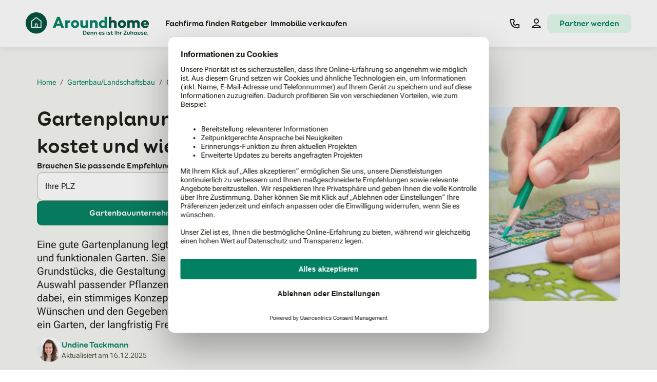

--- FILE ---
content_type: text/html
request_url: https://www.aroundhome.de/gartenbau-landschaftsbau/gartenplanung/
body_size: 50786
content:
<!DOCTYPE html><html lang="de" class="scroll-smooth"> <head><meta name="sentry-trace" content="6b349ff9a6f3d32a35612bf13b885150-cf04bcc258f7163a"/>
<meta name="baggage" content="sentry-environment=production,sentry-release=af273ef4,sentry-public_key=e45e73201d2cb716bf2992cc955f4700,sentry-trace_id=6b349ff9a6f3d32a35612bf13b885150"/>
<meta name="sentry-route-name" content="%2F%5Bproduct%5D%2F%5Bslug%5D"/>
<meta charset="utf-8"><meta name="viewport" content="width=device-width, interactive-widget=resizes-content"><title>Garten planen: Kosten, Ablauf & Tipps zur Gartenplanung</title><link rel="preconnect" href="https://media.aroundhome.de"><link rel="preconnect" href="https://web.cmp.usercentrics.eu"><link rel="preconnect" href="https://v1.api.service.cmp.usercentrics.eu"><link rel="preconnect" href="https://graphql.usercentrics.eu"><link rel="preconnect" href="https://www.googletagmanager.com"><link rel="preload" as="font" type="font/woff2" href="/_astro/roboto-flex-latin-wght-normal.n-dP9qr2.woff2" crossorigin="anonymous"><link rel="preload" as="font" type="font/woff2" href="/_astro/400.Baswsqi8.woff2" crossorigin="anonymous"><link rel="preload" as="font" type="font/woff2" href="/_astro/700.vD-HA5cE.woff2" crossorigin="anonymous"><link rel="canonical" href="https://www.aroundhome.de/gartenbau-landschaftsbau/gartenplanung/"><meta name="robots" content="index, follow"><meta name="description" content="Welche Schritte gibt es in der Gartenplanung zu beachten? Mehr zu den einzelnen Schritten und Kosten einer professionellen Gartenplanung."><meta property="og:type" content="website"><meta property="og:url" content="https://www.aroundhome.de/gartenbau-landschaftsbau/gartenplanung/"><meta property="og:title" content="Garten planen: Kosten, Ablauf & Tipps zur Gartenplanung"><meta property="og:description" content="Welche Schritte gibt es in der Gartenplanung zu beachten? Mehr zu den einzelnen Schritten und Kosten einer professionellen Gartenplanung."><meta property="og:image" content="https://media.aroundhome.de/image/upload/c_fill,g_auto,w_1200,h_630/f_auto/Products/Garten/Gartenplanung-shutterstock_739638214_credit_toa55_neu_cxeedq"><meta name="twitter:title" content="Garten planen: Kosten, Ablauf & Tipps zur Gartenplanung"><meta name="twitter:description" content="Welche Schritte gibt es in der Gartenplanung zu beachten? Mehr zu den einzelnen Schritten und Kosten einer professionellen Gartenplanung."><meta name="twitter:image" content="https://media.aroundhome.de/image/upload/c_fill,g_auto,w_1600,h_900/f_auto/Products/Garten/Gartenplanung-shutterstock_739638214_credit_toa55_neu_cxeedq"><link rel="apple-touch-icon" sizes="180x180" href="/apple-touch-icon.png"><link rel="icon" href="/favicon.ico" sizes="48x48"><link rel="icon" href="/favicon.svg" sizes="any" type="image/svg+xml"><link rel="manifest" href="/site.webmanifest"><link rel="mask-icon" href="/safari-pinned-tab.svg" color="#028062"><meta name="msapplication-TileColor" content="#028062"><meta name="theme-color" content="#028062"><script>
      window.featureFlags = {
        flags: {},
        add(flag, variant) {
          this.flags[flag] = variant;
        },
      };
    </script><script>(function(w,l){w[l]=w[l]||[];w[l].push({'gtm.start':new Date().getTime(),event:'gtm.js'})})(window,'dataLayer');</script><script>(function(){const env = "production";
const vgWort = undefined;
const productId = 520;

      window.dataLayer.push({
        arh: { app: "nova", env, vgWort, productId },
      });
    })();</script><script>(function(){const productId = 520;
const pageType = "nova_page";
const languageCode = "de";
const countryCode = "DE";

      window.application = {
        product: { id: productId },
        pageTypeName: pageType,
        language_code: languageCode,
        country_code: countryCode,
      };
    })();</script><script type="module" src="/_astro/MetaDataWrapper.astro_astro_type_script_index_0_lang.mTM5vBu7.js"></script><script id="usercentrics-cmp" src="https://web.cmp.usercentrics.eu/ui/loader.js" data-settings-id="QbxscVYVd" async></script><script src="https://www.googletagmanager.com/gtm.js?id=GTM-WGNPMP4Z" defer></script><link rel="stylesheet" href="/_astro/_slug_.n1-uH--L.css">
<style>._unicodeBidi_1e883_1{unicode-bidi:normal}
@keyframes astroFadeInOut{0%{opacity:1}to{opacity:0}}@keyframes astroFadeIn{0%{opacity:0;mix-blend-mode:plus-lighter}to{opacity:1;mix-blend-mode:plus-lighter}}@keyframes astroFadeOut{0%{opacity:1;mix-blend-mode:plus-lighter}to{opacity:0;mix-blend-mode:plus-lighter}}@keyframes astroSlideFromRight{0%{transform:translate(100%)}}@keyframes astroSlideFromLeft{0%{transform:translate(-100%)}}@keyframes astroSlideToRight{to{transform:translate(100%)}}@keyframes astroSlideToLeft{to{transform:translate(-100%)}}@media (prefers-reduced-motion){::view-transition-group(*),::view-transition-old(*),::view-transition-new(*){animation:none!important}[data-astro-transition-scope]{animation:none!important}}
@keyframes _contentShow_qgl1b_1{0%{opacity:0;transform:translate(-50%,-48%) scale(.96)}to{opacity:1;transform:translate(-50%,-50%) scale(1)}}
[data-astro-cid-xyfuqqzw]:first-of-type>:first-child{margin-top:0}
@media (prefers-reduced-motion: no-preference){details[data-astro-cid-4jllixzs]{interpolate-size:allow-keywords}}details[data-astro-cid-4jllixzs]::details-content{height:0;overflow-y:hidden;transition:content-visibility .2s allow-discrete,height .2s}details[data-astro-cid-4jllixzs][open]::details-content{height:auto}summary[data-astro-cid-4jllixzs]::-webkit-details-marker,summary[data-astro-cid-4jllixzs]::marker{display:none}
._imageRounded_upfjw_1{border-radius:25% 25% 50% 50%/0% 0% 30% 30%;overflow:hidden}@media (min-width: 36em){._imageRounded_upfjw_1{border-radius:0% 35% 35% 0%/25% 50% 50% 25%}}._ul_19rvf_4{display:block;-webkit-margin-before:1em;margin-block-start:1em;-webkit-margin-after:1em;margin-block-end:1em;-webkit-margin-start:0;margin-inline-start:0;-webkit-margin-end:0;margin-inline-end:0;-webkit-padding-start:24px;padding-inline-start:24px;list-style-type:disc;list-style-position:outside}._ol_19rvf_15{display:block;-webkit-margin-before:1em;margin-block-start:1em;-webkit-margin-after:1em;margin-block-end:1em;-webkit-margin-start:0;margin-inline-start:0;-webkit-margin-end:0;margin-inline-end:0;-webkit-padding-start:24px;padding-inline-start:24px;list-style-type:decimal;list-style-position:outside}._li_19rvf_26{display:list-item;list-style-position:inherit;list-style-type:inherit}._richText_nk3kv_1 li>p{margin:.25rem}._richText_nk3kv_1>*:first-child:not(h1):not(h2){margin-top:0}._richText_nk3kv_1>*:last-child{margin-bottom:0}._richText_nk3kv_1>p{margin-top:.9375rem;margin-bottom:.9375rem}._richText_nk3kv_1 td p{font-family:Roboto,Roboto Fallback,ui-sans-serif,system-ui,sans-serif,"Apple Color Emoji","Segoe UI Emoji",Segoe UI Symbol,"Noto Color Emoji"}._richText_nk3kv_1 td p:not(:last-child){margin-bottom:1.125rem}._richText_nk3kv_1>h2{font-size:1.5rem;line-height:133%}@media (min-width: 64em){._richText_nk3kv_1>h2{font-size:2rem}}._richText_nk3kv_1>h2{margin-bottom:1.125rem;margin-top:3rem;font-family:Booster Next FY,ui-sans-serif,system-ui,sans-serif,"Apple Color Emoji","Segoe UI Emoji",Segoe UI Symbol,"Noto Color Emoji";font-weight:700}._richText_nk3kv_1 blockquote{margin-bottom:1.125rem;--tw-bg-opacity: 1;background-color:rgb(255 250 205 / var(--tw-bg-opacity, 1));padding:.75rem 1.5rem}._richText_nk3kv_1 blockquote p{padding-top:.75rem;padding-bottom:.75rem}
[data-astro-cid-fqfvbpyy][data-selector=carousel-slides]{--fadeout-size: 4.125rem;-webkit-mask-image:linear-gradient(to right,transparent,black calc(0% + var(--fadeout-size)),black calc(100% - var(--fadeout-size)),transparent);mask-image:linear-gradient(to right,transparent,black calc(0% + var(--fadeout-size)),black calc(100% - var(--fadeout-size)),transparent);-webkit-mask-size:calc(100% + 2 * var(--fadeout-size));mask-size:calc(100% + 2 * var(--fadeout-size));-webkit-mask-position:calc(-1 * var(--fadeout-size));mask-position:calc(-1 * var(--fadeout-size));transition:-webkit-mask-size .3s,-webkit-mask-position .3s;transition:mask-size .3s,mask-position .3s;transition:mask-size .3s,mask-position .3s,-webkit-mask-size .3s,-webkit-mask-position .3s;transform:perspective(1px) translateZ(0);-webkit-backface-visibility:hidden;backface-visibility:hidden;-webkit-font-smoothing:subpixel-antialiased}[data-astro-cid-fqfvbpyy][data-selector=carousel-slides][data-is-start=false]{-webkit-mask-size:calc(100% + var(--fadeout-size));mask-size:calc(100% + var(--fadeout-size));-webkit-mask-position:0;mask-position:0}[data-astro-cid-fqfvbpyy][data-selector=carousel-slides][data-is-end=false]{-webkit-mask-size:calc(100% + var(--fadeout-size));mask-size:calc(100% + var(--fadeout-size));-webkit-mask-position:calc(-1 * var(--fadeout-size));mask-position:calc(-1 * var(--fadeout-size))}[data-astro-cid-fqfvbpyy][data-selector=carousel-slides][data-is-start=false][data-is-end=false]{-webkit-mask-size:100%;mask-size:100%;-webkit-mask-position:0;mask-position:0}@media not all and (min-width: 36em){[data-astro-cid-fqfvbpyy][data-has-mobile-gradient=false][data-selector=carousel-slides]{--fadeout-size: 0}}
</style><script type="module" src="/_astro/page.Dtzn2NPN.js"></script><link rel="preload" as="fetch" href="/_server-islands/LoggedInElements?e=default&p=1968EA4BEE8B77E85362E8480ob1w3pu8rjm7AlSs%2FtFpK2UiNzlFiiNVlKgDKMoXe%2FDMpio59RudNQnXmf1S%2BNoo0ZLL8%2FBLV0P1qw5OrrKG4%2BHkUzSc5gHxFIuTYvfjg%3D%3D&s=" crossorigin="anonymous"><link rel="preload" as="fetch" href="/_server-islands/LoggedInElements?e=default&p=A6C9FF9A47C72566A1E0CE9Dla%2BJ1Zey3k9LVz7hMYZNMjcSdMA%2B9pzFlBlSONukjFpYVPjDSxaEP7VlvaHCR%2BUV3SlFbeSHjhc6lnhDvKUhLh1A704AxFhMyX8u5YoWeQ%3D%3D&s=" crossorigin="anonymous"><link rel="preload" as="image" imagesrcset="https://media.aroundhome.de/image/upload/ar_3:2,c_fill,g_auto/c_limit,w_16/f_auto/Products/Garten/Gartenplanung-shutterstock_739638214_credit_toa55_neu_cxeedq 16w, https://media.aroundhome.de/image/upload/ar_3:2,c_fill,g_auto/c_limit,w_32/f_auto/Products/Garten/Gartenplanung-shutterstock_739638214_credit_toa55_neu_cxeedq 32w, https://media.aroundhome.de/image/upload/ar_3:2,c_fill,g_auto/c_limit,w_48/f_auto/Products/Garten/Gartenplanung-shutterstock_739638214_credit_toa55_neu_cxeedq 48w, https://media.aroundhome.de/image/upload/ar_3:2,c_fill,g_auto/c_limit,w_64/f_auto/Products/Garten/Gartenplanung-shutterstock_739638214_credit_toa55_neu_cxeedq 64w, https://media.aroundhome.de/image/upload/ar_3:2,c_fill,g_auto/c_limit,w_96/f_auto/Products/Garten/Gartenplanung-shutterstock_739638214_credit_toa55_neu_cxeedq 96w, https://media.aroundhome.de/image/upload/ar_3:2,c_fill,g_auto/c_limit,w_128/f_auto/Products/Garten/Gartenplanung-shutterstock_739638214_credit_toa55_neu_cxeedq 128w, https://media.aroundhome.de/image/upload/ar_3:2,c_fill,g_auto/c_limit,w_256/f_auto/Products/Garten/Gartenplanung-shutterstock_739638214_credit_toa55_neu_cxeedq 256w, https://media.aroundhome.de/image/upload/ar_3:2,c_fill,g_auto/c_limit,w_384/f_auto/Products/Garten/Gartenplanung-shutterstock_739638214_credit_toa55_neu_cxeedq 384w, https://media.aroundhome.de/image/upload/ar_3:2,c_fill,g_auto/c_limit,w_640/f_auto/Products/Garten/Gartenplanung-shutterstock_739638214_credit_toa55_neu_cxeedq 640w, https://media.aroundhome.de/image/upload/ar_3:2,c_fill,g_auto/c_limit,w_750/f_auto/Products/Garten/Gartenplanung-shutterstock_739638214_credit_toa55_neu_cxeedq 750w, https://media.aroundhome.de/image/upload/ar_3:2,c_fill,g_auto/c_limit,w_828/f_auto/Products/Garten/Gartenplanung-shutterstock_739638214_credit_toa55_neu_cxeedq 828w, https://media.aroundhome.de/image/upload/ar_3:2,c_fill,g_auto/c_limit,w_1080/f_auto/Products/Garten/Gartenplanung-shutterstock_739638214_credit_toa55_neu_cxeedq 1080w, https://media.aroundhome.de/image/upload/ar_3:2,c_fill,g_auto/c_limit,w_1200/f_auto/Products/Garten/Gartenplanung-shutterstock_739638214_credit_toa55_neu_cxeedq 1200w, https://media.aroundhome.de/image/upload/ar_3:2,c_fill,g_auto/c_limit,w_1920/f_auto/Products/Garten/Gartenplanung-shutterstock_739638214_credit_toa55_neu_cxeedq 1920w, https://media.aroundhome.de/image/upload/ar_3:2,c_fill,g_auto/c_limit,w_2048/f_auto/Products/Garten/Gartenplanung-shutterstock_739638214_credit_toa55_neu_cxeedq 2048w, https://media.aroundhome.de/image/upload/ar_3:2,c_fill,g_auto/c_limit,w_3840/f_auto/Products/Garten/Gartenplanung-shutterstock_739638214_credit_toa55_neu_cxeedq 3840w" imagesizes="(min-width: 90em) 578px, (min-width: 64em) 45vw, (min-width: 36em) 90vw, 100vw" fetchpriority="high"></head> <body class="text-base text-grey-100"> <noscript><iframe src="https://www.googletagmanager.com/ns.html?id=GTM-WGNPMP4Z" height="0" width="0" style="display:none;visibility:hidden"></iframe></noscript> <span class="sr-only focus-within:not-sr-only"> <a href="#main-content" class="inline-flex items-center justify-center overflow-hidden whitespace-nowrap align-middle font-heading transition-colors h-6 px-4 rounded-md cursor-pointer bg-yellow-100 text-grey-100 hover:bg-yellow-20 hover:text-grey-100 gap-1 fixed left-1/2 top-1 z-30 -translate-x-1/2"><span class="font-bold text-h5">Zum Hauptinhalt</span></a> </span>  <style>astro-island,astro-slot,astro-static-slot{display:contents}</style><script>(()=>{var a=(s,i,o)=>{let r=async()=>{await(await s())()},t=typeof i.value=="object"?i.value:void 0,c={rootMargin:t==null?void 0:t.rootMargin},n=new IntersectionObserver(e=>{for(let l of e)if(l.isIntersecting){n.disconnect(),r();break}},c);for(let e of o.children)n.observe(e)};(self.Astro||(self.Astro={})).visible=a;window.dispatchEvent(new Event("astro:visible"));})();</script><script>(()=>{var A=Object.defineProperty;var g=(i,o,a)=>o in i?A(i,o,{enumerable:!0,configurable:!0,writable:!0,value:a}):i[o]=a;var d=(i,o,a)=>g(i,typeof o!="symbol"?o+"":o,a);{let i={0:t=>m(t),1:t=>a(t),2:t=>new RegExp(t),3:t=>new Date(t),4:t=>new Map(a(t)),5:t=>new Set(a(t)),6:t=>BigInt(t),7:t=>new URL(t),8:t=>new Uint8Array(t),9:t=>new Uint16Array(t),10:t=>new Uint32Array(t),11:t=>1/0*t},o=t=>{let[l,e]=t;return l in i?i[l](e):void 0},a=t=>t.map(o),m=t=>typeof t!="object"||t===null?t:Object.fromEntries(Object.entries(t).map(([l,e])=>[l,o(e)]));class y extends HTMLElement{constructor(){super(...arguments);d(this,"Component");d(this,"hydrator");d(this,"hydrate",async()=>{var b;if(!this.hydrator||!this.isConnected)return;let e=(b=this.parentElement)==null?void 0:b.closest("astro-island[ssr]");if(e){e.addEventListener("astro:hydrate",this.hydrate,{once:!0});return}let c=this.querySelectorAll("astro-slot"),n={},h=this.querySelectorAll("template[data-astro-template]");for(let r of h){let s=r.closest(this.tagName);s!=null&&s.isSameNode(this)&&(n[r.getAttribute("data-astro-template")||"default"]=r.innerHTML,r.remove())}for(let r of c){let s=r.closest(this.tagName);s!=null&&s.isSameNode(this)&&(n[r.getAttribute("name")||"default"]=r.innerHTML)}let p;try{p=this.hasAttribute("props")?m(JSON.parse(this.getAttribute("props"))):{}}catch(r){let s=this.getAttribute("component-url")||"<unknown>",v=this.getAttribute("component-export");throw v&&(s+=` (export ${v})`),console.error(`[hydrate] Error parsing props for component ${s}`,this.getAttribute("props"),r),r}let u;await this.hydrator(this)(this.Component,p,n,{client:this.getAttribute("client")}),this.removeAttribute("ssr"),this.dispatchEvent(new CustomEvent("astro:hydrate"))});d(this,"unmount",()=>{this.isConnected||this.dispatchEvent(new CustomEvent("astro:unmount"))})}disconnectedCallback(){document.removeEventListener("astro:after-swap",this.unmount),document.addEventListener("astro:after-swap",this.unmount,{once:!0})}connectedCallback(){if(!this.hasAttribute("await-children")||document.readyState==="interactive"||document.readyState==="complete")this.childrenConnectedCallback();else{let e=()=>{document.removeEventListener("DOMContentLoaded",e),c.disconnect(),this.childrenConnectedCallback()},c=new MutationObserver(()=>{var n;((n=this.lastChild)==null?void 0:n.nodeType)===Node.COMMENT_NODE&&this.lastChild.nodeValue==="astro:end"&&(this.lastChild.remove(),e())});c.observe(this,{childList:!0}),document.addEventListener("DOMContentLoaded",e)}}async childrenConnectedCallback(){let e=this.getAttribute("before-hydration-url");e&&await import(e),this.start()}async start(){let e=JSON.parse(this.getAttribute("opts")),c=this.getAttribute("client");if(Astro[c]===void 0){window.addEventListener(`astro:${c}`,()=>this.start(),{once:!0});return}try{await Astro[c](async()=>{let n=this.getAttribute("renderer-url"),[h,{default:p}]=await Promise.all([import(this.getAttribute("component-url")),n?import(n):()=>()=>{}]),u=this.getAttribute("component-export")||"default";if(!u.includes("."))this.Component=h[u];else{this.Component=h;for(let f of u.split("."))this.Component=this.Component[f]}return this.hydrator=p,this.hydrate},e,this)}catch(n){console.error(`[astro-island] Error hydrating ${this.getAttribute("component-url")}`,n)}}attributeChangedCallback(){this.hydrate()}}d(y,"observedAttributes",["props"]),customElements.get("astro-island")||customElements.define("astro-island",y)}})();</script><script>async function replaceServerIsland(id, r) { let s = document.querySelector(`script[data-island-id="${id}"]`); if (!s || r.status !== 200 || r.headers.get('content-type')?.split(';')[0].trim() !== 'text/html') return; let html = await r.text(); while (s.previousSibling && s.previousSibling.nodeType !== 8 && s.previousSibling.data !== '[if astro]>server-island-start<![endif]') s.previousSibling.remove(); s.previousSibling?.remove(); s.before(document.createRange().createContextualFragment(html)); s.remove(); }</script><header class="sticky top-0 z-20 flex items-center justify-center bg-grey-0 shadow-first" data-event-element-section="header" data-view-event-type="actionable" data-clicked-event-label="Header" data-view-event-element-id="header"><div class="mx-2.5 flex w-full max-w-content items-center justify-between lg:mx-7"><a href="https://www.aroundhome.de/" data-clicked-event-type="logo" data-clicked-event-label="Aroundhome"><svg xmlns="http://www.w3.org/2000/svg" viewBox="0 0 218.48 40" role="img" class="block w-[162px] py-3 lg:w-[240px] lg:py-4"> <title>Logo von Aroundhome mit der Tagline "Denn es ist Ihr Zuhause."</title> <desc>Aroundhome Logo</desc> <path fill="#01503E" fill-rule="evenodd" d="M161.37 27.51v-7.63c0-3.8-2.31-6.14-5.67-6.15-1.43 0-2.59.47-3.66 1.3V7.95h-4.49v19.56h4.49v-8.4c.77-.88 1.63-1.32 2.42-1.32 1.49 0 2.45.9 2.45 2.81v6.91h4.46Zm40.98 0v-7.63c0-3.8-2.35-6.14-5.53-6.14-1.98 0-3.33.55-4.74 1.82-1.02-1.19-2.45-1.82-4.13-1.82-1.46 0-2.4.41-3.28 1.19v-.77h-4.49v13.37h4.49v-8.56c.63-.83 1.32-1.16 1.98-1.16 1.46 0 2.4.9 2.4 2.81v6.91h4.46V19.9c0-.33-.03-.66-.05-.99.66-.8 1.34-1.1 2.04-1.1 1.46 0 2.4.9 2.4 2.81v6.91h4.46Zm11.95-7.99h-5.43c.33-1.34 1.26-2.23 2.79-2.23 1.43 0 2.39.77 2.64 2.23Zm-5.41 2.62h9.51c.09-.53.09-1.07.08-1.59 0-4.02-2.95-6.69-6.8-6.69-4.29 0-7.13 2.89-7.13 6.97s2.92 7 7.3 7c3.31 0 5.87-1.74 6.53-4.49h-4.43c-.38.61-1.1.96-2.04.96-1.71 0-2.65-.94-3-2.15Zm-35.14-1.3c0-1.73-1.21-3.14-3-3.14s-3.03 1.4-3.03 3.14 1.18 3.22 3.03 3.22 3-1.43 3-3.22Zm4.21-.03c0 4.08-3 7.11-7.21 7.11s-7.27-3.03-7.27-7.11 3.03-6.97 7.27-6.97 7.21 2.94 7.21 6.97Z"/> <path fill="#028062" fill-rule="evenodd" d="M140.05 18.79v4.16c-.85.96-1.79 1.24-2.75 1.24-1.82 0-3.17-1.51-3.17-3.33s1.35-3.31 3.17-3.31c.96 0 1.9.3 2.75 1.24Zm0 8.73h4.46V7.96h-4.46v6.97c-.99-.63-2.17-1.02-3.66-1.02-3.61 0-6.64 2.95-6.64 6.94s3.03 7 6.64 7c1.49 0 2.67-.39 3.66-1.02v.69Zm-12.42 0v-7.63c0-3.8-2.31-6.14-5.67-6.14-1.43 0-2.59.47-3.66 1.3v-.88h-4.49v13.36h4.49v-8.4c.77-.88 1.63-1.32 2.42-1.32 1.49 0 2.45.9 2.45 2.81v6.91h4.46Zm-16.86 0h-4.46v-.88c-1.07.83-2.23 1.29-3.66 1.29-3.39 0-5.7-2.34-5.7-6.14v-7.63h4.46v6.94c0 1.9.99 2.81 2.45 2.81.82 0 1.68-.47 2.45-1.32v-8.43h4.46v13.36Zm-23.19-9.81c1.79 0 3 1.41 3 3.14s-1.21 3.22-3 3.22-3.03-1.48-3.03-3.22 1.24-3.14 3.03-3.14Zm0 10.22c4.21 0 7.21-3.03 7.21-7.11s-2.97-6.97-7.21-6.97-7.27 2.89-7.27 6.97 3.06 7.11 7.27 7.11Zm-8.46-9.75c-2.17.08-3.55.66-4.6 1.68v7.65h-4.49V14.16h4.49v1.43c1.19-1.02 2.62-1.65 4.6-1.65v4.24Zm-23.55 1.88 2.42-6.46 2.42 6.46h-4.85Zm-2.78 7.46 1.24-3.34h7.93l1.27 3.34h4.96L60.26 7.97H55.8l-7.96 19.55h4.96Z"/> <path fill="#01503E" d="M37.68 18.84C37.68 8.44 29.24 0 18.84 0S0 8.44 0 18.84s8.44 18.84 18.84 18.84 18.84-8.43 18.84-18.84Z"/> <path fill="#fff" d="M18.84 8.27 9.8 15.02v12.19h18.09V15.02l-9.05-6.75Zm1.07 17.34h-2.13v-3.46s.01-1.14 1.06-1.14 1.06 1.1 1.06 1.14v3.46Zm6.38 0H21.5v-3.46c0-1.33-.93-2.74-2.66-2.74s-2.66 1.41-2.66 2.74v3.46h-4.79v-9.79l7.45-5.55 7.45 5.55v9.79Z"/> <path class="hidden lg:inline" fill="#01503E" fill-rule="evenodd" d="M144.74 33.24c0 .48-.31.68-.71.68s-.69-.23-.69-.68.29-.7.69-.7.71.26.71.7Zm-1.37 1.88c0-.35.27-.64.65-.64s.65.29.65.64v3.09c0 .28.06.5.28.5.23 0 .33.27.33.5 0 .4-.24.68-.74.68-.72 0-1.16-.46-1.16-1.59v-3.18Zm-35.53 1.07c0-2.19-1.31-3.64-3.31-3.64h-2.07c-.47 0-.68.27-.68.67v6c0 .4.19.67.67.67h2.08c1.94 0 3.31-1.51 3.31-3.7Zm-1.37 0c0 1.52-.72 2.52-2.02 2.52h-1.33v-4.96h1.28c1.34 0 2.07.92 2.07 2.45Zm5.1 2.63c-.78 0-1.33-.48-1.44-1.32h3.2c.48 0 .58-.33.58-.78 0-1.22-.93-2.35-2.44-2.35s-2.66 1.22-2.66 2.84 1.1 2.79 2.66 2.79c.87 0 1.53-.29 1.95-.63.14-.11.28-.3.28-.51 0-.3-.24-.58-.57-.58-.06 0-.17.03-.29.09-.2.15-.66.46-1.25.46Zm1.06-2.09h-2.5c.14-.73.65-1.16 1.32-1.16.78 0 1.2.61 1.18 1.16Zm2.49-1.68c0-.27.2-.56.66-.56s.64.28.64.55v.33c.27-.63.87-.99 1.6-.99 1.22 0 1.94.83 1.94 2.17v2.72c0 .35-.28.63-.66.63s-.65-.28-.65-.63v-2.26c0-.94-.42-1.44-1.11-1.44s-1.13.52-1.13 1.47v2.23c0 .35-.27.63-.65.63-.35 0-.65-.26-.65-.63v-4.22Zm6.93-.56c-.46 0-.66.3-.66.56v4.22c0 .37.3.63.65.63.38 0 .65-.28.65-.63v-2.23c0-.95.44-1.47 1.13-1.47s1.1.5 1.1 1.44v2.26c0 .35.27.63.65.63s.66-.28.66-.63v-2.72c0-1.34-.72-2.17-1.95-2.17-.72 0-1.33.36-1.59.99v-.33c0-.28-.18-.55-.64-.55Zm8.92 3.02c.12.84.67 1.32 1.45 1.32.6 0 1.05-.31 1.25-.46.12-.05.22-.09.29-.09.33 0 .57.29.57.58 0 .21-.14.4-.28.51-.42.34-1.07.63-1.95.63-1.56 0-2.66-1.17-2.66-2.79s1.15-2.84 2.66-2.84 2.44 1.13 2.44 2.35c0 .45-.11.78-.58.78h-3.2Zm.01-.78h2.5c.02-.55-.4-1.16-1.18-1.16-.67 0-1.18.43-1.32 1.16Zm8.47-1.76c-.33-.32-.85-.58-1.68-.58-1.17 0-2.01.68-2.01 1.59 0 1.06.94 1.39 1.72 1.66.55.19 1.02.36 1.02.73 0 .35-.3.5-.8.5-.44 0-.78-.19-1.06-.41-.1-.06-.26-.17-.46-.17-.29 0-.52.32-.52.58 0 .16.05.32.2.47.38.4.99.67 1.86.67 1.26 0 2.12-.74 2.12-1.74s-.98-1.37-1.76-1.64c-.53-.18-.98-.34-.98-.66s.32-.45.7-.45c.45 0 .74.19.92.32.14.1.3.18.44.18.32 0 .5-.33.5-.57 0-.14-.06-.33-.21-.48Zm10.35 0c-.33-.32-.85-.58-1.68-.58-1.17 0-2.01.68-2.01 1.59 0 1.06.94 1.39 1.72 1.66.55.19 1.02.36 1.02.73 0 .35-.3.5-.8.5-.43 0-.78-.19-1.06-.41-.1-.06-.26-.17-.46-.17-.29 0-.52.32-.52.58 0 .16.05.32.2.47.38.4.99.67 1.86.67 1.26 0 2.12-.74 2.12-1.74s-.98-1.37-1.76-1.64c-.53-.18-.98-.34-.98-.66s.32-.45.7-.45c.45 0 .74.19.93.32.14.1.3.18.44.18.32 0 .5-.33.5-.57 0-.14-.06-.33-.21-.48Zm3.3 3.1c0 .52.2.75.56.75.21 0 .34-.05.45-.09.07-.03.13-.05.2-.05.3 0 .46.29.46.5 0 .27-.08.45-.27.56-.3.19-.64.26-1.08.26-1.26 0-1.63-.89-1.63-1.84v-2.52h-.3c-.34 0-.58-.22-.58-.57s.26-.58.58-.58h.3v-.77c0-.35.28-.63.66-.63s.65.28.65.63v.77h.89c.33 0 .58.23.58.58s-.25.57-.58.57h-.89v2.42Zm5.65-5.51c-.39 0-.67.28-.67.67v6c0 .39.28.67.67.67s.67-.28.67-.67v-6c0-.39-.28-.67-.67-.67Zm3.55 2.81c.3-.61.81-.99 1.56-.99 1.24 0 1.95.85 1.95 2.17v2.72c0 .36-.28.63-.65.63s-.65-.27-.65-.63v-2.26c0-.92-.42-1.44-1.12-1.44s-1.1.52-1.1 1.47v2.23c0 .36-.28.63-.65.63s-.65-.27-.65-.63V33.2c0-.37.23-.64.65-.64s.65.27.65.64v2.17Zm5.56-.88c-.39 0-.61.27-.61.58v4.2c0 .38.28.63.65.63.35 0 .65-.24.65-.63v-2.03c0-1.14.77-1.66 1.56-1.66.44 0 .63-.28.63-.63 0-.31-.18-.57-.68-.57-.74 0-1.29.46-1.58 1.05v-.36c0-.37-.2-.58-.62-.58Zm10.46 4.22c.39 0 .66.23.66.6s-.27.6-.66.6h-4.02c-.39 0-.64-.24-.64-.6 0-.14.06-.32.15-.45l3.41-5.1h-2.8c-.39 0-.66-.22-.66-.6s.27-.6.66-.6h3.94c.39 0 .63.23.63.58 0 .13-.05.32-.17.5l-3.39 5.06h2.88Zm5.56-4.22c-.37 0-.65.27-.65.64v2.52c0 .71-.35 1.18-1.01 1.18s-1-.47-1-1.18v-2.52c0-.37-.29-.64-.66-.64s-.65.27-.65.64v2.49c0 1.4.87 2.39 2.31 2.39s2.31-.99 2.31-2.39v-2.49c0-.37-.28-.64-.65-.64Zm3.38.88c.3-.61.81-.99 1.56-.99 1.24 0 1.95.85 1.95 2.17v2.72c0 .36-.28.63-.65.63s-.65-.27-.65-.63v-2.26c0-.92-.41-1.44-1.12-1.44s-1.1.52-1.1 1.47v2.23c0 .36-.28.63-.65.63s-.65-.27-.65-.63V33.2c0-.37.23-.64.65-.64s.65.27.65.64v2.17Zm10.38 3.35c-.18 0-.26-.16-.26-.48v-3.2c0-.32-.25-.55-.65-.55s-.66.23-.66.55v.43c-.31-.66-.84-1.08-1.71-1.08-1.3 0-2.43 1.14-2.43 2.84s1.06 2.79 2.34 2.79c.83 0 1.47-.43 1.81-1.17v.13c.1.5.39.94 1.1.94.54 0 .82-.23.82-.67 0-.32-.13-.51-.34-.51Zm-2.98-3.15c.85 0 1.41.66 1.41 1.65s-.64 1.61-1.41 1.61-1.4-.64-1.4-1.61.55-1.65 1.4-1.65Zm7.52-.45c0-.37.28-.64.65-.64s.65.27.65.64v2.49c0 1.4-.87 2.39-2.31 2.39s-2.31-.99-2.31-2.39v-2.49c0-.37.28-.64.65-.64s.66.27.66.64v2.52c0 .71.34 1.18 1 1.18s1.01-.47 1.01-1.18v-2.52Zm6.2-.16c-.33-.32-.85-.58-1.68-.58-1.17 0-2.01.68-2.01 1.59 0 1.06.94 1.39 1.72 1.66.55.19 1.02.36 1.02.73 0 .35-.3.5-.8.5-.44 0-.78-.19-1.06-.41-.1-.06-.26-.17-.46-.17-.29 0-.52.32-.52.58 0 .16.05.32.2.47.38.4.99.67 1.86.67 1.26 0 2.12-.74 2.12-1.74s-.98-1.37-1.76-1.64c-.53-.18-.98-.34-.98-.66s.32-.45.7-.45c.45 0 .74.19.92.32.14.1.3.18.44.18.32 0 .5-.33.5-.57 0-.14-.06-.33-.21-.48Zm2.57 2.54c.12.84.67 1.32 1.45 1.32.6 0 1.05-.31 1.25-.46.12-.05.22-.09.29-.09.33 0 .57.29.57.58 0 .21-.14.4-.28.51-.42.34-1.07.63-1.95.63-1.56 0-2.66-1.17-2.66-2.79s1.15-2.84 2.66-2.84 2.44 1.13 2.44 2.35c0 .45-.11.78-.58.78h-3.2Zm0-.78h2.5c.02-.55-.4-1.16-1.18-1.16-.67 0-1.18.43-1.32 1.16Zm5.76 3.17c.45 0 .8-.24.8-.79 0-.49-.36-.79-.8-.79-.48 0-.79.29-.79.8s.34.78.79.78Z"/> </svg></a><astro-island uid="O7zjm" prefix="r1" component-url="/_astro/MegaMenu.Mkp17kSv.js" component-export="default" renderer-url="/_astro/client.DJ0tQv51.js" props="{&quot;menus&quot;:[1,[[0,{&quot;title&quot;:[0,&quot;Ratgeber&quot;],&quot;label&quot;:[0],&quot;tag&quot;:[0],&quot;href&quot;:[0],&quot;linkTitle&quot;:[0],&quot;groups&quot;:[1,[[0,{&quot;title&quot;:[0],&quot;options&quot;:[1,[[0,{&quot;title&quot;:[0,&quot;Aktuelle Themen&quot;],&quot;description&quot;:[0],&quot;tag&quot;:[0],&quot;href&quot;:[0],&quot;linkTitle&quot;:[0],&quot;subLinks&quot;:[1,[[0,{&quot;label&quot;:[0,&quot;Altersgerechtes Wohnen&quot;],&quot;href&quot;:[0,&quot;https://www.aroundhome.de/altersgerechtes-wohnen/&quot;],&quot;target&quot;:[0,&quot;_self&quot;],&quot;tag&quot;:[0],&quot;title&quot;:[0,&quot;Altersgerechtes Wohnen - Barrierefrei umbauen&quot;]}],[0,{&quot;label&quot;:[0,&quot;Kosten altersgerechter Umbau&quot;],&quot;href&quot;:[0,&quot;https://www.aroundhome.de/altersgerechtes-wohnen/altersgerechter-umbau-kosten/&quot;],&quot;target&quot;:[0,&quot;_self&quot;],&quot;tag&quot;:[0],&quot;title&quot;:[0,&quot;Was kostet der altersgerechte Umbau&quot;]}],[0,{&quot;label&quot;:[0,&quot;Förderungen für altersgerechten Umbau&quot;],&quot;href&quot;:[0,&quot;https://www.aroundhome.de/altersgerechtes-wohnen/foerderung/&quot;],&quot;target&quot;:[0,&quot;_self&quot;],&quot;tag&quot;:[0],&quot;title&quot;:[0,&quot;Förderungen für altersgerechtes und selbstständiges Wohnen&quot;]}],[0,{&quot;label&quot;:[0,&quot;Energieeffizientes Wohnen&quot;],&quot;href&quot;:[0,&quot;https://www.aroundhome.de/energieeffizientes-wohnen/&quot;],&quot;target&quot;:[0,&quot;_self&quot;],&quot;tag&quot;:[0],&quot;title&quot;:[0,&quot;So geht Energieeffizientes Wohnen&quot;]}],[0,{&quot;label&quot;:[0,&quot;Energiekosten senken&quot;],&quot;href&quot;:[0,&quot;https://www.aroundhome.de/energieeffizientes-wohnen/energiekosten-sparen/&quot;],&quot;target&quot;:[0,&quot;_self&quot;],&quot;tag&quot;:[0],&quot;title&quot;:[0,&quot;Energiekosten senken&quot;]}],[0,{&quot;label&quot;:[0,&quot;Energetisches Sanieren&quot;],&quot;href&quot;:[0,&quot;https://www.aroundhome.de/energieeffizientes-wohnen/energetische-sanierung/&quot;],&quot;target&quot;:[0,&quot;_self&quot;],&quot;tag&quot;:[0],&quot;title&quot;:[0,&quot;Wann lohnt sich die Energetische Sanierung&quot;]}],[0,{&quot;label&quot;:[0,&quot;Förderungen für energetisches Sanieren&quot;],&quot;href&quot;:[0,&quot;https://www.aroundhome.de/energieeffizientes-wohnen/foerderungen/&quot;],&quot;target&quot;:[0,&quot;_self&quot;],&quot;tag&quot;:[0],&quot;title&quot;:[0,&quot;Förderungen für energetische Sanierungen&quot;]}]]],&quot;button&quot;:[0],&quot;categoryPageText&quot;:[0,&quot;Aktuelle Nachrichten&quot;],&quot;categoryPageLink&quot;:[0,&quot;https://www.aroundhome.de/neuigkeiten/&quot;],&quot;categoryPageLinkTitle&quot;:[0,&quot;Neuigkeiten rund um Ihr Zuhause&quot;],&quot;iconName&quot;:[0,&quot;AllNiceAllNew2&quot;],&quot;icon&quot;:[0,null]}],[0,{&quot;title&quot;:[0,&quot;Badezimmer&quot;],&quot;description&quot;:[0],&quot;tag&quot;:[0],&quot;href&quot;:[0],&quot;linkTitle&quot;:[0],&quot;subLinks&quot;:[1,[[0,{&quot;label&quot;:[0,&quot;Übersicht Badezimmer&quot;],&quot;href&quot;:[0,&quot;https://www.aroundhome.de/badezimmer/&quot;],&quot;target&quot;:[0,&quot;_self&quot;],&quot;tag&quot;:[0],&quot;title&quot;:[0,&quot;Ideen, Planung & Ausstattung rund ums Badezimmer&quot;]}],[0,{&quot;label&quot;:[0,&quot;Kosten eines neuen Badezimmers&quot;],&quot;href&quot;:[0,&quot;https://www.aroundhome.de/badezimmer/preise-kosten/&quot;],&quot;target&quot;:[0,&quot;_self&quot;],&quot;tag&quot;:[0],&quot;title&quot;:[0,&quot;Preise und Kosten für ein Badezimmer im Überblick&quot;]}],[0,{&quot;label&quot;:[0,&quot;Aktuelle Badezimmertrends&quot;],&quot;href&quot;:[0,&quot;https://www.aroundhome.de/badezimmer/trends-innovationen/&quot;],&quot;target&quot;:[0,&quot;_self&quot;],&quot;tag&quot;:[0],&quot;title&quot;:[0,&quot;8 inspirierende Badezimmertrends&quot;]}],[0,{&quot;label&quot;:[0,&quot;Badezimmer planen&quot;],&quot;href&quot;:[0,&quot;https://www.aroundhome.de/badezimmer/badezimmer-planen/&quot;],&quot;target&quot;:[0,&quot;_self&quot;],&quot;tag&quot;:[0],&quot;title&quot;:[0,&quot;So planen Sie Ihr Badezimmer&quot;]}],[0,{&quot;label&quot;:[0,&quot;Barrierefreies Bad planen&quot;],&quot;href&quot;:[0,&quot;https://www.aroundhome.de/barrierefreies-bad/&quot;],&quot;target&quot;:[0,&quot;_self&quot;],&quot;tag&quot;:[0],&quot;title&quot;:[0,&quot;Barrierefreies Bad - Vorschriften, Kosten, Förderung&quot;]}],[0,{&quot;label&quot;:[0,&quot;Badewannen im Überblick&quot;],&quot;href&quot;:[0,&quot;https://www.aroundhome.de/badezimmer/badewanne/&quot;],&quot;target&quot;:[0,&quot;_self&quot;],&quot;tag&quot;:[0],&quot;title&quot;:[0,&quot;Badewanne - Gut informiert auswählen und einbauen&quot;]}],[0,{&quot;label&quot;:[0,&quot;Beleuchtung perfekt fürs Bad&quot;],&quot;href&quot;:[0,&quot;https://www.aroundhome.de/badezimmer/badbeleuchtung/&quot;],&quot;target&quot;:[0,&quot;_self&quot;],&quot;tag&quot;:[0],&quot;title&quot;:[0,&quot;Tipps zur Badbeleuchtung für Kosmetik und Entspannung&quot;]}],[0,{&quot;label&quot;:[0,&quot;Gästebad einrichten&quot;],&quot;href&quot;:[0,&quot;https://www.aroundhome.de/badezimmer/gaestebad/&quot;],&quot;target&quot;:[0,&quot;_self&quot;],&quot;tag&quot;:[0],&quot;title&quot;:[0,&quot;Planen Sie Ihr neues Gästebad&quot;]}],[0,{&quot;label&quot;:[0,&quot;Fugenloses Bad&quot;],&quot;href&quot;:[0,&quot;https://www.aroundhome.de/badezimmer/fugenloses-bad/&quot;],&quot;target&quot;:[0,&quot;_self&quot;],&quot;tag&quot;:[0],&quot;title&quot;:[0,&quot;Fugenloses Bad für Ihr Zuhause&quot;]}],[0,{&quot;label&quot;:[0,&quot;Ideen fürs Badezimmer&quot;],&quot;href&quot;:[0,&quot;https://www.aroundhome.de/badezimmer/ideen/&quot;],&quot;target&quot;:[0,&quot;_self&quot;],&quot;tag&quot;:[0],&quot;title&quot;:[0,&quot;11 inspirierende Badezimmer Ideen für Ihr neues Bad&quot;]}],[0,{&quot;label&quot;:[0,&quot;Kleines Bad richtig planen&quot;],&quot;href&quot;:[0,&quot;https://www.aroundhome.de/badezimmer/kleines-badezimmer/&quot;],&quot;target&quot;:[0,&quot;_self&quot;],&quot;tag&quot;:[0],&quot;title&quot;:[0,&quot;Ein kleines Bad planen, bauen und einrichten&quot;]}],[0,{&quot;label&quot;:[0,&quot;Moderne Badezimmer&quot;],&quot;href&quot;:[0,&quot;https://www.aroundhome.de/badezimmer/modern/&quot;],&quot;target&quot;:[0,&quot;_self&quot;],&quot;tag&quot;:[0],&quot;title&quot;:[0,&quot;Moderne Badezimmer gestalten - Tipps und Tricks&quot;]}]]],&quot;button&quot;:[0],&quot;categoryPageText&quot;:[0,&quot;Badezimmer Fachfirmen finden&quot;],&quot;categoryPageLink&quot;:[0,&quot;https://www.aroundhome.de/badezimmer/formular/&quot;],&quot;categoryPageLinkTitle&quot;:[0,&quot;Badezimmer Fachfirmen finden und Angebote erhalten&quot;],&quot;iconName&quot;:[0,&quot;Bad&quot;],&quot;icon&quot;:[0,null]}],[0,{&quot;title&quot;:[0,&quot;Fenster&quot;],&quot;description&quot;:[0],&quot;tag&quot;:[0],&quot;href&quot;:[0],&quot;linkTitle&quot;:[0],&quot;subLinks&quot;:[1,[[0,{&quot;label&quot;:[0,&quot;Übersicht Fenster&quot;],&quot;href&quot;:[0,&quot;https://www.aroundhome.de/fenster/&quot;],&quot;target&quot;:[0,&quot;_self&quot;],&quot;tag&quot;:[0],&quot;title&quot;:[0,&quot;Fenster - Überblick der wichtigsten Faktoren&quot;]}],[0,{&quot;label&quot;:[0,&quot;Kosten für neue Fenster&quot;],&quot;href&quot;:[0,&quot;https://www.aroundhome.de/fenster/preise-preisvergleich/&quot;],&quot;target&quot;:[0,&quot;_self&quot;],&quot;tag&quot;:[0],&quot;title&quot;:[0,&quot;Fenster - Preise & Kosten für neue Fenster&quot;]}],[0,{&quot;label&quot;:[0,&quot;Kosten für Fensteraustausch&quot;],&quot;href&quot;:[0,&quot;https://www.aroundhome.de/fenster/austausch-einbau-kosten/&quot;],&quot;target&quot;:[0,&quot;_self&quot;],&quot;tag&quot;:[0],&quot;title&quot;:[0,&quot;Fenster austauschen - Kosten und Kostenfaktoren&quot;]}],[0,{&quot;label&quot;:[0,&quot;Kosten Holz-Alu-Fenster&quot;],&quot;href&quot;:[0,&quot;https://www.aroundhome.de/fenster/holz-aluminium-fenster-preise/&quot;],&quot;target&quot;:[0,&quot;_self&quot;],&quot;tag&quot;:[0],&quot;title&quot;:[0,&quot;Holz-Aluminium-Fenster - Preise und Preisfaktoren&quot;]}],[0,{&quot;label&quot;:[0,&quot;Förderungen für neue Fenster&quot;],&quot;href&quot;:[0,&quot;https://www.aroundhome.de/fenster/foerderung/&quot;],&quot;target&quot;:[0,&quot;_self&quot;],&quot;tag&quot;:[0],&quot;title&quot;:[0,&quot;Fenster - Förderungen von KfW, BAFA und Ländern&quot;]}],[0,{&quot;label&quot;:[0,&quot;Aufbau eines Fensters&quot;],&quot;href&quot;:[0,&quot;https://www.aroundhome.de/fenster/bauteile/&quot;],&quot;target&quot;:[0,&quot;_self&quot;],&quot;tag&quot;:[0],&quot;title&quot;:[0,&quot;Fensteraufbau - Welche Bauteile gibt es an Fenstern?&quot;]}],[0,{&quot;label&quot;:[0,&quot;Dachfenster - Arten und Kosten&quot;],&quot;href&quot;:[0,&quot;https://www.aroundhome.de/dachfenster/&quot;],&quot;target&quot;:[0,&quot;_self&quot;],&quot;tag&quot;:[0],&quot;title&quot;:[0,&quot;Moderne Dachfenster für Ihre Immobilie&quot;]}],[0,{&quot;label&quot;:[0,&quot;Fensterglas - Arten und Kosten&quot;],&quot;href&quot;:[0,&quot;https://www.aroundhome.de/fenster/fensterglas/&quot;],&quot;target&quot;:[0,&quot;_self&quot;],&quot;tag&quot;:[0],&quot;title&quot;:[0,&quot;Fensterglas - Verglasungsarten & ihre Preise entdecken&quot;]}],[0,{&quot;label&quot;:[0,&quot;Materialien für Fensterrahmen&quot;],&quot;href&quot;:[0,&quot;https://www.aroundhome.de/fenster/rahmen/&quot;],&quot;target&quot;:[0,&quot;_self&quot;],&quot;tag&quot;:[0],&quot;title&quot;:[0,&quot;Fensterrahmen - Materialien und Preisvergleich&quot;]}],[0,{&quot;label&quot;:[0,&quot;Planung Fensterbau&quot;],&quot;href&quot;:[0,&quot;https://www.aroundhome.de/fenster/planung-beratung/&quot;],&quot;target&quot;:[0,&quot;_self&quot;],&quot;tag&quot;:[0],&quot;title&quot;:[0,&quot;Fensterplanung - Auf welche Punkte kommt es an?&quot;]}],[0,{&quot;label&quot;:[0,&quot;Rollläden Überblick&quot;],&quot;href&quot;:[0,&quot;https://www.aroundhome.de/rollladen/&quot;],&quot;target&quot;:[0,&quot;_self&quot;],&quot;tag&quot;:[0],&quot;title&quot;:[0,&quot;Rollladen - Komfort und Schutz für Ihre Fenster&quot;]}]]],&quot;button&quot;:[0],&quot;categoryPageText&quot;:[0,&quot;Fensterbau Fachfirmen finden&quot;],&quot;categoryPageLink&quot;:[0,&quot;https://www.aroundhome.de/fenster/formular/&quot;],&quot;categoryPageLinkTitle&quot;:[0,&quot;Fensterbau Fachfirmen finden und Angebote erhalten&quot;],&quot;iconName&quot;:[0,&quot;Fenster&quot;],&quot;icon&quot;:[0,null]}],[0,{&quot;title&quot;:[0,&quot;Garage&quot;],&quot;description&quot;:[0],&quot;tag&quot;:[0],&quot;href&quot;:[0],&quot;linkTitle&quot;:[0],&quot;subLinks&quot;:[1,[[0,{&quot;label&quot;:[0,&quot;Übersicht Garage&quot;],&quot;href&quot;:[0,&quot;https://www.aroundhome.de/garage/&quot;],&quot;target&quot;:[0,&quot;_self&quot;],&quot;tag&quot;:[0],&quot;title&quot;:[0,&quot;Garage - Ihr Wegweiser zum Kauf&quot;]}],[0,{&quot;label&quot;:[0,&quot;Kosten einer Garage&quot;],&quot;href&quot;:[0,&quot;https://www.aroundhome.de/garage/kosten-preise/&quot;],&quot;target&quot;:[0,&quot;_self&quot;],&quot;tag&quot;:[0],&quot;title&quot;:[0,&quot;Garage - Kosten & Preise&quot;]}],[0,{&quot;label&quot;:[0,&quot;Kosten einer Fertiggarage&quot;],&quot;href&quot;:[0,&quot;https://www.aroundhome.de/garage/fertiggaragen-preise-preisvergleich/&quot;],&quot;target&quot;:[0,&quot;_self&quot;],&quot;tag&quot;:[0],&quot;title&quot;:[0,&quot;Mit diesen Fertiggaragen-Preisen müssen Sie rechnen&quot;]}],[0,{&quot;label&quot;:[0,&quot;Kosten einer Betonfertiggarage&quot;],&quot;href&quot;:[0,&quot;https://www.aroundhome.de/garage/betonfertiggarage-preise/&quot;],&quot;target&quot;:[0,&quot;_self&quot;],&quot;tag&quot;:[0],&quot;title&quot;:[0,&quot;Betonfertiggarage - Preise & Kosten&quot;]}],[0,{&quot;label&quot;:[0,&quot;Kosten eines Carports&quot;],&quot;href&quot;:[0,&quot;https://www.aroundhome.de/carport/preise-kosten/&quot;],&quot;target&quot;:[0,&quot;_self&quot;],&quot;tag&quot;:[0],&quot;title&quot;:[0,&quot;Was kostet ein Carport? Alle Preise im Überblick&quot;]}],[0,{&quot;label&quot;:[0,&quot;Förderungen für Garagen&quot;],&quot;href&quot;:[0,&quot;https://www.aroundhome.de/garage/foerderung-finanzierung/&quot;],&quot;target&quot;:[0,&quot;_self&quot;],&quot;tag&quot;:[0],&quot;title&quot;:[0,&quot;Garage - Förderung & Finanzierung&quot;]}],[0,{&quot;label&quot;:[0,&quot;Duplex-Garagen und Modelle&quot;],&quot;href&quot;:[0,&quot;https://www.aroundhome.de/garage/duplex/&quot;],&quot;target&quot;:[0,&quot;_self&quot;],&quot;tag&quot;:[0],&quot;title&quot;:[0,&quot;Duplex-Garagen - So parken Sie sicher&quot;]}],[0,{&quot;label&quot;:[0,&quot;Garagenmodelle im Überblick&quot;],&quot;href&quot;:[0,&quot;https://www.aroundhome.de/garage/modelle/&quot;],&quot;target&quot;:[0,&quot;_self&quot;],&quot;tag&quot;:[0],&quot;title&quot;:[0,&quot;Garagen - Diese Typen & Modelle gibt es&quot;]}],[0,{&quot;label&quot;:[0,&quot;Maße für die Garagen ermitteln&quot;],&quot;href&quot;:[0,&quot;https://www.aroundhome.de/garage/groesse-masse/&quot;],&quot;target&quot;:[0,&quot;_self&quot;],&quot;tag&quot;:[0],&quot;title&quot;:[0,&quot;Garage - Größe & Maße&quot;]}],[0,{&quot;label&quot;:[0,&quot;Materialien für Garagen im Überblick&quot;],&quot;href&quot;:[0,&quot;https://www.aroundhome.de/garage/garagenmaterialien/&quot;],&quot;target&quot;:[0,&quot;_self&quot;],&quot;tag&quot;:[0],&quot;title&quot;:[0,&quot;Garagenmaterialien - Arten, Kosten, Förderung&quot;]}],[0,{&quot;label&quot;:[0,&quot;Planung Garagenbau&quot;],&quot;href&quot;:[0,&quot;https://www.aroundhome.de/garage/bau-planung-material/&quot;],&quot;target&quot;:[0,&quot;_self&quot;],&quot;tag&quot;:[0],&quot;title&quot;:[0,&quot;Garagenbau in 5 Schritten&quot;]}],[0,{&quot;label&quot;:[0,&quot;Was steht in der Garagenverordnung?&quot;],&quot;href&quot;:[0,&quot;https://www.aroundhome.de/garage/verordnung-baugenehmigung/&quot;],&quot;target&quot;:[0,&quot;_self&quot;],&quot;tag&quot;:[0],&quot;title&quot;:[0,&quot;Baugenehmigung für Garage - Was ist die Garagenverordnung?&quot;]}]]],&quot;button&quot;:[0],&quot;categoryPageText&quot;:[0,&quot;Garage Fachfirmen finden&quot;],&quot;categoryPageLink&quot;:[0,&quot;https://www.aroundhome.de/garage/formular/&quot;],&quot;categoryPageLinkTitle&quot;:[0,&quot;Garage Fachfirmen finden und Angebote erhalten&quot;],&quot;iconName&quot;:[0,&quot;Garage&quot;],&quot;icon&quot;:[0,null]}],[0,{&quot;title&quot;:[0,&quot;Heizung&quot;],&quot;description&quot;:[0],&quot;tag&quot;:[0],&quot;href&quot;:[0],&quot;linkTitle&quot;:[0],&quot;subLinks&quot;:[1,[[0,{&quot;label&quot;:[0,&quot;Übersicht Heizung&quot;],&quot;href&quot;:[0,&quot;https://www.aroundhome.de/heizung/&quot;],&quot;target&quot;:[0,&quot;_self&quot;],&quot;tag&quot;:[0],&quot;title&quot;:[0,&quot;Heizung - Systeme, Kosten und Förderungen&quot;]}],[0,{&quot;label&quot;:[0,&quot;Kosten einer neuen Heizung&quot;],&quot;href&quot;:[0,&quot;https://www.aroundhome.de/heizung/kosten-preise/&quot;],&quot;target&quot;:[0,&quot;_self&quot;],&quot;tag&quot;:[0],&quot;title&quot;:[0,&quot;Was kostet eine neue Heizung?&quot;]}],[0,{&quot;label&quot;:[0,&quot;Kosten einer Gasheizung&quot;],&quot;href&quot;:[0,&quot;https://www.aroundhome.de/heizung/gasheizung/kosten-preise/&quot;],&quot;target&quot;:[0,&quot;_self&quot;],&quot;tag&quot;:[0],&quot;title&quot;:[0,&quot;Gasheizung - Kosten & Preise im Überblick&quot;]}],[0,{&quot;label&quot;:[0,&quot;Förderungen für Heizungen&quot;],&quot;href&quot;:[0,&quot;https://www.aroundhome.de/heizung/foerderung/&quot;],&quot;target&quot;:[0,&quot;_self&quot;],&quot;tag&quot;:[0],&quot;title&quot;:[0,&quot;Welche Förderungen gibt es für Heizungen?&quot;]}],[0,{&quot;label&quot;:[0,&quot;Elektroheizung&quot;],&quot;href&quot;:[0,&quot;https://www.aroundhome.de/heizung/elektroheizung/&quot;],&quot;target&quot;:[0,&quot;_self&quot;],&quot;tag&quot;:[0],&quot;title&quot;:[0,&quot;Elektroheizung - Welche Arten gibt es?&quot;]}],[0,{&quot;label&quot;:[0,&quot;Heizkörper Typen im Überblick&quot;],&quot;href&quot;:[0,&quot;https://www.aroundhome.de/heizung/heizkoerper-typen/&quot;],&quot;target&quot;:[0,&quot;_self&quot;],&quot;tag&quot;:[0],&quot;title&quot;:[0,&quot;Diese Heizkörper-Typen gibt es&quot;]}],[0,{&quot;label&quot;:[0,&quot;Heizungsarten im Überblick&quot;],&quot;href&quot;:[0,&quot;https://www.aroundhome.de/heizung/heizungsarten/&quot;],&quot;target&quot;:[0,&quot;_self&quot;],&quot;tag&quot;:[0],&quot;title&quot;:[0,&quot;Welche Heizungsarten gibt es?&quot;]}],[0,{&quot;label&quot;:[0,&quot;Hybridheizungen&quot;],&quot;href&quot;:[0,&quot;https://www.aroundhome.de/heizung/hybridheizung/&quot;],&quot;target&quot;:[0,&quot;_self&quot;],&quot;tag&quot;:[0],&quot;title&quot;:[0,&quot;Hybridheizung - Varianten, Vorteile, Kosten, Förderung&quot;]}],[0,{&quot;label&quot;:[0,&quot;Heizen mit Erdwärme&quot;],&quot;href&quot;:[0,&quot;https://www.aroundhome.de/heizung/erdwaermeheizung/&quot;],&quot;target&quot;:[0,&quot;_self&quot;],&quot;tag&quot;:[0],&quot;title&quot;:[0,&quot;Erdwärmeheizung - Arten, Vor- & Nachteile im Überblick&quot;]}],[0,{&quot;label&quot;:[0,&quot;Heizen mit Holz&quot;],&quot;href&quot;:[0,&quot;https://www.aroundhome.de/heizung/holzheizung/&quot;],&quot;target&quot;:[0,&quot;_self&quot;],&quot;tag&quot;:[0],&quot;title&quot;:[0,&quot;Mit Holz heizen - diese Holzheizungen gibt es&quot;]}],[0,{&quot;label&quot;:[0,&quot;Heizen mit Solarthermie&quot;],&quot;href&quot;:[0,&quot;https://www.aroundhome.de/solaranlage/solarthermie/&quot;],&quot;target&quot;:[0,&quot;_self&quot;],&quot;tag&quot;:[0],&quot;title&quot;:[0,&quot;Solarthermie - Heizung und Warmwasser&quot;]}],[0,{&quot;label&quot;:[0,&quot;Installation einer Heizung erklärt&quot;],&quot;href&quot;:[0,&quot;https://www.aroundhome.de/heizung/installation/&quot;],&quot;target&quot;:[0,&quot;_self&quot;],&quot;tag&quot;:[0],&quot;title&quot;:[0,&quot;Wie läuft eine Heizungsinstallation ab?&quot;]}]]],&quot;button&quot;:[0],&quot;categoryPageText&quot;:[0,&quot;Heizung Fachfirmen finden&quot;],&quot;categoryPageLink&quot;:[0,&quot;https://www.aroundhome.de/heizung/formular/&quot;],&quot;categoryPageLinkTitle&quot;:[0,&quot;Heizung Fachfirmen finden und Angebote erhalten&quot;],&quot;iconName&quot;:[0,&quot;Heizung&quot;],&quot;icon&quot;:[0,null]}],[0,{&quot;title&quot;:[0,&quot;Kostenübersicht&quot;],&quot;description&quot;:[0],&quot;tag&quot;:[0],&quot;href&quot;:[0],&quot;linkTitle&quot;:[0],&quot;subLinks&quot;:[1,[[0,{&quot;label&quot;:[0,&quot;Bodenbelag erneuern Kosten&quot;],&quot;href&quot;:[0,&quot;https://www.aroundhome.de/bodenverlegung/preise-kosten/&quot;],&quot;target&quot;:[0,&quot;_self&quot;],&quot;tag&quot;:[0],&quot;title&quot;:[0,&quot;Kosten für Bodenverlegung auf einen Blick&quot;]}],[0,{&quot;label&quot;:[0,&quot;Parkettboden Kosten&quot;],&quot;href&quot;:[0,&quot;https://www.aroundhome.de/bodenverlegung/parkett-verlegen-kosten/&quot;],&quot;target&quot;:[0,&quot;_self&quot;],&quot;tag&quot;:[0],&quot;title&quot;:[0,&quot;Parkett verlegen - Kosten direkt berechnen&quot;]}],[0,{&quot;label&quot;:[0,&quot;Fliesen verlegen Kosten&quot;],&quot;href&quot;:[0,&quot;https://www.aroundhome.de/fliesenlegen/preise-kosten/&quot;],&quot;target&quot;:[0,&quot;_self&quot;],&quot;tag&quot;:[0],&quot;title&quot;:[0,&quot;Was kostet Fliesen verlegen? Preisfaktoren im Überblick&quot;]}],[0,{&quot;label&quot;:[0,&quot;Fassade sanieren Kosten&quot;],&quot;href&quot;:[0,&quot;https://www.aroundhome.de/fassade/preise-kosten/&quot;],&quot;target&quot;:[0,&quot;_self&quot;],&quot;tag&quot;:[0],&quot;title&quot;:[0,&quot;Was kostet eine neue Fassade?&quot;]}],[0,{&quot;label&quot;:[0,&quot;Fassade neu streichen Kosten&quot;],&quot;href&quot;:[0,&quot;https://www.aroundhome.de/fassade/fassadenanstrich/preise-kosten/&quot;],&quot;target&quot;:[0,&quot;_self&quot;],&quot;tag&quot;:[0],&quot;title&quot;:[0,&quot;Das kostet ein neuer Fassadenanstrich&quot;]}],[0,{&quot;label&quot;:[0,&quot;Malerarbeiten Kosten&quot;],&quot;href&quot;:[0,&quot;https://www.aroundhome.de/maler/preise-kosten/&quot;],&quot;target&quot;:[0,&quot;_self&quot;],&quot;tag&quot;:[0],&quot;title&quot;:[0,&quot;Preise und Kosten für Malerarbeiten&quot;]}],[0,{&quot;label&quot;:[0,&quot;Haustür Kosten&quot;],&quot;href&quot;:[0,&quot;https://www.aroundhome.de/haustuer/preise-kosten/&quot;],&quot;target&quot;:[0,&quot;_self&quot;],&quot;tag&quot;:[0],&quot;title&quot;:[0,&quot;Haustüren - Preise & Kosten nach Material im Überblick&quot;]}],[0,{&quot;label&quot;:[0,&quot;Trockenbau Kosten&quot;],&quot;href&quot;:[0,&quot;https://www.aroundhome.de/trockenbau-innenausbau/preise-kosten/&quot;],&quot;target&quot;:[0,&quot;_self&quot;],&quot;tag&quot;:[0],&quot;title&quot;:[0,&quot;Aktuelle Preise & Kosten für den Trockenbau&quot;]}],[0,{&quot;label&quot;:[0,&quot;Wärmedämmung Kosten&quot;],&quot;href&quot;:[0,&quot;https://www.aroundhome.de/fassade/waermedaemmung/preise-kosten/&quot;],&quot;target&quot;:[0,&quot;_self&quot;],&quot;tag&quot;:[0],&quot;title&quot;:[0,&quot;Was kostet eine Wärmedämmung?&quot;]}]]],&quot;button&quot;:[0],&quot;categoryPageText&quot;:[0,&quot;Alle Kosten im Überblick&quot;],&quot;categoryPageLink&quot;:[0,&quot;https://www.aroundhome.de/kosten-hausprojekte/&quot;],&quot;categoryPageLinkTitle&quot;:[0,&quot;Kosten für Ihr Hausprojekt im Überblick&quot;],&quot;iconName&quot;:[0,&quot;Kostenuebersicht&quot;],&quot;icon&quot;:[0,null]}],[0,{&quot;title&quot;:[0,&quot;Küche&quot;],&quot;description&quot;:[0],&quot;tag&quot;:[0],&quot;href&quot;:[0],&quot;linkTitle&quot;:[0],&quot;subLinks&quot;:[1,[[0,{&quot;label&quot;:[0,&quot;Übersicht Küche&quot;],&quot;href&quot;:[0,&quot;https://www.aroundhome.de/kueche/&quot;],&quot;target&quot;:[0,&quot;_self&quot;],&quot;tag&quot;:[0],&quot;title&quot;:[0,&quot;Küche planen und einrichten leicht gemacht&quot;]}],[0,{&quot;label&quot;:[0,&quot;Kosten für eine neue Küche&quot;],&quot;href&quot;:[0,&quot;https://www.aroundhome.de/kueche/preise-kosten/&quot;],&quot;target&quot;:[0,&quot;_self&quot;],&quot;tag&quot;:[0],&quot;title&quot;:[0,&quot;Was kostet eine Küche? Küchenpreise und Spartipps&quot;]}],[0,{&quot;label&quot;:[0,&quot;Arbeitsplatten - Preise im Überblick&quot;],&quot;href&quot;:[0,&quot;https://www.aroundhome.de/kueche/kuechenarbeitsplatten-preise/&quot;],&quot;target&quot;:[0,&quot;_self&quot;],&quot;tag&quot;:[0],&quot;title&quot;:[0,&quot;Küchenarbeitsplatten - Preise im Überblick&quot;]}],[0,{&quot;label&quot;:[0,&quot;Edelstahlküchen&quot;],&quot;href&quot;:[0,&quot;https://www.aroundhome.de/kueche/edelstahl/&quot;],&quot;target&quot;:[0,&quot;_self&quot;],&quot;tag&quot;:[0],&quot;title&quot;:[0,&quot;Die Edelstahlküche für Zuhause&quot;]}],[0,{&quot;label&quot;:[0,&quot;Ideen für Wohnküche&quot;],&quot;href&quot;:[0,&quot;https://www.aroundhome.de/kueche/wohnkuechen/&quot;],&quot;target&quot;:[0,&quot;_self&quot;],&quot;tag&quot;:[0],&quot;title&quot;:[0,&quot;7 Ideen für eine gemütliche Wohnküche&quot;]}],[0,{&quot;label&quot;:[0,&quot;Materalien für die Küche&quot;],&quot;href&quot;:[0,&quot;https://www.aroundhome.de/kueche/material/&quot;],&quot;target&quot;:[0,&quot;_self&quot;],&quot;tag&quot;:[0],&quot;title&quot;:[0,&quot;Welche Materialien eignen sich für Ihre Küche?&quot;]}],[0,{&quot;label&quot;:[0,&quot;Planung einer Küche&quot;],&quot;href&quot;:[0,&quot;https://www.aroundhome.de/kueche/beratung-planung/&quot;],&quot;target&quot;:[0,&quot;_self&quot;],&quot;tag&quot;:[0],&quot;title&quot;:[0,&quot;Küchenplanung - In 5 Schritten zur Traumküche&quot;]}],[0,{&quot;label&quot;:[0,&quot;Planung einer barrierefreien Küche&quot;],&quot;href&quot;:[0,&quot;https://www.aroundhome.de/kueche/barrierefrei-planen/&quot;],&quot;target&quot;:[0,&quot;_self&quot;],&quot;tag&quot;:[0],&quot;title&quot;:[0,&quot;Barrierefreie Küche planen - rollstuhlgerecht & für Senioren&quot;]}],[0,{&quot;label&quot;:[0,&quot;Küchenfronten Materialien und Kosten&quot;],&quot;href&quot;:[0,&quot;https://www.aroundhome.de/kueche/kuechenfronten/&quot;],&quot;target&quot;:[0,&quot;_self&quot;],&quot;tag&quot;:[0],&quot;title&quot;:[0,&quot;Neue Küchenfronten auswählen - Kosten & Materialien&quot;]}],[0,{&quot;label&quot;:[0,&quot;Küchenschränke für mehr Stauraum&quot;],&quot;href&quot;:[0,&quot;https://www.aroundhome.de/kueche/kuechenschraenke/&quot;],&quot;target&quot;:[0,&quot;_self&quot;],&quot;tag&quot;:[0],&quot;title&quot;:[0,&quot;Küchenschränke - Maße, Modelle und Tipps für mehr Platz&quot;]}],[0,{&quot;label&quot;:[0,&quot;Küchensysteme im Überblick&quot;],&quot;href&quot;:[0,&quot;https://www.aroundhome.de/kueche/systemkueche/&quot;],&quot;target&quot;:[0,&quot;_self&quot;],&quot;tag&quot;:[0],&quot;title&quot;:[0,&quot;4 Küchensysteme im Überblick&quot;]}]]],&quot;button&quot;:[0],&quot;categoryPageText&quot;:[0,&quot;Küche Fachfirmen finden&quot;],&quot;categoryPageLink&quot;:[0,&quot;https://www.aroundhome.de/kueche/formular/&quot;],&quot;categoryPageLinkTitle&quot;:[0,&quot;Küche Fachfirmen finden und Angebote erhalten&quot;],&quot;iconName&quot;:[0,&quot;Kueche&quot;],&quot;icon&quot;:[0,null]}],[0,{&quot;title&quot;:[0,&quot;Solaranlage&quot;],&quot;description&quot;:[0],&quot;tag&quot;:[0,&quot;TOP&quot;],&quot;href&quot;:[0],&quot;linkTitle&quot;:[0],&quot;subLinks&quot;:[1,[[0,{&quot;label&quot;:[0,&quot;Übersicht Solaranlage&quot;],&quot;href&quot;:[0,&quot;https://www.aroundhome.de/solaranlage/&quot;],&quot;target&quot;:[0,&quot;_self&quot;],&quot;tag&quot;:[0],&quot;title&quot;:[0,&quot;Solaranlagen - Kosten, Förderungen und Informationen&quot;]}],[0,{&quot;label&quot;:[0,&quot;Kosten einer Solaranlage&quot;],&quot;href&quot;:[0,&quot;https://www.aroundhome.de/solaranlage/preise-kosten/&quot;],&quot;target&quot;:[0,&quot;_self&quot;],&quot;tag&quot;:[0],&quot;title&quot;:[0,&quot;Was kostet eine Solaranlage?&quot;]}],[0,{&quot;label&quot;:[0,&quot;Kosten eines Solarmoduls&quot;],&quot;href&quot;:[0,&quot;https://www.aroundhome.de/solaranlage/solarmodule/solarmodule-preisvergleich/&quot;],&quot;target&quot;:[0,&quot;_self&quot;],&quot;tag&quot;:[0],&quot;title&quot;:[0,&quot;Was kostet ein Solarmodul? Der Preisvergleich&quot;]}],[0,{&quot;label&quot;:[0,&quot;Förderungen für Solaranlagen&quot;],&quot;href&quot;:[0,&quot;https://www.aroundhome.de/solaranlage/foerderung-finanzierung/&quot;],&quot;target&quot;:[0,&quot;_self&quot;],&quot;tag&quot;:[0],&quot;title&quot;:[0,&quot;Photovoltaik Förderungen - Übersicht&quot;]}],[0,{&quot;label&quot;:[0,&quot;Aufbau und Montage einer Solaranlage&quot;],&quot;href&quot;:[0,&quot;https://www.aroundhome.de/solaranlage/montage-aufbau/&quot;],&quot;target&quot;:[0,&quot;_self&quot;],&quot;tag&quot;:[0],&quot;title&quot;:[0,&quot;Solaranlage Aufbau und Bestandteile einer PV-Anlage&quot;]}],[0,{&quot;label&quot;:[0,&quot;Dachausrichtung für Solaranlagen&quot;],&quot;href&quot;:[0,&quot;https://www.aroundhome.de/solaranlage/dachausrichtung-solaranlage/&quot;],&quot;target&quot;:[0,&quot;_self&quot;],&quot;tag&quot;:[0],&quot;title&quot;:[0,&quot;Welche Dachausrichtung eignet sich für die Solaranlage?&quot;]}],[0,{&quot;label&quot;:[0,&quot;Einspeisevergütung erklärt&quot;],&quot;href&quot;:[0,&quot;https://www.aroundhome.de/solaranlage/foerderung-finanzierung/einspeiseverguetung/&quot;],&quot;target&quot;:[0,&quot;_self&quot;],&quot;tag&quot;:[0],&quot;title&quot;:[0,&quot;Die Einspeisevergütung für Solarstrom&quot;]}],[0,{&quot;label&quot;:[0,&quot;Gesetzliche Regelungen für Solaranlagen&quot;],&quot;href&quot;:[0,&quot;https://www.aroundhome.de/solaranlage/gesetzliche-regelungen/&quot;],&quot;target&quot;:[0,&quot;_self&quot;],&quot;tag&quot;:[0],&quot;title&quot;:[0,&quot;Gesetzliche Regelungen für Photovoltaikanlagen&quot;]}],[0,{&quot;label&quot;:[0,&quot;Hersteller von Solaranlagen&quot;],&quot;href&quot;:[0,&quot;https://www.aroundhome.de/solaranlage/hersteller/&quot;],&quot;target&quot;:[0,&quot;_self&quot;],&quot;tag&quot;:[0],&quot;title&quot;:[0,&quot;Deutsche Solarhersteller - Übersicht PV-Module Hersteller&quot;]}],[0,{&quot;label&quot;:[0,&quot;Solarstrom speichern&quot;],&quot;href&quot;:[0,&quot;https://www.aroundhome.de/solaranlage/strom-speichern/&quot;],&quot;target&quot;:[0,&quot;_self&quot;],&quot;tag&quot;:[0],&quot;title&quot;:[0,&quot;Solarstrom speichern - Möglichkeiten und Informationen&quot;]}],[0,{&quot;label&quot;:[0,&quot;Wechselrichter - Funktion erklärt&quot;],&quot;href&quot;:[0,&quot;https://www.aroundhome.de/solaranlage/wechselrichter/&quot;],&quot;target&quot;:[0,&quot;_self&quot;],&quot;tag&quot;:[0],&quot;title&quot;:[0,&quot;Wechselrichter für Solaranlagen - Funktion und Arten&quot;]}],[0,{&quot;label&quot;:[0,&quot;Wirtschaftlichkeit von Solaranlagen&quot;],&quot;href&quot;:[0,&quot;https://www.aroundhome.de/solaranlage/wirtschaftlichkeit/&quot;],&quot;target&quot;:[0,&quot;_self&quot;],&quot;tag&quot;:[0],&quot;title&quot;:[0,&quot;Wirtschaftlichkeit von Solaranlagen - wichtige Faktoren&quot;]}]]],&quot;button&quot;:[0],&quot;categoryPageText&quot;:[0,&quot;Solaranlage Fachfirmen finden&quot;],&quot;categoryPageLink&quot;:[0,&quot;https://www.aroundhome.de/solaranlage/formular/&quot;],&quot;categoryPageLinkTitle&quot;:[0,&quot;Solaranlage Fachfirmen finden und Angebote erhalten&quot;],&quot;iconName&quot;:[0,&quot;Solaranlage&quot;],&quot;icon&quot;:[0,null]}],[0,{&quot;title&quot;:[0,&quot;Terrassenüberdachung&quot;],&quot;description&quot;:[0],&quot;tag&quot;:[0],&quot;href&quot;:[0],&quot;linkTitle&quot;:[0],&quot;subLinks&quot;:[1,[[0,{&quot;label&quot;:[0,&quot;Übersicht Terrassenüberdachung&quot;],&quot;href&quot;:[0,&quot;https://www.aroundhome.de/terrassenueberdachung/&quot;],&quot;target&quot;:[0,&quot;_self&quot;],&quot;tag&quot;:[0],&quot;title&quot;:[0,&quot;Terrassenüberdachung - Modelle, Material, Kosten&quot;]}],[0,{&quot;label&quot;:[0,&quot;Kosten einer Terrassenüberdachung&quot;],&quot;href&quot;:[0,&quot;https://www.aroundhome.de/terrassenueberdachung/preise/&quot;],&quot;target&quot;:[0,&quot;_self&quot;],&quot;tag&quot;:[0],&quot;title&quot;:[0,&quot;Terrassenüberdachung - Preise & Kosten&quot;]}],[0,{&quot;label&quot;:[0,&quot;Baugenehmigung fürs Terrassendach&quot;],&quot;href&quot;:[0,&quot;https://www.aroundhome.de/terrassenueberdachung/verordnung-baugenehmigung/&quot;],&quot;target&quot;:[0,&quot;_self&quot;],&quot;tag&quot;:[0],&quot;title&quot;:[0,&quot;Benötigt Ihre Terrassenüberdachung eine Baugenehmigung?&quot;]}],[0,{&quot;label&quot;:[0,&quot;Materialien für Terrassenüberdachungen&quot;],&quot;href&quot;:[0,&quot;https://www.aroundhome.de/terrassenueberdachung/material/&quot;],&quot;target&quot;:[0,&quot;_self&quot;],&quot;tag&quot;:[0],&quot;title&quot;:[0,&quot;Terrassenüberdachung Material - Vergleich & Kosten&quot;]}],[0,{&quot;label&quot;:[0,&quot;Pergola oder Terrassenüberdachung?&quot;],&quot;href&quot;:[0,&quot;https://www.aroundhome.de/terrassenueberdachung/pergola-vs-terrassenueberdachung/&quot;],&quot;target&quot;:[0,&quot;_self&quot;],&quot;tag&quot;:[0],&quot;title&quot;:[0,&quot;Was ist besser - Pergola oder Terrassenüberdachung?&quot;]}],[0,{&quot;label&quot;:[0,&quot;Terrassenüberdachungen aus Kunststoff&quot;],&quot;href&quot;:[0,&quot;https://www.aroundhome.de/terrassenueberdachung/material/polycarbonat/&quot;],&quot;target&quot;:[0,&quot;_self&quot;],&quot;tag&quot;:[0],&quot;title&quot;:[0,&quot;Terrassenüberdachung aus Kunststoff - Polycarbonat & Co&quot;]}],[0,{&quot;label&quot;:[0,&quot;Terrassenüberdachungen aus Glas&quot;],&quot;href&quot;:[0,&quot;https://www.aroundhome.de/terrassenueberdachung/material/glas/&quot;],&quot;target&quot;:[0,&quot;_self&quot;],&quot;tag&quot;:[0],&quot;title&quot;:[0,&quot;Welches Glas für die Terrassenüberdachung?&quot;]}],[0,{&quot;label&quot;:[0,&quot;Terrassenüberdachungen aus Doppelstegplatten&quot;],&quot;href&quot;:[0,&quot;https://www.aroundhome.de/terrassenueberdachung/material/doppelstegplatten/&quot;],&quot;target&quot;:[0,&quot;_self&quot;],&quot;tag&quot;:[0],&quot;title&quot;:[0,&quot;Doppelstegplatten für Ihre Terrassenüberdachung&quot;]}],[0,{&quot;label&quot;:[0,&quot;Terrassenüberdachungen mit Lamellen&quot;],&quot;href&quot;:[0,&quot;https://www.aroundhome.de/terrassenueberdachung/lamellen/&quot;],&quot;target&quot;:[0,&quot;_self&quot;],&quot;tag&quot;:[0],&quot;title&quot;:[0,&quot; Lamellendach für Ihre Terrasse&quot;]}],[0,{&quot;label&quot;:[0,&quot;Terrassenüberdachung über Eck&quot;],&quot;href&quot;:[0,&quot;https://www.aroundhome.de/terrassenueberdachung/ueber-eck/&quot;],&quot;target&quot;:[0,&quot;_self&quot;],&quot;tag&quot;:[0],&quot;title&quot;:[0,&quot;Terrassenüberdachung über Eck - alle Formen & Kosten&quot;]}],[0,{&quot;label&quot;:[0,&quot;Vergleich von Terrassenüberdachungen&quot;],&quot;href&quot;:[0,&quot;https://www.aroundhome.de/terrassenueberdachung/vergleich/&quot;],&quot;target&quot;:[0,&quot;_self&quot;],&quot;tag&quot;:[0],&quot;title&quot;:[0,&quot;Terrassenüberdachungen im Vergleich&quot;]}]]],&quot;button&quot;:[0],&quot;categoryPageText&quot;:[0,&quot;Terrassenüberdachung Fachfirmen finden&quot;],&quot;categoryPageLink&quot;:[0,&quot;https://www.aroundhome.de/terrassenueberdachung/formular/&quot;],&quot;categoryPageLinkTitle&quot;:[0,&quot;Terrassenüberdachung Fachfirmen finden und Angebote erhalten&quot;],&quot;iconName&quot;:[0,&quot;Terrasseneueberdachung&quot;],&quot;icon&quot;:[0,null]}],[0,{&quot;title&quot;:[0,&quot;Treppenlift&quot;],&quot;description&quot;:[0],&quot;tag&quot;:[0],&quot;href&quot;:[0],&quot;linkTitle&quot;:[0],&quot;subLinks&quot;:[1,[[0,{&quot;label&quot;:[0,&quot;Übersicht Treppenlift&quot;],&quot;href&quot;:[0,&quot;https://www.aroundhome.de/treppenlift/&quot;],&quot;target&quot;:[0,&quot;_self&quot;],&quot;tag&quot;:[0],&quot;title&quot;:[0,&quot;Treppenlift Modelle und die Montage im Überblick&quot;]}],[0,{&quot;label&quot;:[0,&quot;Kosten eines Treppenlifts&quot;],&quot;href&quot;:[0,&quot;https://www.aroundhome.de/treppenlift/kosten-preise/&quot;],&quot;target&quot;:[0,&quot;_self&quot;],&quot;tag&quot;:[0],&quot;title&quot;:[0,&quot;Treppenlift Preise & Kosten - Kauf, Miete, Zuschüsse&quot;]}],[0,{&quot;label&quot;:[0,&quot;Förderungen für Treppenlifte&quot;],&quot;href&quot;:[0,&quot;https://www.aroundhome.de/treppenlift/foerderung/&quot;],&quot;target&quot;:[0,&quot;_self&quot;],&quot;tag&quot;:[0],&quot;title&quot;:[0,&quot;Zuschüsse & Förderungen für Treppenlifte&quot;]}],[0,{&quot;label&quot;:[0,&quot;Zuschüsse von der Krankenkasse für Treppenlifte&quot;],&quot;href&quot;:[0,&quot;https://www.aroundhome.de/treppenlift/krankenkasse/&quot;],&quot;target&quot;:[0,&quot;_self&quot;],&quot;tag&quot;:[0],&quot;title&quot;:[0,&quot;Treppenlift - Was zahlt die Krankenkasse?&quot;]}],[0,{&quot;label&quot;:[0,&quot;Arten von Treppenliften&quot;],&quot;href&quot;:[0,&quot;https://www.aroundhome.de/treppenlift/modelle-liftarten/&quot;],&quot;target&quot;:[0,&quot;_self&quot;],&quot;tag&quot;:[0],&quot;title&quot;:[0,&quot;Treppenlift - Modelle & Liftarten&quot;]}],[0,{&quot;label&quot;:[0,&quot;Alternative: Treppenraupe&quot;],&quot;href&quot;:[0,&quot;https://www.aroundhome.de/treppenlift/treppenraupe/&quot;],&quot;target&quot;:[0,&quot;_self&quot;],&quot;tag&quot;:[0],&quot;title&quot;:[0,&quot;Treppenraupe als mobile Alternative zum Treppenlift&quot;]}],[0,{&quot;label&quot;:[0,&quot;Außenlift: Zugang zum Haus&quot;],&quot;href&quot;:[0,&quot;https://www.aroundhome.de/treppenlift/aussenlift/&quot;],&quot;target&quot;:[0,&quot;_self&quot;],&quot;tag&quot;:[0],&quot;title&quot;:[0,&quot;Treppenlift außen anbringen - Modelle & Kosten&quot;]}],[0,{&quot;label&quot;:[0,&quot;Elektrischer Treppensteiger&quot;],&quot;href&quot;:[0,&quot;https://www.aroundhome.de/treppenlift/treppensteiger/&quot;],&quot;target&quot;:[0,&quot;_self&quot;],&quot;tag&quot;:[0],&quot;title&quot;:[0,&quot;Welche Vor- und Nachteile haben Treppensteiger?&quot;]}],[0,{&quot;label&quot;:[0,&quot;Senkrechtlift für mehr Mobilität&quot;],&quot;href&quot;:[0,&quot;https://www.aroundhome.de/treppenlift/senkrechtlift/&quot;],&quot;target&quot;:[0,&quot;_self&quot;],&quot;tag&quot;:[0],&quot;title&quot;:[0,&quot;Senkrechtlift - Modelle, Montage & Kosten&quot;]}],[0,{&quot;label&quot;:[0,&quot;Montage von Treppenliften&quot;],&quot;href&quot;:[0,&quot;https://www.aroundhome.de/treppenlift/montage/&quot;],&quot;target&quot;:[0,&quot;_self&quot;],&quot;tag&quot;:[0],&quot;title&quot;:[0,&quot;Treppenlift-Montage - Welche Schritte gibt es?&quot;]}],[0,{&quot;label&quot;:[0,&quot;Mietshaus Treppenlift&quot;],&quot;href&quot;:[0,&quot;https://www.aroundhome.de/treppenlift/mietshaus/&quot;],&quot;target&quot;:[0,&quot;_self&quot;],&quot;tag&quot;:[0],&quot;title&quot;:[0,&quot;Treppenlift im Mietshaus - Voraussetzung & Bestimmungen&quot;]}],[0,{&quot;label&quot;:[0,&quot;Treppenlift Anbieter&quot;],&quot;href&quot;:[0,&quot;https://www.aroundhome.de/treppenlift/anbieter/&quot;],&quot;target&quot;:[0,&quot;_self&quot;],&quot;tag&quot;:[0],&quot;title&quot;:[0,&quot;Welche Anbieter für Treppenlifte gibt es?&quot;]}]]],&quot;button&quot;:[0],&quot;categoryPageText&quot;:[0,&quot;Treppenlift Fachfirmen finden&quot;],&quot;categoryPageLink&quot;:[0,&quot;https://www.aroundhome.de/treppenlift/formular/&quot;],&quot;categoryPageLinkTitle&quot;:[0,&quot;Treppenlift Fachfirmen finden und Angebote erhalten&quot;],&quot;iconName&quot;:[0,&quot;Treppenlift&quot;],&quot;icon&quot;:[0,null]}],[0,{&quot;title&quot;:[0,&quot;Wärmepumpe&quot;],&quot;description&quot;:[0],&quot;tag&quot;:[0],&quot;href&quot;:[0],&quot;linkTitle&quot;:[0],&quot;subLinks&quot;:[1,[[0,{&quot;label&quot;:[0,&quot;Übersicht Wärmepumpe&quot;],&quot;href&quot;:[0,&quot;https://www.aroundhome.de/heizung/waermepumpe/&quot;],&quot;target&quot;:[0,&quot;_self&quot;],&quot;tag&quot;:[0],&quot;title&quot;:[0,&quot;Wärmepumpen - Wie sie funktionieren&quot;]}],[0,{&quot;label&quot;:[0,&quot;Kosten einer Wärmepumpe&quot;],&quot;href&quot;:[0,&quot;https://www.aroundhome.de/heizung/waermepumpe/preise-kosten/&quot;],&quot;target&quot;:[0,&quot;_self&quot;],&quot;tag&quot;:[0],&quot;title&quot;:[0,&quot;Wärmepumpe Kosten - Aktueller Überblick der Preise&quot;]}],[0,{&quot;label&quot;:[0,&quot;Förderung für Wärmepumpen&quot;],&quot;href&quot;:[0,&quot;https://www.aroundhome.de/heizung/waermepumpe/foerderung/&quot;],&quot;target&quot;:[0,&quot;_self&quot;],&quot;tag&quot;:[0],&quot;title&quot;:[0,&quot;Welche Förderung für Wärmepumpen gibt es?&quot;]}],[0,{&quot;label&quot;:[0,&quot;Funktion einer Wärmepumpe&quot;],&quot;href&quot;:[0,&quot;https://www.aroundhome.de/heizung/waermepumpe/funktion/&quot;],&quot;target&quot;:[0,&quot;_self&quot;],&quot;tag&quot;:[0],&quot;title&quot;:[0,&quot;Wie funktioniert eine Wärmepumpe?&quot;]}],[0,{&quot;label&quot;:[0,&quot;Erdwärmepumpe Kosten, Nutzen und Funktion&quot;],&quot;href&quot;:[0,&quot;https://www.aroundhome.de/heizung/waermepumpe/erdwaermepumpe/&quot;],&quot;target&quot;:[0,&quot;_self&quot;],&quot;tag&quot;:[0],&quot;title&quot;:[0,&quot;Erdwärmepumpe - Kosten, Nutzen & Funktion&quot;]}],[0,{&quot;label&quot;:[0,&quot;Lohnt sich eine Wärmepumpe?&quot;],&quot;href&quot;:[0,&quot;https://www.aroundhome.de/heizung/waermepumpe/lohnt-sich-eine-waermepumpe/&quot;],&quot;target&quot;:[0,&quot;_self&quot;],&quot;tag&quot;:[0],&quot;title&quot;:[0,&quot;Wann lohnt sich eine Wärmepumpe?&quot;]}],[0,{&quot;label&quot;:[0,&quot;Luftwärmepumpe Kosten, Nutzen und Funktion&quot;],&quot;href&quot;:[0,&quot;https://www.aroundhome.de/heizung/waermepumpe/luftwaermepumpe/&quot;],&quot;target&quot;:[0,&quot;_self&quot;],&quot;tag&quot;:[0],&quot;title&quot;:[0,&quot;Luftwärmepumpe im Eigenheim - Darauf kommt es an&quot;]}],[0,{&quot;label&quot;:[0,&quot;Stromverbrauch einer Wärmepumpe&quot;],&quot;href&quot;:[0,&quot;https://www.aroundhome.de/heizung/waermepumpe/stromverbrauch/&quot;],&quot;target&quot;:[0,&quot;_self&quot;],&quot;tag&quot;:[0],&quot;title&quot;:[0,&quot;Wärmepumpe Stromverbrauch - Kosten und Berechnung&quot;]}],[0,{&quot;label&quot;:[0,&quot;Umrüsten von Ölheizung auf Wärmepumpe&quot;],&quot;href&quot;:[0,&quot;https://www.aroundhome.de/heizung/waermepumpe/oelheizung-auf-waermepumpe-umruesten/&quot;],&quot;target&quot;:[0,&quot;_self&quot;],&quot;tag&quot;:[0],&quot;title&quot;:[0,&quot;So gelingt die Umrüstung von Ölheizung auf Wärmepumpe&quot;]}],[0,{&quot;label&quot;:[0,&quot;Umrüsten von Gasheizung auf Wärmepumpe&quot;],&quot;href&quot;:[0,&quot;https://www.aroundhome.de/heizung/waermepumpe/gasheizung-auf-waermepumpe-umruesten/&quot;],&quot;target&quot;:[0,&quot;_self&quot;],&quot;tag&quot;:[0],&quot;title&quot;:[0,&quot;Gasheizung auf Wärmepumpe umrüsten&quot;]}]]],&quot;button&quot;:[0],&quot;categoryPageText&quot;:[0,&quot;Wärmepumpe Fachfirmen finden&quot;],&quot;categoryPageLink&quot;:[0,&quot;https://www.aroundhome.de/waermepumpe/formular/&quot;],&quot;categoryPageLinkTitle&quot;:[0,&quot;Wärmepumpe Fachfirmen finden und Angebote erhalten&quot;],&quot;iconName&quot;:[0,&quot;Waermepumpe&quot;],&quot;icon&quot;:[0,null]}]]]}]]],&quot;hubPageText&quot;:[0,&quot;Alle Ratgeber&quot;],&quot;hubPageLink&quot;:[0,&quot;https://www.aroundhome.de/produkte/&quot;],&quot;hubPageLinkTitle&quot;:[0,&quot;Ratgeber&quot;]}],[0,{&quot;title&quot;:[0,&quot;Immobilie verkaufen&quot;],&quot;label&quot;:[0],&quot;tag&quot;:[0],&quot;href&quot;:[0],&quot;linkTitle&quot;:[0],&quot;groups&quot;:[1,[[0,{&quot;title&quot;:[0],&quot;options&quot;:[1,[[0,{&quot;title&quot;:[0,&quot;Immobilienverkauf&quot;],&quot;description&quot;:[0],&quot;tag&quot;:[0],&quot;href&quot;:[0],&quot;linkTitle&quot;:[0],&quot;subLinks&quot;:[1,[[0,{&quot;label&quot;:[0,&quot;Aktuelle Lage am Immobilienmarkt&quot;],&quot;href&quot;:[0,&quot;https://www.aroundhome.de/immobilienverkauf/marktlage/&quot;],&quot;target&quot;:[0,&quot;_self&quot;],&quot;tag&quot;:[0],&quot;title&quot;:[0,&quot;Aktuelle Lage auf dem Immobilienmarkt&quot;]}],[0,{&quot;label&quot;:[0,&quot;Verkaufswert der Immobilie steigern&quot;],&quot;href&quot;:[0,&quot;https://www.aroundhome.de/immobilienverkauf/immobilie-zum-besten-preis-verkaufen/&quot;],&quot;target&quot;:[0,&quot;_self&quot;],&quot;tag&quot;:[0],&quot;title&quot;:[0,&quot;Wie können Sie Ihre Immobilie zum besten Preis verkaufen?&quot;]}],[0,{&quot;label&quot;:[0,&quot;Verkehrswert einer Immobilie berechnen&quot;],&quot;href&quot;:[0,&quot;https://www.aroundhome.de/immobilienverkauf/verkehrswert/&quot;],&quot;target&quot;:[0,&quot;_self&quot;],&quot;tag&quot;:[0],&quot;title&quot;:[0,&quot;Wie wird der Verkehrswert einer Immobilie berechnet?&quot;]}],[0,{&quot;label&quot;:[0,&quot;Lohnt sich ein Immobilienverkauf 2024?&quot;],&quot;href&quot;:[0,&quot;https://www.aroundhome.de/immobilienverkauf/lohnt-sich-immobilienverkauf/&quot;],&quot;target&quot;:[0,&quot;_self&quot;],&quot;tag&quot;:[0],&quot;title&quot;:[0,&quot;Lohnt sich der Immobilienverkauf im Jahr?&quot;]}],[0,{&quot;label&quot;:[0,&quot;Immobilienbewertung&quot;],&quot;href&quot;:[0,&quot;https://www.aroundhome.de/immobilienverkauf/immobilienbewertung/&quot;],&quot;target&quot;:[0,&quot;_self&quot;],&quot;tag&quot;:[0],&quot;title&quot;:[0,&quot;Immobilienbewertung - Wie viel ist Ihre Immobilie wert?&quot;]}],[0,{&quot;label&quot;:[0,&quot;Immobiliengutachten - Das steht drin&quot;],&quot;href&quot;:[0,&quot;https://www.aroundhome.de/immobilienverkauf/immobiliengutachter/&quot;],&quot;target&quot;:[0,&quot;_self&quot;],&quot;tag&quot;:[0],&quot;title&quot;:[0,&quot;Immobiliengutachter -innen - Aufgaben & Kosten&quot;]}],[0,{&quot;label&quot;:[0,&quot;Kosten beim Immobilienverkauf&quot;],&quot;href&quot;:[0,&quot;https://www.aroundhome.de/immobilienverkauf/kosten-beim-verkauf/&quot;],&quot;target&quot;:[0,&quot;_self&quot;],&quot;tag&quot;:[0],&quot;title&quot;:[0,&quot;Immobilienverkauf - Kosten & Gebühren&quot;]}],[0,{&quot;label&quot;:[0,&quot;Spekulationssteuer - Infos und Berechnung&quot;],&quot;href&quot;:[0,&quot;https://www.aroundhome.de/immobilienverkauf/spekulationssteuer/&quot;],&quot;target&quot;:[0,&quot;_self&quot;],&quot;tag&quot;:[0],&quot;title&quot;:[0,&quot;Spekulationssteuer bei Immobilienverkauf - Das müssen Sie wissen&quot;]}],[0,{&quot;label&quot;:[0,&quot;Unterschiede Marktpreis und Verkaufspreis&quot;],&quot;href&quot;:[0,&quot;https://www.aroundhome.de/immobilienverkauf/marktpreis-angebotspreis-verkaufspreis/&quot;],&quot;target&quot;:[0,&quot;_self&quot;],&quot;tag&quot;:[0],&quot;title&quot;:[0,&quot;Marktpreis, Angebotspreis & Verkaufspreis ermitteln&quot;]}],[0,{&quot;label&quot;:[0,&quot;7 Fehler beim Immobilienverkauf&quot;],&quot;href&quot;:[0,&quot;https://www.aroundhome.de/immobilienverkauf/fehler-beim-immobilienverkauf/&quot;],&quot;target&quot;:[0,&quot;_self&quot;],&quot;tag&quot;:[0],&quot;title&quot;:[0,&quot;Die 7 häufigsten Fehler beim Immobilienverkauf&quot;]}]]],&quot;button&quot;:[0],&quot;categoryPageText&quot;:[0,&quot;Immobilienverkauf&quot;],&quot;categoryPageLink&quot;:[0,&quot;https://www.aroundhome.de/immobilienverkauf/&quot;],&quot;categoryPageLinkTitle&quot;:[0,&quot;Immobilienverkauf - Das müssen Sie beachten&quot;],&quot;iconName&quot;:[0,&quot;Immoverkauf&quot;],&quot;icon&quot;:[0]}],[0,{&quot;title&quot;:[0,&quot;Immobilienpreise&quot;],&quot;description&quot;:[0],&quot;tag&quot;:[0],&quot;href&quot;:[0],&quot;linkTitle&quot;:[0],&quot;subLinks&quot;:[1,[[0,{&quot;label&quot;:[0,&quot;Immobilienpreise in Berlin&quot;],&quot;href&quot;:[0,&quot;https://www.aroundhome.de/immobilienverkauf/immobilienpreise-preisentwicklung/berlin/&quot;],&quot;target&quot;:[0,&quot;_self&quot;],&quot;tag&quot;:[0],&quot;title&quot;:[0,&quot;Entwicklung der Immobilienpreise Berlin&quot;]}],[0,{&quot;label&quot;:[0,&quot;Immobilienpreise in Frankfurt&quot;],&quot;href&quot;:[0,&quot;https://www.aroundhome.de/immobilienverkauf/immobilienpreise-preisentwicklung/frankfurt/&quot;],&quot;target&quot;:[0,&quot;_self&quot;],&quot;tag&quot;:[0],&quot;title&quot;:[0,&quot;Immobilienpreise Frankfurt am Main&quot;]}],[0,{&quot;label&quot;:[0,&quot;Immobilienpreise in Hamburg&quot;],&quot;href&quot;:[0,&quot;https://www.aroundhome.de/immobilienverkauf/immobilienpreise-preisentwicklung/hamburg/&quot;],&quot;target&quot;:[0,&quot;_self&quot;],&quot;tag&quot;:[0],&quot;title&quot;:[0,&quot;Immobilienpreise Hamburg&quot;]}],[0,{&quot;label&quot;:[0,&quot;Immobilienpreise in München&quot;],&quot;href&quot;:[0,&quot;https://www.aroundhome.de/immobilienverkauf/immobilienpreise-preisentwicklung/muenchen/&quot;],&quot;target&quot;:[0,&quot;_self&quot;],&quot;tag&quot;:[0],&quot;title&quot;:[0,&quot;Immobilienpreise München&quot;]}],[0,{&quot;label&quot;:[0,&quot;Immobilienpreise in Stuttgart&quot;],&quot;href&quot;:[0,&quot;https://www.aroundhome.de/immobilienverkauf/immobilienpreise-preisentwicklung/stuttgart/&quot;],&quot;target&quot;:[0,&quot;_self&quot;],&quot;tag&quot;:[0],&quot;title&quot;:[0,&quot;Immobilienpreise Stuttgart&quot;]}],[0,{&quot;label&quot;:[0,&quot;Immobilienpreise in Düsseldorf&quot;],&quot;href&quot;:[0,&quot;https://www.aroundhome.de/immobilienverkauf/immobilienpreise-preisentwicklung/duesseldorf/&quot;],&quot;target&quot;:[0,&quot;_self&quot;],&quot;tag&quot;:[0],&quot;title&quot;:[0,&quot;Immobilienpreise Düsseldorf&quot;]}],[0,{&quot;label&quot;:[0,&quot;Immobilienpreise in Köln&quot;],&quot;href&quot;:[0,&quot;https://www.aroundhome.de/immobilienverkauf/immobilienpreise-preisentwicklung/koeln/&quot;],&quot;target&quot;:[0,&quot;_self&quot;],&quot;tag&quot;:[0],&quot;title&quot;:[0,&quot;Immobilienpreise Köln&quot;]}]]],&quot;button&quot;:[0],&quot;categoryPageText&quot;:[0,&quot;Immobilienpreise und Preisentwicklung&quot;],&quot;categoryPageLink&quot;:[0,&quot;https://www.aroundhome.de/immobilienverkauf/immobilienpreise-preisentwicklung/&quot;],&quot;categoryPageLinkTitle&quot;:[0,&quot;Faktoren für Immobilienpreise & Preisentwicklung&quot;],&quot;iconName&quot;:[0,&quot;ImmoEntwicklung&quot;],&quot;icon&quot;:[0,null]}],[0,{&quot;title&quot;:[0,&quot;Makler&quot;],&quot;description&quot;:[0],&quot;tag&quot;:[0],&quot;href&quot;:[0],&quot;linkTitle&quot;:[0],&quot;subLinks&quot;:[1,[[0,{&quot;label&quot;:[0,&quot;Alles über Maklerprovision&quot;],&quot;href&quot;:[0,&quot;https://www.aroundhome.de/immobilienverkauf/maklerprovision/&quot;],&quot;target&quot;:[0,&quot;_self&quot;],&quot;tag&quot;:[0],&quot;title&quot;:[0,&quot;Maklerprovision - Gesetzliche Regelungen & Unterschiede&quot;]}],[0,{&quot;label&quot;:[0,&quot;Das ist bei einem Maklervertrag wichtig&quot;],&quot;href&quot;:[0,&quot;https://www.aroundhome.de/immobilienverkauf/maklervertrag/&quot;],&quot;target&quot;:[0,&quot;_self&quot;],&quot;tag&quot;:[0],&quot;title&quot;:[0,&quot;Maklervertrag - Inhalt, Formen, Kündigung&quot;]}],[0,{&quot;label&quot;:[0,&quot;Checkliste für den Maklertermin&quot;],&quot;href&quot;:[0,&quot;https://www.aroundhome.de/immobilienverkauf/vorbereitung-maklertermin/&quot;],&quot;target&quot;:[0,&quot;_self&quot;],&quot;tag&quot;:[0],&quot;title&quot;:[0,&quot;Wie bereiten Sie sich auf Ihren ersten Maklertermin vor?&quot;]}],[0,{&quot;label&quot;:[0,&quot;Was ist das Bestellerprinzip?&quot;],&quot;href&quot;:[0,&quot;https://www.aroundhome.de/immobilienverkauf/bestellerprinzip/&quot;],&quot;target&quot;:[0,&quot;_self&quot;],&quot;tag&quot;:[0],&quot;title&quot;:[0,&quot;Bestellerprinzip - Wer zahlt die Maklerprovision?&quot;]}]]],&quot;button&quot;:[0],&quot;categoryPageText&quot;:[0,&quot;Makler finden&quot;],&quot;categoryPageLink&quot;:[0,&quot;https://www.aroundhome.de/immobilienverkauf/makler-finden/&quot;],&quot;categoryPageLinkTitle&quot;:[0,&quot;So finden Sie seriöse Immobilienmakler -innen&quot;],&quot;iconName&quot;:[0,&quot;Kostenuebersicht&quot;],&quot;icon&quot;:[0,null]}],[0,{&quot;title&quot;:[0,&quot;Immobilienrente&quot;],&quot;description&quot;:[0],&quot;tag&quot;:[0],&quot;href&quot;:[0],&quot;linkTitle&quot;:[0],&quot;subLinks&quot;:[1,[[0,{&quot;label&quot;:[0,&quot;Voraussetzungen für Immobilienrente&quot;],&quot;href&quot;:[0,&quot;https://www.aroundhome.de/immobilienrente/voraussetzungen/&quot;],&quot;target&quot;:[0,&quot;_self&quot;],&quot;tag&quot;:[0],&quot;title&quot;:[0,&quot;Voraussetzungen und Kriterien für Immobilienrente&quot;]}],[0,{&quot;label&quot;:[0,&quot;Altersfinanzierung durch Teilverkauf&quot;],&quot;href&quot;:[0,&quot;https://www.aroundhome.de/immobilienrente/teilverkauf/&quot;],&quot;target&quot;:[0,&quot;_self&quot;],&quot;tag&quot;:[0],&quot;title&quot;:[0,&quot;Teilverkauf - Erklärung mit Kostenbeispielen&quot;]}],[0,{&quot;label&quot;:[0,&quot;Steuer bei Immobilienrente&quot;],&quot;href&quot;:[0,&quot;https://www.aroundhome.de/immobilienrente/steuern/&quot;],&quot;target&quot;:[0,&quot;_self&quot;],&quot;tag&quot;:[0],&quot;title&quot;:[0,&quot;Immobilienrente - Welche Steuern fallen an?&quot;]}],[0,{&quot;label&quot;:[0,&quot;Was ist Nießbrauch?&quot;],&quot;href&quot;:[0,&quot;https://www.aroundhome.de/immobilienrente/niessbrauch/&quot;],&quot;target&quot;:[0,&quot;_self&quot;],&quot;tag&quot;:[0],&quot;title&quot;:[0,&quot;Nießbrauch - Hausverkauf mit Nutzungsrecht&quot;]}],[0,{&quot;label&quot;:[0,&quot;Was ist eine Leibrente?&quot;],&quot;href&quot;:[0,&quot;https://www.aroundhome.de/immobilienrente/leibrente/&quot;],&quot;target&quot;:[0,&quot;_self&quot;],&quot;tag&quot;:[0],&quot;title&quot;:[0,&quot;Klassische Immobilienrente (Leibrente)&quot;]}],[0,{&quot;label&quot;:[0,&quot;Was bedeutet Immobilienrente für Erben?&quot;],&quot;href&quot;:[0,&quot;https://www.aroundhome.de/immobilienrente/erben/&quot;],&quot;target&quot;:[0,&quot;_self&quot;],&quot;tag&quot;:[0],&quot;title&quot;:[0,&quot;Immobilienrente - Was bedeutet sie für die Erben?&quot;]}],[0,{&quot;label&quot;:[0,&quot;Lohnt sich ein Rückmietverkauf?&quot;],&quot;href&quot;:[0,&quot;https://www.aroundhome.de/immobilienrente/rueckmietverkauf/&quot;],&quot;target&quot;:[0,&quot;_self&quot;],&quot;tag&quot;:[0],&quot;title&quot;:[0,&quot;Rückmietverkauf der Immobilie&quot;]}]]],&quot;button&quot;:[0],&quot;categoryPageText&quot;:[0,&quot;Alles zu Immobilienrente&quot;],&quot;categoryPageLink&quot;:[0,&quot;https://www.aroundhome.de/immobilienrente/&quot;],&quot;categoryPageLinkTitle&quot;:[0,&quot;Immobilienrente - Modelle & Unterschiede&quot;],&quot;iconName&quot;:[0,&quot;Immobilienrente&quot;],&quot;icon&quot;:[0,null]}]]]}]]],&quot;hubPageText&quot;:[0],&quot;hubPageLink&quot;:[0],&quot;hubPageLinkTitle&quot;:[0]}]]],&quot;additionalLinkPosition&quot;:[0,&quot;before&quot;],&quot;additionalLinkText&quot;:[0,&quot;Fachfirma finden&quot;],&quot;additionalLinkUrl&quot;:[0,&quot;/fachfirmenvermittlung/&quot;],&quot;additionalLinkTitle&quot;:[0,&quot;Für welche Produkte suchen Sie regionale Fachfirmen&quot;]}" ssr client="visible" opts="{&quot;name&quot;:&quot;MegaMenu&quot;,&quot;value&quot;:true}" await-children><div class="gap-4 self-stretch ml-[32px] hidden flex-1 grow items-center font-heading lg:flex" style="font-feature-settings:&quot;liga&quot; 0" data-event-element-section="mega-menu"><a href="/fachfirmenvermittlung/" class="relative inline-flex items-center justify-center overflow-hidden whitespace-nowrap align-middle font-heading transition-colors bg-transparent hover:bg-transparent h-8 rounded-md cursor-pointer gap-1 px-0 font-bold text-grey-100 hover:text-brightgreen-100" title="Für welche Produkte suchen Sie regionale Fachfirmen" data-clicked-event-type="mega-menu-item" data-clicked-event-label="Fachfirma finden"><span class="font-bold text-h5">Fachfirma finden</span></a><div class="hidden lg:block"><div role="button" class="relative z-10 flex flex-col justify-end whitespace-nowrap"><div class="flex items-center gap-1"><span class="px-0.5 text-base font-bold text-grey-100">Ratgeber</span></div></div><div class="absolute inset-x-0 z-20 flex justify-start bg-grey-5 transition-opacity duration-150 ease-in-out sr-only opacity-0" style="top:0px;padding-left:0px;max-height:calc(100vh - 0px)" aria-hidden="true"><div class="ml-0.5 inline-flex shrink-0 flex-col items-start overflow-y-auto p-6 pl-0"><div class="flex flex-col"><div class="mb-6"><div class="px-1.5 text-label font-bold leading-condensed text-grey-40"></div><ul><li class="text-base leading-open"><span class="mr-6 mt-1 flex cursor-default flex-nowrap items-center gap-0.5 rounded-sm p-1 text-grey-100"><!--$?--><template id="r1B:0"></template><!--/$--><span>Aktuelle Themen</span></span></li><li class="text-base leading-open"><span class="mr-6 mt-1 flex cursor-default flex-nowrap items-center gap-0.5 rounded-sm p-1 text-grey-100"><!--$?--><template id="r1B:1"></template><!--/$--><span>Badezimmer</span></span></li><li class="text-base leading-open"><span class="mr-6 mt-1 flex cursor-default flex-nowrap items-center gap-0.5 rounded-sm p-1 text-grey-100"><!--$?--><template id="r1B:2"></template><!--/$--><span>Fenster</span></span></li><li class="text-base leading-open"><span class="mr-6 mt-1 flex cursor-default flex-nowrap items-center gap-0.5 rounded-sm p-1 text-grey-100"><!--$?--><template id="r1B:3"></template><!--/$--><span>Garage</span></span></li><li class="text-base leading-open"><span class="mr-6 mt-1 flex cursor-default flex-nowrap items-center gap-0.5 rounded-sm p-1 text-grey-100"><!--$?--><template id="r1B:4"></template><!--/$--><span>Heizung</span></span></li><li class="text-base leading-open"><span class="mr-6 mt-1 flex cursor-default flex-nowrap items-center gap-0.5 rounded-sm p-1 text-grey-100"><!--$?--><template id="r1B:5"></template><!--/$--><span>Kostenübersicht</span></span></li><li class="text-base leading-open"><span class="mr-6 mt-1 flex cursor-default flex-nowrap items-center gap-0.5 rounded-sm p-1 text-grey-100"><!--$?--><template id="r1B:6"></template><!--/$--><span>Küche</span></span></li><li class="text-base leading-open"><span class="mr-6 mt-1 flex cursor-default flex-nowrap items-center gap-0.5 rounded-sm p-1 text-grey-100"><!--$?--><template id="r1B:7"></template><!--/$--><span>Solaranlage</span></span></li><li class="text-base leading-open"><span class="mr-6 mt-1 flex cursor-default flex-nowrap items-center gap-0.5 rounded-sm p-1 text-grey-100"><!--$?--><template id="r1B:8"></template><!--/$--><span>Terrassenüberdachung</span></span></li><li class="text-base leading-open"><span class="mr-6 mt-1 flex cursor-default flex-nowrap items-center gap-0.5 rounded-sm p-1 text-grey-100"><!--$?--><template id="r1B:9"></template><!--/$--><span>Treppenlift</span></span></li><li class="text-base leading-open"><span class="mr-6 mt-1 flex cursor-default flex-nowrap items-center gap-0.5 rounded-sm p-1 text-grey-100"><!--$?--><template id="r1B:a"></template><!--/$--><span>Wärmepumpe</span></span></li></ul></div></div><a href="https://www.aroundhome.de/produkte/" class="relative inline-flex items-center justify-center overflow-hidden whitespace-nowrap align-middle font-heading transition-colors bg-transparent hover:bg-transparent h-8 px-5 rounded-md cursor-pointer text-brightgreen-100 hover:text-darkgreen-100 gap-1 font-bold" title="Ratgeber" data-clicked-event-type="mega-menu-item" data-clicked-event-label="Ratgeber"><span class="font-bold text-h5">Alle Ratgeber</span><svg role="presentation" focusable="false" viewBox="0 0 24 24" class="ml-1 rounded-full bg-brightgreen-10 p-1" width="40" height="40"><path fill="currentColor" fill-rule="evenodd" d="M13.707 5.293a1 1 0 1 0-1.414 1.414L16.586 11H5a1 1 0 1 0 0 2h11.586l-4.293 4.293a1 1 0 0 0 1.414 1.414l5.859-5.859a.853.853 0 0 0 .07-.077.998.998 0 0 0 0-1.542 1.169 1.169 0 0 0-.07-.077l-5.859-5.86z" clip-rule="evenodd"/></svg></a></div><div class="w-full flex-row overflow-y-auto bg-grey-0 p-6 hidden" aria-hidden="true"><!--$?--><template id="r1B:b"></template><!--/$--><div class="flex flex-col items-start justify-start"><div class="pl-1"><a href="https://www.aroundhome.de/neuigkeiten/" class="relative items-center justify-center overflow-hidden whitespace-nowrap align-middle font-heading transition-colors bg-transparent hover:bg-transparent h-8 rounded-md cursor-pointer text-brightgreen-100 hover:text-darkgreen-100 gap-1 inline-flex p-0" title="Neuigkeiten rund um Ihr Zuhause" data-clicked-event-type="mega-menu-item" data-clicked-event-label="Ratgeber,Aktuelle Themen,Aktuelle Nachrichten"><span class="font-bold text-h5">Aktuelle Nachrichten</span><svg role="presentation" focusable="false" viewBox="0 0 24 24" class="ml-1 rounded-full bg-brightgreen-10 p-1" width="40" height="40"><path fill="currentColor" fill-rule="evenodd" d="M13.707 5.293a1 1 0 1 0-1.414 1.414L16.586 11H5a1 1 0 1 0 0 2h11.586l-4.293 4.293a1 1 0 0 0 1.414 1.414l5.859-5.859a.853.853 0 0 0 .07-.077.998.998 0 0 0 0-1.542 1.169 1.169 0 0 0-.07-.077l-5.859-5.86z" clip-rule="evenodd"/></svg></a></div><ul class="mt-2 bg-grey-0"><li class="mt-1 p-1 first:mt-0"><a href="https://www.aroundhome.de/altersgerechtes-wohnen/" target="_self" title="Altersgerechtes Wohnen - Barrierefrei umbauen" data-clicked-event-type="mega-menu-item" data-clicked-event-label="Ratgeber,,Altersgerechtes Wohnen" class="flex items-center gap-1 font-bold leading-base text-grey-100"><span>Altersgerechtes Wohnen</span></a></li><li class="mt-1 p-1 first:mt-0"><a href="https://www.aroundhome.de/altersgerechtes-wohnen/altersgerechter-umbau-kosten/" target="_self" title="Was kostet der altersgerechte Umbau" data-clicked-event-type="mega-menu-item" data-clicked-event-label="Ratgeber,,Kosten altersgerechter Umbau" class="flex items-center gap-1 font-bold leading-base text-grey-100"><span>Kosten altersgerechter Umbau</span></a></li><li class="mt-1 p-1 first:mt-0"><a href="https://www.aroundhome.de/altersgerechtes-wohnen/foerderung/" target="_self" title="Förderungen für altersgerechtes und selbstständiges Wohnen" data-clicked-event-type="mega-menu-item" data-clicked-event-label="Ratgeber,,Förderungen für altersgerechten Umbau" class="flex items-center gap-1 font-bold leading-base text-grey-100"><span>Förderungen für altersgerechten Umbau</span></a></li><li class="mt-1 p-1 first:mt-0"><a href="https://www.aroundhome.de/energieeffizientes-wohnen/" target="_self" title="So geht Energieeffizientes Wohnen" data-clicked-event-type="mega-menu-item" data-clicked-event-label="Ratgeber,,Energieeffizientes Wohnen" class="flex items-center gap-1 font-bold leading-base text-grey-100"><span>Energieeffizientes Wohnen</span></a></li><li class="mt-1 p-1 first:mt-0"><a href="https://www.aroundhome.de/energieeffizientes-wohnen/energiekosten-sparen/" target="_self" title="Energiekosten senken" data-clicked-event-type="mega-menu-item" data-clicked-event-label="Ratgeber,,Energiekosten senken" class="flex items-center gap-1 font-bold leading-base text-grey-100"><span>Energiekosten senken</span></a></li><li class="mt-1 p-1 first:mt-0"><a href="https://www.aroundhome.de/energieeffizientes-wohnen/energetische-sanierung/" target="_self" title="Wann lohnt sich die Energetische Sanierung" data-clicked-event-type="mega-menu-item" data-clicked-event-label="Ratgeber,,Energetisches Sanieren" class="flex items-center gap-1 font-bold leading-base text-grey-100"><span>Energetisches Sanieren</span></a></li><li class="mt-1 p-1 first:mt-0"><a href="https://www.aroundhome.de/energieeffizientes-wohnen/foerderungen/" target="_self" title="Förderungen für energetische Sanierungen" data-clicked-event-type="mega-menu-item" data-clicked-event-label="Ratgeber,,Förderungen für energetisches Sanieren" class="flex items-center gap-1 font-bold leading-base text-grey-100"><span>Förderungen für energetisches Sanieren</span></a></li></ul></div></div><div class="w-full flex-row overflow-y-auto bg-grey-0 p-6 hidden" aria-hidden="true"><!--$?--><template id="r1B:c"></template><!--/$--><div class="flex flex-col items-start justify-start"><div class="pl-1"><a href="https://www.aroundhome.de/badezimmer/formular/" class="relative items-center justify-center overflow-hidden whitespace-nowrap align-middle font-heading transition-colors bg-transparent hover:bg-transparent h-8 rounded-md cursor-pointer text-brightgreen-100 hover:text-darkgreen-100 gap-1 inline-flex p-0" title="Badezimmer Fachfirmen finden und Angebote erhalten" data-clicked-event-type="mega-menu-item" data-clicked-event-label="Ratgeber,Badezimmer,Badezimmer Fachfirmen finden"><span class="font-bold text-h5">Badezimmer Fachfirmen finden</span><svg role="presentation" focusable="false" viewBox="0 0 24 24" class="ml-1 rounded-full bg-brightgreen-10 p-1" width="40" height="40"><path fill="currentColor" fill-rule="evenodd" d="M13.707 5.293a1 1 0 1 0-1.414 1.414L16.586 11H5a1 1 0 1 0 0 2h11.586l-4.293 4.293a1 1 0 0 0 1.414 1.414l5.859-5.859a.853.853 0 0 0 .07-.077.998.998 0 0 0 0-1.542 1.169 1.169 0 0 0-.07-.077l-5.859-5.86z" clip-rule="evenodd"/></svg></a></div><ul class="mt-2 bg-grey-0"><li class="mt-1 p-1 first:mt-0"><a href="https://www.aroundhome.de/badezimmer/" target="_self" title="Ideen, Planung & Ausstattung rund ums Badezimmer" data-clicked-event-type="mega-menu-item" data-clicked-event-label="Ratgeber,,Übersicht Badezimmer" class="flex items-center gap-1 font-bold leading-base text-grey-100"><span>Übersicht Badezimmer</span></a></li><li class="mt-1 p-1 first:mt-0"><a href="https://www.aroundhome.de/badezimmer/preise-kosten/" target="_self" title="Preise und Kosten für ein Badezimmer im Überblick" data-clicked-event-type="mega-menu-item" data-clicked-event-label="Ratgeber,,Kosten eines neuen Badezimmers" class="flex items-center gap-1 font-bold leading-base text-grey-100"><span>Kosten eines neuen Badezimmers</span></a></li><li class="mt-1 p-1 first:mt-0"><a href="https://www.aroundhome.de/badezimmer/trends-innovationen/" target="_self" title="8 inspirierende Badezimmertrends" data-clicked-event-type="mega-menu-item" data-clicked-event-label="Ratgeber,,Aktuelle Badezimmertrends" class="flex items-center gap-1 font-bold leading-base text-grey-100"><span>Aktuelle Badezimmertrends</span></a></li><li class="mt-1 p-1 first:mt-0"><a href="https://www.aroundhome.de/badezimmer/badezimmer-planen/" target="_self" title="So planen Sie Ihr Badezimmer" data-clicked-event-type="mega-menu-item" data-clicked-event-label="Ratgeber,,Badezimmer planen" class="flex items-center gap-1 font-bold leading-base text-grey-100"><span>Badezimmer planen</span></a></li><li class="mt-1 p-1 first:mt-0"><a href="https://www.aroundhome.de/barrierefreies-bad/" target="_self" title="Barrierefreies Bad - Vorschriften, Kosten, Förderung" data-clicked-event-type="mega-menu-item" data-clicked-event-label="Ratgeber,,Barrierefreies Bad planen" class="flex items-center gap-1 font-bold leading-base text-grey-100"><span>Barrierefreies Bad planen</span></a></li><li class="mt-1 p-1 first:mt-0"><a href="https://www.aroundhome.de/badezimmer/badewanne/" target="_self" title="Badewanne - Gut informiert auswählen und einbauen" data-clicked-event-type="mega-menu-item" data-clicked-event-label="Ratgeber,,Badewannen im Überblick" class="flex items-center gap-1 font-bold leading-base text-grey-100"><span>Badewannen im Überblick</span></a></li><li class="mt-1 p-1 first:mt-0"><a href="https://www.aroundhome.de/badezimmer/badbeleuchtung/" target="_self" title="Tipps zur Badbeleuchtung für Kosmetik und Entspannung" data-clicked-event-type="mega-menu-item" data-clicked-event-label="Ratgeber,,Beleuchtung perfekt fürs Bad" class="flex items-center gap-1 font-bold leading-base text-grey-100"><span>Beleuchtung perfekt fürs Bad</span></a></li><li class="mt-1 p-1 first:mt-0"><a href="https://www.aroundhome.de/badezimmer/gaestebad/" target="_self" title="Planen Sie Ihr neues Gästebad" data-clicked-event-type="mega-menu-item" data-clicked-event-label="Ratgeber,,Gästebad einrichten" class="flex items-center gap-1 font-bold leading-base text-grey-100"><span>Gästebad einrichten</span></a></li><li class="mt-1 p-1 first:mt-0"><a href="https://www.aroundhome.de/badezimmer/fugenloses-bad/" target="_self" title="Fugenloses Bad für Ihr Zuhause" data-clicked-event-type="mega-menu-item" data-clicked-event-label="Ratgeber,,Fugenloses Bad" class="flex items-center gap-1 font-bold leading-base text-grey-100"><span>Fugenloses Bad</span></a></li><li class="mt-1 p-1 first:mt-0"><a href="https://www.aroundhome.de/badezimmer/ideen/" target="_self" title="11 inspirierende Badezimmer Ideen für Ihr neues Bad" data-clicked-event-type="mega-menu-item" data-clicked-event-label="Ratgeber,,Ideen fürs Badezimmer" class="flex items-center gap-1 font-bold leading-base text-grey-100"><span>Ideen fürs Badezimmer</span></a></li><li class="mt-1 p-1 first:mt-0"><a href="https://www.aroundhome.de/badezimmer/kleines-badezimmer/" target="_self" title="Ein kleines Bad planen, bauen und einrichten" data-clicked-event-type="mega-menu-item" data-clicked-event-label="Ratgeber,,Kleines Bad richtig planen" class="flex items-center gap-1 font-bold leading-base text-grey-100"><span>Kleines Bad richtig planen</span></a></li><li class="mt-1 p-1 first:mt-0"><a href="https://www.aroundhome.de/badezimmer/modern/" target="_self" title="Moderne Badezimmer gestalten - Tipps und Tricks" data-clicked-event-type="mega-menu-item" data-clicked-event-label="Ratgeber,,Moderne Badezimmer" class="flex items-center gap-1 font-bold leading-base text-grey-100"><span>Moderne Badezimmer</span></a></li></ul></div></div><div class="w-full flex-row overflow-y-auto bg-grey-0 p-6 hidden" aria-hidden="true"><!--$?--><template id="r1B:d"></template><!--/$--><div class="flex flex-col items-start justify-start"><div class="pl-1"><a href="https://www.aroundhome.de/fenster/formular/" class="relative items-center justify-center overflow-hidden whitespace-nowrap align-middle font-heading transition-colors bg-transparent hover:bg-transparent h-8 rounded-md cursor-pointer text-brightgreen-100 hover:text-darkgreen-100 gap-1 inline-flex p-0" title="Fensterbau Fachfirmen finden und Angebote erhalten" data-clicked-event-type="mega-menu-item" data-clicked-event-label="Ratgeber,Fenster,Fensterbau Fachfirmen finden"><span class="font-bold text-h5">Fensterbau Fachfirmen finden</span><svg role="presentation" focusable="false" viewBox="0 0 24 24" class="ml-1 rounded-full bg-brightgreen-10 p-1" width="40" height="40"><path fill="currentColor" fill-rule="evenodd" d="M13.707 5.293a1 1 0 1 0-1.414 1.414L16.586 11H5a1 1 0 1 0 0 2h11.586l-4.293 4.293a1 1 0 0 0 1.414 1.414l5.859-5.859a.853.853 0 0 0 .07-.077.998.998 0 0 0 0-1.542 1.169 1.169 0 0 0-.07-.077l-5.859-5.86z" clip-rule="evenodd"/></svg></a></div><ul class="mt-2 bg-grey-0"><li class="mt-1 p-1 first:mt-0"><a href="https://www.aroundhome.de/fenster/" target="_self" title="Fenster - Überblick der wichtigsten Faktoren" data-clicked-event-type="mega-menu-item" data-clicked-event-label="Ratgeber,,Übersicht Fenster" class="flex items-center gap-1 font-bold leading-base text-grey-100"><span>Übersicht Fenster</span></a></li><li class="mt-1 p-1 first:mt-0"><a href="https://www.aroundhome.de/fenster/preise-preisvergleich/" target="_self" title="Fenster - Preise & Kosten für neue Fenster" data-clicked-event-type="mega-menu-item" data-clicked-event-label="Ratgeber,,Kosten für neue Fenster" class="flex items-center gap-1 font-bold leading-base text-grey-100"><span>Kosten für neue Fenster</span></a></li><li class="mt-1 p-1 first:mt-0"><a href="https://www.aroundhome.de/fenster/austausch-einbau-kosten/" target="_self" title="Fenster austauschen - Kosten und Kostenfaktoren" data-clicked-event-type="mega-menu-item" data-clicked-event-label="Ratgeber,,Kosten für Fensteraustausch" class="flex items-center gap-1 font-bold leading-base text-grey-100"><span>Kosten für Fensteraustausch</span></a></li><li class="mt-1 p-1 first:mt-0"><a href="https://www.aroundhome.de/fenster/holz-aluminium-fenster-preise/" target="_self" title="Holz-Aluminium-Fenster - Preise und Preisfaktoren" data-clicked-event-type="mega-menu-item" data-clicked-event-label="Ratgeber,,Kosten Holz-Alu-Fenster" class="flex items-center gap-1 font-bold leading-base text-grey-100"><span>Kosten Holz-Alu-Fenster</span></a></li><li class="mt-1 p-1 first:mt-0"><a href="https://www.aroundhome.de/fenster/foerderung/" target="_self" title="Fenster - Förderungen von KfW, BAFA und Ländern" data-clicked-event-type="mega-menu-item" data-clicked-event-label="Ratgeber,,Förderungen für neue Fenster" class="flex items-center gap-1 font-bold leading-base text-grey-100"><span>Förderungen für neue Fenster</span></a></li><li class="mt-1 p-1 first:mt-0"><a href="https://www.aroundhome.de/fenster/bauteile/" target="_self" title="Fensteraufbau - Welche Bauteile gibt es an Fenstern?" data-clicked-event-type="mega-menu-item" data-clicked-event-label="Ratgeber,,Aufbau eines Fensters" class="flex items-center gap-1 font-bold leading-base text-grey-100"><span>Aufbau eines Fensters</span></a></li><li class="mt-1 p-1 first:mt-0"><a href="https://www.aroundhome.de/dachfenster/" target="_self" title="Moderne Dachfenster für Ihre Immobilie" data-clicked-event-type="mega-menu-item" data-clicked-event-label="Ratgeber,,Dachfenster - Arten und Kosten" class="flex items-center gap-1 font-bold leading-base text-grey-100"><span>Dachfenster - Arten und Kosten</span></a></li><li class="mt-1 p-1 first:mt-0"><a href="https://www.aroundhome.de/fenster/fensterglas/" target="_self" title="Fensterglas - Verglasungsarten & ihre Preise entdecken" data-clicked-event-type="mega-menu-item" data-clicked-event-label="Ratgeber,,Fensterglas - Arten und Kosten" class="flex items-center gap-1 font-bold leading-base text-grey-100"><span>Fensterglas - Arten und Kosten</span></a></li><li class="mt-1 p-1 first:mt-0"><a href="https://www.aroundhome.de/fenster/rahmen/" target="_self" title="Fensterrahmen - Materialien und Preisvergleich" data-clicked-event-type="mega-menu-item" data-clicked-event-label="Ratgeber,,Materialien für Fensterrahmen" class="flex items-center gap-1 font-bold leading-base text-grey-100"><span>Materialien für Fensterrahmen</span></a></li><li class="mt-1 p-1 first:mt-0"><a href="https://www.aroundhome.de/fenster/planung-beratung/" target="_self" title="Fensterplanung - Auf welche Punkte kommt es an?" data-clicked-event-type="mega-menu-item" data-clicked-event-label="Ratgeber,,Planung Fensterbau" class="flex items-center gap-1 font-bold leading-base text-grey-100"><span>Planung Fensterbau</span></a></li><li class="mt-1 p-1 first:mt-0"><a href="https://www.aroundhome.de/rollladen/" target="_self" title="Rollladen - Komfort und Schutz für Ihre Fenster" data-clicked-event-type="mega-menu-item" data-clicked-event-label="Ratgeber,,Rollläden Überblick" class="flex items-center gap-1 font-bold leading-base text-grey-100"><span>Rollläden Überblick</span></a></li></ul></div></div><div class="w-full flex-row overflow-y-auto bg-grey-0 p-6 hidden" aria-hidden="true"><!--$?--><template id="r1B:e"></template><!--/$--><div class="flex flex-col items-start justify-start"><div class="pl-1"><a href="https://www.aroundhome.de/garage/formular/" class="relative items-center justify-center overflow-hidden whitespace-nowrap align-middle font-heading transition-colors bg-transparent hover:bg-transparent h-8 rounded-md cursor-pointer text-brightgreen-100 hover:text-darkgreen-100 gap-1 inline-flex p-0" title="Garage Fachfirmen finden und Angebote erhalten" data-clicked-event-type="mega-menu-item" data-clicked-event-label="Ratgeber,Garage,Garage Fachfirmen finden"><span class="font-bold text-h5">Garage Fachfirmen finden</span><svg role="presentation" focusable="false" viewBox="0 0 24 24" class="ml-1 rounded-full bg-brightgreen-10 p-1" width="40" height="40"><path fill="currentColor" fill-rule="evenodd" d="M13.707 5.293a1 1 0 1 0-1.414 1.414L16.586 11H5a1 1 0 1 0 0 2h11.586l-4.293 4.293a1 1 0 0 0 1.414 1.414l5.859-5.859a.853.853 0 0 0 .07-.077.998.998 0 0 0 0-1.542 1.169 1.169 0 0 0-.07-.077l-5.859-5.86z" clip-rule="evenodd"/></svg></a></div><ul class="mt-2 bg-grey-0"><li class="mt-1 p-1 first:mt-0"><a href="https://www.aroundhome.de/garage/" target="_self" title="Garage - Ihr Wegweiser zum Kauf" data-clicked-event-type="mega-menu-item" data-clicked-event-label="Ratgeber,,Übersicht Garage" class="flex items-center gap-1 font-bold leading-base text-grey-100"><span>Übersicht Garage</span></a></li><li class="mt-1 p-1 first:mt-0"><a href="https://www.aroundhome.de/garage/kosten-preise/" target="_self" title="Garage - Kosten & Preise" data-clicked-event-type="mega-menu-item" data-clicked-event-label="Ratgeber,,Kosten einer Garage" class="flex items-center gap-1 font-bold leading-base text-grey-100"><span>Kosten einer Garage</span></a></li><li class="mt-1 p-1 first:mt-0"><a href="https://www.aroundhome.de/garage/fertiggaragen-preise-preisvergleich/" target="_self" title="Mit diesen Fertiggaragen-Preisen müssen Sie rechnen" data-clicked-event-type="mega-menu-item" data-clicked-event-label="Ratgeber,,Kosten einer Fertiggarage" class="flex items-center gap-1 font-bold leading-base text-grey-100"><span>Kosten einer Fertiggarage</span></a></li><li class="mt-1 p-1 first:mt-0"><a href="https://www.aroundhome.de/garage/betonfertiggarage-preise/" target="_self" title="Betonfertiggarage - Preise & Kosten" data-clicked-event-type="mega-menu-item" data-clicked-event-label="Ratgeber,,Kosten einer Betonfertiggarage" class="flex items-center gap-1 font-bold leading-base text-grey-100"><span>Kosten einer Betonfertiggarage</span></a></li><li class="mt-1 p-1 first:mt-0"><a href="https://www.aroundhome.de/carport/preise-kosten/" target="_self" title="Was kostet ein Carport? Alle Preise im Überblick" data-clicked-event-type="mega-menu-item" data-clicked-event-label="Ratgeber,,Kosten eines Carports" class="flex items-center gap-1 font-bold leading-base text-grey-100"><span>Kosten eines Carports</span></a></li><li class="mt-1 p-1 first:mt-0"><a href="https://www.aroundhome.de/garage/foerderung-finanzierung/" target="_self" title="Garage - Förderung & Finanzierung" data-clicked-event-type="mega-menu-item" data-clicked-event-label="Ratgeber,,Förderungen für Garagen" class="flex items-center gap-1 font-bold leading-base text-grey-100"><span>Förderungen für Garagen</span></a></li><li class="mt-1 p-1 first:mt-0"><a href="https://www.aroundhome.de/garage/duplex/" target="_self" title="Duplex-Garagen - So parken Sie sicher" data-clicked-event-type="mega-menu-item" data-clicked-event-label="Ratgeber,,Duplex-Garagen und Modelle" class="flex items-center gap-1 font-bold leading-base text-grey-100"><span>Duplex-Garagen und Modelle</span></a></li><li class="mt-1 p-1 first:mt-0"><a href="https://www.aroundhome.de/garage/modelle/" target="_self" title="Garagen - Diese Typen & Modelle gibt es" data-clicked-event-type="mega-menu-item" data-clicked-event-label="Ratgeber,,Garagenmodelle im Überblick" class="flex items-center gap-1 font-bold leading-base text-grey-100"><span>Garagenmodelle im Überblick</span></a></li><li class="mt-1 p-1 first:mt-0"><a href="https://www.aroundhome.de/garage/groesse-masse/" target="_self" title="Garage - Größe & Maße" data-clicked-event-type="mega-menu-item" data-clicked-event-label="Ratgeber,,Maße für die Garagen ermitteln" class="flex items-center gap-1 font-bold leading-base text-grey-100"><span>Maße für die Garagen ermitteln</span></a></li><li class="mt-1 p-1 first:mt-0"><a href="https://www.aroundhome.de/garage/garagenmaterialien/" target="_self" title="Garagenmaterialien - Arten, Kosten, Förderung" data-clicked-event-type="mega-menu-item" data-clicked-event-label="Ratgeber,,Materialien für Garagen im Überblick" class="flex items-center gap-1 font-bold leading-base text-grey-100"><span>Materialien für Garagen im Überblick</span></a></li><li class="mt-1 p-1 first:mt-0"><a href="https://www.aroundhome.de/garage/bau-planung-material/" target="_self" title="Garagenbau in 5 Schritten" data-clicked-event-type="mega-menu-item" data-clicked-event-label="Ratgeber,,Planung Garagenbau" class="flex items-center gap-1 font-bold leading-base text-grey-100"><span>Planung Garagenbau</span></a></li><li class="mt-1 p-1 first:mt-0"><a href="https://www.aroundhome.de/garage/verordnung-baugenehmigung/" target="_self" title="Baugenehmigung für Garage - Was ist die Garagenverordnung?" data-clicked-event-type="mega-menu-item" data-clicked-event-label="Ratgeber,,Was steht in der Garagenverordnung?" class="flex items-center gap-1 font-bold leading-base text-grey-100"><span>Was steht in der Garagenverordnung?</span></a></li></ul></div></div><div class="w-full flex-row overflow-y-auto bg-grey-0 p-6 hidden" aria-hidden="true"><!--$?--><template id="r1B:f"></template><!--/$--><div class="flex flex-col items-start justify-start"><div class="pl-1"><a href="https://www.aroundhome.de/heizung/formular/" class="relative items-center justify-center overflow-hidden whitespace-nowrap align-middle font-heading transition-colors bg-transparent hover:bg-transparent h-8 rounded-md cursor-pointer text-brightgreen-100 hover:text-darkgreen-100 gap-1 inline-flex p-0" title="Heizung Fachfirmen finden und Angebote erhalten" data-clicked-event-type="mega-menu-item" data-clicked-event-label="Ratgeber,Heizung,Heizung Fachfirmen finden"><span class="font-bold text-h5">Heizung Fachfirmen finden</span><svg role="presentation" focusable="false" viewBox="0 0 24 24" class="ml-1 rounded-full bg-brightgreen-10 p-1" width="40" height="40"><path fill="currentColor" fill-rule="evenodd" d="M13.707 5.293a1 1 0 1 0-1.414 1.414L16.586 11H5a1 1 0 1 0 0 2h11.586l-4.293 4.293a1 1 0 0 0 1.414 1.414l5.859-5.859a.853.853 0 0 0 .07-.077.998.998 0 0 0 0-1.542 1.169 1.169 0 0 0-.07-.077l-5.859-5.86z" clip-rule="evenodd"/></svg></a></div><ul class="mt-2 bg-grey-0"><li class="mt-1 p-1 first:mt-0"><a href="https://www.aroundhome.de/heizung/" target="_self" title="Heizung - Systeme, Kosten und Förderungen" data-clicked-event-type="mega-menu-item" data-clicked-event-label="Ratgeber,,Übersicht Heizung" class="flex items-center gap-1 font-bold leading-base text-grey-100"><span>Übersicht Heizung</span></a></li><li class="mt-1 p-1 first:mt-0"><a href="https://www.aroundhome.de/heizung/kosten-preise/" target="_self" title="Was kostet eine neue Heizung?" data-clicked-event-type="mega-menu-item" data-clicked-event-label="Ratgeber,,Kosten einer neuen Heizung" class="flex items-center gap-1 font-bold leading-base text-grey-100"><span>Kosten einer neuen Heizung</span></a></li><li class="mt-1 p-1 first:mt-0"><a href="https://www.aroundhome.de/heizung/gasheizung/kosten-preise/" target="_self" title="Gasheizung - Kosten & Preise im Überblick" data-clicked-event-type="mega-menu-item" data-clicked-event-label="Ratgeber,,Kosten einer Gasheizung" class="flex items-center gap-1 font-bold leading-base text-grey-100"><span>Kosten einer Gasheizung</span></a></li><li class="mt-1 p-1 first:mt-0"><a href="https://www.aroundhome.de/heizung/foerderung/" target="_self" title="Welche Förderungen gibt es für Heizungen?" data-clicked-event-type="mega-menu-item" data-clicked-event-label="Ratgeber,,Förderungen für Heizungen" class="flex items-center gap-1 font-bold leading-base text-grey-100"><span>Förderungen für Heizungen</span></a></li><li class="mt-1 p-1 first:mt-0"><a href="https://www.aroundhome.de/heizung/elektroheizung/" target="_self" title="Elektroheizung - Welche Arten gibt es?" data-clicked-event-type="mega-menu-item" data-clicked-event-label="Ratgeber,,Elektroheizung" class="flex items-center gap-1 font-bold leading-base text-grey-100"><span>Elektroheizung</span></a></li><li class="mt-1 p-1 first:mt-0"><a href="https://www.aroundhome.de/heizung/heizkoerper-typen/" target="_self" title="Diese Heizkörper-Typen gibt es" data-clicked-event-type="mega-menu-item" data-clicked-event-label="Ratgeber,,Heizkörper Typen im Überblick" class="flex items-center gap-1 font-bold leading-base text-grey-100"><span>Heizkörper Typen im Überblick</span></a></li><li class="mt-1 p-1 first:mt-0"><a href="https://www.aroundhome.de/heizung/heizungsarten/" target="_self" title="Welche Heizungsarten gibt es?" data-clicked-event-type="mega-menu-item" data-clicked-event-label="Ratgeber,,Heizungsarten im Überblick" class="flex items-center gap-1 font-bold leading-base text-grey-100"><span>Heizungsarten im Überblick</span></a></li><li class="mt-1 p-1 first:mt-0"><a href="https://www.aroundhome.de/heizung/hybridheizung/" target="_self" title="Hybridheizung - Varianten, Vorteile, Kosten, Förderung" data-clicked-event-type="mega-menu-item" data-clicked-event-label="Ratgeber,,Hybridheizungen" class="flex items-center gap-1 font-bold leading-base text-grey-100"><span>Hybridheizungen</span></a></li><li class="mt-1 p-1 first:mt-0"><a href="https://www.aroundhome.de/heizung/erdwaermeheizung/" target="_self" title="Erdwärmeheizung - Arten, Vor- & Nachteile im Überblick" data-clicked-event-type="mega-menu-item" data-clicked-event-label="Ratgeber,,Heizen mit Erdwärme" class="flex items-center gap-1 font-bold leading-base text-grey-100"><span>Heizen mit Erdwärme</span></a></li><li class="mt-1 p-1 first:mt-0"><a href="https://www.aroundhome.de/heizung/holzheizung/" target="_self" title="Mit Holz heizen - diese Holzheizungen gibt es" data-clicked-event-type="mega-menu-item" data-clicked-event-label="Ratgeber,,Heizen mit Holz" class="flex items-center gap-1 font-bold leading-base text-grey-100"><span>Heizen mit Holz</span></a></li><li class="mt-1 p-1 first:mt-0"><a href="https://www.aroundhome.de/solaranlage/solarthermie/" target="_self" title="Solarthermie - Heizung und Warmwasser" data-clicked-event-type="mega-menu-item" data-clicked-event-label="Ratgeber,,Heizen mit Solarthermie" class="flex items-center gap-1 font-bold leading-base text-grey-100"><span>Heizen mit Solarthermie</span></a></li><li class="mt-1 p-1 first:mt-0"><a href="https://www.aroundhome.de/heizung/installation/" target="_self" title="Wie läuft eine Heizungsinstallation ab?" data-clicked-event-type="mega-menu-item" data-clicked-event-label="Ratgeber,,Installation einer Heizung erklärt" class="flex items-center gap-1 font-bold leading-base text-grey-100"><span>Installation einer Heizung erklärt</span></a></li></ul></div></div><div class="w-full flex-row overflow-y-auto bg-grey-0 p-6 hidden" aria-hidden="true"><!--$?--><template id="r1B:10"></template><!--/$--><div class="flex flex-col items-start justify-start"><div class="pl-1"><a href="https://www.aroundhome.de/kosten-hausprojekte/" class="relative items-center justify-center overflow-hidden whitespace-nowrap align-middle font-heading transition-colors bg-transparent hover:bg-transparent h-8 rounded-md cursor-pointer text-brightgreen-100 hover:text-darkgreen-100 gap-1 inline-flex p-0" title="Kosten für Ihr Hausprojekt im Überblick" data-clicked-event-type="mega-menu-item" data-clicked-event-label="Ratgeber,Kostenübersicht,Alle Kosten im Überblick"><span class="font-bold text-h5">Alle Kosten im Überblick</span><svg role="presentation" focusable="false" viewBox="0 0 24 24" class="ml-1 rounded-full bg-brightgreen-10 p-1" width="40" height="40"><path fill="currentColor" fill-rule="evenodd" d="M13.707 5.293a1 1 0 1 0-1.414 1.414L16.586 11H5a1 1 0 1 0 0 2h11.586l-4.293 4.293a1 1 0 0 0 1.414 1.414l5.859-5.859a.853.853 0 0 0 .07-.077.998.998 0 0 0 0-1.542 1.169 1.169 0 0 0-.07-.077l-5.859-5.86z" clip-rule="evenodd"/></svg></a></div><ul class="mt-2 bg-grey-0"><li class="mt-1 p-1 first:mt-0"><a href="https://www.aroundhome.de/bodenverlegung/preise-kosten/" target="_self" title="Kosten für Bodenverlegung auf einen Blick" data-clicked-event-type="mega-menu-item" data-clicked-event-label="Ratgeber,,Bodenbelag erneuern Kosten" class="flex items-center gap-1 font-bold leading-base text-grey-100"><span>Bodenbelag erneuern Kosten</span></a></li><li class="mt-1 p-1 first:mt-0"><a href="https://www.aroundhome.de/bodenverlegung/parkett-verlegen-kosten/" target="_self" title="Parkett verlegen - Kosten direkt berechnen" data-clicked-event-type="mega-menu-item" data-clicked-event-label="Ratgeber,,Parkettboden Kosten" class="flex items-center gap-1 font-bold leading-base text-grey-100"><span>Parkettboden Kosten</span></a></li><li class="mt-1 p-1 first:mt-0"><a href="https://www.aroundhome.de/fliesenlegen/preise-kosten/" target="_self" title="Was kostet Fliesen verlegen? Preisfaktoren im Überblick" data-clicked-event-type="mega-menu-item" data-clicked-event-label="Ratgeber,,Fliesen verlegen Kosten" class="flex items-center gap-1 font-bold leading-base text-grey-100"><span>Fliesen verlegen Kosten</span></a></li><li class="mt-1 p-1 first:mt-0"><a href="https://www.aroundhome.de/fassade/preise-kosten/" target="_self" title="Was kostet eine neue Fassade?" data-clicked-event-type="mega-menu-item" data-clicked-event-label="Ratgeber,,Fassade sanieren Kosten" class="flex items-center gap-1 font-bold leading-base text-grey-100"><span>Fassade sanieren Kosten</span></a></li><li class="mt-1 p-1 first:mt-0"><a href="https://www.aroundhome.de/fassade/fassadenanstrich/preise-kosten/" target="_self" title="Das kostet ein neuer Fassadenanstrich" data-clicked-event-type="mega-menu-item" data-clicked-event-label="Ratgeber,,Fassade neu streichen Kosten" class="flex items-center gap-1 font-bold leading-base text-grey-100"><span>Fassade neu streichen Kosten</span></a></li><li class="mt-1 p-1 first:mt-0"><a href="https://www.aroundhome.de/maler/preise-kosten/" target="_self" title="Preise und Kosten für Malerarbeiten" data-clicked-event-type="mega-menu-item" data-clicked-event-label="Ratgeber,,Malerarbeiten Kosten" class="flex items-center gap-1 font-bold leading-base text-grey-100"><span>Malerarbeiten Kosten</span></a></li><li class="mt-1 p-1 first:mt-0"><a href="https://www.aroundhome.de/haustuer/preise-kosten/" target="_self" title="Haustüren - Preise & Kosten nach Material im Überblick" data-clicked-event-type="mega-menu-item" data-clicked-event-label="Ratgeber,,Haustür Kosten" class="flex items-center gap-1 font-bold leading-base text-grey-100"><span>Haustür Kosten</span></a></li><li class="mt-1 p-1 first:mt-0"><a href="https://www.aroundhome.de/trockenbau-innenausbau/preise-kosten/" target="_self" title="Aktuelle Preise & Kosten für den Trockenbau" data-clicked-event-type="mega-menu-item" data-clicked-event-label="Ratgeber,,Trockenbau Kosten" class="flex items-center gap-1 font-bold leading-base text-grey-100"><span>Trockenbau Kosten</span></a></li><li class="mt-1 p-1 first:mt-0"><a href="https://www.aroundhome.de/fassade/waermedaemmung/preise-kosten/" target="_self" title="Was kostet eine Wärmedämmung?" data-clicked-event-type="mega-menu-item" data-clicked-event-label="Ratgeber,,Wärmedämmung Kosten" class="flex items-center gap-1 font-bold leading-base text-grey-100"><span>Wärmedämmung Kosten</span></a></li></ul></div></div><div class="w-full flex-row overflow-y-auto bg-grey-0 p-6 hidden" aria-hidden="true"><!--$?--><template id="r1B:11"></template><!--/$--><div class="flex flex-col items-start justify-start"><div class="pl-1"><a href="https://www.aroundhome.de/kueche/formular/" class="relative items-center justify-center overflow-hidden whitespace-nowrap align-middle font-heading transition-colors bg-transparent hover:bg-transparent h-8 rounded-md cursor-pointer text-brightgreen-100 hover:text-darkgreen-100 gap-1 inline-flex p-0" title="Küche Fachfirmen finden und Angebote erhalten" data-clicked-event-type="mega-menu-item" data-clicked-event-label="Ratgeber,Küche,Küche Fachfirmen finden"><span class="font-bold text-h5">Küche Fachfirmen finden</span><svg role="presentation" focusable="false" viewBox="0 0 24 24" class="ml-1 rounded-full bg-brightgreen-10 p-1" width="40" height="40"><path fill="currentColor" fill-rule="evenodd" d="M13.707 5.293a1 1 0 1 0-1.414 1.414L16.586 11H5a1 1 0 1 0 0 2h11.586l-4.293 4.293a1 1 0 0 0 1.414 1.414l5.859-5.859a.853.853 0 0 0 .07-.077.998.998 0 0 0 0-1.542 1.169 1.169 0 0 0-.07-.077l-5.859-5.86z" clip-rule="evenodd"/></svg></a></div><ul class="mt-2 bg-grey-0"><li class="mt-1 p-1 first:mt-0"><a href="https://www.aroundhome.de/kueche/" target="_self" title="Küche planen und einrichten leicht gemacht" data-clicked-event-type="mega-menu-item" data-clicked-event-label="Ratgeber,,Übersicht Küche" class="flex items-center gap-1 font-bold leading-base text-grey-100"><span>Übersicht Küche</span></a></li><li class="mt-1 p-1 first:mt-0"><a href="https://www.aroundhome.de/kueche/preise-kosten/" target="_self" title="Was kostet eine Küche? Küchenpreise und Spartipps" data-clicked-event-type="mega-menu-item" data-clicked-event-label="Ratgeber,,Kosten für eine neue Küche" class="flex items-center gap-1 font-bold leading-base text-grey-100"><span>Kosten für eine neue Küche</span></a></li><li class="mt-1 p-1 first:mt-0"><a href="https://www.aroundhome.de/kueche/kuechenarbeitsplatten-preise/" target="_self" title="Küchenarbeitsplatten - Preise im Überblick" data-clicked-event-type="mega-menu-item" data-clicked-event-label="Ratgeber,,Arbeitsplatten - Preise im Überblick" class="flex items-center gap-1 font-bold leading-base text-grey-100"><span>Arbeitsplatten - Preise im Überblick</span></a></li><li class="mt-1 p-1 first:mt-0"><a href="https://www.aroundhome.de/kueche/edelstahl/" target="_self" title="Die Edelstahlküche für Zuhause" data-clicked-event-type="mega-menu-item" data-clicked-event-label="Ratgeber,,Edelstahlküchen" class="flex items-center gap-1 font-bold leading-base text-grey-100"><span>Edelstahlküchen</span></a></li><li class="mt-1 p-1 first:mt-0"><a href="https://www.aroundhome.de/kueche/wohnkuechen/" target="_self" title="7 Ideen für eine gemütliche Wohnküche" data-clicked-event-type="mega-menu-item" data-clicked-event-label="Ratgeber,,Ideen für Wohnküche" class="flex items-center gap-1 font-bold leading-base text-grey-100"><span>Ideen für Wohnküche</span></a></li><li class="mt-1 p-1 first:mt-0"><a href="https://www.aroundhome.de/kueche/material/" target="_self" title="Welche Materialien eignen sich für Ihre Küche?" data-clicked-event-type="mega-menu-item" data-clicked-event-label="Ratgeber,,Materalien für die Küche" class="flex items-center gap-1 font-bold leading-base text-grey-100"><span>Materalien für die Küche</span></a></li><li class="mt-1 p-1 first:mt-0"><a href="https://www.aroundhome.de/kueche/beratung-planung/" target="_self" title="Küchenplanung - In 5 Schritten zur Traumküche" data-clicked-event-type="mega-menu-item" data-clicked-event-label="Ratgeber,,Planung einer Küche" class="flex items-center gap-1 font-bold leading-base text-grey-100"><span>Planung einer Küche</span></a></li><li class="mt-1 p-1 first:mt-0"><a href="https://www.aroundhome.de/kueche/barrierefrei-planen/" target="_self" title="Barrierefreie Küche planen - rollstuhlgerecht & für Senioren" data-clicked-event-type="mega-menu-item" data-clicked-event-label="Ratgeber,,Planung einer barrierefreien Küche" class="flex items-center gap-1 font-bold leading-base text-grey-100"><span>Planung einer barrierefreien Küche</span></a></li><li class="mt-1 p-1 first:mt-0"><a href="https://www.aroundhome.de/kueche/kuechenfronten/" target="_self" title="Neue Küchenfronten auswählen - Kosten & Materialien" data-clicked-event-type="mega-menu-item" data-clicked-event-label="Ratgeber,,Küchenfronten Materialien und Kosten" class="flex items-center gap-1 font-bold leading-base text-grey-100"><span>Küchenfronten Materialien und Kosten</span></a></li><li class="mt-1 p-1 first:mt-0"><a href="https://www.aroundhome.de/kueche/kuechenschraenke/" target="_self" title="Küchenschränke - Maße, Modelle und Tipps für mehr Platz" data-clicked-event-type="mega-menu-item" data-clicked-event-label="Ratgeber,,Küchenschränke für mehr Stauraum" class="flex items-center gap-1 font-bold leading-base text-grey-100"><span>Küchenschränke für mehr Stauraum</span></a></li><li class="mt-1 p-1 first:mt-0"><a href="https://www.aroundhome.de/kueche/systemkueche/" target="_self" title="4 Küchensysteme im Überblick" data-clicked-event-type="mega-menu-item" data-clicked-event-label="Ratgeber,,Küchensysteme im Überblick" class="flex items-center gap-1 font-bold leading-base text-grey-100"><span>Küchensysteme im Überblick</span></a></li></ul></div></div><div class="w-full flex-row overflow-y-auto bg-grey-0 p-6 hidden" aria-hidden="true"><!--$?--><template id="r1B:12"></template><!--/$--><div class="flex flex-col items-start justify-start"><div class="pl-1"><a href="https://www.aroundhome.de/solaranlage/formular/" class="relative items-center justify-center overflow-hidden whitespace-nowrap align-middle font-heading transition-colors bg-transparent hover:bg-transparent h-8 rounded-md cursor-pointer text-brightgreen-100 hover:text-darkgreen-100 gap-1 inline-flex p-0" title="Solaranlage Fachfirmen finden und Angebote erhalten" data-clicked-event-type="mega-menu-item" data-clicked-event-label="Ratgeber,Solaranlage,Solaranlage Fachfirmen finden"><span class="font-bold text-h5">Solaranlage Fachfirmen finden</span><svg role="presentation" focusable="false" viewBox="0 0 24 24" class="ml-1 rounded-full bg-brightgreen-10 p-1" width="40" height="40"><path fill="currentColor" fill-rule="evenodd" d="M13.707 5.293a1 1 0 1 0-1.414 1.414L16.586 11H5a1 1 0 1 0 0 2h11.586l-4.293 4.293a1 1 0 0 0 1.414 1.414l5.859-5.859a.853.853 0 0 0 .07-.077.998.998 0 0 0 0-1.542 1.169 1.169 0 0 0-.07-.077l-5.859-5.86z" clip-rule="evenodd"/></svg></a></div><ul class="mt-2 bg-grey-0"><li class="mt-1 p-1 first:mt-0"><a href="https://www.aroundhome.de/solaranlage/" target="_self" title="Solaranlagen - Kosten, Förderungen und Informationen" data-clicked-event-type="mega-menu-item" data-clicked-event-label="Ratgeber,,Übersicht Solaranlage" class="flex items-center gap-1 font-bold leading-base text-grey-100"><span>Übersicht Solaranlage</span></a></li><li class="mt-1 p-1 first:mt-0"><a href="https://www.aroundhome.de/solaranlage/preise-kosten/" target="_self" title="Was kostet eine Solaranlage?" data-clicked-event-type="mega-menu-item" data-clicked-event-label="Ratgeber,,Kosten einer Solaranlage" class="flex items-center gap-1 font-bold leading-base text-grey-100"><span>Kosten einer Solaranlage</span></a></li><li class="mt-1 p-1 first:mt-0"><a href="https://www.aroundhome.de/solaranlage/solarmodule/solarmodule-preisvergleich/" target="_self" title="Was kostet ein Solarmodul? Der Preisvergleich" data-clicked-event-type="mega-menu-item" data-clicked-event-label="Ratgeber,,Kosten eines Solarmoduls" class="flex items-center gap-1 font-bold leading-base text-grey-100"><span>Kosten eines Solarmoduls</span></a></li><li class="mt-1 p-1 first:mt-0"><a href="https://www.aroundhome.de/solaranlage/foerderung-finanzierung/" target="_self" title="Photovoltaik Förderungen - Übersicht" data-clicked-event-type="mega-menu-item" data-clicked-event-label="Ratgeber,,Förderungen für Solaranlagen" class="flex items-center gap-1 font-bold leading-base text-grey-100"><span>Förderungen für Solaranlagen</span></a></li><li class="mt-1 p-1 first:mt-0"><a href="https://www.aroundhome.de/solaranlage/montage-aufbau/" target="_self" title="Solaranlage Aufbau und Bestandteile einer PV-Anlage" data-clicked-event-type="mega-menu-item" data-clicked-event-label="Ratgeber,,Aufbau und Montage einer Solaranlage" class="flex items-center gap-1 font-bold leading-base text-grey-100"><span>Aufbau und Montage einer Solaranlage</span></a></li><li class="mt-1 p-1 first:mt-0"><a href="https://www.aroundhome.de/solaranlage/dachausrichtung-solaranlage/" target="_self" title="Welche Dachausrichtung eignet sich für die Solaranlage?" data-clicked-event-type="mega-menu-item" data-clicked-event-label="Ratgeber,,Dachausrichtung für Solaranlagen" class="flex items-center gap-1 font-bold leading-base text-grey-100"><span>Dachausrichtung für Solaranlagen</span></a></li><li class="mt-1 p-1 first:mt-0"><a href="https://www.aroundhome.de/solaranlage/foerderung-finanzierung/einspeiseverguetung/" target="_self" title="Die Einspeisevergütung für Solarstrom" data-clicked-event-type="mega-menu-item" data-clicked-event-label="Ratgeber,,Einspeisevergütung erklärt" class="flex items-center gap-1 font-bold leading-base text-grey-100"><span>Einspeisevergütung erklärt</span></a></li><li class="mt-1 p-1 first:mt-0"><a href="https://www.aroundhome.de/solaranlage/gesetzliche-regelungen/" target="_self" title="Gesetzliche Regelungen für Photovoltaikanlagen" data-clicked-event-type="mega-menu-item" data-clicked-event-label="Ratgeber,,Gesetzliche Regelungen für Solaranlagen" class="flex items-center gap-1 font-bold leading-base text-grey-100"><span>Gesetzliche Regelungen für Solaranlagen</span></a></li><li class="mt-1 p-1 first:mt-0"><a href="https://www.aroundhome.de/solaranlage/hersteller/" target="_self" title="Deutsche Solarhersteller - Übersicht PV-Module Hersteller" data-clicked-event-type="mega-menu-item" data-clicked-event-label="Ratgeber,,Hersteller von Solaranlagen" class="flex items-center gap-1 font-bold leading-base text-grey-100"><span>Hersteller von Solaranlagen</span></a></li><li class="mt-1 p-1 first:mt-0"><a href="https://www.aroundhome.de/solaranlage/strom-speichern/" target="_self" title="Solarstrom speichern - Möglichkeiten und Informationen" data-clicked-event-type="mega-menu-item" data-clicked-event-label="Ratgeber,,Solarstrom speichern" class="flex items-center gap-1 font-bold leading-base text-grey-100"><span>Solarstrom speichern</span></a></li><li class="mt-1 p-1 first:mt-0"><a href="https://www.aroundhome.de/solaranlage/wechselrichter/" target="_self" title="Wechselrichter für Solaranlagen - Funktion und Arten" data-clicked-event-type="mega-menu-item" data-clicked-event-label="Ratgeber,,Wechselrichter - Funktion erklärt" class="flex items-center gap-1 font-bold leading-base text-grey-100"><span>Wechselrichter - Funktion erklärt</span></a></li><li class="mt-1 p-1 first:mt-0"><a href="https://www.aroundhome.de/solaranlage/wirtschaftlichkeit/" target="_self" title="Wirtschaftlichkeit von Solaranlagen - wichtige Faktoren" data-clicked-event-type="mega-menu-item" data-clicked-event-label="Ratgeber,,Wirtschaftlichkeit von Solaranlagen" class="flex items-center gap-1 font-bold leading-base text-grey-100"><span>Wirtschaftlichkeit von Solaranlagen</span></a></li></ul></div></div><div class="w-full flex-row overflow-y-auto bg-grey-0 p-6 hidden" aria-hidden="true"><!--$?--><template id="r1B:13"></template><!--/$--><div class="flex flex-col items-start justify-start"><div class="pl-1"><a href="https://www.aroundhome.de/terrassenueberdachung/formular/" class="relative items-center justify-center overflow-hidden whitespace-nowrap align-middle font-heading transition-colors bg-transparent hover:bg-transparent h-8 rounded-md cursor-pointer text-brightgreen-100 hover:text-darkgreen-100 gap-1 inline-flex p-0" title="Terrassenüberdachung Fachfirmen finden und Angebote erhalten" data-clicked-event-type="mega-menu-item" data-clicked-event-label="Ratgeber,Terrassenüberdachung,Terrassenüberdachung Fachfirmen finden"><span class="font-bold text-h5">Terrassenüberdachung Fachfirmen finden</span><svg role="presentation" focusable="false" viewBox="0 0 24 24" class="ml-1 rounded-full bg-brightgreen-10 p-1" width="40" height="40"><path fill="currentColor" fill-rule="evenodd" d="M13.707 5.293a1 1 0 1 0-1.414 1.414L16.586 11H5a1 1 0 1 0 0 2h11.586l-4.293 4.293a1 1 0 0 0 1.414 1.414l5.859-5.859a.853.853 0 0 0 .07-.077.998.998 0 0 0 0-1.542 1.169 1.169 0 0 0-.07-.077l-5.859-5.86z" clip-rule="evenodd"/></svg></a></div><ul class="mt-2 bg-grey-0"><li class="mt-1 p-1 first:mt-0"><a href="https://www.aroundhome.de/terrassenueberdachung/" target="_self" title="Terrassenüberdachung - Modelle, Material, Kosten" data-clicked-event-type="mega-menu-item" data-clicked-event-label="Ratgeber,,Übersicht Terrassenüberdachung" class="flex items-center gap-1 font-bold leading-base text-grey-100"><span>Übersicht Terrassenüberdachung</span></a></li><li class="mt-1 p-1 first:mt-0"><a href="https://www.aroundhome.de/terrassenueberdachung/preise/" target="_self" title="Terrassenüberdachung - Preise & Kosten" data-clicked-event-type="mega-menu-item" data-clicked-event-label="Ratgeber,,Kosten einer Terrassenüberdachung" class="flex items-center gap-1 font-bold leading-base text-grey-100"><span>Kosten einer Terrassenüberdachung</span></a></li><li class="mt-1 p-1 first:mt-0"><a href="https://www.aroundhome.de/terrassenueberdachung/verordnung-baugenehmigung/" target="_self" title="Benötigt Ihre Terrassenüberdachung eine Baugenehmigung?" data-clicked-event-type="mega-menu-item" data-clicked-event-label="Ratgeber,,Baugenehmigung fürs Terrassendach" class="flex items-center gap-1 font-bold leading-base text-grey-100"><span>Baugenehmigung fürs Terrassendach</span></a></li><li class="mt-1 p-1 first:mt-0"><a href="https://www.aroundhome.de/terrassenueberdachung/material/" target="_self" title="Terrassenüberdachung Material - Vergleich & Kosten" data-clicked-event-type="mega-menu-item" data-clicked-event-label="Ratgeber,,Materialien für Terrassenüberdachungen" class="flex items-center gap-1 font-bold leading-base text-grey-100"><span>Materialien für Terrassenüberdachungen</span></a></li><li class="mt-1 p-1 first:mt-0"><a href="https://www.aroundhome.de/terrassenueberdachung/pergola-vs-terrassenueberdachung/" target="_self" title="Was ist besser - Pergola oder Terrassenüberdachung?" data-clicked-event-type="mega-menu-item" data-clicked-event-label="Ratgeber,,Pergola oder Terrassenüberdachung?" class="flex items-center gap-1 font-bold leading-base text-grey-100"><span>Pergola oder Terrassenüberdachung?</span></a></li><li class="mt-1 p-1 first:mt-0"><a href="https://www.aroundhome.de/terrassenueberdachung/material/polycarbonat/" target="_self" title="Terrassenüberdachung aus Kunststoff - Polycarbonat & Co" data-clicked-event-type="mega-menu-item" data-clicked-event-label="Ratgeber,,Terrassenüberdachungen aus Kunststoff" class="flex items-center gap-1 font-bold leading-base text-grey-100"><span>Terrassenüberdachungen aus Kunststoff</span></a></li><li class="mt-1 p-1 first:mt-0"><a href="https://www.aroundhome.de/terrassenueberdachung/material/glas/" target="_self" title="Welches Glas für die Terrassenüberdachung?" data-clicked-event-type="mega-menu-item" data-clicked-event-label="Ratgeber,,Terrassenüberdachungen aus Glas" class="flex items-center gap-1 font-bold leading-base text-grey-100"><span>Terrassenüberdachungen aus Glas</span></a></li><li class="mt-1 p-1 first:mt-0"><a href="https://www.aroundhome.de/terrassenueberdachung/material/doppelstegplatten/" target="_self" title="Doppelstegplatten für Ihre Terrassenüberdachung" data-clicked-event-type="mega-menu-item" data-clicked-event-label="Ratgeber,,Terrassenüberdachungen aus Doppelstegplatten" class="flex items-center gap-1 font-bold leading-base text-grey-100"><span>Terrassenüberdachungen aus Doppelstegplatten</span></a></li><li class="mt-1 p-1 first:mt-0"><a href="https://www.aroundhome.de/terrassenueberdachung/lamellen/" target="_self" title=" Lamellendach für Ihre Terrasse" data-clicked-event-type="mega-menu-item" data-clicked-event-label="Ratgeber,,Terrassenüberdachungen mit Lamellen" class="flex items-center gap-1 font-bold leading-base text-grey-100"><span>Terrassenüberdachungen mit Lamellen</span></a></li><li class="mt-1 p-1 first:mt-0"><a href="https://www.aroundhome.de/terrassenueberdachung/ueber-eck/" target="_self" title="Terrassenüberdachung über Eck - alle Formen & Kosten" data-clicked-event-type="mega-menu-item" data-clicked-event-label="Ratgeber,,Terrassenüberdachung über Eck" class="flex items-center gap-1 font-bold leading-base text-grey-100"><span>Terrassenüberdachung über Eck</span></a></li><li class="mt-1 p-1 first:mt-0"><a href="https://www.aroundhome.de/terrassenueberdachung/vergleich/" target="_self" title="Terrassenüberdachungen im Vergleich" data-clicked-event-type="mega-menu-item" data-clicked-event-label="Ratgeber,,Vergleich von Terrassenüberdachungen" class="flex items-center gap-1 font-bold leading-base text-grey-100"><span>Vergleich von Terrassenüberdachungen</span></a></li></ul></div></div><div class="w-full flex-row overflow-y-auto bg-grey-0 p-6 hidden" aria-hidden="true"><!--$?--><template id="r1B:14"></template><!--/$--><div class="flex flex-col items-start justify-start"><div class="pl-1"><a href="https://www.aroundhome.de/treppenlift/formular/" class="relative items-center justify-center overflow-hidden whitespace-nowrap align-middle font-heading transition-colors bg-transparent hover:bg-transparent h-8 rounded-md cursor-pointer text-brightgreen-100 hover:text-darkgreen-100 gap-1 inline-flex p-0" title="Treppenlift Fachfirmen finden und Angebote erhalten" data-clicked-event-type="mega-menu-item" data-clicked-event-label="Ratgeber,Treppenlift,Treppenlift Fachfirmen finden"><span class="font-bold text-h5">Treppenlift Fachfirmen finden</span><svg role="presentation" focusable="false" viewBox="0 0 24 24" class="ml-1 rounded-full bg-brightgreen-10 p-1" width="40" height="40"><path fill="currentColor" fill-rule="evenodd" d="M13.707 5.293a1 1 0 1 0-1.414 1.414L16.586 11H5a1 1 0 1 0 0 2h11.586l-4.293 4.293a1 1 0 0 0 1.414 1.414l5.859-5.859a.853.853 0 0 0 .07-.077.998.998 0 0 0 0-1.542 1.169 1.169 0 0 0-.07-.077l-5.859-5.86z" clip-rule="evenodd"/></svg></a></div><ul class="mt-2 bg-grey-0"><li class="mt-1 p-1 first:mt-0"><a href="https://www.aroundhome.de/treppenlift/" target="_self" title="Treppenlift Modelle und die Montage im Überblick" data-clicked-event-type="mega-menu-item" data-clicked-event-label="Ratgeber,,Übersicht Treppenlift" class="flex items-center gap-1 font-bold leading-base text-grey-100"><span>Übersicht Treppenlift</span></a></li><li class="mt-1 p-1 first:mt-0"><a href="https://www.aroundhome.de/treppenlift/kosten-preise/" target="_self" title="Treppenlift Preise & Kosten - Kauf, Miete, Zuschüsse" data-clicked-event-type="mega-menu-item" data-clicked-event-label="Ratgeber,,Kosten eines Treppenlifts" class="flex items-center gap-1 font-bold leading-base text-grey-100"><span>Kosten eines Treppenlifts</span></a></li><li class="mt-1 p-1 first:mt-0"><a href="https://www.aroundhome.de/treppenlift/foerderung/" target="_self" title="Zuschüsse & Förderungen für Treppenlifte" data-clicked-event-type="mega-menu-item" data-clicked-event-label="Ratgeber,,Förderungen für Treppenlifte" class="flex items-center gap-1 font-bold leading-base text-grey-100"><span>Förderungen für Treppenlifte</span></a></li><li class="mt-1 p-1 first:mt-0"><a href="https://www.aroundhome.de/treppenlift/krankenkasse/" target="_self" title="Treppenlift - Was zahlt die Krankenkasse?" data-clicked-event-type="mega-menu-item" data-clicked-event-label="Ratgeber,,Zuschüsse von der Krankenkasse für Treppenlifte" class="flex items-center gap-1 font-bold leading-base text-grey-100"><span>Zuschüsse von der Krankenkasse für Treppenlifte</span></a></li><li class="mt-1 p-1 first:mt-0"><a href="https://www.aroundhome.de/treppenlift/modelle-liftarten/" target="_self" title="Treppenlift - Modelle & Liftarten" data-clicked-event-type="mega-menu-item" data-clicked-event-label="Ratgeber,,Arten von Treppenliften" class="flex items-center gap-1 font-bold leading-base text-grey-100"><span>Arten von Treppenliften</span></a></li><li class="mt-1 p-1 first:mt-0"><a href="https://www.aroundhome.de/treppenlift/treppenraupe/" target="_self" title="Treppenraupe als mobile Alternative zum Treppenlift" data-clicked-event-type="mega-menu-item" data-clicked-event-label="Ratgeber,,Alternative: Treppenraupe" class="flex items-center gap-1 font-bold leading-base text-grey-100"><span>Alternative: Treppenraupe</span></a></li><li class="mt-1 p-1 first:mt-0"><a href="https://www.aroundhome.de/treppenlift/aussenlift/" target="_self" title="Treppenlift außen anbringen - Modelle & Kosten" data-clicked-event-type="mega-menu-item" data-clicked-event-label="Ratgeber,,Außenlift: Zugang zum Haus" class="flex items-center gap-1 font-bold leading-base text-grey-100"><span>Außenlift: Zugang zum Haus</span></a></li><li class="mt-1 p-1 first:mt-0"><a href="https://www.aroundhome.de/treppenlift/treppensteiger/" target="_self" title="Welche Vor- und Nachteile haben Treppensteiger?" data-clicked-event-type="mega-menu-item" data-clicked-event-label="Ratgeber,,Elektrischer Treppensteiger" class="flex items-center gap-1 font-bold leading-base text-grey-100"><span>Elektrischer Treppensteiger</span></a></li><li class="mt-1 p-1 first:mt-0"><a href="https://www.aroundhome.de/treppenlift/senkrechtlift/" target="_self" title="Senkrechtlift - Modelle, Montage & Kosten" data-clicked-event-type="mega-menu-item" data-clicked-event-label="Ratgeber,,Senkrechtlift für mehr Mobilität" class="flex items-center gap-1 font-bold leading-base text-grey-100"><span>Senkrechtlift für mehr Mobilität</span></a></li><li class="mt-1 p-1 first:mt-0"><a href="https://www.aroundhome.de/treppenlift/montage/" target="_self" title="Treppenlift-Montage - Welche Schritte gibt es?" data-clicked-event-type="mega-menu-item" data-clicked-event-label="Ratgeber,,Montage von Treppenliften" class="flex items-center gap-1 font-bold leading-base text-grey-100"><span>Montage von Treppenliften</span></a></li><li class="mt-1 p-1 first:mt-0"><a href="https://www.aroundhome.de/treppenlift/mietshaus/" target="_self" title="Treppenlift im Mietshaus - Voraussetzung & Bestimmungen" data-clicked-event-type="mega-menu-item" data-clicked-event-label="Ratgeber,,Mietshaus Treppenlift" class="flex items-center gap-1 font-bold leading-base text-grey-100"><span>Mietshaus Treppenlift</span></a></li><li class="mt-1 p-1 first:mt-0"><a href="https://www.aroundhome.de/treppenlift/anbieter/" target="_self" title="Welche Anbieter für Treppenlifte gibt es?" data-clicked-event-type="mega-menu-item" data-clicked-event-label="Ratgeber,,Treppenlift Anbieter" class="flex items-center gap-1 font-bold leading-base text-grey-100"><span>Treppenlift Anbieter</span></a></li></ul></div></div><div class="w-full flex-row overflow-y-auto bg-grey-0 p-6 hidden" aria-hidden="true"><!--$?--><template id="r1B:15"></template><!--/$--><div class="flex flex-col items-start justify-start"><div class="pl-1"><a href="https://www.aroundhome.de/waermepumpe/formular/" class="relative items-center justify-center overflow-hidden whitespace-nowrap align-middle font-heading transition-colors bg-transparent hover:bg-transparent h-8 rounded-md cursor-pointer text-brightgreen-100 hover:text-darkgreen-100 gap-1 inline-flex p-0" title="Wärmepumpe Fachfirmen finden und Angebote erhalten" data-clicked-event-type="mega-menu-item" data-clicked-event-label="Ratgeber,Wärmepumpe,Wärmepumpe Fachfirmen finden"><span class="font-bold text-h5">Wärmepumpe Fachfirmen finden</span><svg role="presentation" focusable="false" viewBox="0 0 24 24" class="ml-1 rounded-full bg-brightgreen-10 p-1" width="40" height="40"><path fill="currentColor" fill-rule="evenodd" d="M13.707 5.293a1 1 0 1 0-1.414 1.414L16.586 11H5a1 1 0 1 0 0 2h11.586l-4.293 4.293a1 1 0 0 0 1.414 1.414l5.859-5.859a.853.853 0 0 0 .07-.077.998.998 0 0 0 0-1.542 1.169 1.169 0 0 0-.07-.077l-5.859-5.86z" clip-rule="evenodd"/></svg></a></div><ul class="mt-2 bg-grey-0"><li class="mt-1 p-1 first:mt-0"><a href="https://www.aroundhome.de/heizung/waermepumpe/" target="_self" title="Wärmepumpen - Wie sie funktionieren" data-clicked-event-type="mega-menu-item" data-clicked-event-label="Ratgeber,,Übersicht Wärmepumpe" class="flex items-center gap-1 font-bold leading-base text-grey-100"><span>Übersicht Wärmepumpe</span></a></li><li class="mt-1 p-1 first:mt-0"><a href="https://www.aroundhome.de/heizung/waermepumpe/preise-kosten/" target="_self" title="Wärmepumpe Kosten - Aktueller Überblick der Preise" data-clicked-event-type="mega-menu-item" data-clicked-event-label="Ratgeber,,Kosten einer Wärmepumpe" class="flex items-center gap-1 font-bold leading-base text-grey-100"><span>Kosten einer Wärmepumpe</span></a></li><li class="mt-1 p-1 first:mt-0"><a href="https://www.aroundhome.de/heizung/waermepumpe/foerderung/" target="_self" title="Welche Förderung für Wärmepumpen gibt es?" data-clicked-event-type="mega-menu-item" data-clicked-event-label="Ratgeber,,Förderung für Wärmepumpen" class="flex items-center gap-1 font-bold leading-base text-grey-100"><span>Förderung für Wärmepumpen</span></a></li><li class="mt-1 p-1 first:mt-0"><a href="https://www.aroundhome.de/heizung/waermepumpe/funktion/" target="_self" title="Wie funktioniert eine Wärmepumpe?" data-clicked-event-type="mega-menu-item" data-clicked-event-label="Ratgeber,,Funktion einer Wärmepumpe" class="flex items-center gap-1 font-bold leading-base text-grey-100"><span>Funktion einer Wärmepumpe</span></a></li><li class="mt-1 p-1 first:mt-0"><a href="https://www.aroundhome.de/heizung/waermepumpe/erdwaermepumpe/" target="_self" title="Erdwärmepumpe - Kosten, Nutzen & Funktion" data-clicked-event-type="mega-menu-item" data-clicked-event-label="Ratgeber,,Erdwärmepumpe Kosten, Nutzen und Funktion" class="flex items-center gap-1 font-bold leading-base text-grey-100"><span>Erdwärmepumpe Kosten, Nutzen und Funktion</span></a></li><li class="mt-1 p-1 first:mt-0"><a href="https://www.aroundhome.de/heizung/waermepumpe/lohnt-sich-eine-waermepumpe/" target="_self" title="Wann lohnt sich eine Wärmepumpe?" data-clicked-event-type="mega-menu-item" data-clicked-event-label="Ratgeber,,Lohnt sich eine Wärmepumpe?" class="flex items-center gap-1 font-bold leading-base text-grey-100"><span>Lohnt sich eine Wärmepumpe?</span></a></li><li class="mt-1 p-1 first:mt-0"><a href="https://www.aroundhome.de/heizung/waermepumpe/luftwaermepumpe/" target="_self" title="Luftwärmepumpe im Eigenheim - Darauf kommt es an" data-clicked-event-type="mega-menu-item" data-clicked-event-label="Ratgeber,,Luftwärmepumpe Kosten, Nutzen und Funktion" class="flex items-center gap-1 font-bold leading-base text-grey-100"><span>Luftwärmepumpe Kosten, Nutzen und Funktion</span></a></li><li class="mt-1 p-1 first:mt-0"><a href="https://www.aroundhome.de/heizung/waermepumpe/stromverbrauch/" target="_self" title="Wärmepumpe Stromverbrauch - Kosten und Berechnung" data-clicked-event-type="mega-menu-item" data-clicked-event-label="Ratgeber,,Stromverbrauch einer Wärmepumpe" class="flex items-center gap-1 font-bold leading-base text-grey-100"><span>Stromverbrauch einer Wärmepumpe</span></a></li><li class="mt-1 p-1 first:mt-0"><a href="https://www.aroundhome.de/heizung/waermepumpe/oelheizung-auf-waermepumpe-umruesten/" target="_self" title="So gelingt die Umrüstung von Ölheizung auf Wärmepumpe" data-clicked-event-type="mega-menu-item" data-clicked-event-label="Ratgeber,,Umrüsten von Ölheizung auf Wärmepumpe" class="flex items-center gap-1 font-bold leading-base text-grey-100"><span>Umrüsten von Ölheizung auf Wärmepumpe</span></a></li><li class="mt-1 p-1 first:mt-0"><a href="https://www.aroundhome.de/heizung/waermepumpe/gasheizung-auf-waermepumpe-umruesten/" target="_self" title="Gasheizung auf Wärmepumpe umrüsten" data-clicked-event-type="mega-menu-item" data-clicked-event-label="Ratgeber,,Umrüsten von Gasheizung auf Wärmepumpe" class="flex items-center gap-1 font-bold leading-base text-grey-100"><span>Umrüsten von Gasheizung auf Wärmepumpe</span></a></li></ul></div></div><div class="inline-flex w-full flex-row overflow-y-auto bg-grey-0 p-6"></div></div></div><div class="hidden lg:block"><div role="button" class="relative z-10 flex flex-col justify-end whitespace-nowrap"><div class="flex items-center gap-1"><span class="px-0.5 text-base font-bold text-grey-100">Immobilie verkaufen</span></div></div><div class="absolute inset-x-0 z-20 flex justify-start bg-grey-5 transition-opacity duration-150 ease-in-out sr-only opacity-0" style="top:0px;padding-left:0px;max-height:calc(100vh - 0px)" aria-hidden="true"><div class="ml-0.5 inline-flex shrink-0 flex-col items-start overflow-y-auto p-6 pl-0"><div class="flex flex-col"><div class="mb-6"><div class="px-1.5 text-label font-bold leading-condensed text-grey-40"></div><ul><li class="text-base leading-open"><span class="mr-6 mt-1 flex cursor-default flex-nowrap items-center gap-0.5 rounded-sm p-1 text-grey-100"><span>Immobilienverkauf</span></span></li><li class="text-base leading-open"><span class="mr-6 mt-1 flex cursor-default flex-nowrap items-center gap-0.5 rounded-sm p-1 text-grey-100"><!--$?--><template id="r1B:16"></template><!--/$--><span>Immobilienpreise</span></span></li><li class="text-base leading-open"><span class="mr-6 mt-1 flex cursor-default flex-nowrap items-center gap-0.5 rounded-sm p-1 text-grey-100"><!--$?--><template id="r1B:17"></template><!--/$--><span>Makler</span></span></li><li class="text-base leading-open"><span class="mr-6 mt-1 flex cursor-default flex-nowrap items-center gap-0.5 rounded-sm p-1 text-grey-100"><!--$?--><template id="r1B:18"></template><!--/$--><span>Immobilienrente</span></span></li></ul></div></div></div><div class="w-full flex-row overflow-y-auto bg-grey-0 p-6 hidden" aria-hidden="true"><div class="flex flex-col items-start justify-start"><div class="pl-1"><a href="https://www.aroundhome.de/immobilienverkauf/" class="relative items-center justify-center overflow-hidden whitespace-nowrap align-middle font-heading transition-colors bg-transparent hover:bg-transparent h-8 rounded-md cursor-pointer text-brightgreen-100 hover:text-darkgreen-100 gap-1 inline-flex p-0" title="Immobilienverkauf - Das müssen Sie beachten" data-clicked-event-type="mega-menu-item" data-clicked-event-label="Immobilie verkaufen,Immobilienverkauf,Immobilienverkauf"><span class="font-bold text-h5">Immobilienverkauf</span><svg role="presentation" focusable="false" viewBox="0 0 24 24" class="ml-1 rounded-full bg-brightgreen-10 p-1" width="40" height="40"><path fill="currentColor" fill-rule="evenodd" d="M13.707 5.293a1 1 0 1 0-1.414 1.414L16.586 11H5a1 1 0 1 0 0 2h11.586l-4.293 4.293a1 1 0 0 0 1.414 1.414l5.859-5.859a.853.853 0 0 0 .07-.077.998.998 0 0 0 0-1.542 1.169 1.169 0 0 0-.07-.077l-5.859-5.86z" clip-rule="evenodd"/></svg></a></div><ul class="mt-2 bg-grey-0"><li class="mt-1 p-1 first:mt-0"><a href="https://www.aroundhome.de/immobilienverkauf/marktlage/" target="_self" title="Aktuelle Lage auf dem Immobilienmarkt" data-clicked-event-type="mega-menu-item" data-clicked-event-label="Immobilie verkaufen,,Aktuelle Lage am Immobilienmarkt" class="flex items-center gap-1 font-bold leading-base text-grey-100"><span>Aktuelle Lage am Immobilienmarkt</span></a></li><li class="mt-1 p-1 first:mt-0"><a href="https://www.aroundhome.de/immobilienverkauf/immobilie-zum-besten-preis-verkaufen/" target="_self" title="Wie können Sie Ihre Immobilie zum besten Preis verkaufen?" data-clicked-event-type="mega-menu-item" data-clicked-event-label="Immobilie verkaufen,,Verkaufswert der Immobilie steigern" class="flex items-center gap-1 font-bold leading-base text-grey-100"><span>Verkaufswert der Immobilie steigern</span></a></li><li class="mt-1 p-1 first:mt-0"><a href="https://www.aroundhome.de/immobilienverkauf/verkehrswert/" target="_self" title="Wie wird der Verkehrswert einer Immobilie berechnet?" data-clicked-event-type="mega-menu-item" data-clicked-event-label="Immobilie verkaufen,,Verkehrswert einer Immobilie berechnen" class="flex items-center gap-1 font-bold leading-base text-grey-100"><span>Verkehrswert einer Immobilie berechnen</span></a></li><li class="mt-1 p-1 first:mt-0"><a href="https://www.aroundhome.de/immobilienverkauf/lohnt-sich-immobilienverkauf/" target="_self" title="Lohnt sich der Immobilienverkauf im Jahr?" data-clicked-event-type="mega-menu-item" data-clicked-event-label="Immobilie verkaufen,,Lohnt sich ein Immobilienverkauf 2024?" class="flex items-center gap-1 font-bold leading-base text-grey-100"><span>Lohnt sich ein Immobilienverkauf 2024?</span></a></li><li class="mt-1 p-1 first:mt-0"><a href="https://www.aroundhome.de/immobilienverkauf/immobilienbewertung/" target="_self" title="Immobilienbewertung - Wie viel ist Ihre Immobilie wert?" data-clicked-event-type="mega-menu-item" data-clicked-event-label="Immobilie verkaufen,,Immobilienbewertung" class="flex items-center gap-1 font-bold leading-base text-grey-100"><span>Immobilienbewertung</span></a></li><li class="mt-1 p-1 first:mt-0"><a href="https://www.aroundhome.de/immobilienverkauf/immobiliengutachter/" target="_self" title="Immobiliengutachter -innen - Aufgaben & Kosten" data-clicked-event-type="mega-menu-item" data-clicked-event-label="Immobilie verkaufen,,Immobiliengutachten - Das steht drin" class="flex items-center gap-1 font-bold leading-base text-grey-100"><span>Immobiliengutachten - Das steht drin</span></a></li><li class="mt-1 p-1 first:mt-0"><a href="https://www.aroundhome.de/immobilienverkauf/kosten-beim-verkauf/" target="_self" title="Immobilienverkauf - Kosten & Gebühren" data-clicked-event-type="mega-menu-item" data-clicked-event-label="Immobilie verkaufen,,Kosten beim Immobilienverkauf" class="flex items-center gap-1 font-bold leading-base text-grey-100"><span>Kosten beim Immobilienverkauf</span></a></li><li class="mt-1 p-1 first:mt-0"><a href="https://www.aroundhome.de/immobilienverkauf/spekulationssteuer/" target="_self" title="Spekulationssteuer bei Immobilienverkauf - Das müssen Sie wissen" data-clicked-event-type="mega-menu-item" data-clicked-event-label="Immobilie verkaufen,,Spekulationssteuer - Infos und Berechnung" class="flex items-center gap-1 font-bold leading-base text-grey-100"><span>Spekulationssteuer - Infos und Berechnung</span></a></li><li class="mt-1 p-1 first:mt-0"><a href="https://www.aroundhome.de/immobilienverkauf/marktpreis-angebotspreis-verkaufspreis/" target="_self" title="Marktpreis, Angebotspreis & Verkaufspreis ermitteln" data-clicked-event-type="mega-menu-item" data-clicked-event-label="Immobilie verkaufen,,Unterschiede Marktpreis und Verkaufspreis" class="flex items-center gap-1 font-bold leading-base text-grey-100"><span>Unterschiede Marktpreis und Verkaufspreis</span></a></li><li class="mt-1 p-1 first:mt-0"><a href="https://www.aroundhome.de/immobilienverkauf/fehler-beim-immobilienverkauf/" target="_self" title="Die 7 häufigsten Fehler beim Immobilienverkauf" data-clicked-event-type="mega-menu-item" data-clicked-event-label="Immobilie verkaufen,,7 Fehler beim Immobilienverkauf" class="flex items-center gap-1 font-bold leading-base text-grey-100"><span>7 Fehler beim Immobilienverkauf</span></a></li></ul></div></div><div class="w-full flex-row overflow-y-auto bg-grey-0 p-6 hidden" aria-hidden="true"><!--$?--><template id="r1B:19"></template><!--/$--><div class="flex flex-col items-start justify-start"><div class="pl-1"><a href="https://www.aroundhome.de/immobilienverkauf/immobilienpreise-preisentwicklung/" class="relative items-center justify-center overflow-hidden whitespace-nowrap align-middle font-heading transition-colors bg-transparent hover:bg-transparent h-8 rounded-md cursor-pointer text-brightgreen-100 hover:text-darkgreen-100 gap-1 inline-flex p-0" title="Faktoren für Immobilienpreise & Preisentwicklung" data-clicked-event-type="mega-menu-item" data-clicked-event-label="Immobilie verkaufen,Immobilienpreise,Immobilienpreise und Preisentwicklung"><span class="font-bold text-h5">Immobilienpreise und Preisentwicklung</span><svg role="presentation" focusable="false" viewBox="0 0 24 24" class="ml-1 rounded-full bg-brightgreen-10 p-1" width="40" height="40"><path fill="currentColor" fill-rule="evenodd" d="M13.707 5.293a1 1 0 1 0-1.414 1.414L16.586 11H5a1 1 0 1 0 0 2h11.586l-4.293 4.293a1 1 0 0 0 1.414 1.414l5.859-5.859a.853.853 0 0 0 .07-.077.998.998 0 0 0 0-1.542 1.169 1.169 0 0 0-.07-.077l-5.859-5.86z" clip-rule="evenodd"/></svg></a></div><ul class="mt-2 bg-grey-0"><li class="mt-1 p-1 first:mt-0"><a href="https://www.aroundhome.de/immobilienverkauf/immobilienpreise-preisentwicklung/berlin/" target="_self" title="Entwicklung der Immobilienpreise Berlin" data-clicked-event-type="mega-menu-item" data-clicked-event-label="Immobilie verkaufen,,Immobilienpreise in Berlin" class="flex items-center gap-1 font-bold leading-base text-grey-100"><span>Immobilienpreise in Berlin</span></a></li><li class="mt-1 p-1 first:mt-0"><a href="https://www.aroundhome.de/immobilienverkauf/immobilienpreise-preisentwicklung/frankfurt/" target="_self" title="Immobilienpreise Frankfurt am Main" data-clicked-event-type="mega-menu-item" data-clicked-event-label="Immobilie verkaufen,,Immobilienpreise in Frankfurt" class="flex items-center gap-1 font-bold leading-base text-grey-100"><span>Immobilienpreise in Frankfurt</span></a></li><li class="mt-1 p-1 first:mt-0"><a href="https://www.aroundhome.de/immobilienverkauf/immobilienpreise-preisentwicklung/hamburg/" target="_self" title="Immobilienpreise Hamburg" data-clicked-event-type="mega-menu-item" data-clicked-event-label="Immobilie verkaufen,,Immobilienpreise in Hamburg" class="flex items-center gap-1 font-bold leading-base text-grey-100"><span>Immobilienpreise in Hamburg</span></a></li><li class="mt-1 p-1 first:mt-0"><a href="https://www.aroundhome.de/immobilienverkauf/immobilienpreise-preisentwicklung/muenchen/" target="_self" title="Immobilienpreise München" data-clicked-event-type="mega-menu-item" data-clicked-event-label="Immobilie verkaufen,,Immobilienpreise in München" class="flex items-center gap-1 font-bold leading-base text-grey-100"><span>Immobilienpreise in München</span></a></li><li class="mt-1 p-1 first:mt-0"><a href="https://www.aroundhome.de/immobilienverkauf/immobilienpreise-preisentwicklung/stuttgart/" target="_self" title="Immobilienpreise Stuttgart" data-clicked-event-type="mega-menu-item" data-clicked-event-label="Immobilie verkaufen,,Immobilienpreise in Stuttgart" class="flex items-center gap-1 font-bold leading-base text-grey-100"><span>Immobilienpreise in Stuttgart</span></a></li><li class="mt-1 p-1 first:mt-0"><a href="https://www.aroundhome.de/immobilienverkauf/immobilienpreise-preisentwicklung/duesseldorf/" target="_self" title="Immobilienpreise Düsseldorf" data-clicked-event-type="mega-menu-item" data-clicked-event-label="Immobilie verkaufen,,Immobilienpreise in Düsseldorf" class="flex items-center gap-1 font-bold leading-base text-grey-100"><span>Immobilienpreise in Düsseldorf</span></a></li><li class="mt-1 p-1 first:mt-0"><a href="https://www.aroundhome.de/immobilienverkauf/immobilienpreise-preisentwicklung/koeln/" target="_self" title="Immobilienpreise Köln" data-clicked-event-type="mega-menu-item" data-clicked-event-label="Immobilie verkaufen,,Immobilienpreise in Köln" class="flex items-center gap-1 font-bold leading-base text-grey-100"><span>Immobilienpreise in Köln</span></a></li></ul></div></div><div class="w-full flex-row overflow-y-auto bg-grey-0 p-6 hidden" aria-hidden="true"><!--$?--><template id="r1B:1a"></template><!--/$--><div class="flex flex-col items-start justify-start"><div class="pl-1"><a href="https://www.aroundhome.de/immobilienverkauf/makler-finden/" class="relative items-center justify-center overflow-hidden whitespace-nowrap align-middle font-heading transition-colors bg-transparent hover:bg-transparent h-8 rounded-md cursor-pointer text-brightgreen-100 hover:text-darkgreen-100 gap-1 inline-flex p-0" title="So finden Sie seriöse Immobilienmakler -innen" data-clicked-event-type="mega-menu-item" data-clicked-event-label="Immobilie verkaufen,Makler,Makler finden"><span class="font-bold text-h5">Makler finden</span><svg role="presentation" focusable="false" viewBox="0 0 24 24" class="ml-1 rounded-full bg-brightgreen-10 p-1" width="40" height="40"><path fill="currentColor" fill-rule="evenodd" d="M13.707 5.293a1 1 0 1 0-1.414 1.414L16.586 11H5a1 1 0 1 0 0 2h11.586l-4.293 4.293a1 1 0 0 0 1.414 1.414l5.859-5.859a.853.853 0 0 0 .07-.077.998.998 0 0 0 0-1.542 1.169 1.169 0 0 0-.07-.077l-5.859-5.86z" clip-rule="evenodd"/></svg></a></div><ul class="mt-2 bg-grey-0"><li class="mt-1 p-1 first:mt-0"><a href="https://www.aroundhome.de/immobilienverkauf/maklerprovision/" target="_self" title="Maklerprovision - Gesetzliche Regelungen & Unterschiede" data-clicked-event-type="mega-menu-item" data-clicked-event-label="Immobilie verkaufen,,Alles über Maklerprovision" class="flex items-center gap-1 font-bold leading-base text-grey-100"><span>Alles über Maklerprovision</span></a></li><li class="mt-1 p-1 first:mt-0"><a href="https://www.aroundhome.de/immobilienverkauf/maklervertrag/" target="_self" title="Maklervertrag - Inhalt, Formen, Kündigung" data-clicked-event-type="mega-menu-item" data-clicked-event-label="Immobilie verkaufen,,Das ist bei einem Maklervertrag wichtig" class="flex items-center gap-1 font-bold leading-base text-grey-100"><span>Das ist bei einem Maklervertrag wichtig</span></a></li><li class="mt-1 p-1 first:mt-0"><a href="https://www.aroundhome.de/immobilienverkauf/vorbereitung-maklertermin/" target="_self" title="Wie bereiten Sie sich auf Ihren ersten Maklertermin vor?" data-clicked-event-type="mega-menu-item" data-clicked-event-label="Immobilie verkaufen,,Checkliste für den Maklertermin" class="flex items-center gap-1 font-bold leading-base text-grey-100"><span>Checkliste für den Maklertermin</span></a></li><li class="mt-1 p-1 first:mt-0"><a href="https://www.aroundhome.de/immobilienverkauf/bestellerprinzip/" target="_self" title="Bestellerprinzip - Wer zahlt die Maklerprovision?" data-clicked-event-type="mega-menu-item" data-clicked-event-label="Immobilie verkaufen,,Was ist das Bestellerprinzip?" class="flex items-center gap-1 font-bold leading-base text-grey-100"><span>Was ist das Bestellerprinzip?</span></a></li></ul></div></div><div class="w-full flex-row overflow-y-auto bg-grey-0 p-6 hidden" aria-hidden="true"><!--$?--><template id="r1B:1b"></template><!--/$--><div class="flex flex-col items-start justify-start"><div class="pl-1"><a href="https://www.aroundhome.de/immobilienrente/" class="relative items-center justify-center overflow-hidden whitespace-nowrap align-middle font-heading transition-colors bg-transparent hover:bg-transparent h-8 rounded-md cursor-pointer text-brightgreen-100 hover:text-darkgreen-100 gap-1 inline-flex p-0" title="Immobilienrente - Modelle & Unterschiede" data-clicked-event-type="mega-menu-item" data-clicked-event-label="Immobilie verkaufen,Immobilienrente,Alles zu Immobilienrente"><span class="font-bold text-h5">Alles zu Immobilienrente</span><svg role="presentation" focusable="false" viewBox="0 0 24 24" class="ml-1 rounded-full bg-brightgreen-10 p-1" width="40" height="40"><path fill="currentColor" fill-rule="evenodd" d="M13.707 5.293a1 1 0 1 0-1.414 1.414L16.586 11H5a1 1 0 1 0 0 2h11.586l-4.293 4.293a1 1 0 0 0 1.414 1.414l5.859-5.859a.853.853 0 0 0 .07-.077.998.998 0 0 0 0-1.542 1.169 1.169 0 0 0-.07-.077l-5.859-5.86z" clip-rule="evenodd"/></svg></a></div><ul class="mt-2 bg-grey-0"><li class="mt-1 p-1 first:mt-0"><a href="https://www.aroundhome.de/immobilienrente/voraussetzungen/" target="_self" title="Voraussetzungen und Kriterien für Immobilienrente" data-clicked-event-type="mega-menu-item" data-clicked-event-label="Immobilie verkaufen,,Voraussetzungen für Immobilienrente" class="flex items-center gap-1 font-bold leading-base text-grey-100"><span>Voraussetzungen für Immobilienrente</span></a></li><li class="mt-1 p-1 first:mt-0"><a href="https://www.aroundhome.de/immobilienrente/teilverkauf/" target="_self" title="Teilverkauf - Erklärung mit Kostenbeispielen" data-clicked-event-type="mega-menu-item" data-clicked-event-label="Immobilie verkaufen,,Altersfinanzierung durch Teilverkauf" class="flex items-center gap-1 font-bold leading-base text-grey-100"><span>Altersfinanzierung durch Teilverkauf</span></a></li><li class="mt-1 p-1 first:mt-0"><a href="https://www.aroundhome.de/immobilienrente/steuern/" target="_self" title="Immobilienrente - Welche Steuern fallen an?" data-clicked-event-type="mega-menu-item" data-clicked-event-label="Immobilie verkaufen,,Steuer bei Immobilienrente" class="flex items-center gap-1 font-bold leading-base text-grey-100"><span>Steuer bei Immobilienrente</span></a></li><li class="mt-1 p-1 first:mt-0"><a href="https://www.aroundhome.de/immobilienrente/niessbrauch/" target="_self" title="Nießbrauch - Hausverkauf mit Nutzungsrecht" data-clicked-event-type="mega-menu-item" data-clicked-event-label="Immobilie verkaufen,,Was ist Nießbrauch?" class="flex items-center gap-1 font-bold leading-base text-grey-100"><span>Was ist Nießbrauch?</span></a></li><li class="mt-1 p-1 first:mt-0"><a href="https://www.aroundhome.de/immobilienrente/leibrente/" target="_self" title="Klassische Immobilienrente (Leibrente)" data-clicked-event-type="mega-menu-item" data-clicked-event-label="Immobilie verkaufen,,Was ist eine Leibrente?" class="flex items-center gap-1 font-bold leading-base text-grey-100"><span>Was ist eine Leibrente?</span></a></li><li class="mt-1 p-1 first:mt-0"><a href="https://www.aroundhome.de/immobilienrente/erben/" target="_self" title="Immobilienrente - Was bedeutet sie für die Erben?" data-clicked-event-type="mega-menu-item" data-clicked-event-label="Immobilie verkaufen,,Was bedeutet Immobilienrente für Erben?" class="flex items-center gap-1 font-bold leading-base text-grey-100"><span>Was bedeutet Immobilienrente für Erben?</span></a></li><li class="mt-1 p-1 first:mt-0"><a href="https://www.aroundhome.de/immobilienrente/rueckmietverkauf/" target="_self" title="Rückmietverkauf der Immobilie" data-clicked-event-type="mega-menu-item" data-clicked-event-label="Immobilie verkaufen,,Lohnt sich ein Rückmietverkauf?" class="flex items-center gap-1 font-bold leading-base text-grey-100"><span>Lohnt sich ein Rückmietverkauf?</span></a></li></ul></div></div><div class="inline-flex w-full flex-row overflow-y-auto bg-grey-0 p-6"></div></div></div></div><script>requestAnimationFrame(function(){$RT=performance.now()});</script><div hidden id="r1S:0"><svg role="presentation" focusable="false" fill="currentColor" viewBox="0 0 30 30" class="mr-2 size-4 text-brightgreen-100" aria-hidden="true"><path d="M3.19 11.63a12.15 12.15 0 0 1 11.79-8.58c5.84 0 10.94 4.11 12 9.5a.6.6 0 0 0 1.18-.23c-1.18-5.98-6.8-10.47-13.18-10.47-6.15 0-11.36 3.98-12.94 9.43l-.18-.58a.6.6 0 1 0-1.14.37l.7 2.2a.6.6 0 0 0 .9.32l2.05-1.28a.6.6 0 0 0-.63-1.02l-.55.34Zm25.23 5.04a.6.6 0 0 0-.91-.26l-1.87 1.36a.6.6 0 1 0 .7.97l.5-.36a12.15 12.15 0 0 1-11.78 8.57c-5.84 0-10.95-4.11-12-9.5a.6.6 0 1 0-1.18.23c1.17 5.98 6.8 10.47 13.18 10.47 6.12 0 11.31-3.94 12.91-9.36l.19.47a.6.6 0 1 0 1.11-.45l-.85-2.14Z"/><path fill-rule="evenodd" d="M15.8 6.42a1.23 1.23 0 0 0-1.57 0L7.62 11.9a1.2 1.2 0 0 0-.45.95v8.2c0 .69.55 1.24 1.23 1.24h13.24c.68 0 1.23-.55 1.23-1.23v-8.21c0-.37-.17-.72-.45-.95l-3.24-2.65-3.38-2.82Zm-.8.93h.04l3.38 2.81 3.24 2.65v8.23c0 .03 0 .04-.02.04h-3.82v-3.81a2.8 2.8 0 1 0-5.6 0v3.8H8.4a.03.03 0 0 1-.03-.02v-8.21l.01-.03L15 7.35Zm-1.59 9.92a1.6 1.6 0 0 1 3.21 0v3.8h-3.2v-3.8Z" clip-rule="evenodd"/></svg></div><script>$RB=[];$RV=function(a){$RT=performance.now();for(var b=0;b<a.length;b+=2){var c=a[b],e=a[b+1];null!==e.parentNode&&e.parentNode.removeChild(e);var f=c.parentNode;if(f){var g=c.previousSibling,h=0;do{if(c&&8===c.nodeType){var d=c.data;if("/$"===d||"/&"===d)if(0===h)break;else h--;else"$"!==d&&"$?"!==d&&"$~"!==d&&"$!"!==d&&"&"!==d||h++}d=c.nextSibling;f.removeChild(c);c=d}while(c);for(;e.firstChild;)f.insertBefore(e.firstChild,c);g.data="$";g._reactRetry&&requestAnimationFrame(g._reactRetry)}}a.length=0};
$RC=function(a,b){if(b=document.getElementById(b))(a=document.getElementById(a))?(a.previousSibling.data="$~",$RB.push(a,b),2===$RB.length&&("number"!==typeof $RT?requestAnimationFrame($RV.bind(null,$RB)):(a=performance.now(),setTimeout($RV.bind(null,$RB),2300>a&&2E3<a?2300-a:$RT+300-a)))):b.parentNode.removeChild(b)};$RC("r1B:0","r1S:0")</script><div hidden id="r1S:1"><svg role="presentation" focusable="false" fill="none" viewBox="0 0 30 30" class="mr-2 size-4 text-brightgreen-100" aria-hidden="true"><path fill="currentColor" d="M17.9 11.116a.6.6 0 1 0 0-1.2.6.6 0 0 0 0 1.2Zm1.5 1.459a.6.6 0 1 0 0-1.2.6.6 0 0 0 0 1.2Zm1.5-1.459a.6.6 0 1 0 0-1.2.6.6 0 0 0 0 1.2Z"/><path fill="currentColor" fill-rule="evenodd" d="M16.023 8.752a3.296 3.296 0 0 1 2.82-3.261c.27-1.761 1.792-3.035 3.722-3.035 2.163 0 3.681 1.63 3.681 3.644v14.351a5.054 5.054 0 0 1-2.584 4.411l.863 1.553a.6.6 0 0 1-1.05.583l-.93-1.675a5.06 5.06 0 0 1-1.354.183H8.763c-.135 0-.269-.005-.401-.016l-.837 1.508a.6.6 0 0 1-1.05-.583l.655-1.178a5.057 5.057 0 0 1-3.422-4.786v-3.18c0-.577.468-1.045 1.045-1.045h20.293V6.1c0-1.367-.995-2.444-2.481-2.444-1.317 0-2.278.8-2.51 1.883a3.297 3.297 0 0 1 2.559 3.213.6.6 0 0 1-.6.6h-5.39a.6.6 0 0 1-.6-.6Zm1.288-.6h4.016a2.096 2.096 0 0 0-4.017 0ZM4.908 20.45v-3.025h20.138v3.025a3.855 3.855 0 0 1-3.855 3.855H8.763a3.855 3.855 0 0 1-3.855-3.855Z" clip-rule="evenodd"/></svg></div><script>$RC("r1B:1","r1S:1")</script><div hidden id="r1S:2"><svg role="presentation" focusable="false" fill="none" viewBox="0 0 30 30" class="mr-2 size-4 text-brightgreen-100" aria-hidden="true"><path fill="currentColor" fill-rule="evenodd" d="M5 3.518c0-.603.466-1.091 1.04-1.091h18.92c.574 0 1.04.488 1.04 1.091v22.817c0 .603-.466 1.092-1.04 1.092H6.04c-.574 0-1.04-.489-1.04-1.091V3.517Zm1.135.1v22.618h18.73V3.617H6.135Z" clip-rule="evenodd"/><path fill="currentColor" fill-rule="evenodd" d="M7.2 5.405c0-.334.248-.606.554-.606h15.092c.306 0 .554.272.554.606v19.188c0 .335-.248.606-.554.606H7.754c-.306 0-.554-.271-.554-.606V5.405Zm1.109.606v17.976H22.29V6.011H8.31Z" clip-rule="evenodd"/><path fill="currentColor" fill-rule="evenodd" d="M9.908 15.439a.673.673 0 0 1 0-.878l5.703-6.368a.515.515 0 0 1 .786 0 .673.673 0 0 1 0 .877l-5.703 6.369a.515.515 0 0 1-.786 0Zm.123-3.769a.673.673 0 0 1 0-.877L12.48 8.06a.515.515 0 0 1 .786 0 .673.673 0 0 1 0 .877l-2.448 2.734a.515.515 0 0 1-.786 0Zm4.541 2.014a.673.673 0 0 1 0-.877l2.448-2.733a.515.515 0 0 1 .785 0 .673.673 0 0 1 0 .877l-2.447 2.733a.515.515 0 0 1-.786 0Z" clip-rule="evenodd"/></svg></div><script>$RC("r1B:2","r1S:2")</script><div hidden id="r1S:3"><svg role="presentation" focusable="false" fill="none" viewBox="0 0 30 30" class="mr-2 size-4 text-brightgreen-100" aria-hidden="true"><path fill="currentColor" fill-rule="evenodd" d="M15.19 3.836a.6.6 0 0 0-.57.002L4.412 9.407a.6.6 0 0 0-.312.526v15.97h2.687v-13.44a1.2 1.2 0 0 1 1.2-1.2h14.349a1.2 1.2 0 0 1 1.2 1.2v13.42l2.367.017V9.94a.6.6 0 0 0-.317-.529L15.191 3.836ZM7.989 18.649v1.06h14.349v-3.023H7.987v1.963Zm0-3.164h14.349v-3.023H7.987v3.023Zm0 10.419v-4.995h14.35v4.973a1.2 1.2 0 0 0 1.19 1.2l2.367.017a1.2 1.2 0 0 0 1.209-1.2V9.94a1.8 1.8 0 0 0-.95-1.586L15.758 2.778a1.8 1.8 0 0 0-1.713.007L3.838 8.353a1.8 1.8 0 0 0-.938 1.58v15.97a1.2 1.2 0 0 0 1.2 1.2h2.688a1.2 1.2 0 0 0 1.2-1.2Z" clip-rule="evenodd"/></svg></div><script>$RC("r1B:3","r1S:3")</script><div hidden id="r1S:4"><svg role="presentation" focusable="false" fill="none" viewBox="0 0 30 30" class="mr-2 size-4 text-brightgreen-100" aria-hidden="true"><path fill="currentColor" d="M11.215 17.686c.104-.175.22-.347.328-.514.213-.323.434-.65.572-.98.53-1.214.419-2.38-.338-3.467-.159-.228-.38-.367-.608-.377a.728.728 0 0 0-.207.029c-.03.018-.073.032-.111.055a.438.438 0 0 0-.188.224.544.544 0 0 0 .104.488c.411.566.594 1.07.588 1.632-.01.825-.425 1.473-.888 2.108-.596.828-.858 1.532-.837 2.286-.09.81.133 1.527.68 2.261.209.28.584.37.862.217a.401.401 0 0 0 .196-.282.648.648 0 0 0-.126-.474 4.107 4.107 0 0 1-.43-.761c-.372-.962.016-1.802.4-2.432l.003-.013Zm3.988-.001c.104-.175.22-.347.328-.514.213-.323.434-.65.572-.98.53-1.214.419-2.38-.338-3.467-.159-.228-.38-.367-.608-.377a.736.736 0 0 0-.207.029c-.03.018-.073.032-.111.055a.438.438 0 0 0-.188.224.544.544 0 0 0 .104.488c.41.566.594 1.07.588 1.632-.011.825-.425 1.473-.888 2.108-.597.829-.858 1.532-.838 2.286-.09.81.133 1.527.68 2.261.21.28.585.37.863.217a.401.401 0 0 0 .196-.282.648.648 0 0 0-.126-.474 4.104 4.104 0 0 1-.43-.761c-.372-.962.015-1.802.4-2.432l.003-.013Zm3.987 0c.105-.175.22-.347.329-.514.213-.323.434-.65.572-.98.53-1.214.419-2.38-.338-3.467-.159-.228-.38-.367-.608-.377a.736.736 0 0 0-.207.029c-.03.018-.073.032-.111.055a.438.438 0 0 0-.188.224.544.544 0 0 0 .104.488c.41.566.594 1.07.588 1.632-.01.825-.425 1.473-.888 2.108-.597.829-.858 1.532-.837 2.286-.09.81.133 1.527.68 2.261.209.28.584.37.862.217a.401.401 0 0 0 .196-.282.647.647 0 0 0-.126-.474 4.11 4.11 0 0 1-.43-.761c-.372-.962.016-1.802.4-2.432l.003-.013Z"/><path fill="currentColor" fill-rule="evenodd" d="M15.013 4.357a.02.02 0 0 0-.024 0l-10.026 7.48v12.975c0 .508.412.92.92.92H24.12a.92.92 0 0 0 .92-.92v-12.99L15.013 4.358ZM27.46 12.18 15.706 3.426a1.18 1.18 0 0 0-1.41.001L4.087 11.044a.56.56 0 0 0-.051.035l-1.573 1.177a.58.58 0 0 0 .694.93l.646-.483v12.109a2.08 2.08 0 0 0 2.08 2.08H24.12a2.08 2.08 0 0 0 2.08-2.08V12.691l.57.42.003.002a.58.58 0 0 0 .69-.931l-.002-.002Z" clip-rule="evenodd"/></svg></div><script>$RC("r1B:4","r1S:4")</script><div hidden id="r1S:5"><svg role="presentation" focusable="false" fill="currentColor" viewBox="0 0 30 30" class="mr-2 size-4 text-brightgreen-100" aria-hidden="true"><path d="M15.63 18.26h-2.24c.32 1.05 1.08 1.75 2.17 1.75.84 0 1.4-.44 1.89-1.14a.4.4 0 0 1 .37-.2c.26 0 .45.26.45.47a.7.7 0 0 1-.16.43A3.24 3.24 0 0 1 15.5 21c-1.61 0-2.83-1.05-3.22-2.74h-.56c-.24 0-.41-.16-.41-.38 0-.23.17-.4.42-.4h.42l-.01-.48.02-.48h-.44a.4.4 0 0 1-.41-.4c0-.22.17-.38.42-.38h.55c.4-1.68 1.62-2.74 3.22-2.74 1.48 0 2.33.89 2.62 1.34.13.2.19.4.19.55 0 .32-.28.48-.49.48a.49.49 0 0 1-.38-.17c-.47-.63-1-1.2-1.94-1.2-1.03 0-1.78.69-2.1 1.74h2.24c.23 0 .4.16.4.38a.4.4 0 0 1-.4.4h-2.4c-.02.16-.02.32-.02.5 0 .16 0 .32.03.46h2.39c.23 0 .4.17.4.4 0 .22-.17.38-.4.38Z"/><path fill-rule="evenodd" d="M13.28 3.79c.09-.3.2-.58.36-.83.34-.55.8-.86 1.36-.86.5 0 .92.25 1.25.7.2.28.36.62.47.99A4.5 4.5 0 0 0 15 3.4a4.5 4.5 0 0 0-1.72.39Zm-1.3 2.15c.06.3.14.65.27 1.01.09.26.21.53.37.79a2.5 2.5 0 1 0 .77-1.15l-.01-.04a5.02 5.02 0 0 1-.27-1.35c.68-.38 1.33-.6 1.89-.6.8 0 1.78.46 2.79 1.18.99.7 1.92 1.6 2.61 2.32.67.7 1 1.64 1 2.65V23.8H8.6V10.75c0-1 .34-1.95 1-2.65a19.7 19.7 0 0 1 2.39-2.16ZM8.6 25v1c0 .77.63 1.4 1.4 1.4h10c.5 0 .88-.08 1.1-.22.17-.11.3-.28.3-.63V25H8.6ZM15 9.8a1.3 1.3 0 0 1-1.26-1c.36.2.78.3 1.26.3a.6.6 0 1 0 0-1.2c-.4 0-.7-.12-.94-.3a1.3 1.3 0 0 1 2.24.9c0 .72-.58 1.3-1.3 1.3Zm-3.08-5.28c.07-.76.3-1.54.7-2.19C13.12 1.53 13.9.9 15 .9c.98 0 1.72.51 2.22 1.2a4.9 4.9 0 0 1 .85 2.42l.42.28a19.9 19.9 0 0 1 2.78 2.48 5 5 0 0 1 1.33 3.47v15.8c0 .74-.32 1.3-.87 1.65-.5.3-1.13.4-1.73.4H10A2.6 2.6 0 0 1 7.4 26V10.75a5 5 0 0 1 1.33-3.47 20.22 20.22 0 0 1 3.2-2.76Z" clip-rule="evenodd"/></svg></div><script>$RC("r1B:5","r1S:5")</script><div hidden id="r1S:6"><svg role="presentation" focusable="false" fill="none" viewBox="0 0 30 30" class="mr-2 size-4 text-brightgreen-100" aria-hidden="true"><path fill="currentColor" fill-rule="evenodd" d="M4.4 4.794C4.4 3.804 5.204 3 6.195 3h17.61c.991 0 1.795.803 1.795 1.794v20.424c0 .995-.81 1.8-1.805 1.794l-17.61-.098A1.795 1.795 0 0 1 4.4 25.119V4.794ZM6.195 4.2a.595.595 0 0 0-.595.594v4.661h18.8v-4.66a.595.595 0 0 0-.595-.595H6.195ZM24.4 10.655H5.6V25.12c0 .327.264.593.591.595l17.61.099a.595.595 0 0 0 .599-.595V10.655Z" clip-rule="evenodd"/><path fill="currentColor" fill-rule="evenodd" d="M7.4 13.097c0-.66.536-1.197 1.197-1.197h12.806c.66 0 1.197.536 1.197 1.197v9.806c0 .66-.536 1.197-1.197 1.197H8.597A1.197 1.197 0 0 1 7.4 22.903v-9.806Zm1.2.003h12.8v9.8H8.6v-9.8Zm-.61-6.5a.4.4 0 1 0 0 .8.4.4 0 0 0 0-.8Zm-1.6.4a1.6 1.6 0 1 1 3.2 0 1.6 1.6 0 0 1-3.2 0Zm5.506-.4a.4.4 0 1 0 0 .8.4.4 0 0 0 0-.8Zm-1.6.4a1.6 1.6 0 1 1 3.2 0 1.6 1.6 0 0 1-3.2 0Zm5.504-.4a.4.4 0 1 0 0 .8.4.4 0 0 0 0-.8Zm-1.6.4a1.6 1.6 0 1 1 3.2 0 1.6 1.6 0 0 1-3.2 0Zm4.7-.086a.6.6 0 0 1 .6-.6h3a.6.6 0 0 1 0 1.2h-3a.6.6 0 0 1-.6-.6Z" clip-rule="evenodd"/></svg></div><script>$RC("r1B:6","r1S:6")</script><div hidden id="r1S:7"><svg role="presentation" focusable="false" fill="none" viewBox="0 0 31 31" class="mr-2 size-4 text-brightgreen-100" aria-hidden="true"><path fill="currentColor" fill-rule="evenodd" d="M9.79 12.44 8.081 23.976H28.13L26.723 12.44H9.79Zm-1.175-.26a1.1 1.1 0 0 1 1.088-.94h17.109a1.1 1.1 0 0 1 1.092.967l1.431 11.736a1.1 1.1 0 0 1-1.092 1.233H7.966a1.1 1.1 0 0 1-1.088-1.26l1.737-11.737Z" clip-rule="evenodd"/><path fill="currentColor" fill-rule="evenodd" d="M8.42 15.48a.6.6 0 0 1 .6-.6h18.562a.6.6 0 0 1 0 1.2H9.02a.6.6 0 0 1-.6-.6Zm0 4.13a.6.6 0 0 1 .6-.6h18.562a.6.6 0 0 1 0 1.2H9.02a.6.6 0 0 1-.6-.6Z" clip-rule="evenodd"/><path fill="currentColor" fill-rule="evenodd" d="M15.025 11.406c.325.04.58.344.569.679l-.4 12.464a.539.539 0 0 1-.608.535.668.668 0 0 1-.569-.678l.4-12.465a.539.539 0 0 1 .608-.535Zm6.453.167a.666.666 0 0 1 .606.643l.36 12.124c.01.337-.245.595-.57.577a.665.665 0 0 1-.607-.643l-.36-12.123c-.01-.337.246-.596.57-.578ZM7.263 12.617a.6.6 0 0 0-.05-.847 1.957 1.957 0 0 1-.662-1.466c0-1.086.9-1.986 2.035-1.986a2.03 2.03 0 0 1 1.956 1.436.6.6 0 1 0 1.15-.339 3.23 3.23 0 0 0-3.106-2.296c-1.776 0-3.235 1.415-3.235 3.185 0 .939.413 1.782 1.065 2.362a.6.6 0 0 0 .847-.049Zm3.538-8.96a.6.6 0 0 1 .38.759l-.558 1.673a.6.6 0 0 1-1.138-.38l.557-1.673a.6.6 0 0 1 .76-.38Zm4.392 3.778a.6.6 0 0 1-.268.805l-1.578.788a.6.6 0 0 1-.537-1.073l1.578-.789a.6.6 0 0 1 .805.269ZM4.828 12.462a.6.6 0 0 1-.269.805l-1.577.79a.6.6 0 0 1-.537-1.074l1.578-.789a.6.6 0 0 1 .805.268ZM4.524 9.26a.6.6 0 0 1-.759.38l-1.667-.556a.6.6 0 1 1 .38-1.139l1.666.556a.6.6 0 0 1 .38.759Zm1.892-2.572a.6.6 0 0 1-.829-.18l-.908-1.41a.6.6 0 0 1 1.01-.65l.907 1.41a.6.6 0 0 1-.18.83Z" clip-rule="evenodd"/></svg></div><script>$RC("r1B:7","r1S:7")</script><div hidden id="r1S:8"><svg role="presentation" focusable="false" fill="none" viewBox="0 0 30 30" class="mr-2 size-4 text-brightgreen-100" aria-hidden="true"><path fill="currentColor" fill-rule="evenodd" d="M9.742 6.298a.4.4 0 0 1 .498.005l7.036 5.716a.4.4 0 0 1 .148.31v11.029a.4.4 0 0 1-.4.4h-4.089v-3.79a3.053 3.053 0 1 0-6.107 0v3.79h-4.17a.4.4 0 0 1-.4-.4V12.341a.4.4 0 0 1 .154-.315l7.33-5.728Zm1.993 17.46H8.028v-3.79a1.854 1.854 0 0 1 3.707 0v3.79Zm-4.482 1.2H2.658a1.6 1.6 0 0 1-1.6-1.6V12.341a1.6 1.6 0 0 1 .615-1.26l7.33-5.728a1.6 1.6 0 0 1 1.994.019l7.035 5.716a1.6 1.6 0 0 1 .591 1.242v.654l8.86 1.114a1.668 1.668 0 0 1 1.459 1.654 1.58 1.58 0 0 1-1.565 1.58v7.028a.6.6 0 0 1-1.2 0v-7.169l-7.553-.973v7.14a1.6 1.6 0 0 1-1.6 1.6H12.51a.6.6 0 0 1-.176.026H7.428a.6.6 0 0 1-.175-.026ZM18.77 14.212v.815l8.545 1.101a.379.379 0 0 0 .427-.376.468.468 0 0 0-.41-.463l-8.563-1.077Z" clip-rule="evenodd"/></svg></div><script>$RC("r1B:8","r1S:8")</script><div hidden id="r1S:9"><svg role="presentation" focusable="false" fill="none" viewBox="0 0 30 30" class="mr-2 size-4 text-brightgreen-100" aria-hidden="true"><path fill="currentColor" fill-rule="evenodd" d="M10.311 1.017c-1.953 0-3.536 1.75-3.536 3.911V7.5c0 2.125 1.533 3.854 3.442 3.91v.672H7.113c-.353 0-.682.104-.958.283L5.063 9.088a.6.6 0 1 0-1.139.379l1.43 4.292a1.787 1.787 0 0 0-.001.083v.112c0 .972.788 1.76 1.76 1.76h1.2l.435 6.194-1.694-.005a.6.6 0 1 0-.003 1.2l7.435.023a.6.6 0 1 0 .004-1.2l-1.708-.006.532-6.206h1.208a1.76 1.76 0 0 0 1.76-1.76v-.112c0-.028 0-.056-.002-.084l1.43-4.291a.6.6 0 0 0-1.138-.38l-1.093 3.278a1.752 1.752 0 0 0-.957-.283h-3.105v-.673c1.91-.055 3.442-1.784 3.442-3.91v-2.57c0-2.16-1.583-3.911-3.536-3.911h-1.012ZM7.855 4.928c0-1.5 1.1-2.717 2.456-2.717h1.012c1.357 0 2.456 1.217 2.456 2.717V7.5c0 1.5-1.1 2.716-2.456 2.716h-1.012C8.955 10.216 7.855 9 7.855 7.5V4.928Zm-.742 8.354a.56.56 0 0 0-.56.56v.112c0 .31.25.56.56.56h7.409c.31 0 .56-.25.56-.56v-.112a.56.56 0 0 0-.56-.56H7.113Zm2.832 8.53-.43-6.097h2.595l-.523 6.097H9.945Z" clip-rule="evenodd"/><path fill="currentColor" fill-rule="evenodd" d="M20.337 18.039a.6.6 0 0 1 .6-.6h3.94a.6.6 0 0 1 0 1.2h-3.34v3.051a.6.6 0 0 1-.6.6h-3.093l.011 2.754a.6.6 0 0 1-.6.602h-2.997v2.812a.6.6 0 1 1-1.2 0v-3.412a.6.6 0 0 1 .6-.6h2.995l-.011-2.754a.6.6 0 0 1 .6-.602h3.095v-3.051Z" clip-rule="evenodd"/></svg></div><script>$RC("r1B:9","r1S:9")</script><div hidden id="r1S:a"><svg role="presentation" focusable="false" fill="currentColor" viewBox="0 0 30 30" class="mr-2 size-4 text-brightgreen-100" aria-hidden="true"><path d="M1.4 6.706a1.8 1.8 0 0 1 1.8-1.8h23.6a1.8 1.8 0 0 1 1.8 1.8v15.759a1.8 1.8 0 0 1-1.8 1.8H3.2a1.8 1.8 0 0 1-1.8-1.8V6.705Zm1.8-.6a.6.6 0 0 0-.6.6v15.759a.6.6 0 0 0 .6.6h23.6a.6.6 0 0 0 .6-.6V6.705a.6.6 0 0 0-.6-.6H3.2Z"/><path d="M10.834 8.904a5.868 5.868 0 1 0 0 11.737 5.868 5.868 0 0 0 0-11.737Zm-7.068 5.869a7.068 7.068 0 1 1 14.136 0 7.068 7.068 0 0 1-14.136 0Z"/><path d="M12.175 11.118c-.293-.122-.72.092-.747.569l-.115 2.045a.6.6 0 0 1-1.198-.068l.115-2.045c.064-1.138 1.203-2.108 2.405-1.61.748.31 1.337.71 1.867 1.321.794.917.296 2.176-.608 2.645l-1.903.986a.6.6 0 0 1-.552-1.065l1.902-.986a.66.66 0 0 0 .336-.403.407.407 0 0 0-.082-.39c-.394-.455-.823-.752-1.42-1Z"/><path d="M13.27 17.927c.241-.206.243-.684-.17-.923l-1.774-1.024a.6.6 0 0 1 .6-1.04l1.774 1.025c.987.57 1.34 2.023.354 2.872-.614.528-1.237.874-2.02 1.071-1.178.297-2.077-.715-2.088-1.734l-.023-2.143a.6.6 0 1 1 1.2-.013l.023 2.143a.66.66 0 0 0 .208.48.407.407 0 0 0 .386.104c.583-.147 1.041-.396 1.53-.818Z"/><path d="M6.71 15.574c.062.31.458.542.864.336l1.557-.79a.6.6 0 1 1 .543 1.071l-1.557.79c-.987.5-2.336.052-2.584-1.168-.168-.831-.165-1.567.065-2.376.331-1.167 1.657-1.44 2.545-.94l1.868 1.051a.6.6 0 1 1-.589 1.046l-1.867-1.052a.66.66 0 0 0-.521-.06.407.407 0 0 0-.282.283c-.17.6-.179 1.139-.043 1.809Z"/><path d="M10.676 14.43a.478.478 0 1 0 0 .957.478.478 0 0 0 0-.956Zm-1.678.479a1.678 1.678 0 1 1 3.356 0 1.678 1.678 0 0 1-3.356 0ZM19.4 9a.6.6 0 0 1 .6-.6h5.453a.6.6 0 0 1 0 1.2H20a.6.6 0 0 1-.6-.6ZM19.4 12a.6.6 0 0 1 .6-.6h5.453a.6.6 0 0 1 0 1.2H20a.6.6 0 0 1-.6-.6ZM19.4 15a.6.6 0 0 1 .6-.6h5.453a.6.6 0 0 1 0 1.2H20a.6.6 0 0 1-.6-.6ZM5.9 25.665v-2h1.2v2a.6.6 0 1 1-1.2 0ZM22.9 25.665v-2h1.2v2a.6.6 0 0 1-1.2 0Z"/></svg></div><script>$RC("r1B:a","r1S:a")</script><div hidden id="r1S:b"><svg role="presentation" focusable="false" fill="currentColor" viewBox="0 0 30 30" class="size-6 shrink-0" aria-hidden="true"><path d="M3.19 11.63a12.15 12.15 0 0 1 11.79-8.58c5.84 0 10.94 4.11 12 9.5a.6.6 0 0 0 1.18-.23c-1.18-5.98-6.8-10.47-13.18-10.47-6.15 0-11.36 3.98-12.94 9.43l-.18-.58a.6.6 0 1 0-1.14.37l.7 2.2a.6.6 0 0 0 .9.32l2.05-1.28a.6.6 0 0 0-.63-1.02l-.55.34Zm25.23 5.04a.6.6 0 0 0-.91-.26l-1.87 1.36a.6.6 0 1 0 .7.97l.5-.36a12.15 12.15 0 0 1-11.78 8.57c-5.84 0-10.95-4.11-12-9.5a.6.6 0 1 0-1.18.23c1.17 5.98 6.8 10.47 13.18 10.47 6.12 0 11.31-3.94 12.91-9.36l.19.47a.6.6 0 1 0 1.11-.45l-.85-2.14Z"/><path fill-rule="evenodd" d="M15.8 6.42a1.23 1.23 0 0 0-1.57 0L7.62 11.9a1.2 1.2 0 0 0-.45.95v8.2c0 .69.55 1.24 1.23 1.24h13.24c.68 0 1.23-.55 1.23-1.23v-8.21c0-.37-.17-.72-.45-.95l-3.24-2.65-3.38-2.82Zm-.8.93h.04l3.38 2.81 3.24 2.65v8.23c0 .03 0 .04-.02.04h-3.82v-3.81a2.8 2.8 0 1 0-5.6 0v3.8H8.4a.03.03 0 0 1-.03-.02v-8.21l.01-.03L15 7.35Zm-1.59 9.92a1.6 1.6 0 0 1 3.21 0v3.8h-3.2v-3.8Z" clip-rule="evenodd"/></svg></div><script>$RC("r1B:b","r1S:b")</script><div hidden id="r1S:c"><svg role="presentation" focusable="false" fill="none" viewBox="0 0 30 30" class="size-6 shrink-0" aria-hidden="true"><path fill="currentColor" d="M17.9 11.116a.6.6 0 1 0 0-1.2.6.6 0 0 0 0 1.2Zm1.5 1.459a.6.6 0 1 0 0-1.2.6.6 0 0 0 0 1.2Zm1.5-1.459a.6.6 0 1 0 0-1.2.6.6 0 0 0 0 1.2Z"/><path fill="currentColor" fill-rule="evenodd" d="M16.023 8.752a3.296 3.296 0 0 1 2.82-3.261c.27-1.761 1.792-3.035 3.722-3.035 2.163 0 3.681 1.63 3.681 3.644v14.351a5.054 5.054 0 0 1-2.584 4.411l.863 1.553a.6.6 0 0 1-1.05.583l-.93-1.675a5.06 5.06 0 0 1-1.354.183H8.763c-.135 0-.269-.005-.401-.016l-.837 1.508a.6.6 0 0 1-1.05-.583l.655-1.178a5.057 5.057 0 0 1-3.422-4.786v-3.18c0-.577.468-1.045 1.045-1.045h20.293V6.1c0-1.367-.995-2.444-2.481-2.444-1.317 0-2.278.8-2.51 1.883a3.297 3.297 0 0 1 2.559 3.213.6.6 0 0 1-.6.6h-5.39a.6.6 0 0 1-.6-.6Zm1.288-.6h4.016a2.096 2.096 0 0 0-4.017 0ZM4.908 20.45v-3.025h20.138v3.025a3.855 3.855 0 0 1-3.855 3.855H8.763a3.855 3.855 0 0 1-3.855-3.855Z" clip-rule="evenodd"/></svg></div><script>$RC("r1B:c","r1S:c")</script><div hidden id="r1S:d"><svg role="presentation" focusable="false" fill="none" viewBox="0 0 30 30" class="size-6 shrink-0" aria-hidden="true"><path fill="currentColor" fill-rule="evenodd" d="M5 3.518c0-.603.466-1.091 1.04-1.091h18.92c.574 0 1.04.488 1.04 1.091v22.817c0 .603-.466 1.092-1.04 1.092H6.04c-.574 0-1.04-.489-1.04-1.091V3.517Zm1.135.1v22.618h18.73V3.617H6.135Z" clip-rule="evenodd"/><path fill="currentColor" fill-rule="evenodd" d="M7.2 5.405c0-.334.248-.606.554-.606h15.092c.306 0 .554.272.554.606v19.188c0 .335-.248.606-.554.606H7.754c-.306 0-.554-.271-.554-.606V5.405Zm1.109.606v17.976H22.29V6.011H8.31Z" clip-rule="evenodd"/><path fill="currentColor" fill-rule="evenodd" d="M9.908 15.439a.673.673 0 0 1 0-.878l5.703-6.368a.515.515 0 0 1 .786 0 .673.673 0 0 1 0 .877l-5.703 6.369a.515.515 0 0 1-.786 0Zm.123-3.769a.673.673 0 0 1 0-.877L12.48 8.06a.515.515 0 0 1 .786 0 .673.673 0 0 1 0 .877l-2.448 2.734a.515.515 0 0 1-.786 0Zm4.541 2.014a.673.673 0 0 1 0-.877l2.448-2.733a.515.515 0 0 1 .785 0 .673.673 0 0 1 0 .877l-2.447 2.733a.515.515 0 0 1-.786 0Z" clip-rule="evenodd"/></svg></div><script>$RC("r1B:d","r1S:d")</script><div hidden id="r1S:e"><svg role="presentation" focusable="false" fill="none" viewBox="0 0 30 30" class="size-6 shrink-0" aria-hidden="true"><path fill="currentColor" fill-rule="evenodd" d="M15.19 3.836a.6.6 0 0 0-.57.002L4.412 9.407a.6.6 0 0 0-.312.526v15.97h2.687v-13.44a1.2 1.2 0 0 1 1.2-1.2h14.349a1.2 1.2 0 0 1 1.2 1.2v13.42l2.367.017V9.94a.6.6 0 0 0-.317-.529L15.191 3.836ZM7.989 18.649v1.06h14.349v-3.023H7.987v1.963Zm0-3.164h14.349v-3.023H7.987v3.023Zm0 10.419v-4.995h14.35v4.973a1.2 1.2 0 0 0 1.19 1.2l2.367.017a1.2 1.2 0 0 0 1.209-1.2V9.94a1.8 1.8 0 0 0-.95-1.586L15.758 2.778a1.8 1.8 0 0 0-1.713.007L3.838 8.353a1.8 1.8 0 0 0-.938 1.58v15.97a1.2 1.2 0 0 0 1.2 1.2h2.688a1.2 1.2 0 0 0 1.2-1.2Z" clip-rule="evenodd"/></svg></div><script>$RC("r1B:e","r1S:e")</script><div hidden id="r1S:f"><svg role="presentation" focusable="false" fill="none" viewBox="0 0 30 30" class="size-6 shrink-0" aria-hidden="true"><path fill="currentColor" d="M11.215 17.686c.104-.175.22-.347.328-.514.213-.323.434-.65.572-.98.53-1.214.419-2.38-.338-3.467-.159-.228-.38-.367-.608-.377a.728.728 0 0 0-.207.029c-.03.018-.073.032-.111.055a.438.438 0 0 0-.188.224.544.544 0 0 0 .104.488c.411.566.594 1.07.588 1.632-.01.825-.425 1.473-.888 2.108-.596.828-.858 1.532-.837 2.286-.09.81.133 1.527.68 2.261.209.28.584.37.862.217a.401.401 0 0 0 .196-.282.648.648 0 0 0-.126-.474 4.107 4.107 0 0 1-.43-.761c-.372-.962.016-1.802.4-2.432l.003-.013Zm3.988-.001c.104-.175.22-.347.328-.514.213-.323.434-.65.572-.98.53-1.214.419-2.38-.338-3.467-.159-.228-.38-.367-.608-.377a.736.736 0 0 0-.207.029c-.03.018-.073.032-.111.055a.438.438 0 0 0-.188.224.544.544 0 0 0 .104.488c.41.566.594 1.07.588 1.632-.011.825-.425 1.473-.888 2.108-.597.829-.858 1.532-.838 2.286-.09.81.133 1.527.68 2.261.21.28.585.37.863.217a.401.401 0 0 0 .196-.282.648.648 0 0 0-.126-.474 4.104 4.104 0 0 1-.43-.761c-.372-.962.015-1.802.4-2.432l.003-.013Zm3.987 0c.105-.175.22-.347.329-.514.213-.323.434-.65.572-.98.53-1.214.419-2.38-.338-3.467-.159-.228-.38-.367-.608-.377a.736.736 0 0 0-.207.029c-.03.018-.073.032-.111.055a.438.438 0 0 0-.188.224.544.544 0 0 0 .104.488c.41.566.594 1.07.588 1.632-.01.825-.425 1.473-.888 2.108-.597.829-.858 1.532-.837 2.286-.09.81.133 1.527.68 2.261.209.28.584.37.862.217a.401.401 0 0 0 .196-.282.647.647 0 0 0-.126-.474 4.11 4.11 0 0 1-.43-.761c-.372-.962.016-1.802.4-2.432l.003-.013Z"/><path fill="currentColor" fill-rule="evenodd" d="M15.013 4.357a.02.02 0 0 0-.024 0l-10.026 7.48v12.975c0 .508.412.92.92.92H24.12a.92.92 0 0 0 .92-.92v-12.99L15.013 4.358ZM27.46 12.18 15.706 3.426a1.18 1.18 0 0 0-1.41.001L4.087 11.044a.56.56 0 0 0-.051.035l-1.573 1.177a.58.58 0 0 0 .694.93l.646-.483v12.109a2.08 2.08 0 0 0 2.08 2.08H24.12a2.08 2.08 0 0 0 2.08-2.08V12.691l.57.42.003.002a.58.58 0 0 0 .69-.931l-.002-.002Z" clip-rule="evenodd"/></svg></div><script>$RC("r1B:f","r1S:f")</script><div hidden id="r1S:10"><svg role="presentation" focusable="false" fill="currentColor" viewBox="0 0 30 30" class="size-6 shrink-0" aria-hidden="true"><path d="M15.63 18.26h-2.24c.32 1.05 1.08 1.75 2.17 1.75.84 0 1.4-.44 1.89-1.14a.4.4 0 0 1 .37-.2c.26 0 .45.26.45.47a.7.7 0 0 1-.16.43A3.24 3.24 0 0 1 15.5 21c-1.61 0-2.83-1.05-3.22-2.74h-.56c-.24 0-.41-.16-.41-.38 0-.23.17-.4.42-.4h.42l-.01-.48.02-.48h-.44a.4.4 0 0 1-.41-.4c0-.22.17-.38.42-.38h.55c.4-1.68 1.62-2.74 3.22-2.74 1.48 0 2.33.89 2.62 1.34.13.2.19.4.19.55 0 .32-.28.48-.49.48a.49.49 0 0 1-.38-.17c-.47-.63-1-1.2-1.94-1.2-1.03 0-1.78.69-2.1 1.74h2.24c.23 0 .4.16.4.38a.4.4 0 0 1-.4.4h-2.4c-.02.16-.02.32-.02.5 0 .16 0 .32.03.46h2.39c.23 0 .4.17.4.4 0 .22-.17.38-.4.38Z"/><path fill-rule="evenodd" d="M13.28 3.79c.09-.3.2-.58.36-.83.34-.55.8-.86 1.36-.86.5 0 .92.25 1.25.7.2.28.36.62.47.99A4.5 4.5 0 0 0 15 3.4a4.5 4.5 0 0 0-1.72.39Zm-1.3 2.15c.06.3.14.65.27 1.01.09.26.21.53.37.79a2.5 2.5 0 1 0 .77-1.15l-.01-.04a5.02 5.02 0 0 1-.27-1.35c.68-.38 1.33-.6 1.89-.6.8 0 1.78.46 2.79 1.18.99.7 1.92 1.6 2.61 2.32.67.7 1 1.64 1 2.65V23.8H8.6V10.75c0-1 .34-1.95 1-2.65a19.7 19.7 0 0 1 2.39-2.16ZM8.6 25v1c0 .77.63 1.4 1.4 1.4h10c.5 0 .88-.08 1.1-.22.17-.11.3-.28.3-.63V25H8.6ZM15 9.8a1.3 1.3 0 0 1-1.26-1c.36.2.78.3 1.26.3a.6.6 0 1 0 0-1.2c-.4 0-.7-.12-.94-.3a1.3 1.3 0 0 1 2.24.9c0 .72-.58 1.3-1.3 1.3Zm-3.08-5.28c.07-.76.3-1.54.7-2.19C13.12 1.53 13.9.9 15 .9c.98 0 1.72.51 2.22 1.2a4.9 4.9 0 0 1 .85 2.42l.42.28a19.9 19.9 0 0 1 2.78 2.48 5 5 0 0 1 1.33 3.47v15.8c0 .74-.32 1.3-.87 1.65-.5.3-1.13.4-1.73.4H10A2.6 2.6 0 0 1 7.4 26V10.75a5 5 0 0 1 1.33-3.47 20.22 20.22 0 0 1 3.2-2.76Z" clip-rule="evenodd"/></svg></div><script>$RC("r1B:10","r1S:10")</script><div hidden id="r1S:11"><svg role="presentation" focusable="false" fill="none" viewBox="0 0 30 30" class="size-6 shrink-0" aria-hidden="true"><path fill="currentColor" fill-rule="evenodd" d="M4.4 4.794C4.4 3.804 5.204 3 6.195 3h17.61c.991 0 1.795.803 1.795 1.794v20.424c0 .995-.81 1.8-1.805 1.794l-17.61-.098A1.795 1.795 0 0 1 4.4 25.119V4.794ZM6.195 4.2a.595.595 0 0 0-.595.594v4.661h18.8v-4.66a.595.595 0 0 0-.595-.595H6.195ZM24.4 10.655H5.6V25.12c0 .327.264.593.591.595l17.61.099a.595.595 0 0 0 .599-.595V10.655Z" clip-rule="evenodd"/><path fill="currentColor" fill-rule="evenodd" d="M7.4 13.097c0-.66.536-1.197 1.197-1.197h12.806c.66 0 1.197.536 1.197 1.197v9.806c0 .66-.536 1.197-1.197 1.197H8.597A1.197 1.197 0 0 1 7.4 22.903v-9.806Zm1.2.003h12.8v9.8H8.6v-9.8Zm-.61-6.5a.4.4 0 1 0 0 .8.4.4 0 0 0 0-.8Zm-1.6.4a1.6 1.6 0 1 1 3.2 0 1.6 1.6 0 0 1-3.2 0Zm5.506-.4a.4.4 0 1 0 0 .8.4.4 0 0 0 0-.8Zm-1.6.4a1.6 1.6 0 1 1 3.2 0 1.6 1.6 0 0 1-3.2 0Zm5.504-.4a.4.4 0 1 0 0 .8.4.4 0 0 0 0-.8Zm-1.6.4a1.6 1.6 0 1 1 3.2 0 1.6 1.6 0 0 1-3.2 0Zm4.7-.086a.6.6 0 0 1 .6-.6h3a.6.6 0 0 1 0 1.2h-3a.6.6 0 0 1-.6-.6Z" clip-rule="evenodd"/></svg></div><script>$RC("r1B:11","r1S:11")</script><div hidden id="r1S:12"><svg role="presentation" focusable="false" fill="none" viewBox="0 0 31 31" class="size-6 shrink-0" aria-hidden="true"><path fill="currentColor" fill-rule="evenodd" d="M9.79 12.44 8.081 23.976H28.13L26.723 12.44H9.79Zm-1.175-.26a1.1 1.1 0 0 1 1.088-.94h17.109a1.1 1.1 0 0 1 1.092.967l1.431 11.736a1.1 1.1 0 0 1-1.092 1.233H7.966a1.1 1.1 0 0 1-1.088-1.26l1.737-11.737Z" clip-rule="evenodd"/><path fill="currentColor" fill-rule="evenodd" d="M8.42 15.48a.6.6 0 0 1 .6-.6h18.562a.6.6 0 0 1 0 1.2H9.02a.6.6 0 0 1-.6-.6Zm0 4.13a.6.6 0 0 1 .6-.6h18.562a.6.6 0 0 1 0 1.2H9.02a.6.6 0 0 1-.6-.6Z" clip-rule="evenodd"/><path fill="currentColor" fill-rule="evenodd" d="M15.025 11.406c.325.04.58.344.569.679l-.4 12.464a.539.539 0 0 1-.608.535.668.668 0 0 1-.569-.678l.4-12.465a.539.539 0 0 1 .608-.535Zm6.453.167a.666.666 0 0 1 .606.643l.36 12.124c.01.337-.245.595-.57.577a.665.665 0 0 1-.607-.643l-.36-12.123c-.01-.337.246-.596.57-.578ZM7.263 12.617a.6.6 0 0 0-.05-.847 1.957 1.957 0 0 1-.662-1.466c0-1.086.9-1.986 2.035-1.986a2.03 2.03 0 0 1 1.956 1.436.6.6 0 1 0 1.15-.339 3.23 3.23 0 0 0-3.106-2.296c-1.776 0-3.235 1.415-3.235 3.185 0 .939.413 1.782 1.065 2.362a.6.6 0 0 0 .847-.049Zm3.538-8.96a.6.6 0 0 1 .38.759l-.558 1.673a.6.6 0 0 1-1.138-.38l.557-1.673a.6.6 0 0 1 .76-.38Zm4.392 3.778a.6.6 0 0 1-.268.805l-1.578.788a.6.6 0 0 1-.537-1.073l1.578-.789a.6.6 0 0 1 .805.269ZM4.828 12.462a.6.6 0 0 1-.269.805l-1.577.79a.6.6 0 0 1-.537-1.074l1.578-.789a.6.6 0 0 1 .805.268ZM4.524 9.26a.6.6 0 0 1-.759.38l-1.667-.556a.6.6 0 1 1 .38-1.139l1.666.556a.6.6 0 0 1 .38.759Zm1.892-2.572a.6.6 0 0 1-.829-.18l-.908-1.41a.6.6 0 0 1 1.01-.65l.907 1.41a.6.6 0 0 1-.18.83Z" clip-rule="evenodd"/></svg></div><script>$RC("r1B:12","r1S:12")</script><div hidden id="r1S:13"><svg role="presentation" focusable="false" fill="none" viewBox="0 0 30 30" class="size-6 shrink-0" aria-hidden="true"><path fill="currentColor" fill-rule="evenodd" d="M9.742 6.298a.4.4 0 0 1 .498.005l7.036 5.716a.4.4 0 0 1 .148.31v11.029a.4.4 0 0 1-.4.4h-4.089v-3.79a3.053 3.053 0 1 0-6.107 0v3.79h-4.17a.4.4 0 0 1-.4-.4V12.341a.4.4 0 0 1 .154-.315l7.33-5.728Zm1.993 17.46H8.028v-3.79a1.854 1.854 0 0 1 3.707 0v3.79Zm-4.482 1.2H2.658a1.6 1.6 0 0 1-1.6-1.6V12.341a1.6 1.6 0 0 1 .615-1.26l7.33-5.728a1.6 1.6 0 0 1 1.994.019l7.035 5.716a1.6 1.6 0 0 1 .591 1.242v.654l8.86 1.114a1.668 1.668 0 0 1 1.459 1.654 1.58 1.58 0 0 1-1.565 1.58v7.028a.6.6 0 0 1-1.2 0v-7.169l-7.553-.973v7.14a1.6 1.6 0 0 1-1.6 1.6H12.51a.6.6 0 0 1-.176.026H7.428a.6.6 0 0 1-.175-.026ZM18.77 14.212v.815l8.545 1.101a.379.379 0 0 0 .427-.376.468.468 0 0 0-.41-.463l-8.563-1.077Z" clip-rule="evenodd"/></svg></div><script>$RC("r1B:13","r1S:13")</script><div hidden id="r1S:14"><svg role="presentation" focusable="false" fill="none" viewBox="0 0 30 30" class="size-6 shrink-0" aria-hidden="true"><path fill="currentColor" fill-rule="evenodd" d="M10.311 1.017c-1.953 0-3.536 1.75-3.536 3.911V7.5c0 2.125 1.533 3.854 3.442 3.91v.672H7.113c-.353 0-.682.104-.958.283L5.063 9.088a.6.6 0 1 0-1.139.379l1.43 4.292a1.787 1.787 0 0 0-.001.083v.112c0 .972.788 1.76 1.76 1.76h1.2l.435 6.194-1.694-.005a.6.6 0 1 0-.003 1.2l7.435.023a.6.6 0 1 0 .004-1.2l-1.708-.006.532-6.206h1.208a1.76 1.76 0 0 0 1.76-1.76v-.112c0-.028 0-.056-.002-.084l1.43-4.291a.6.6 0 0 0-1.138-.38l-1.093 3.278a1.752 1.752 0 0 0-.957-.283h-3.105v-.673c1.91-.055 3.442-1.784 3.442-3.91v-2.57c0-2.16-1.583-3.911-3.536-3.911h-1.012ZM7.855 4.928c0-1.5 1.1-2.717 2.456-2.717h1.012c1.357 0 2.456 1.217 2.456 2.717V7.5c0 1.5-1.1 2.716-2.456 2.716h-1.012C8.955 10.216 7.855 9 7.855 7.5V4.928Zm-.742 8.354a.56.56 0 0 0-.56.56v.112c0 .31.25.56.56.56h7.409c.31 0 .56-.25.56-.56v-.112a.56.56 0 0 0-.56-.56H7.113Zm2.832 8.53-.43-6.097h2.595l-.523 6.097H9.945Z" clip-rule="evenodd"/><path fill="currentColor" fill-rule="evenodd" d="M20.337 18.039a.6.6 0 0 1 .6-.6h3.94a.6.6 0 0 1 0 1.2h-3.34v3.051a.6.6 0 0 1-.6.6h-3.093l.011 2.754a.6.6 0 0 1-.6.602h-2.997v2.812a.6.6 0 1 1-1.2 0v-3.412a.6.6 0 0 1 .6-.6h2.995l-.011-2.754a.6.6 0 0 1 .6-.602h3.095v-3.051Z" clip-rule="evenodd"/></svg></div><script>$RC("r1B:14","r1S:14")</script><div hidden id="r1S:15"><svg role="presentation" focusable="false" fill="currentColor" viewBox="0 0 30 30" class="size-6 shrink-0" aria-hidden="true"><path d="M1.4 6.706a1.8 1.8 0 0 1 1.8-1.8h23.6a1.8 1.8 0 0 1 1.8 1.8v15.759a1.8 1.8 0 0 1-1.8 1.8H3.2a1.8 1.8 0 0 1-1.8-1.8V6.705Zm1.8-.6a.6.6 0 0 0-.6.6v15.759a.6.6 0 0 0 .6.6h23.6a.6.6 0 0 0 .6-.6V6.705a.6.6 0 0 0-.6-.6H3.2Z"/><path d="M10.834 8.904a5.868 5.868 0 1 0 0 11.737 5.868 5.868 0 0 0 0-11.737Zm-7.068 5.869a7.068 7.068 0 1 1 14.136 0 7.068 7.068 0 0 1-14.136 0Z"/><path d="M12.175 11.118c-.293-.122-.72.092-.747.569l-.115 2.045a.6.6 0 0 1-1.198-.068l.115-2.045c.064-1.138 1.203-2.108 2.405-1.61.748.31 1.337.71 1.867 1.321.794.917.296 2.176-.608 2.645l-1.903.986a.6.6 0 0 1-.552-1.065l1.902-.986a.66.66 0 0 0 .336-.403.407.407 0 0 0-.082-.39c-.394-.455-.823-.752-1.42-1Z"/><path d="M13.27 17.927c.241-.206.243-.684-.17-.923l-1.774-1.024a.6.6 0 0 1 .6-1.04l1.774 1.025c.987.57 1.34 2.023.354 2.872-.614.528-1.237.874-2.02 1.071-1.178.297-2.077-.715-2.088-1.734l-.023-2.143a.6.6 0 1 1 1.2-.013l.023 2.143a.66.66 0 0 0 .208.48.407.407 0 0 0 .386.104c.583-.147 1.041-.396 1.53-.818Z"/><path d="M6.71 15.574c.062.31.458.542.864.336l1.557-.79a.6.6 0 1 1 .543 1.071l-1.557.79c-.987.5-2.336.052-2.584-1.168-.168-.831-.165-1.567.065-2.376.331-1.167 1.657-1.44 2.545-.94l1.868 1.051a.6.6 0 1 1-.589 1.046l-1.867-1.052a.66.66 0 0 0-.521-.06.407.407 0 0 0-.282.283c-.17.6-.179 1.139-.043 1.809Z"/><path d="M10.676 14.43a.478.478 0 1 0 0 .957.478.478 0 0 0 0-.956Zm-1.678.479a1.678 1.678 0 1 1 3.356 0 1.678 1.678 0 0 1-3.356 0ZM19.4 9a.6.6 0 0 1 .6-.6h5.453a.6.6 0 0 1 0 1.2H20a.6.6 0 0 1-.6-.6ZM19.4 12a.6.6 0 0 1 .6-.6h5.453a.6.6 0 0 1 0 1.2H20a.6.6 0 0 1-.6-.6ZM19.4 15a.6.6 0 0 1 .6-.6h5.453a.6.6 0 0 1 0 1.2H20a.6.6 0 0 1-.6-.6ZM5.9 25.665v-2h1.2v2a.6.6 0 1 1-1.2 0ZM22.9 25.665v-2h1.2v2a.6.6 0 0 1-1.2 0Z"/></svg></div><script>$RC("r1B:15","r1S:15")</script><div hidden id="r1S:16"><svg role="presentation" focusable="false" fill="currentColor" viewBox="0 0 30 30" fill-rule="evenodd" clip-rule="evenodd" class="mr-2 size-4 text-brightgreen-100" aria-hidden="true"><path d="M26.3 5a2.3 2.3 0 0 1-4 1.5l-2 1a2.3 2.3 0 0 1-2.3 2.8c-.4 0-.8 0-1.2-.3L14 12.8l.3 1.2a2.3 2.3 0 1 1-4.6-.1l-1.8-.6a2.3 2.3 0 1 1 .4-1.2l1.8.6a2.3 2.3 0 0 1 3-.7L16 9.2 15.7 8a2.3 2.3 0 0 1 4-1.5l2-1A2.3 2.3 0 0 1 24 2.7c1.3 0 2.3 1 2.3 2.3ZM25 5a1 1 0 1 1-2 0 1 1 0 0 1 2 0Zm-7 4a1 1 0 1 0 0-2 1 1 0 0 0 0 2Zm-5 5a1 1 0 1 1-2 0 1 1 0 0 1 2 0Zm-7-1a1 1 0 1 0 0-2 1 1 0 0 0 0 2Z"/><path d="M23.2 25.8V11.2h1.6v14.6h-1.6Zm-1.2 0V11c0-.6.4-1 1-1h2c.6 0 1 .4 1 1v14.8h1a.6.6 0 1 1 0 1.2H3a.6.6 0 1 1 0-1.2h1V18c0-.6.4-1 1-1h2c.6 0 1 .4 1 1v7.8h2V20c0-.6.4-1 1-1h2c.6 0 1 .4 1 1v5.8h2V14c0-.6.4-1 1-1h2c.6 0 1 .4 1 1v11.8h2Zm-4.8-11.6v11.6h1.6V14.2h-1.6Zm-12 4v7.6h1.6v-7.6H5.2Zm7.6 7.6h-1.6v-5.6h1.6v5.6Z"/></svg></div><script>$RC("r1B:16","r1S:16")</script><div hidden id="r1S:17"><svg role="presentation" focusable="false" fill="currentColor" viewBox="0 0 30 30" class="mr-2 size-4 text-brightgreen-100" aria-hidden="true"><path d="M15.63 18.26h-2.24c.32 1.05 1.08 1.75 2.17 1.75.84 0 1.4-.44 1.89-1.14a.4.4 0 0 1 .37-.2c.26 0 .45.26.45.47a.7.7 0 0 1-.16.43A3.24 3.24 0 0 1 15.5 21c-1.61 0-2.83-1.05-3.22-2.74h-.56c-.24 0-.41-.16-.41-.38 0-.23.17-.4.42-.4h.42l-.01-.48.02-.48h-.44a.4.4 0 0 1-.41-.4c0-.22.17-.38.42-.38h.55c.4-1.68 1.62-2.74 3.22-2.74 1.48 0 2.33.89 2.62 1.34.13.2.19.4.19.55 0 .32-.28.48-.49.48a.49.49 0 0 1-.38-.17c-.47-.63-1-1.2-1.94-1.2-1.03 0-1.78.69-2.1 1.74h2.24c.23 0 .4.16.4.38a.4.4 0 0 1-.4.4h-2.4c-.02.16-.02.32-.02.5 0 .16 0 .32.03.46h2.39c.23 0 .4.17.4.4 0 .22-.17.38-.4.38Z"/><path fill-rule="evenodd" d="M13.28 3.79c.09-.3.2-.58.36-.83.34-.55.8-.86 1.36-.86.5 0 .92.25 1.25.7.2.28.36.62.47.99A4.5 4.5 0 0 0 15 3.4a4.5 4.5 0 0 0-1.72.39Zm-1.3 2.15c.06.3.14.65.27 1.01.09.26.21.53.37.79a2.5 2.5 0 1 0 .77-1.15l-.01-.04a5.02 5.02 0 0 1-.27-1.35c.68-.38 1.33-.6 1.89-.6.8 0 1.78.46 2.79 1.18.99.7 1.92 1.6 2.61 2.32.67.7 1 1.64 1 2.65V23.8H8.6V10.75c0-1 .34-1.95 1-2.65a19.7 19.7 0 0 1 2.39-2.16ZM8.6 25v1c0 .77.63 1.4 1.4 1.4h10c.5 0 .88-.08 1.1-.22.17-.11.3-.28.3-.63V25H8.6ZM15 9.8a1.3 1.3 0 0 1-1.26-1c.36.2.78.3 1.26.3a.6.6 0 1 0 0-1.2c-.4 0-.7-.12-.94-.3a1.3 1.3 0 0 1 2.24.9c0 .72-.58 1.3-1.3 1.3Zm-3.08-5.28c.07-.76.3-1.54.7-2.19C13.12 1.53 13.9.9 15 .9c.98 0 1.72.51 2.22 1.2a4.9 4.9 0 0 1 .85 2.42l.42.28a19.9 19.9 0 0 1 2.78 2.48 5 5 0 0 1 1.33 3.47v15.8c0 .74-.32 1.3-.87 1.65-.5.3-1.13.4-1.73.4H10A2.6 2.6 0 0 1 7.4 26V10.75a5 5 0 0 1 1.33-3.47 20.22 20.22 0 0 1 3.2-2.76Z" clip-rule="evenodd"/></svg></div><script>$RC("r1B:17","r1S:17")</script><div hidden id="r1S:18"><svg role="presentation" focusable="false" fill="none" viewBox="0 0 30 30" class="mr-2 size-4 text-brightgreen-100" aria-hidden="true"><path fill="currentColor" fill-rule="evenodd" d="M9.923 10.568a1.761 1.761 0 0 1 1.995 1.517l.528 4.069 4.636-.602a1.161 1.161 0 0 1 1.23.727l1.789 4.55c.501-.388.983-.844 1.441-1.37a.561.561 0 1 1 .847.736c-1.792 2.061-3.957 3.183-6.283 3.437-2.317.254-4.745-.358-7.072-1.675a.561.561 0 0 1 .553-.977c.452.255.905.481 1.357.676l.74-2.646-.266-2.058a.569.569 0 0 1-.025-.194l-.588-4.529a.639.639 0 0 0-.723-.55l-.64.091a.561.561 0 0 1-.158-1.111l.64-.091Zm2.075 11.487c1.361.443 2.705.601 3.986.461a7.968 7.968 0 0 0 3.164-1.044l-1.038-2.638-5.412.722-.7 2.498Zm.742-3.637-.15-1.151 4.636-.602a.039.039 0 0 1 .041.025l.42 1.068-4.947.66Z" clip-rule="evenodd"/><path fill="currentColor" fill-rule="evenodd" d="M15.113 4.359a.02.02 0 0 0-.024 0L5.062 11.84v12.975c0 .508.412.92.92.92h18.236a.92.92 0 0 0 .92-.92v-12.99L15.113 4.36Zm12.447 7.823L15.806 3.43a1.18 1.18 0 0 0-1.411 0L4.186 11.046a.558.558 0 0 0-.051.035l-1.573 1.177a.58.58 0 0 0 .694.93l.646-.482v12.109a2.08 2.08 0 0 0 2.08 2.08h18.236a2.08 2.08 0 0 0 2.08-2.08V12.693l.571.421.003.002a.58.58 0 0 0 .69-.932l-.002-.002Z" clip-rule="evenodd"/></svg></div><script>$RC("r1B:18","r1S:18")</script><div hidden id="r1S:19"><svg role="presentation" focusable="false" fill="currentColor" viewBox="0 0 30 30" fill-rule="evenodd" clip-rule="evenodd" class="size-6 shrink-0" aria-hidden="true"><path d="M26.3 5a2.3 2.3 0 0 1-4 1.5l-2 1a2.3 2.3 0 0 1-2.3 2.8c-.4 0-.8 0-1.2-.3L14 12.8l.3 1.2a2.3 2.3 0 1 1-4.6-.1l-1.8-.6a2.3 2.3 0 1 1 .4-1.2l1.8.6a2.3 2.3 0 0 1 3-.7L16 9.2 15.7 8a2.3 2.3 0 0 1 4-1.5l2-1A2.3 2.3 0 0 1 24 2.7c1.3 0 2.3 1 2.3 2.3ZM25 5a1 1 0 1 1-2 0 1 1 0 0 1 2 0Zm-7 4a1 1 0 1 0 0-2 1 1 0 0 0 0 2Zm-5 5a1 1 0 1 1-2 0 1 1 0 0 1 2 0Zm-7-1a1 1 0 1 0 0-2 1 1 0 0 0 0 2Z"/><path d="M23.2 25.8V11.2h1.6v14.6h-1.6Zm-1.2 0V11c0-.6.4-1 1-1h2c.6 0 1 .4 1 1v14.8h1a.6.6 0 1 1 0 1.2H3a.6.6 0 1 1 0-1.2h1V18c0-.6.4-1 1-1h2c.6 0 1 .4 1 1v7.8h2V20c0-.6.4-1 1-1h2c.6 0 1 .4 1 1v5.8h2V14c0-.6.4-1 1-1h2c.6 0 1 .4 1 1v11.8h2Zm-4.8-11.6v11.6h1.6V14.2h-1.6Zm-12 4v7.6h1.6v-7.6H5.2Zm7.6 7.6h-1.6v-5.6h1.6v5.6Z"/></svg></div><script>$RC("r1B:19","r1S:19")</script><div hidden id="r1S:1a"><svg role="presentation" focusable="false" fill="currentColor" viewBox="0 0 30 30" class="size-6 shrink-0" aria-hidden="true"><path d="M15.63 18.26h-2.24c.32 1.05 1.08 1.75 2.17 1.75.84 0 1.4-.44 1.89-1.14a.4.4 0 0 1 .37-.2c.26 0 .45.26.45.47a.7.7 0 0 1-.16.43A3.24 3.24 0 0 1 15.5 21c-1.61 0-2.83-1.05-3.22-2.74h-.56c-.24 0-.41-.16-.41-.38 0-.23.17-.4.42-.4h.42l-.01-.48.02-.48h-.44a.4.4 0 0 1-.41-.4c0-.22.17-.38.42-.38h.55c.4-1.68 1.62-2.74 3.22-2.74 1.48 0 2.33.89 2.62 1.34.13.2.19.4.19.55 0 .32-.28.48-.49.48a.49.49 0 0 1-.38-.17c-.47-.63-1-1.2-1.94-1.2-1.03 0-1.78.69-2.1 1.74h2.24c.23 0 .4.16.4.38a.4.4 0 0 1-.4.4h-2.4c-.02.16-.02.32-.02.5 0 .16 0 .32.03.46h2.39c.23 0 .4.17.4.4 0 .22-.17.38-.4.38Z"/><path fill-rule="evenodd" d="M13.28 3.79c.09-.3.2-.58.36-.83.34-.55.8-.86 1.36-.86.5 0 .92.25 1.25.7.2.28.36.62.47.99A4.5 4.5 0 0 0 15 3.4a4.5 4.5 0 0 0-1.72.39Zm-1.3 2.15c.06.3.14.65.27 1.01.09.26.21.53.37.79a2.5 2.5 0 1 0 .77-1.15l-.01-.04a5.02 5.02 0 0 1-.27-1.35c.68-.38 1.33-.6 1.89-.6.8 0 1.78.46 2.79 1.18.99.7 1.92 1.6 2.61 2.32.67.7 1 1.64 1 2.65V23.8H8.6V10.75c0-1 .34-1.95 1-2.65a19.7 19.7 0 0 1 2.39-2.16ZM8.6 25v1c0 .77.63 1.4 1.4 1.4h10c.5 0 .88-.08 1.1-.22.17-.11.3-.28.3-.63V25H8.6ZM15 9.8a1.3 1.3 0 0 1-1.26-1c.36.2.78.3 1.26.3a.6.6 0 1 0 0-1.2c-.4 0-.7-.12-.94-.3a1.3 1.3 0 0 1 2.24.9c0 .72-.58 1.3-1.3 1.3Zm-3.08-5.28c.07-.76.3-1.54.7-2.19C13.12 1.53 13.9.9 15 .9c.98 0 1.72.51 2.22 1.2a4.9 4.9 0 0 1 .85 2.42l.42.28a19.9 19.9 0 0 1 2.78 2.48 5 5 0 0 1 1.33 3.47v15.8c0 .74-.32 1.3-.87 1.65-.5.3-1.13.4-1.73.4H10A2.6 2.6 0 0 1 7.4 26V10.75a5 5 0 0 1 1.33-3.47 20.22 20.22 0 0 1 3.2-2.76Z" clip-rule="evenodd"/></svg></div><script>$RC("r1B:1a","r1S:1a")</script><div hidden id="r1S:1b"><svg role="presentation" focusable="false" fill="none" viewBox="0 0 30 30" class="size-6 shrink-0" aria-hidden="true"><path fill="currentColor" fill-rule="evenodd" d="M9.923 10.568a1.761 1.761 0 0 1 1.995 1.517l.528 4.069 4.636-.602a1.161 1.161 0 0 1 1.23.727l1.789 4.55c.501-.388.983-.844 1.441-1.37a.561.561 0 1 1 .847.736c-1.792 2.061-3.957 3.183-6.283 3.437-2.317.254-4.745-.358-7.072-1.675a.561.561 0 0 1 .553-.977c.452.255.905.481 1.357.676l.74-2.646-.266-2.058a.569.569 0 0 1-.025-.194l-.588-4.529a.639.639 0 0 0-.723-.55l-.64.091a.561.561 0 0 1-.158-1.111l.64-.091Zm2.075 11.487c1.361.443 2.705.601 3.986.461a7.968 7.968 0 0 0 3.164-1.044l-1.038-2.638-5.412.722-.7 2.498Zm.742-3.637-.15-1.151 4.636-.602a.039.039 0 0 1 .041.025l.42 1.068-4.947.66Z" clip-rule="evenodd"/><path fill="currentColor" fill-rule="evenodd" d="M15.113 4.359a.02.02 0 0 0-.024 0L5.062 11.84v12.975c0 .508.412.92.92.92h18.236a.92.92 0 0 0 .92-.92v-12.99L15.113 4.36Zm12.447 7.823L15.806 3.43a1.18 1.18 0 0 0-1.411 0L4.186 11.046a.558.558 0 0 0-.051.035l-1.573 1.177a.58.58 0 0 0 .694.93l.646-.482v12.109a2.08 2.08 0 0 0 2.08 2.08h18.236a2.08 2.08 0 0 0 2.08-2.08V12.693l.571.421.003.002a.58.58 0 0 0 .69-.932l-.002-.002Z" clip-rule="evenodd"/></svg></div><script>$RC("r1B:1b","r1S:1b")</script><!--astro:end--></astro-island><!--[if astro]>server-island-start<![endif]--><div class="mr-2 flex grow items-center justify-end gap-1.5 lg:mr-0 lg:gap-2"> <a href="tel:0308145263444" class="relative inline-flex items-center justify-center overflow-hidden whitespace-nowrap align-middle font-heading transition-colors bg-transparent hover:bg-transparent rounded-md cursor-pointer px-0 gap-1 size-7 text-grey-100 hover:text-brightgreen-100" aria-label="Rufen Sie uns an"><svg role="presentation" focusable="false" viewBox="0 0 24 24" aria-hidden="true" class="size-4"><path fill="currentColor" fill-rule="evenodd" d="M2.985 3.991C3.088 3.401 3.6 3 4.166 3h5.678a1.2 1.2 0 0 1 1.164.909l.936 3.743a1.2 1.2 0 0 1-.286 1.11l-1.63 1.747c.128.826.674 1.73 1.474 2.505.436.424.913.774 1.363 1.02.218.12.417.207.591.268l.35-.662a1.2 1.2 0 0 1 1.061-.64H19.8a1.2 1.2 0 0 1 1.2 1.2v5.625c0 .622-.471 1.117-1.052 1.19-6.769.852-11.4-1.482-14.138-5.086-2.693-3.543-3.473-8.204-2.825-11.938zM4.86 5c-.368 3.137.385 6.88 2.543 9.72 2.18 2.869 5.872 4.92 11.598 4.387V15h-3.65l-.41.775a1.187 1.187 0 0 1-1.124.634c-.637-.04-1.303-.288-1.91-.62a8.43 8.43 0 0 1-1.798-1.34c-1.084-1.053-2.067-2.555-2.107-4.2a1.193 1.193 0 0 1 .321-.842l1.576-1.691L9.22 5H4.86z" clip-rule="evenodd"/></svg></a> <a href="https://auth.aroundhome.de/choose_application" class="relative inline-flex items-center justify-center overflow-hidden whitespace-nowrap align-middle font-heading transition-colors bg-transparent hover:bg-transparent rounded-md cursor-pointer px-0 gap-1 size-7 text-grey-100 hover:text-brightgreen-100" aria-label="Zum Loginbereich"><svg role="presentation" focusable="false" viewBox="0 0 24 24" aria-hidden="true" class="size-4"><path fill="currentColor" fill-rule="evenodd" d="M12 10a3 3 0 1 0 0-6 3 3 0 0 0 0 6zm0 2a5 5 0 1 0 0-10 5 5 0 0 0 0 10zm-6.653 7h13.306c-1.57-1.419-3.999-3.08-6.653-3.08-2.654 0-5.082 1.661-6.653 3.08zm-1.621-1.226C5.357 16.24 8.394 13.92 12 13.92c3.606 0 6.643 2.32 8.274 3.854.62.584.748 1.414.446 2.097-.296.667-.97 1.129-1.78 1.129H5.06c-.81 0-1.484-.462-1.78-1.13-.302-.682-.175-1.512.446-2.096z" clip-rule="evenodd"/></svg></a> <a href="/partner-werden/" class="relative items-center justify-center overflow-hidden whitespace-nowrap align-middle font-heading transition-colors h-6 px-4 rounded-md cursor-pointer bg-brightgreen-10 text-brightgreen-100 hover:bg-brightgreen-60 hover:text-grey-0 gap-1 hidden lg:inline-flex" data-clicked-event-type="button" data-clicked-event-label="Partner werden"><span class="font-bold text-h5">
Partner werden
</span></a> </div> <astro-island uid="dug8F" prefix="r48" component-url="/_astro/HeaderDropdownNav.D3KGOZMy.js" component-export="default" renderer-url="/_astro/client.DJ0tQv51.js" props="{&quot;menus&quot;:[1,[[0,{&quot;title&quot;:[0,&quot;Ratgeber&quot;],&quot;label&quot;:[0],&quot;tag&quot;:[0],&quot;href&quot;:[0],&quot;linkTitle&quot;:[0],&quot;groups&quot;:[1,[[0,{&quot;title&quot;:[0],&quot;options&quot;:[1,[[0,{&quot;title&quot;:[0,&quot;Aktuelle Themen&quot;],&quot;description&quot;:[0],&quot;tag&quot;:[0],&quot;href&quot;:[0],&quot;linkTitle&quot;:[0],&quot;subLinks&quot;:[1,[[0,{&quot;label&quot;:[0,&quot;Altersgerechtes Wohnen&quot;],&quot;href&quot;:[0,&quot;https://www.aroundhome.de/altersgerechtes-wohnen/&quot;],&quot;target&quot;:[0,&quot;_self&quot;],&quot;tag&quot;:[0],&quot;title&quot;:[0,&quot;Altersgerechtes Wohnen - Barrierefrei umbauen&quot;]}],[0,{&quot;label&quot;:[0,&quot;Kosten altersgerechter Umbau&quot;],&quot;href&quot;:[0,&quot;https://www.aroundhome.de/altersgerechtes-wohnen/altersgerechter-umbau-kosten/&quot;],&quot;target&quot;:[0,&quot;_self&quot;],&quot;tag&quot;:[0],&quot;title&quot;:[0,&quot;Was kostet der altersgerechte Umbau&quot;]}],[0,{&quot;label&quot;:[0,&quot;Förderungen für altersgerechten Umbau&quot;],&quot;href&quot;:[0,&quot;https://www.aroundhome.de/altersgerechtes-wohnen/foerderung/&quot;],&quot;target&quot;:[0,&quot;_self&quot;],&quot;tag&quot;:[0],&quot;title&quot;:[0,&quot;Förderungen für altersgerechtes und selbstständiges Wohnen&quot;]}],[0,{&quot;label&quot;:[0,&quot;Energieeffizientes Wohnen&quot;],&quot;href&quot;:[0,&quot;https://www.aroundhome.de/energieeffizientes-wohnen/&quot;],&quot;target&quot;:[0,&quot;_self&quot;],&quot;tag&quot;:[0],&quot;title&quot;:[0,&quot;So geht Energieeffizientes Wohnen&quot;]}],[0,{&quot;label&quot;:[0,&quot;Energiekosten senken&quot;],&quot;href&quot;:[0,&quot;https://www.aroundhome.de/energieeffizientes-wohnen/energiekosten-sparen/&quot;],&quot;target&quot;:[0,&quot;_self&quot;],&quot;tag&quot;:[0],&quot;title&quot;:[0,&quot;Energiekosten senken&quot;]}],[0,{&quot;label&quot;:[0,&quot;Energetisches Sanieren&quot;],&quot;href&quot;:[0,&quot;https://www.aroundhome.de/energieeffizientes-wohnen/energetische-sanierung/&quot;],&quot;target&quot;:[0,&quot;_self&quot;],&quot;tag&quot;:[0],&quot;title&quot;:[0,&quot;Wann lohnt sich die Energetische Sanierung&quot;]}],[0,{&quot;label&quot;:[0,&quot;Förderungen für energetisches Sanieren&quot;],&quot;href&quot;:[0,&quot;https://www.aroundhome.de/energieeffizientes-wohnen/foerderungen/&quot;],&quot;target&quot;:[0,&quot;_self&quot;],&quot;tag&quot;:[0],&quot;title&quot;:[0,&quot;Förderungen für energetische Sanierungen&quot;]}]]],&quot;button&quot;:[0],&quot;categoryPageText&quot;:[0,&quot;Aktuelle Nachrichten&quot;],&quot;categoryPageLink&quot;:[0,&quot;https://www.aroundhome.de/neuigkeiten/&quot;],&quot;categoryPageLinkTitle&quot;:[0,&quot;Neuigkeiten rund um Ihr Zuhause&quot;],&quot;iconName&quot;:[0,&quot;AllNiceAllNew2&quot;]}],[0,{&quot;title&quot;:[0,&quot;Badezimmer&quot;],&quot;description&quot;:[0],&quot;tag&quot;:[0],&quot;href&quot;:[0],&quot;linkTitle&quot;:[0],&quot;subLinks&quot;:[1,[[0,{&quot;label&quot;:[0,&quot;Übersicht Badezimmer&quot;],&quot;href&quot;:[0,&quot;https://www.aroundhome.de/badezimmer/&quot;],&quot;target&quot;:[0,&quot;_self&quot;],&quot;tag&quot;:[0],&quot;title&quot;:[0,&quot;Ideen, Planung & Ausstattung rund ums Badezimmer&quot;]}],[0,{&quot;label&quot;:[0,&quot;Kosten eines neuen Badezimmers&quot;],&quot;href&quot;:[0,&quot;https://www.aroundhome.de/badezimmer/preise-kosten/&quot;],&quot;target&quot;:[0,&quot;_self&quot;],&quot;tag&quot;:[0],&quot;title&quot;:[0,&quot;Preise und Kosten für ein Badezimmer im Überblick&quot;]}],[0,{&quot;label&quot;:[0,&quot;Aktuelle Badezimmertrends&quot;],&quot;href&quot;:[0,&quot;https://www.aroundhome.de/badezimmer/trends-innovationen/&quot;],&quot;target&quot;:[0,&quot;_self&quot;],&quot;tag&quot;:[0],&quot;title&quot;:[0,&quot;8 inspirierende Badezimmertrends&quot;]}],[0,{&quot;label&quot;:[0,&quot;Badezimmer planen&quot;],&quot;href&quot;:[0,&quot;https://www.aroundhome.de/badezimmer/badezimmer-planen/&quot;],&quot;target&quot;:[0,&quot;_self&quot;],&quot;tag&quot;:[0],&quot;title&quot;:[0,&quot;So planen Sie Ihr Badezimmer&quot;]}],[0,{&quot;label&quot;:[0,&quot;Barrierefreies Bad planen&quot;],&quot;href&quot;:[0,&quot;https://www.aroundhome.de/barrierefreies-bad/&quot;],&quot;target&quot;:[0,&quot;_self&quot;],&quot;tag&quot;:[0],&quot;title&quot;:[0,&quot;Barrierefreies Bad - Vorschriften, Kosten, Förderung&quot;]}],[0,{&quot;label&quot;:[0,&quot;Badewannen im Überblick&quot;],&quot;href&quot;:[0,&quot;https://www.aroundhome.de/badezimmer/badewanne/&quot;],&quot;target&quot;:[0,&quot;_self&quot;],&quot;tag&quot;:[0],&quot;title&quot;:[0,&quot;Badewanne - Gut informiert auswählen und einbauen&quot;]}],[0,{&quot;label&quot;:[0,&quot;Beleuchtung perfekt fürs Bad&quot;],&quot;href&quot;:[0,&quot;https://www.aroundhome.de/badezimmer/badbeleuchtung/&quot;],&quot;target&quot;:[0,&quot;_self&quot;],&quot;tag&quot;:[0],&quot;title&quot;:[0,&quot;Tipps zur Badbeleuchtung für Kosmetik und Entspannung&quot;]}],[0,{&quot;label&quot;:[0,&quot;Gästebad einrichten&quot;],&quot;href&quot;:[0,&quot;https://www.aroundhome.de/badezimmer/gaestebad/&quot;],&quot;target&quot;:[0,&quot;_self&quot;],&quot;tag&quot;:[0],&quot;title&quot;:[0,&quot;Planen Sie Ihr neues Gästebad&quot;]}],[0,{&quot;label&quot;:[0,&quot;Fugenloses Bad&quot;],&quot;href&quot;:[0,&quot;https://www.aroundhome.de/badezimmer/fugenloses-bad/&quot;],&quot;target&quot;:[0,&quot;_self&quot;],&quot;tag&quot;:[0],&quot;title&quot;:[0,&quot;Fugenloses Bad für Ihr Zuhause&quot;]}],[0,{&quot;label&quot;:[0,&quot;Ideen fürs Badezimmer&quot;],&quot;href&quot;:[0,&quot;https://www.aroundhome.de/badezimmer/ideen/&quot;],&quot;target&quot;:[0,&quot;_self&quot;],&quot;tag&quot;:[0],&quot;title&quot;:[0,&quot;11 inspirierende Badezimmer Ideen für Ihr neues Bad&quot;]}],[0,{&quot;label&quot;:[0,&quot;Kleines Bad richtig planen&quot;],&quot;href&quot;:[0,&quot;https://www.aroundhome.de/badezimmer/kleines-badezimmer/&quot;],&quot;target&quot;:[0,&quot;_self&quot;],&quot;tag&quot;:[0],&quot;title&quot;:[0,&quot;Ein kleines Bad planen, bauen und einrichten&quot;]}],[0,{&quot;label&quot;:[0,&quot;Moderne Badezimmer&quot;],&quot;href&quot;:[0,&quot;https://www.aroundhome.de/badezimmer/modern/&quot;],&quot;target&quot;:[0,&quot;_self&quot;],&quot;tag&quot;:[0],&quot;title&quot;:[0,&quot;Moderne Badezimmer gestalten - Tipps und Tricks&quot;]}]]],&quot;button&quot;:[0],&quot;categoryPageText&quot;:[0,&quot;Badezimmer Fachfirmen finden&quot;],&quot;categoryPageLink&quot;:[0,&quot;https://www.aroundhome.de/badezimmer/formular/&quot;],&quot;categoryPageLinkTitle&quot;:[0,&quot;Badezimmer Fachfirmen finden und Angebote erhalten&quot;],&quot;iconName&quot;:[0,&quot;Bad&quot;]}],[0,{&quot;title&quot;:[0,&quot;Fenster&quot;],&quot;description&quot;:[0],&quot;tag&quot;:[0],&quot;href&quot;:[0],&quot;linkTitle&quot;:[0],&quot;subLinks&quot;:[1,[[0,{&quot;label&quot;:[0,&quot;Übersicht Fenster&quot;],&quot;href&quot;:[0,&quot;https://www.aroundhome.de/fenster/&quot;],&quot;target&quot;:[0,&quot;_self&quot;],&quot;tag&quot;:[0],&quot;title&quot;:[0,&quot;Fenster - Überblick der wichtigsten Faktoren&quot;]}],[0,{&quot;label&quot;:[0,&quot;Kosten für neue Fenster&quot;],&quot;href&quot;:[0,&quot;https://www.aroundhome.de/fenster/preise-preisvergleich/&quot;],&quot;target&quot;:[0,&quot;_self&quot;],&quot;tag&quot;:[0],&quot;title&quot;:[0,&quot;Fenster - Preise & Kosten für neue Fenster&quot;]}],[0,{&quot;label&quot;:[0,&quot;Kosten für Fensteraustausch&quot;],&quot;href&quot;:[0,&quot;https://www.aroundhome.de/fenster/austausch-einbau-kosten/&quot;],&quot;target&quot;:[0,&quot;_self&quot;],&quot;tag&quot;:[0],&quot;title&quot;:[0,&quot;Fenster austauschen - Kosten und Kostenfaktoren&quot;]}],[0,{&quot;label&quot;:[0,&quot;Kosten Holz-Alu-Fenster&quot;],&quot;href&quot;:[0,&quot;https://www.aroundhome.de/fenster/holz-aluminium-fenster-preise/&quot;],&quot;target&quot;:[0,&quot;_self&quot;],&quot;tag&quot;:[0],&quot;title&quot;:[0,&quot;Holz-Aluminium-Fenster - Preise und Preisfaktoren&quot;]}],[0,{&quot;label&quot;:[0,&quot;Förderungen für neue Fenster&quot;],&quot;href&quot;:[0,&quot;https://www.aroundhome.de/fenster/foerderung/&quot;],&quot;target&quot;:[0,&quot;_self&quot;],&quot;tag&quot;:[0],&quot;title&quot;:[0,&quot;Fenster - Förderungen von KfW, BAFA und Ländern&quot;]}],[0,{&quot;label&quot;:[0,&quot;Aufbau eines Fensters&quot;],&quot;href&quot;:[0,&quot;https://www.aroundhome.de/fenster/bauteile/&quot;],&quot;target&quot;:[0,&quot;_self&quot;],&quot;tag&quot;:[0],&quot;title&quot;:[0,&quot;Fensteraufbau - Welche Bauteile gibt es an Fenstern?&quot;]}],[0,{&quot;label&quot;:[0,&quot;Dachfenster - Arten und Kosten&quot;],&quot;href&quot;:[0,&quot;https://www.aroundhome.de/dachfenster/&quot;],&quot;target&quot;:[0,&quot;_self&quot;],&quot;tag&quot;:[0],&quot;title&quot;:[0,&quot;Moderne Dachfenster für Ihre Immobilie&quot;]}],[0,{&quot;label&quot;:[0,&quot;Fensterglas - Arten und Kosten&quot;],&quot;href&quot;:[0,&quot;https://www.aroundhome.de/fenster/fensterglas/&quot;],&quot;target&quot;:[0,&quot;_self&quot;],&quot;tag&quot;:[0],&quot;title&quot;:[0,&quot;Fensterglas - Verglasungsarten & ihre Preise entdecken&quot;]}],[0,{&quot;label&quot;:[0,&quot;Materialien für Fensterrahmen&quot;],&quot;href&quot;:[0,&quot;https://www.aroundhome.de/fenster/rahmen/&quot;],&quot;target&quot;:[0,&quot;_self&quot;],&quot;tag&quot;:[0],&quot;title&quot;:[0,&quot;Fensterrahmen - Materialien und Preisvergleich&quot;]}],[0,{&quot;label&quot;:[0,&quot;Planung Fensterbau&quot;],&quot;href&quot;:[0,&quot;https://www.aroundhome.de/fenster/planung-beratung/&quot;],&quot;target&quot;:[0,&quot;_self&quot;],&quot;tag&quot;:[0],&quot;title&quot;:[0,&quot;Fensterplanung - Auf welche Punkte kommt es an?&quot;]}],[0,{&quot;label&quot;:[0,&quot;Rollläden Überblick&quot;],&quot;href&quot;:[0,&quot;https://www.aroundhome.de/rollladen/&quot;],&quot;target&quot;:[0,&quot;_self&quot;],&quot;tag&quot;:[0],&quot;title&quot;:[0,&quot;Rollladen - Komfort und Schutz für Ihre Fenster&quot;]}]]],&quot;button&quot;:[0],&quot;categoryPageText&quot;:[0,&quot;Fensterbau Fachfirmen finden&quot;],&quot;categoryPageLink&quot;:[0,&quot;https://www.aroundhome.de/fenster/formular/&quot;],&quot;categoryPageLinkTitle&quot;:[0,&quot;Fensterbau Fachfirmen finden und Angebote erhalten&quot;],&quot;iconName&quot;:[0,&quot;Fenster&quot;]}],[0,{&quot;title&quot;:[0,&quot;Garage&quot;],&quot;description&quot;:[0],&quot;tag&quot;:[0],&quot;href&quot;:[0],&quot;linkTitle&quot;:[0],&quot;subLinks&quot;:[1,[[0,{&quot;label&quot;:[0,&quot;Übersicht Garage&quot;],&quot;href&quot;:[0,&quot;https://www.aroundhome.de/garage/&quot;],&quot;target&quot;:[0,&quot;_self&quot;],&quot;tag&quot;:[0],&quot;title&quot;:[0,&quot;Garage - Ihr Wegweiser zum Kauf&quot;]}],[0,{&quot;label&quot;:[0,&quot;Kosten einer Garage&quot;],&quot;href&quot;:[0,&quot;https://www.aroundhome.de/garage/kosten-preise/&quot;],&quot;target&quot;:[0,&quot;_self&quot;],&quot;tag&quot;:[0],&quot;title&quot;:[0,&quot;Garage - Kosten & Preise&quot;]}],[0,{&quot;label&quot;:[0,&quot;Kosten einer Fertiggarage&quot;],&quot;href&quot;:[0,&quot;https://www.aroundhome.de/garage/fertiggaragen-preise-preisvergleich/&quot;],&quot;target&quot;:[0,&quot;_self&quot;],&quot;tag&quot;:[0],&quot;title&quot;:[0,&quot;Mit diesen Fertiggaragen-Preisen müssen Sie rechnen&quot;]}],[0,{&quot;label&quot;:[0,&quot;Kosten einer Betonfertiggarage&quot;],&quot;href&quot;:[0,&quot;https://www.aroundhome.de/garage/betonfertiggarage-preise/&quot;],&quot;target&quot;:[0,&quot;_self&quot;],&quot;tag&quot;:[0],&quot;title&quot;:[0,&quot;Betonfertiggarage - Preise & Kosten&quot;]}],[0,{&quot;label&quot;:[0,&quot;Kosten eines Carports&quot;],&quot;href&quot;:[0,&quot;https://www.aroundhome.de/carport/preise-kosten/&quot;],&quot;target&quot;:[0,&quot;_self&quot;],&quot;tag&quot;:[0],&quot;title&quot;:[0,&quot;Was kostet ein Carport? Alle Preise im Überblick&quot;]}],[0,{&quot;label&quot;:[0,&quot;Förderungen für Garagen&quot;],&quot;href&quot;:[0,&quot;https://www.aroundhome.de/garage/foerderung-finanzierung/&quot;],&quot;target&quot;:[0,&quot;_self&quot;],&quot;tag&quot;:[0],&quot;title&quot;:[0,&quot;Garage - Förderung & Finanzierung&quot;]}],[0,{&quot;label&quot;:[0,&quot;Duplex-Garagen und Modelle&quot;],&quot;href&quot;:[0,&quot;https://www.aroundhome.de/garage/duplex/&quot;],&quot;target&quot;:[0,&quot;_self&quot;],&quot;tag&quot;:[0],&quot;title&quot;:[0,&quot;Duplex-Garagen - So parken Sie sicher&quot;]}],[0,{&quot;label&quot;:[0,&quot;Garagenmodelle im Überblick&quot;],&quot;href&quot;:[0,&quot;https://www.aroundhome.de/garage/modelle/&quot;],&quot;target&quot;:[0,&quot;_self&quot;],&quot;tag&quot;:[0],&quot;title&quot;:[0,&quot;Garagen - Diese Typen & Modelle gibt es&quot;]}],[0,{&quot;label&quot;:[0,&quot;Maße für die Garagen ermitteln&quot;],&quot;href&quot;:[0,&quot;https://www.aroundhome.de/garage/groesse-masse/&quot;],&quot;target&quot;:[0,&quot;_self&quot;],&quot;tag&quot;:[0],&quot;title&quot;:[0,&quot;Garage - Größe & Maße&quot;]}],[0,{&quot;label&quot;:[0,&quot;Materialien für Garagen im Überblick&quot;],&quot;href&quot;:[0,&quot;https://www.aroundhome.de/garage/garagenmaterialien/&quot;],&quot;target&quot;:[0,&quot;_self&quot;],&quot;tag&quot;:[0],&quot;title&quot;:[0,&quot;Garagenmaterialien - Arten, Kosten, Förderung&quot;]}],[0,{&quot;label&quot;:[0,&quot;Planung Garagenbau&quot;],&quot;href&quot;:[0,&quot;https://www.aroundhome.de/garage/bau-planung-material/&quot;],&quot;target&quot;:[0,&quot;_self&quot;],&quot;tag&quot;:[0],&quot;title&quot;:[0,&quot;Garagenbau in 5 Schritten&quot;]}],[0,{&quot;label&quot;:[0,&quot;Was steht in der Garagenverordnung?&quot;],&quot;href&quot;:[0,&quot;https://www.aroundhome.de/garage/verordnung-baugenehmigung/&quot;],&quot;target&quot;:[0,&quot;_self&quot;],&quot;tag&quot;:[0],&quot;title&quot;:[0,&quot;Baugenehmigung für Garage - Was ist die Garagenverordnung?&quot;]}]]],&quot;button&quot;:[0],&quot;categoryPageText&quot;:[0,&quot;Garage Fachfirmen finden&quot;],&quot;categoryPageLink&quot;:[0,&quot;https://www.aroundhome.de/garage/formular/&quot;],&quot;categoryPageLinkTitle&quot;:[0,&quot;Garage Fachfirmen finden und Angebote erhalten&quot;],&quot;iconName&quot;:[0,&quot;Garage&quot;]}],[0,{&quot;title&quot;:[0,&quot;Heizung&quot;],&quot;description&quot;:[0],&quot;tag&quot;:[0],&quot;href&quot;:[0],&quot;linkTitle&quot;:[0],&quot;subLinks&quot;:[1,[[0,{&quot;label&quot;:[0,&quot;Übersicht Heizung&quot;],&quot;href&quot;:[0,&quot;https://www.aroundhome.de/heizung/&quot;],&quot;target&quot;:[0,&quot;_self&quot;],&quot;tag&quot;:[0],&quot;title&quot;:[0,&quot;Heizung - Systeme, Kosten und Förderungen&quot;]}],[0,{&quot;label&quot;:[0,&quot;Kosten einer neuen Heizung&quot;],&quot;href&quot;:[0,&quot;https://www.aroundhome.de/heizung/kosten-preise/&quot;],&quot;target&quot;:[0,&quot;_self&quot;],&quot;tag&quot;:[0],&quot;title&quot;:[0,&quot;Was kostet eine neue Heizung?&quot;]}],[0,{&quot;label&quot;:[0,&quot;Kosten einer Gasheizung&quot;],&quot;href&quot;:[0,&quot;https://www.aroundhome.de/heizung/gasheizung/kosten-preise/&quot;],&quot;target&quot;:[0,&quot;_self&quot;],&quot;tag&quot;:[0],&quot;title&quot;:[0,&quot;Gasheizung - Kosten & Preise im Überblick&quot;]}],[0,{&quot;label&quot;:[0,&quot;Förderungen für Heizungen&quot;],&quot;href&quot;:[0,&quot;https://www.aroundhome.de/heizung/foerderung/&quot;],&quot;target&quot;:[0,&quot;_self&quot;],&quot;tag&quot;:[0],&quot;title&quot;:[0,&quot;Welche Förderungen gibt es für Heizungen?&quot;]}],[0,{&quot;label&quot;:[0,&quot;Elektroheizung&quot;],&quot;href&quot;:[0,&quot;https://www.aroundhome.de/heizung/elektroheizung/&quot;],&quot;target&quot;:[0,&quot;_self&quot;],&quot;tag&quot;:[0],&quot;title&quot;:[0,&quot;Elektroheizung - Welche Arten gibt es?&quot;]}],[0,{&quot;label&quot;:[0,&quot;Heizkörper Typen im Überblick&quot;],&quot;href&quot;:[0,&quot;https://www.aroundhome.de/heizung/heizkoerper-typen/&quot;],&quot;target&quot;:[0,&quot;_self&quot;],&quot;tag&quot;:[0],&quot;title&quot;:[0,&quot;Diese Heizkörper-Typen gibt es&quot;]}],[0,{&quot;label&quot;:[0,&quot;Heizungsarten im Überblick&quot;],&quot;href&quot;:[0,&quot;https://www.aroundhome.de/heizung/heizungsarten/&quot;],&quot;target&quot;:[0,&quot;_self&quot;],&quot;tag&quot;:[0],&quot;title&quot;:[0,&quot;Welche Heizungsarten gibt es?&quot;]}],[0,{&quot;label&quot;:[0,&quot;Hybridheizungen&quot;],&quot;href&quot;:[0,&quot;https://www.aroundhome.de/heizung/hybridheizung/&quot;],&quot;target&quot;:[0,&quot;_self&quot;],&quot;tag&quot;:[0],&quot;title&quot;:[0,&quot;Hybridheizung - Varianten, Vorteile, Kosten, Förderung&quot;]}],[0,{&quot;label&quot;:[0,&quot;Heizen mit Erdwärme&quot;],&quot;href&quot;:[0,&quot;https://www.aroundhome.de/heizung/erdwaermeheizung/&quot;],&quot;target&quot;:[0,&quot;_self&quot;],&quot;tag&quot;:[0],&quot;title&quot;:[0,&quot;Erdwärmeheizung - Arten, Vor- & Nachteile im Überblick&quot;]}],[0,{&quot;label&quot;:[0,&quot;Heizen mit Holz&quot;],&quot;href&quot;:[0,&quot;https://www.aroundhome.de/heizung/holzheizung/&quot;],&quot;target&quot;:[0,&quot;_self&quot;],&quot;tag&quot;:[0],&quot;title&quot;:[0,&quot;Mit Holz heizen - diese Holzheizungen gibt es&quot;]}],[0,{&quot;label&quot;:[0,&quot;Heizen mit Solarthermie&quot;],&quot;href&quot;:[0,&quot;https://www.aroundhome.de/solaranlage/solarthermie/&quot;],&quot;target&quot;:[0,&quot;_self&quot;],&quot;tag&quot;:[0],&quot;title&quot;:[0,&quot;Solarthermie - Heizung und Warmwasser&quot;]}],[0,{&quot;label&quot;:[0,&quot;Installation einer Heizung erklärt&quot;],&quot;href&quot;:[0,&quot;https://www.aroundhome.de/heizung/installation/&quot;],&quot;target&quot;:[0,&quot;_self&quot;],&quot;tag&quot;:[0],&quot;title&quot;:[0,&quot;Wie läuft eine Heizungsinstallation ab?&quot;]}]]],&quot;button&quot;:[0],&quot;categoryPageText&quot;:[0,&quot;Heizung Fachfirmen finden&quot;],&quot;categoryPageLink&quot;:[0,&quot;https://www.aroundhome.de/heizung/formular/&quot;],&quot;categoryPageLinkTitle&quot;:[0,&quot;Heizung Fachfirmen finden und Angebote erhalten&quot;],&quot;iconName&quot;:[0,&quot;Heizung&quot;]}],[0,{&quot;title&quot;:[0,&quot;Kostenübersicht&quot;],&quot;description&quot;:[0],&quot;tag&quot;:[0],&quot;href&quot;:[0],&quot;linkTitle&quot;:[0],&quot;subLinks&quot;:[1,[[0,{&quot;label&quot;:[0,&quot;Bodenbelag erneuern Kosten&quot;],&quot;href&quot;:[0,&quot;https://www.aroundhome.de/bodenverlegung/preise-kosten/&quot;],&quot;target&quot;:[0,&quot;_self&quot;],&quot;tag&quot;:[0],&quot;title&quot;:[0,&quot;Kosten für Bodenverlegung auf einen Blick&quot;]}],[0,{&quot;label&quot;:[0,&quot;Parkettboden Kosten&quot;],&quot;href&quot;:[0,&quot;https://www.aroundhome.de/bodenverlegung/parkett-verlegen-kosten/&quot;],&quot;target&quot;:[0,&quot;_self&quot;],&quot;tag&quot;:[0],&quot;title&quot;:[0,&quot;Parkett verlegen - Kosten direkt berechnen&quot;]}],[0,{&quot;label&quot;:[0,&quot;Fliesen verlegen Kosten&quot;],&quot;href&quot;:[0,&quot;https://www.aroundhome.de/fliesenlegen/preise-kosten/&quot;],&quot;target&quot;:[0,&quot;_self&quot;],&quot;tag&quot;:[0],&quot;title&quot;:[0,&quot;Was kostet Fliesen verlegen? Preisfaktoren im Überblick&quot;]}],[0,{&quot;label&quot;:[0,&quot;Fassade sanieren Kosten&quot;],&quot;href&quot;:[0,&quot;https://www.aroundhome.de/fassade/preise-kosten/&quot;],&quot;target&quot;:[0,&quot;_self&quot;],&quot;tag&quot;:[0],&quot;title&quot;:[0,&quot;Was kostet eine neue Fassade?&quot;]}],[0,{&quot;label&quot;:[0,&quot;Fassade neu streichen Kosten&quot;],&quot;href&quot;:[0,&quot;https://www.aroundhome.de/fassade/fassadenanstrich/preise-kosten/&quot;],&quot;target&quot;:[0,&quot;_self&quot;],&quot;tag&quot;:[0],&quot;title&quot;:[0,&quot;Das kostet ein neuer Fassadenanstrich&quot;]}],[0,{&quot;label&quot;:[0,&quot;Malerarbeiten Kosten&quot;],&quot;href&quot;:[0,&quot;https://www.aroundhome.de/maler/preise-kosten/&quot;],&quot;target&quot;:[0,&quot;_self&quot;],&quot;tag&quot;:[0],&quot;title&quot;:[0,&quot;Preise und Kosten für Malerarbeiten&quot;]}],[0,{&quot;label&quot;:[0,&quot;Haustür Kosten&quot;],&quot;href&quot;:[0,&quot;https://www.aroundhome.de/haustuer/preise-kosten/&quot;],&quot;target&quot;:[0,&quot;_self&quot;],&quot;tag&quot;:[0],&quot;title&quot;:[0,&quot;Haustüren - Preise & Kosten nach Material im Überblick&quot;]}],[0,{&quot;label&quot;:[0,&quot;Trockenbau Kosten&quot;],&quot;href&quot;:[0,&quot;https://www.aroundhome.de/trockenbau-innenausbau/preise-kosten/&quot;],&quot;target&quot;:[0,&quot;_self&quot;],&quot;tag&quot;:[0],&quot;title&quot;:[0,&quot;Aktuelle Preise & Kosten für den Trockenbau&quot;]}],[0,{&quot;label&quot;:[0,&quot;Wärmedämmung Kosten&quot;],&quot;href&quot;:[0,&quot;https://www.aroundhome.de/fassade/waermedaemmung/preise-kosten/&quot;],&quot;target&quot;:[0,&quot;_self&quot;],&quot;tag&quot;:[0],&quot;title&quot;:[0,&quot;Was kostet eine Wärmedämmung?&quot;]}]]],&quot;button&quot;:[0],&quot;categoryPageText&quot;:[0,&quot;Alle Kosten im Überblick&quot;],&quot;categoryPageLink&quot;:[0,&quot;https://www.aroundhome.de/kosten-hausprojekte/&quot;],&quot;categoryPageLinkTitle&quot;:[0,&quot;Kosten für Ihr Hausprojekt im Überblick&quot;],&quot;iconName&quot;:[0,&quot;Kostenuebersicht&quot;]}],[0,{&quot;title&quot;:[0,&quot;Küche&quot;],&quot;description&quot;:[0],&quot;tag&quot;:[0],&quot;href&quot;:[0],&quot;linkTitle&quot;:[0],&quot;subLinks&quot;:[1,[[0,{&quot;label&quot;:[0,&quot;Übersicht Küche&quot;],&quot;href&quot;:[0,&quot;https://www.aroundhome.de/kueche/&quot;],&quot;target&quot;:[0,&quot;_self&quot;],&quot;tag&quot;:[0],&quot;title&quot;:[0,&quot;Küche planen und einrichten leicht gemacht&quot;]}],[0,{&quot;label&quot;:[0,&quot;Kosten für eine neue Küche&quot;],&quot;href&quot;:[0,&quot;https://www.aroundhome.de/kueche/preise-kosten/&quot;],&quot;target&quot;:[0,&quot;_self&quot;],&quot;tag&quot;:[0],&quot;title&quot;:[0,&quot;Was kostet eine Küche? Küchenpreise und Spartipps&quot;]}],[0,{&quot;label&quot;:[0,&quot;Arbeitsplatten - Preise im Überblick&quot;],&quot;href&quot;:[0,&quot;https://www.aroundhome.de/kueche/kuechenarbeitsplatten-preise/&quot;],&quot;target&quot;:[0,&quot;_self&quot;],&quot;tag&quot;:[0],&quot;title&quot;:[0,&quot;Küchenarbeitsplatten - Preise im Überblick&quot;]}],[0,{&quot;label&quot;:[0,&quot;Edelstahlküchen&quot;],&quot;href&quot;:[0,&quot;https://www.aroundhome.de/kueche/edelstahl/&quot;],&quot;target&quot;:[0,&quot;_self&quot;],&quot;tag&quot;:[0],&quot;title&quot;:[0,&quot;Die Edelstahlküche für Zuhause&quot;]}],[0,{&quot;label&quot;:[0,&quot;Ideen für Wohnküche&quot;],&quot;href&quot;:[0,&quot;https://www.aroundhome.de/kueche/wohnkuechen/&quot;],&quot;target&quot;:[0,&quot;_self&quot;],&quot;tag&quot;:[0],&quot;title&quot;:[0,&quot;7 Ideen für eine gemütliche Wohnküche&quot;]}],[0,{&quot;label&quot;:[0,&quot;Materalien für die Küche&quot;],&quot;href&quot;:[0,&quot;https://www.aroundhome.de/kueche/material/&quot;],&quot;target&quot;:[0,&quot;_self&quot;],&quot;tag&quot;:[0],&quot;title&quot;:[0,&quot;Welche Materialien eignen sich für Ihre Küche?&quot;]}],[0,{&quot;label&quot;:[0,&quot;Planung einer Küche&quot;],&quot;href&quot;:[0,&quot;https://www.aroundhome.de/kueche/beratung-planung/&quot;],&quot;target&quot;:[0,&quot;_self&quot;],&quot;tag&quot;:[0],&quot;title&quot;:[0,&quot;Küchenplanung - In 5 Schritten zur Traumküche&quot;]}],[0,{&quot;label&quot;:[0,&quot;Planung einer barrierefreien Küche&quot;],&quot;href&quot;:[0,&quot;https://www.aroundhome.de/kueche/barrierefrei-planen/&quot;],&quot;target&quot;:[0,&quot;_self&quot;],&quot;tag&quot;:[0],&quot;title&quot;:[0,&quot;Barrierefreie Küche planen - rollstuhlgerecht & für Senioren&quot;]}],[0,{&quot;label&quot;:[0,&quot;Küchenfronten Materialien und Kosten&quot;],&quot;href&quot;:[0,&quot;https://www.aroundhome.de/kueche/kuechenfronten/&quot;],&quot;target&quot;:[0,&quot;_self&quot;],&quot;tag&quot;:[0],&quot;title&quot;:[0,&quot;Neue Küchenfronten auswählen - Kosten & Materialien&quot;]}],[0,{&quot;label&quot;:[0,&quot;Küchenschränke für mehr Stauraum&quot;],&quot;href&quot;:[0,&quot;https://www.aroundhome.de/kueche/kuechenschraenke/&quot;],&quot;target&quot;:[0,&quot;_self&quot;],&quot;tag&quot;:[0],&quot;title&quot;:[0,&quot;Küchenschränke - Maße, Modelle und Tipps für mehr Platz&quot;]}],[0,{&quot;label&quot;:[0,&quot;Küchensysteme im Überblick&quot;],&quot;href&quot;:[0,&quot;https://www.aroundhome.de/kueche/systemkueche/&quot;],&quot;target&quot;:[0,&quot;_self&quot;],&quot;tag&quot;:[0],&quot;title&quot;:[0,&quot;4 Küchensysteme im Überblick&quot;]}]]],&quot;button&quot;:[0],&quot;categoryPageText&quot;:[0,&quot;Küche Fachfirmen finden&quot;],&quot;categoryPageLink&quot;:[0,&quot;https://www.aroundhome.de/kueche/formular/&quot;],&quot;categoryPageLinkTitle&quot;:[0,&quot;Küche Fachfirmen finden und Angebote erhalten&quot;],&quot;iconName&quot;:[0,&quot;Kueche&quot;]}],[0,{&quot;title&quot;:[0,&quot;Solaranlage&quot;],&quot;description&quot;:[0],&quot;tag&quot;:[0,&quot;TOP&quot;],&quot;href&quot;:[0],&quot;linkTitle&quot;:[0],&quot;subLinks&quot;:[1,[[0,{&quot;label&quot;:[0,&quot;Übersicht Solaranlage&quot;],&quot;href&quot;:[0,&quot;https://www.aroundhome.de/solaranlage/&quot;],&quot;target&quot;:[0,&quot;_self&quot;],&quot;tag&quot;:[0],&quot;title&quot;:[0,&quot;Solaranlagen - Kosten, Förderungen und Informationen&quot;]}],[0,{&quot;label&quot;:[0,&quot;Kosten einer Solaranlage&quot;],&quot;href&quot;:[0,&quot;https://www.aroundhome.de/solaranlage/preise-kosten/&quot;],&quot;target&quot;:[0,&quot;_self&quot;],&quot;tag&quot;:[0],&quot;title&quot;:[0,&quot;Was kostet eine Solaranlage?&quot;]}],[0,{&quot;label&quot;:[0,&quot;Kosten eines Solarmoduls&quot;],&quot;href&quot;:[0,&quot;https://www.aroundhome.de/solaranlage/solarmodule/solarmodule-preisvergleich/&quot;],&quot;target&quot;:[0,&quot;_self&quot;],&quot;tag&quot;:[0],&quot;title&quot;:[0,&quot;Was kostet ein Solarmodul? Der Preisvergleich&quot;]}],[0,{&quot;label&quot;:[0,&quot;Förderungen für Solaranlagen&quot;],&quot;href&quot;:[0,&quot;https://www.aroundhome.de/solaranlage/foerderung-finanzierung/&quot;],&quot;target&quot;:[0,&quot;_self&quot;],&quot;tag&quot;:[0],&quot;title&quot;:[0,&quot;Photovoltaik Förderungen - Übersicht&quot;]}],[0,{&quot;label&quot;:[0,&quot;Aufbau und Montage einer Solaranlage&quot;],&quot;href&quot;:[0,&quot;https://www.aroundhome.de/solaranlage/montage-aufbau/&quot;],&quot;target&quot;:[0,&quot;_self&quot;],&quot;tag&quot;:[0],&quot;title&quot;:[0,&quot;Solaranlage Aufbau und Bestandteile einer PV-Anlage&quot;]}],[0,{&quot;label&quot;:[0,&quot;Dachausrichtung für Solaranlagen&quot;],&quot;href&quot;:[0,&quot;https://www.aroundhome.de/solaranlage/dachausrichtung-solaranlage/&quot;],&quot;target&quot;:[0,&quot;_self&quot;],&quot;tag&quot;:[0],&quot;title&quot;:[0,&quot;Welche Dachausrichtung eignet sich für die Solaranlage?&quot;]}],[0,{&quot;label&quot;:[0,&quot;Einspeisevergütung erklärt&quot;],&quot;href&quot;:[0,&quot;https://www.aroundhome.de/solaranlage/foerderung-finanzierung/einspeiseverguetung/&quot;],&quot;target&quot;:[0,&quot;_self&quot;],&quot;tag&quot;:[0],&quot;title&quot;:[0,&quot;Die Einspeisevergütung für Solarstrom&quot;]}],[0,{&quot;label&quot;:[0,&quot;Gesetzliche Regelungen für Solaranlagen&quot;],&quot;href&quot;:[0,&quot;https://www.aroundhome.de/solaranlage/gesetzliche-regelungen/&quot;],&quot;target&quot;:[0,&quot;_self&quot;],&quot;tag&quot;:[0],&quot;title&quot;:[0,&quot;Gesetzliche Regelungen für Photovoltaikanlagen&quot;]}],[0,{&quot;label&quot;:[0,&quot;Hersteller von Solaranlagen&quot;],&quot;href&quot;:[0,&quot;https://www.aroundhome.de/solaranlage/hersteller/&quot;],&quot;target&quot;:[0,&quot;_self&quot;],&quot;tag&quot;:[0],&quot;title&quot;:[0,&quot;Deutsche Solarhersteller - Übersicht PV-Module Hersteller&quot;]}],[0,{&quot;label&quot;:[0,&quot;Solarstrom speichern&quot;],&quot;href&quot;:[0,&quot;https://www.aroundhome.de/solaranlage/strom-speichern/&quot;],&quot;target&quot;:[0,&quot;_self&quot;],&quot;tag&quot;:[0],&quot;title&quot;:[0,&quot;Solarstrom speichern - Möglichkeiten und Informationen&quot;]}],[0,{&quot;label&quot;:[0,&quot;Wechselrichter - Funktion erklärt&quot;],&quot;href&quot;:[0,&quot;https://www.aroundhome.de/solaranlage/wechselrichter/&quot;],&quot;target&quot;:[0,&quot;_self&quot;],&quot;tag&quot;:[0],&quot;title&quot;:[0,&quot;Wechselrichter für Solaranlagen - Funktion und Arten&quot;]}],[0,{&quot;label&quot;:[0,&quot;Wirtschaftlichkeit von Solaranlagen&quot;],&quot;href&quot;:[0,&quot;https://www.aroundhome.de/solaranlage/wirtschaftlichkeit/&quot;],&quot;target&quot;:[0,&quot;_self&quot;],&quot;tag&quot;:[0],&quot;title&quot;:[0,&quot;Wirtschaftlichkeit von Solaranlagen - wichtige Faktoren&quot;]}]]],&quot;button&quot;:[0],&quot;categoryPageText&quot;:[0,&quot;Solaranlage Fachfirmen finden&quot;],&quot;categoryPageLink&quot;:[0,&quot;https://www.aroundhome.de/solaranlage/formular/&quot;],&quot;categoryPageLinkTitle&quot;:[0,&quot;Solaranlage Fachfirmen finden und Angebote erhalten&quot;],&quot;iconName&quot;:[0,&quot;Solaranlage&quot;]}],[0,{&quot;title&quot;:[0,&quot;Terrassenüberdachung&quot;],&quot;description&quot;:[0],&quot;tag&quot;:[0],&quot;href&quot;:[0],&quot;linkTitle&quot;:[0],&quot;subLinks&quot;:[1,[[0,{&quot;label&quot;:[0,&quot;Übersicht Terrassenüberdachung&quot;],&quot;href&quot;:[0,&quot;https://www.aroundhome.de/terrassenueberdachung/&quot;],&quot;target&quot;:[0,&quot;_self&quot;],&quot;tag&quot;:[0],&quot;title&quot;:[0,&quot;Terrassenüberdachung - Modelle, Material, Kosten&quot;]}],[0,{&quot;label&quot;:[0,&quot;Kosten einer Terrassenüberdachung&quot;],&quot;href&quot;:[0,&quot;https://www.aroundhome.de/terrassenueberdachung/preise/&quot;],&quot;target&quot;:[0,&quot;_self&quot;],&quot;tag&quot;:[0],&quot;title&quot;:[0,&quot;Terrassenüberdachung - Preise & Kosten&quot;]}],[0,{&quot;label&quot;:[0,&quot;Baugenehmigung fürs Terrassendach&quot;],&quot;href&quot;:[0,&quot;https://www.aroundhome.de/terrassenueberdachung/verordnung-baugenehmigung/&quot;],&quot;target&quot;:[0,&quot;_self&quot;],&quot;tag&quot;:[0],&quot;title&quot;:[0,&quot;Benötigt Ihre Terrassenüberdachung eine Baugenehmigung?&quot;]}],[0,{&quot;label&quot;:[0,&quot;Materialien für Terrassenüberdachungen&quot;],&quot;href&quot;:[0,&quot;https://www.aroundhome.de/terrassenueberdachung/material/&quot;],&quot;target&quot;:[0,&quot;_self&quot;],&quot;tag&quot;:[0],&quot;title&quot;:[0,&quot;Terrassenüberdachung Material - Vergleich & Kosten&quot;]}],[0,{&quot;label&quot;:[0,&quot;Pergola oder Terrassenüberdachung?&quot;],&quot;href&quot;:[0,&quot;https://www.aroundhome.de/terrassenueberdachung/pergola-vs-terrassenueberdachung/&quot;],&quot;target&quot;:[0,&quot;_self&quot;],&quot;tag&quot;:[0],&quot;title&quot;:[0,&quot;Was ist besser - Pergola oder Terrassenüberdachung?&quot;]}],[0,{&quot;label&quot;:[0,&quot;Terrassenüberdachungen aus Kunststoff&quot;],&quot;href&quot;:[0,&quot;https://www.aroundhome.de/terrassenueberdachung/material/polycarbonat/&quot;],&quot;target&quot;:[0,&quot;_self&quot;],&quot;tag&quot;:[0],&quot;title&quot;:[0,&quot;Terrassenüberdachung aus Kunststoff - Polycarbonat & Co&quot;]}],[0,{&quot;label&quot;:[0,&quot;Terrassenüberdachungen aus Glas&quot;],&quot;href&quot;:[0,&quot;https://www.aroundhome.de/terrassenueberdachung/material/glas/&quot;],&quot;target&quot;:[0,&quot;_self&quot;],&quot;tag&quot;:[0],&quot;title&quot;:[0,&quot;Welches Glas für die Terrassenüberdachung?&quot;]}],[0,{&quot;label&quot;:[0,&quot;Terrassenüberdachungen aus Doppelstegplatten&quot;],&quot;href&quot;:[0,&quot;https://www.aroundhome.de/terrassenueberdachung/material/doppelstegplatten/&quot;],&quot;target&quot;:[0,&quot;_self&quot;],&quot;tag&quot;:[0],&quot;title&quot;:[0,&quot;Doppelstegplatten für Ihre Terrassenüberdachung&quot;]}],[0,{&quot;label&quot;:[0,&quot;Terrassenüberdachungen mit Lamellen&quot;],&quot;href&quot;:[0,&quot;https://www.aroundhome.de/terrassenueberdachung/lamellen/&quot;],&quot;target&quot;:[0,&quot;_self&quot;],&quot;tag&quot;:[0],&quot;title&quot;:[0,&quot; Lamellendach für Ihre Terrasse&quot;]}],[0,{&quot;label&quot;:[0,&quot;Terrassenüberdachung über Eck&quot;],&quot;href&quot;:[0,&quot;https://www.aroundhome.de/terrassenueberdachung/ueber-eck/&quot;],&quot;target&quot;:[0,&quot;_self&quot;],&quot;tag&quot;:[0],&quot;title&quot;:[0,&quot;Terrassenüberdachung über Eck - alle Formen & Kosten&quot;]}],[0,{&quot;label&quot;:[0,&quot;Vergleich von Terrassenüberdachungen&quot;],&quot;href&quot;:[0,&quot;https://www.aroundhome.de/terrassenueberdachung/vergleich/&quot;],&quot;target&quot;:[0,&quot;_self&quot;],&quot;tag&quot;:[0],&quot;title&quot;:[0,&quot;Terrassenüberdachungen im Vergleich&quot;]}]]],&quot;button&quot;:[0],&quot;categoryPageText&quot;:[0,&quot;Terrassenüberdachung Fachfirmen finden&quot;],&quot;categoryPageLink&quot;:[0,&quot;https://www.aroundhome.de/terrassenueberdachung/formular/&quot;],&quot;categoryPageLinkTitle&quot;:[0,&quot;Terrassenüberdachung Fachfirmen finden und Angebote erhalten&quot;],&quot;iconName&quot;:[0,&quot;Terrasseneueberdachung&quot;]}],[0,{&quot;title&quot;:[0,&quot;Treppenlift&quot;],&quot;description&quot;:[0],&quot;tag&quot;:[0],&quot;href&quot;:[0],&quot;linkTitle&quot;:[0],&quot;subLinks&quot;:[1,[[0,{&quot;label&quot;:[0,&quot;Übersicht Treppenlift&quot;],&quot;href&quot;:[0,&quot;https://www.aroundhome.de/treppenlift/&quot;],&quot;target&quot;:[0,&quot;_self&quot;],&quot;tag&quot;:[0],&quot;title&quot;:[0,&quot;Treppenlift Modelle und die Montage im Überblick&quot;]}],[0,{&quot;label&quot;:[0,&quot;Kosten eines Treppenlifts&quot;],&quot;href&quot;:[0,&quot;https://www.aroundhome.de/treppenlift/kosten-preise/&quot;],&quot;target&quot;:[0,&quot;_self&quot;],&quot;tag&quot;:[0],&quot;title&quot;:[0,&quot;Treppenlift Preise & Kosten - Kauf, Miete, Zuschüsse&quot;]}],[0,{&quot;label&quot;:[0,&quot;Förderungen für Treppenlifte&quot;],&quot;href&quot;:[0,&quot;https://www.aroundhome.de/treppenlift/foerderung/&quot;],&quot;target&quot;:[0,&quot;_self&quot;],&quot;tag&quot;:[0],&quot;title&quot;:[0,&quot;Zuschüsse & Förderungen für Treppenlifte&quot;]}],[0,{&quot;label&quot;:[0,&quot;Zuschüsse von der Krankenkasse für Treppenlifte&quot;],&quot;href&quot;:[0,&quot;https://www.aroundhome.de/treppenlift/krankenkasse/&quot;],&quot;target&quot;:[0,&quot;_self&quot;],&quot;tag&quot;:[0],&quot;title&quot;:[0,&quot;Treppenlift - Was zahlt die Krankenkasse?&quot;]}],[0,{&quot;label&quot;:[0,&quot;Arten von Treppenliften&quot;],&quot;href&quot;:[0,&quot;https://www.aroundhome.de/treppenlift/modelle-liftarten/&quot;],&quot;target&quot;:[0,&quot;_self&quot;],&quot;tag&quot;:[0],&quot;title&quot;:[0,&quot;Treppenlift - Modelle & Liftarten&quot;]}],[0,{&quot;label&quot;:[0,&quot;Alternative: Treppenraupe&quot;],&quot;href&quot;:[0,&quot;https://www.aroundhome.de/treppenlift/treppenraupe/&quot;],&quot;target&quot;:[0,&quot;_self&quot;],&quot;tag&quot;:[0],&quot;title&quot;:[0,&quot;Treppenraupe als mobile Alternative zum Treppenlift&quot;]}],[0,{&quot;label&quot;:[0,&quot;Außenlift: Zugang zum Haus&quot;],&quot;href&quot;:[0,&quot;https://www.aroundhome.de/treppenlift/aussenlift/&quot;],&quot;target&quot;:[0,&quot;_self&quot;],&quot;tag&quot;:[0],&quot;title&quot;:[0,&quot;Treppenlift außen anbringen - Modelle & Kosten&quot;]}],[0,{&quot;label&quot;:[0,&quot;Elektrischer Treppensteiger&quot;],&quot;href&quot;:[0,&quot;https://www.aroundhome.de/treppenlift/treppensteiger/&quot;],&quot;target&quot;:[0,&quot;_self&quot;],&quot;tag&quot;:[0],&quot;title&quot;:[0,&quot;Welche Vor- und Nachteile haben Treppensteiger?&quot;]}],[0,{&quot;label&quot;:[0,&quot;Senkrechtlift für mehr Mobilität&quot;],&quot;href&quot;:[0,&quot;https://www.aroundhome.de/treppenlift/senkrechtlift/&quot;],&quot;target&quot;:[0,&quot;_self&quot;],&quot;tag&quot;:[0],&quot;title&quot;:[0,&quot;Senkrechtlift - Modelle, Montage & Kosten&quot;]}],[0,{&quot;label&quot;:[0,&quot;Montage von Treppenliften&quot;],&quot;href&quot;:[0,&quot;https://www.aroundhome.de/treppenlift/montage/&quot;],&quot;target&quot;:[0,&quot;_self&quot;],&quot;tag&quot;:[0],&quot;title&quot;:[0,&quot;Treppenlift-Montage - Welche Schritte gibt es?&quot;]}],[0,{&quot;label&quot;:[0,&quot;Mietshaus Treppenlift&quot;],&quot;href&quot;:[0,&quot;https://www.aroundhome.de/treppenlift/mietshaus/&quot;],&quot;target&quot;:[0,&quot;_self&quot;],&quot;tag&quot;:[0],&quot;title&quot;:[0,&quot;Treppenlift im Mietshaus - Voraussetzung & Bestimmungen&quot;]}],[0,{&quot;label&quot;:[0,&quot;Treppenlift Anbieter&quot;],&quot;href&quot;:[0,&quot;https://www.aroundhome.de/treppenlift/anbieter/&quot;],&quot;target&quot;:[0,&quot;_self&quot;],&quot;tag&quot;:[0],&quot;title&quot;:[0,&quot;Welche Anbieter für Treppenlifte gibt es?&quot;]}]]],&quot;button&quot;:[0],&quot;categoryPageText&quot;:[0,&quot;Treppenlift Fachfirmen finden&quot;],&quot;categoryPageLink&quot;:[0,&quot;https://www.aroundhome.de/treppenlift/formular/&quot;],&quot;categoryPageLinkTitle&quot;:[0,&quot;Treppenlift Fachfirmen finden und Angebote erhalten&quot;],&quot;iconName&quot;:[0,&quot;Treppenlift&quot;]}],[0,{&quot;title&quot;:[0,&quot;Wärmepumpe&quot;],&quot;description&quot;:[0],&quot;tag&quot;:[0],&quot;href&quot;:[0],&quot;linkTitle&quot;:[0],&quot;subLinks&quot;:[1,[[0,{&quot;label&quot;:[0,&quot;Übersicht Wärmepumpe&quot;],&quot;href&quot;:[0,&quot;https://www.aroundhome.de/heizung/waermepumpe/&quot;],&quot;target&quot;:[0,&quot;_self&quot;],&quot;tag&quot;:[0],&quot;title&quot;:[0,&quot;Wärmepumpen - Wie sie funktionieren&quot;]}],[0,{&quot;label&quot;:[0,&quot;Kosten einer Wärmepumpe&quot;],&quot;href&quot;:[0,&quot;https://www.aroundhome.de/heizung/waermepumpe/preise-kosten/&quot;],&quot;target&quot;:[0,&quot;_self&quot;],&quot;tag&quot;:[0],&quot;title&quot;:[0,&quot;Wärmepumpe Kosten - Aktueller Überblick der Preise&quot;]}],[0,{&quot;label&quot;:[0,&quot;Förderung für Wärmepumpen&quot;],&quot;href&quot;:[0,&quot;https://www.aroundhome.de/heizung/waermepumpe/foerderung/&quot;],&quot;target&quot;:[0,&quot;_self&quot;],&quot;tag&quot;:[0],&quot;title&quot;:[0,&quot;Welche Förderung für Wärmepumpen gibt es?&quot;]}],[0,{&quot;label&quot;:[0,&quot;Funktion einer Wärmepumpe&quot;],&quot;href&quot;:[0,&quot;https://www.aroundhome.de/heizung/waermepumpe/funktion/&quot;],&quot;target&quot;:[0,&quot;_self&quot;],&quot;tag&quot;:[0],&quot;title&quot;:[0,&quot;Wie funktioniert eine Wärmepumpe?&quot;]}],[0,{&quot;label&quot;:[0,&quot;Erdwärmepumpe Kosten, Nutzen und Funktion&quot;],&quot;href&quot;:[0,&quot;https://www.aroundhome.de/heizung/waermepumpe/erdwaermepumpe/&quot;],&quot;target&quot;:[0,&quot;_self&quot;],&quot;tag&quot;:[0],&quot;title&quot;:[0,&quot;Erdwärmepumpe - Kosten, Nutzen & Funktion&quot;]}],[0,{&quot;label&quot;:[0,&quot;Lohnt sich eine Wärmepumpe?&quot;],&quot;href&quot;:[0,&quot;https://www.aroundhome.de/heizung/waermepumpe/lohnt-sich-eine-waermepumpe/&quot;],&quot;target&quot;:[0,&quot;_self&quot;],&quot;tag&quot;:[0],&quot;title&quot;:[0,&quot;Wann lohnt sich eine Wärmepumpe?&quot;]}],[0,{&quot;label&quot;:[0,&quot;Luftwärmepumpe Kosten, Nutzen und Funktion&quot;],&quot;href&quot;:[0,&quot;https://www.aroundhome.de/heizung/waermepumpe/luftwaermepumpe/&quot;],&quot;target&quot;:[0,&quot;_self&quot;],&quot;tag&quot;:[0],&quot;title&quot;:[0,&quot;Luftwärmepumpe im Eigenheim - Darauf kommt es an&quot;]}],[0,{&quot;label&quot;:[0,&quot;Stromverbrauch einer Wärmepumpe&quot;],&quot;href&quot;:[0,&quot;https://www.aroundhome.de/heizung/waermepumpe/stromverbrauch/&quot;],&quot;target&quot;:[0,&quot;_self&quot;],&quot;tag&quot;:[0],&quot;title&quot;:[0,&quot;Wärmepumpe Stromverbrauch - Kosten und Berechnung&quot;]}],[0,{&quot;label&quot;:[0,&quot;Umrüsten von Ölheizung auf Wärmepumpe&quot;],&quot;href&quot;:[0,&quot;https://www.aroundhome.de/heizung/waermepumpe/oelheizung-auf-waermepumpe-umruesten/&quot;],&quot;target&quot;:[0,&quot;_self&quot;],&quot;tag&quot;:[0],&quot;title&quot;:[0,&quot;So gelingt die Umrüstung von Ölheizung auf Wärmepumpe&quot;]}],[0,{&quot;label&quot;:[0,&quot;Umrüsten von Gasheizung auf Wärmepumpe&quot;],&quot;href&quot;:[0,&quot;https://www.aroundhome.de/heizung/waermepumpe/gasheizung-auf-waermepumpe-umruesten/&quot;],&quot;target&quot;:[0,&quot;_self&quot;],&quot;tag&quot;:[0],&quot;title&quot;:[0,&quot;Gasheizung auf Wärmepumpe umrüsten&quot;]}]]],&quot;button&quot;:[0],&quot;categoryPageText&quot;:[0,&quot;Wärmepumpe Fachfirmen finden&quot;],&quot;categoryPageLink&quot;:[0,&quot;https://www.aroundhome.de/waermepumpe/formular/&quot;],&quot;categoryPageLinkTitle&quot;:[0,&quot;Wärmepumpe Fachfirmen finden und Angebote erhalten&quot;],&quot;iconName&quot;:[0,&quot;Waermepumpe&quot;]}]]]}]]],&quot;hubPageText&quot;:[0,&quot;Alle Ratgeber&quot;],&quot;hubPageLink&quot;:[0,&quot;https://www.aroundhome.de/produkte/&quot;],&quot;hubPageLinkTitle&quot;:[0,&quot;Ratgeber&quot;]}],[0,{&quot;title&quot;:[0,&quot;Immobilie verkaufen&quot;],&quot;label&quot;:[0],&quot;tag&quot;:[0],&quot;href&quot;:[0],&quot;linkTitle&quot;:[0],&quot;groups&quot;:[1,[[0,{&quot;title&quot;:[0],&quot;options&quot;:[1,[[0,{&quot;title&quot;:[0,&quot;Immobilienverkauf&quot;],&quot;description&quot;:[0],&quot;tag&quot;:[0],&quot;href&quot;:[0],&quot;linkTitle&quot;:[0],&quot;subLinks&quot;:[1,[[0,{&quot;label&quot;:[0,&quot;Aktuelle Lage am Immobilienmarkt&quot;],&quot;href&quot;:[0,&quot;https://www.aroundhome.de/immobilienverkauf/marktlage/&quot;],&quot;target&quot;:[0,&quot;_self&quot;],&quot;tag&quot;:[0],&quot;title&quot;:[0,&quot;Aktuelle Lage auf dem Immobilienmarkt&quot;]}],[0,{&quot;label&quot;:[0,&quot;Verkaufswert der Immobilie steigern&quot;],&quot;href&quot;:[0,&quot;https://www.aroundhome.de/immobilienverkauf/immobilie-zum-besten-preis-verkaufen/&quot;],&quot;target&quot;:[0,&quot;_self&quot;],&quot;tag&quot;:[0],&quot;title&quot;:[0,&quot;Wie können Sie Ihre Immobilie zum besten Preis verkaufen?&quot;]}],[0,{&quot;label&quot;:[0,&quot;Verkehrswert einer Immobilie berechnen&quot;],&quot;href&quot;:[0,&quot;https://www.aroundhome.de/immobilienverkauf/verkehrswert/&quot;],&quot;target&quot;:[0,&quot;_self&quot;],&quot;tag&quot;:[0],&quot;title&quot;:[0,&quot;Wie wird der Verkehrswert einer Immobilie berechnet?&quot;]}],[0,{&quot;label&quot;:[0,&quot;Lohnt sich ein Immobilienverkauf 2024?&quot;],&quot;href&quot;:[0,&quot;https://www.aroundhome.de/immobilienverkauf/lohnt-sich-immobilienverkauf/&quot;],&quot;target&quot;:[0,&quot;_self&quot;],&quot;tag&quot;:[0],&quot;title&quot;:[0,&quot;Lohnt sich der Immobilienverkauf im Jahr?&quot;]}],[0,{&quot;label&quot;:[0,&quot;Immobilienbewertung&quot;],&quot;href&quot;:[0,&quot;https://www.aroundhome.de/immobilienverkauf/immobilienbewertung/&quot;],&quot;target&quot;:[0,&quot;_self&quot;],&quot;tag&quot;:[0],&quot;title&quot;:[0,&quot;Immobilienbewertung - Wie viel ist Ihre Immobilie wert?&quot;]}],[0,{&quot;label&quot;:[0,&quot;Immobiliengutachten - Das steht drin&quot;],&quot;href&quot;:[0,&quot;https://www.aroundhome.de/immobilienverkauf/immobiliengutachter/&quot;],&quot;target&quot;:[0,&quot;_self&quot;],&quot;tag&quot;:[0],&quot;title&quot;:[0,&quot;Immobiliengutachter -innen - Aufgaben & Kosten&quot;]}],[0,{&quot;label&quot;:[0,&quot;Kosten beim Immobilienverkauf&quot;],&quot;href&quot;:[0,&quot;https://www.aroundhome.de/immobilienverkauf/kosten-beim-verkauf/&quot;],&quot;target&quot;:[0,&quot;_self&quot;],&quot;tag&quot;:[0],&quot;title&quot;:[0,&quot;Immobilienverkauf - Kosten & Gebühren&quot;]}],[0,{&quot;label&quot;:[0,&quot;Spekulationssteuer - Infos und Berechnung&quot;],&quot;href&quot;:[0,&quot;https://www.aroundhome.de/immobilienverkauf/spekulationssteuer/&quot;],&quot;target&quot;:[0,&quot;_self&quot;],&quot;tag&quot;:[0],&quot;title&quot;:[0,&quot;Spekulationssteuer bei Immobilienverkauf - Das müssen Sie wissen&quot;]}],[0,{&quot;label&quot;:[0,&quot;Unterschiede Marktpreis und Verkaufspreis&quot;],&quot;href&quot;:[0,&quot;https://www.aroundhome.de/immobilienverkauf/marktpreis-angebotspreis-verkaufspreis/&quot;],&quot;target&quot;:[0,&quot;_self&quot;],&quot;tag&quot;:[0],&quot;title&quot;:[0,&quot;Marktpreis, Angebotspreis & Verkaufspreis ermitteln&quot;]}],[0,{&quot;label&quot;:[0,&quot;7 Fehler beim Immobilienverkauf&quot;],&quot;href&quot;:[0,&quot;https://www.aroundhome.de/immobilienverkauf/fehler-beim-immobilienverkauf/&quot;],&quot;target&quot;:[0,&quot;_self&quot;],&quot;tag&quot;:[0],&quot;title&quot;:[0,&quot;Die 7 häufigsten Fehler beim Immobilienverkauf&quot;]}]]],&quot;button&quot;:[0],&quot;categoryPageText&quot;:[0,&quot;Immobilienverkauf&quot;],&quot;categoryPageLink&quot;:[0,&quot;https://www.aroundhome.de/immobilienverkauf/&quot;],&quot;categoryPageLinkTitle&quot;:[0,&quot;Immobilienverkauf - Das müssen Sie beachten&quot;],&quot;iconName&quot;:[0,&quot;Immoverkauf&quot;]}],[0,{&quot;title&quot;:[0,&quot;Immobilienpreise&quot;],&quot;description&quot;:[0],&quot;tag&quot;:[0],&quot;href&quot;:[0],&quot;linkTitle&quot;:[0],&quot;subLinks&quot;:[1,[[0,{&quot;label&quot;:[0,&quot;Immobilienpreise in Berlin&quot;],&quot;href&quot;:[0,&quot;https://www.aroundhome.de/immobilienverkauf/immobilienpreise-preisentwicklung/berlin/&quot;],&quot;target&quot;:[0,&quot;_self&quot;],&quot;tag&quot;:[0],&quot;title&quot;:[0,&quot;Entwicklung der Immobilienpreise Berlin&quot;]}],[0,{&quot;label&quot;:[0,&quot;Immobilienpreise in Frankfurt&quot;],&quot;href&quot;:[0,&quot;https://www.aroundhome.de/immobilienverkauf/immobilienpreise-preisentwicklung/frankfurt/&quot;],&quot;target&quot;:[0,&quot;_self&quot;],&quot;tag&quot;:[0],&quot;title&quot;:[0,&quot;Immobilienpreise Frankfurt am Main&quot;]}],[0,{&quot;label&quot;:[0,&quot;Immobilienpreise in Hamburg&quot;],&quot;href&quot;:[0,&quot;https://www.aroundhome.de/immobilienverkauf/immobilienpreise-preisentwicklung/hamburg/&quot;],&quot;target&quot;:[0,&quot;_self&quot;],&quot;tag&quot;:[0],&quot;title&quot;:[0,&quot;Immobilienpreise Hamburg&quot;]}],[0,{&quot;label&quot;:[0,&quot;Immobilienpreise in München&quot;],&quot;href&quot;:[0,&quot;https://www.aroundhome.de/immobilienverkauf/immobilienpreise-preisentwicklung/muenchen/&quot;],&quot;target&quot;:[0,&quot;_self&quot;],&quot;tag&quot;:[0],&quot;title&quot;:[0,&quot;Immobilienpreise München&quot;]}],[0,{&quot;label&quot;:[0,&quot;Immobilienpreise in Stuttgart&quot;],&quot;href&quot;:[0,&quot;https://www.aroundhome.de/immobilienverkauf/immobilienpreise-preisentwicklung/stuttgart/&quot;],&quot;target&quot;:[0,&quot;_self&quot;],&quot;tag&quot;:[0],&quot;title&quot;:[0,&quot;Immobilienpreise Stuttgart&quot;]}],[0,{&quot;label&quot;:[0,&quot;Immobilienpreise in Düsseldorf&quot;],&quot;href&quot;:[0,&quot;https://www.aroundhome.de/immobilienverkauf/immobilienpreise-preisentwicklung/duesseldorf/&quot;],&quot;target&quot;:[0,&quot;_self&quot;],&quot;tag&quot;:[0],&quot;title&quot;:[0,&quot;Immobilienpreise Düsseldorf&quot;]}],[0,{&quot;label&quot;:[0,&quot;Immobilienpreise in Köln&quot;],&quot;href&quot;:[0,&quot;https://www.aroundhome.de/immobilienverkauf/immobilienpreise-preisentwicklung/koeln/&quot;],&quot;target&quot;:[0,&quot;_self&quot;],&quot;tag&quot;:[0],&quot;title&quot;:[0,&quot;Immobilienpreise Köln&quot;]}]]],&quot;button&quot;:[0],&quot;categoryPageText&quot;:[0,&quot;Immobilienpreise und Preisentwicklung&quot;],&quot;categoryPageLink&quot;:[0,&quot;https://www.aroundhome.de/immobilienverkauf/immobilienpreise-preisentwicklung/&quot;],&quot;categoryPageLinkTitle&quot;:[0,&quot;Faktoren für Immobilienpreise & Preisentwicklung&quot;],&quot;iconName&quot;:[0,&quot;ImmoEntwicklung&quot;]}],[0,{&quot;title&quot;:[0,&quot;Makler&quot;],&quot;description&quot;:[0],&quot;tag&quot;:[0],&quot;href&quot;:[0],&quot;linkTitle&quot;:[0],&quot;subLinks&quot;:[1,[[0,{&quot;label&quot;:[0,&quot;Alles über Maklerprovision&quot;],&quot;href&quot;:[0,&quot;https://www.aroundhome.de/immobilienverkauf/maklerprovision/&quot;],&quot;target&quot;:[0,&quot;_self&quot;],&quot;tag&quot;:[0],&quot;title&quot;:[0,&quot;Maklerprovision - Gesetzliche Regelungen & Unterschiede&quot;]}],[0,{&quot;label&quot;:[0,&quot;Das ist bei einem Maklervertrag wichtig&quot;],&quot;href&quot;:[0,&quot;https://www.aroundhome.de/immobilienverkauf/maklervertrag/&quot;],&quot;target&quot;:[0,&quot;_self&quot;],&quot;tag&quot;:[0],&quot;title&quot;:[0,&quot;Maklervertrag - Inhalt, Formen, Kündigung&quot;]}],[0,{&quot;label&quot;:[0,&quot;Checkliste für den Maklertermin&quot;],&quot;href&quot;:[0,&quot;https://www.aroundhome.de/immobilienverkauf/vorbereitung-maklertermin/&quot;],&quot;target&quot;:[0,&quot;_self&quot;],&quot;tag&quot;:[0],&quot;title&quot;:[0,&quot;Wie bereiten Sie sich auf Ihren ersten Maklertermin vor?&quot;]}],[0,{&quot;label&quot;:[0,&quot;Was ist das Bestellerprinzip?&quot;],&quot;href&quot;:[0,&quot;https://www.aroundhome.de/immobilienverkauf/bestellerprinzip/&quot;],&quot;target&quot;:[0,&quot;_self&quot;],&quot;tag&quot;:[0],&quot;title&quot;:[0,&quot;Bestellerprinzip - Wer zahlt die Maklerprovision?&quot;]}]]],&quot;button&quot;:[0],&quot;categoryPageText&quot;:[0,&quot;Makler finden&quot;],&quot;categoryPageLink&quot;:[0,&quot;https://www.aroundhome.de/immobilienverkauf/makler-finden/&quot;],&quot;categoryPageLinkTitle&quot;:[0,&quot;So finden Sie seriöse Immobilienmakler -innen&quot;],&quot;iconName&quot;:[0,&quot;Kostenuebersicht&quot;]}],[0,{&quot;title&quot;:[0,&quot;Immobilienrente&quot;],&quot;description&quot;:[0],&quot;tag&quot;:[0],&quot;href&quot;:[0],&quot;linkTitle&quot;:[0],&quot;subLinks&quot;:[1,[[0,{&quot;label&quot;:[0,&quot;Voraussetzungen für Immobilienrente&quot;],&quot;href&quot;:[0,&quot;https://www.aroundhome.de/immobilienrente/voraussetzungen/&quot;],&quot;target&quot;:[0,&quot;_self&quot;],&quot;tag&quot;:[0],&quot;title&quot;:[0,&quot;Voraussetzungen und Kriterien für Immobilienrente&quot;]}],[0,{&quot;label&quot;:[0,&quot;Altersfinanzierung durch Teilverkauf&quot;],&quot;href&quot;:[0,&quot;https://www.aroundhome.de/immobilienrente/teilverkauf/&quot;],&quot;target&quot;:[0,&quot;_self&quot;],&quot;tag&quot;:[0],&quot;title&quot;:[0,&quot;Teilverkauf - Erklärung mit Kostenbeispielen&quot;]}],[0,{&quot;label&quot;:[0,&quot;Steuer bei Immobilienrente&quot;],&quot;href&quot;:[0,&quot;https://www.aroundhome.de/immobilienrente/steuern/&quot;],&quot;target&quot;:[0,&quot;_self&quot;],&quot;tag&quot;:[0],&quot;title&quot;:[0,&quot;Immobilienrente - Welche Steuern fallen an?&quot;]}],[0,{&quot;label&quot;:[0,&quot;Was ist Nießbrauch?&quot;],&quot;href&quot;:[0,&quot;https://www.aroundhome.de/immobilienrente/niessbrauch/&quot;],&quot;target&quot;:[0,&quot;_self&quot;],&quot;tag&quot;:[0],&quot;title&quot;:[0,&quot;Nießbrauch - Hausverkauf mit Nutzungsrecht&quot;]}],[0,{&quot;label&quot;:[0,&quot;Was ist eine Leibrente?&quot;],&quot;href&quot;:[0,&quot;https://www.aroundhome.de/immobilienrente/leibrente/&quot;],&quot;target&quot;:[0,&quot;_self&quot;],&quot;tag&quot;:[0],&quot;title&quot;:[0,&quot;Klassische Immobilienrente (Leibrente)&quot;]}],[0,{&quot;label&quot;:[0,&quot;Was bedeutet Immobilienrente für Erben?&quot;],&quot;href&quot;:[0,&quot;https://www.aroundhome.de/immobilienrente/erben/&quot;],&quot;target&quot;:[0,&quot;_self&quot;],&quot;tag&quot;:[0],&quot;title&quot;:[0,&quot;Immobilienrente - Was bedeutet sie für die Erben?&quot;]}],[0,{&quot;label&quot;:[0,&quot;Lohnt sich ein Rückmietverkauf?&quot;],&quot;href&quot;:[0,&quot;https://www.aroundhome.de/immobilienrente/rueckmietverkauf/&quot;],&quot;target&quot;:[0,&quot;_self&quot;],&quot;tag&quot;:[0],&quot;title&quot;:[0,&quot;Rückmietverkauf der Immobilie&quot;]}]]],&quot;button&quot;:[0],&quot;categoryPageText&quot;:[0,&quot;Alles zu Immobilienrente&quot;],&quot;categoryPageLink&quot;:[0,&quot;https://www.aroundhome.de/immobilienrente/&quot;],&quot;categoryPageLinkTitle&quot;:[0,&quot;Immobilienrente - Modelle & Unterschiede&quot;],&quot;iconName&quot;:[0,&quot;Immobilienrente&quot;]}]]]}]]],&quot;hubPageText&quot;:[0],&quot;hubPageLink&quot;:[0],&quot;hubPageLinkTitle&quot;:[0]}]]]}" ssr client="visible" opts="{&quot;name&quot;:&quot;HeaderDropdownNav&quot;,&quot;value&quot;:true}" await-children><div class="h-4 shrink-0 font-heading text-base lg:hidden"><div class="relative inline-block text-grey-100"><button aria-label="Menü" class="inline-flex cursor-pointer lg:hidden"><svg role="presentation" focusable="false" viewBox="0 0 24 24" aria-hidden="true" class="size-4 text-grey-100"><path fill="currentColor" fill-rule="evenodd" d="M4 7a1 1 0 0 1 1-1h14a1 1 0 1 1 0 2H5a1 1 0 0 1-1-1zm0 5a1 1 0 0 1 1-1h14a1 1 0 1 1 0 2H5a1 1 0 0 1-1-1zm0 5a1 1 0 0 1 1-1h14a1 1 0 1 1 0 2H5a1 1 0 0 1-1-1z" clip-rule="evenodd"/></svg></button><button class="hidden cursor-pointer items-center font-bold transition-colors ease-in-out hover:text-brightgreen-100 lg:flex"><span class="mr-1.5 inline-flex"><svg role="presentation" focusable="false" viewBox="0 0 24 24" aria-hidden="true" class="size-4"><path fill="currentColor" fill-rule="evenodd" d="M12 10a3 3 0 1 0 0-6 3 3 0 0 0 0 6zm0 2a5 5 0 1 0 0-10 5 5 0 0 0 0 10zm-6.653 7h13.306c-1.57-1.419-3.999-3.08-6.653-3.08-2.654 0-5.082 1.661-6.653 3.08zm-1.621-1.226C5.357 16.24 8.394 13.92 12 13.92c3.606 0 6.643 2.32 8.274 3.854.62.584.748 1.414.446 2.097-.296.667-.97 1.129-1.78 1.129H5.06c-.81 0-1.484-.462-1.78-1.13-.302-.682-.175-1.512.446-2.096z" clip-rule="evenodd"/></svg></span>Menü<svg role="presentation" focusable="false" viewBox="0 0 24 24" width="24" height="24" class="size-4"><path fill="currentColor" fill-rule="evenodd" d="M18.707 9.293a1 1 0 0 1 0 1.414l-5.859 5.859a1.2 1.2 0 0 1-1.697 0l-5.858-5.859a1 1 0 0 1 1.414-1.414L12 14.586l5.293-5.293a1 1 0 0 1 1.414 0z" clip-rule="evenodd"/></svg></button></div></div><!--astro:end--></astro-island><script type="module" data-astro-rerun data-island-id="d2d9c06c-0e26-4548-8dad-760d398ffcab">const headers = new Headers({});
let response = await fetch('/_server-islands/LoggedInElements?e=default&p=A6C9FF9A47C72566A1E0CE9Dla%2BJ1Zey3k9LVz7hMYZNMjcSdMA%2B9pzFlBlSONukjFpYVPjDSxaEP7VlvaHCR%2BUV3SlFbeSHjhc6lnhDvKUhLh1A704AxFhMyX8u5YoWeQ%3D%3D&s=', { headers });replaceServerIsland('d2d9c06c-0e26-4548-8dad-760d398ffcab', response);</script></div></header> <main id="main-content">  <article> <header class="bg-grey-5 px-2 py-6 md:p-10 lg:px-12 lg:py-10"> <nav aria-label="Breadcrumb" class="text-small text-grey-75 mx-auto max-w-content"> <ol dir="rtl" class="-mx-1 -my-0.5 block truncate py-0.5 text-left"> <li class="_unicodeBidi_1e883_1 inline"> <a href="/" class="rounded-sm px-1 py-0.5 text-brightgreen-100 hover:underline focus-visible:outline-none focus-visible:ring-2 focus-visible:ring-inset focus-visible:ring-brightgreen-100">Home</a> <span role="presentation" aria-hidden="true">/</span>  </li><li class="_unicodeBidi_1e883_1 inline"> <a href="/gartenbau-landschaftsbau/" class="rounded-sm px-1 py-0.5 text-brightgreen-100 hover:underline focus-visible:outline-none focus-visible:ring-2 focus-visible:ring-inset focus-visible:ring-brightgreen-100">Gartenbau/Landschaftsbau</a> <span role="presentation" aria-hidden="true">/</span>  </li><li class="_unicodeBidi_1e883_1 inline"> <span aria-current="page" class="px-1 py-0.5 font-medium">Gartenplanung‎</span> </li> </ol> </nav> <script type="application/ld+json">{"@context":"https://schema.org","@type":"BreadcrumbList","itemListElement":[{"@type":"ListItem","position":1,"name":"Home","item":"https://www.aroundhome.de/"},{"@type":"ListItem","position":2,"name":"Gartenbau/Landschaftsbau","item":"https://www.aroundhome.de/gartenbau-landschaftsbau/"},{"@type":"ListItem","position":3,"name":"Gartenplanung","item":"https://www.aroundhome.de/gartenbau-landschaftsbau/gartenplanung/"}]}</script> <div class="mx-auto mt-6 flex max-w-content flex-col items-start justify-center gap-4 lg:flex-row"> <div class="flex w-full flex-1 grow flex-col gap-4">  <h1 class="text-h1 font-heading font-bold"> Gartenplanung – Was sie kostet und wie sie abläuft </h1> <div class="flex flex-col gap-2 self-start"> <div class="font-heading font-bold">
Brauchen Sie passende Empfehlungen für Fachfirmen?
</div> <form class="flex w-full flex-col gap-2 @container" data-session-to-match-form> <div class="flex w-full flex-col gap-2"> <input name="skipZipcodeSlide" type="hidden" value="true"> <div> <div class="flex flex-col items-stretch gap-2 rounded-lg @lg:flex-row @lg:items-center @lg:border @lg:border-grey-40 @lg:gap-1 @lg:bg-grey-0 @lg:p-0.5"> <input name="targetUrl" type="hidden" value="https://www.aroundhome.de/gartenbau-landschaftsbau/formular/"> <div class="flex items-center overflow-hidden rounded-lg border border-grey-40 bg-grey-0 p-0.5 @lg:w-1/2 @lg:overflow-visible @lg:border-0 @lg:bg-transparent @lg:p-0 grow gap-1"> <div class="w-full grow"><div class="group relative flex h-8 w-full items-center gap-1 rounded-md border-solid bg-grey-0 px-2 text-grey-100 outline-1 transition-colors duration-200 focus-within:outline border-grey-40 focus-within:outline-brightgreen-100 border-0"><input id="input-_r29R_0_" class="peer size-full flex-1 appearance-none border-none bg-transparent pb-1 pt-3 text-inherit placeholder:text-grey-100 focus:outline-none" type="text" aria-errormessage="#sessionToMatchFormError898" placeholder=" " inputmode="numeric" autocomplete="postal-code" name="zipCode" value><label for="input-_r29R_0_" class="pointer-events-none absolute -translate-y-2 text-label text-grey-75 transition-all duration-300 left-2 peer-placeholder-shown:translate-y-0 peer-placeholder-shown:text-base peer-placeholder-shown:text-grey-100 peer-focus:-translate-y-2 peer-focus:text-label peer-focus:text-grey-75">Ihre PLZ</label></div></div>  </div> </div> <div class="mt-1 w-full text-label text-error-100 empty:hidden" id="sessionToMatchFormError898" role="alert"></div> </div> <button type="submit" class="relative inline-flex items-center justify-center overflow-hidden whitespace-nowrap align-middle font-heading transition-colors h-8 px-5 rounded-md cursor-pointer bg-brightgreen-100 text-grey-0 hover:bg-darkgreen-100 hover:text-grey-0 gap-1" data-clicked-event-type="cta" data-clicked-event-label="Gartenbauunternehmen"><span class="font-bold text-h5">Gartenbauunternehmen</span><svg role="presentation" focusable="false" viewBox="0 0 24 24" aria-hidden="true" class="size-3"><path fill="currentColor" fill-rule="evenodd" d="M13.707 5.293a1 1 0 1 0-1.414 1.414L16.586 11H5a1 1 0 1 0 0 2h11.586l-4.293 4.293a1 1 0 0 0 1.414 1.414l5.859-5.859a.853.853 0 0 0 .07-.077.998.998 0 0 0 0-1.542 1.169 1.169 0 0 0-.07-.077l-5.859-5.86z" clip-rule="evenodd"/></svg></button> </div>  </form> <script type="module" src="/_astro/SessionToMatchForm.astro_astro_type_script_index_0_lang.BmhhGynB.js"></script> </div> <p class="text-h4 mt-4"> Eine gute Gartenplanung legt den Grundstein für einen schönen und funktionalen Garten. Sie umfasst die Analyse des Grundstücks, die Gestaltung von Wegen und Beeten sowie die Auswahl passender Pflanzen. Fachfirmen unterstützen Sie dabei, ein stimmiges Konzept zu entwickeln, das zu Ihren Wünschen und den Gegebenheiten vor Ort passt. So entsteht ein Garten, der langfristig Freude bereitet. </p> <div class="flex rounded-md text-base md:flex-row mt-2 gap-3"><div class="relative flex flex-none overflow-hidden rounded-full size-8"><img src="https://media.aroundhome.de/image/upload/ar_1:1,c_fill,g_auto/c_limit,w_600/f_auto/Editorial/CMS/106864-ausschnitt_autorenprofilbild_undine_tackmann" srcset="https://media.aroundhome.de/image/upload/ar_1:1,c_fill,g_auto/c_limit,w_16/f_auto/Editorial/CMS/106864-ausschnitt_autorenprofilbild_undine_tackmann 16w, https://media.aroundhome.de/image/upload/ar_1:1,c_fill,g_auto/c_limit,w_32/f_auto/Editorial/CMS/106864-ausschnitt_autorenprofilbild_undine_tackmann 32w, https://media.aroundhome.de/image/upload/ar_1:1,c_fill,g_auto/c_limit,w_48/f_auto/Editorial/CMS/106864-ausschnitt_autorenprofilbild_undine_tackmann 48w, https://media.aroundhome.de/image/upload/ar_1:1,c_fill,g_auto/c_limit,w_64/f_auto/Editorial/CMS/106864-ausschnitt_autorenprofilbild_undine_tackmann 64w, https://media.aroundhome.de/image/upload/ar_1:1,c_fill,g_auto/c_limit,w_96/f_auto/Editorial/CMS/106864-ausschnitt_autorenprofilbild_undine_tackmann 96w, https://media.aroundhome.de/image/upload/ar_1:1,c_fill,g_auto/c_limit,w_128/f_auto/Editorial/CMS/106864-ausschnitt_autorenprofilbild_undine_tackmann 128w, https://media.aroundhome.de/image/upload/ar_1:1,c_fill,g_auto/c_limit,w_256/f_auto/Editorial/CMS/106864-ausschnitt_autorenprofilbild_undine_tackmann 256w, https://media.aroundhome.de/image/upload/ar_1:1,c_fill,g_auto/c_limit,w_384/f_auto/Editorial/CMS/106864-ausschnitt_autorenprofilbild_undine_tackmann 384w, https://media.aroundhome.de/image/upload/ar_1:1,c_fill,g_auto/c_limit,w_640/f_auto/Editorial/CMS/106864-ausschnitt_autorenprofilbild_undine_tackmann 640w, https://media.aroundhome.de/image/upload/ar_1:1,c_fill,g_auto/c_limit,w_750/f_auto/Editorial/CMS/106864-ausschnitt_autorenprofilbild_undine_tackmann 750w, https://media.aroundhome.de/image/upload/ar_1:1,c_fill,g_auto/c_limit,w_828/f_auto/Editorial/CMS/106864-ausschnitt_autorenprofilbild_undine_tackmann 828w, https://media.aroundhome.de/image/upload/ar_1:1,c_fill,g_auto/c_limit,w_1080/f_auto/Editorial/CMS/106864-ausschnitt_autorenprofilbild_undine_tackmann 1080w, https://media.aroundhome.de/image/upload/ar_1:1,c_fill,g_auto/c_limit,w_1200/f_auto/Editorial/CMS/106864-ausschnitt_autorenprofilbild_undine_tackmann 1200w, https://media.aroundhome.de/image/upload/ar_1:1,c_fill,g_auto/c_limit,w_1920/f_auto/Editorial/CMS/106864-ausschnitt_autorenprofilbild_undine_tackmann 1920w, https://media.aroundhome.de/image/upload/ar_1:1,c_fill,g_auto/c_limit,w_2048/f_auto/Editorial/CMS/106864-ausschnitt_autorenprofilbild_undine_tackmann 2048w, https://media.aroundhome.de/image/upload/ar_1:1,c_fill,g_auto/c_limit,w_3840/f_auto/Editorial/CMS/106864-ausschnitt_autorenprofilbild_undine_tackmann 3840w" sizes="48px" title="Aroundhome-Autorin Undine Tackmann" alt="Unsere Autorin Undine Tackmann  ist Senior Editor bei Aroundhome und Expertin auf dem Gebiet Energieeffizienz und für Solaranlagen" width="612" height="612" class="text-transparent h-full object-cover" loading="lazy" fetchpriority="low" decoding="async"></div><div class="flex flex-1 flex-col justify-center"><a class="font-heading font-bold text-brightgreen-100" title="Undine Tackmann" href="https://www.aroundhome.de/autoren/undine-tackmann/">Undine Tackmann</a><div class="text-small text-grey-75">
Aktualisiert am <time datetime="2025-12-16T16:00">16.12.2025</time></div></div></div> </div> <div class="relative flex mt-0.5 h-52 w-full flex-1 lg:h-auto"><img src="https://media.aroundhome.de/image/upload/ar_3:2,c_fill,g_auto/c_limit,w_600/f_auto/Products/Garten/Gartenplanung-shutterstock_739638214_credit_toa55_neu_cxeedq" srcset="https://media.aroundhome.de/image/upload/ar_3:2,c_fill,g_auto/c_limit,w_16/f_auto/Products/Garten/Gartenplanung-shutterstock_739638214_credit_toa55_neu_cxeedq 16w, https://media.aroundhome.de/image/upload/ar_3:2,c_fill,g_auto/c_limit,w_32/f_auto/Products/Garten/Gartenplanung-shutterstock_739638214_credit_toa55_neu_cxeedq 32w, https://media.aroundhome.de/image/upload/ar_3:2,c_fill,g_auto/c_limit,w_48/f_auto/Products/Garten/Gartenplanung-shutterstock_739638214_credit_toa55_neu_cxeedq 48w, https://media.aroundhome.de/image/upload/ar_3:2,c_fill,g_auto/c_limit,w_64/f_auto/Products/Garten/Gartenplanung-shutterstock_739638214_credit_toa55_neu_cxeedq 64w, https://media.aroundhome.de/image/upload/ar_3:2,c_fill,g_auto/c_limit,w_96/f_auto/Products/Garten/Gartenplanung-shutterstock_739638214_credit_toa55_neu_cxeedq 96w, https://media.aroundhome.de/image/upload/ar_3:2,c_fill,g_auto/c_limit,w_128/f_auto/Products/Garten/Gartenplanung-shutterstock_739638214_credit_toa55_neu_cxeedq 128w, https://media.aroundhome.de/image/upload/ar_3:2,c_fill,g_auto/c_limit,w_256/f_auto/Products/Garten/Gartenplanung-shutterstock_739638214_credit_toa55_neu_cxeedq 256w, https://media.aroundhome.de/image/upload/ar_3:2,c_fill,g_auto/c_limit,w_384/f_auto/Products/Garten/Gartenplanung-shutterstock_739638214_credit_toa55_neu_cxeedq 384w, https://media.aroundhome.de/image/upload/ar_3:2,c_fill,g_auto/c_limit,w_640/f_auto/Products/Garten/Gartenplanung-shutterstock_739638214_credit_toa55_neu_cxeedq 640w, https://media.aroundhome.de/image/upload/ar_3:2,c_fill,g_auto/c_limit,w_750/f_auto/Products/Garten/Gartenplanung-shutterstock_739638214_credit_toa55_neu_cxeedq 750w, https://media.aroundhome.de/image/upload/ar_3:2,c_fill,g_auto/c_limit,w_828/f_auto/Products/Garten/Gartenplanung-shutterstock_739638214_credit_toa55_neu_cxeedq 828w, https://media.aroundhome.de/image/upload/ar_3:2,c_fill,g_auto/c_limit,w_1080/f_auto/Products/Garten/Gartenplanung-shutterstock_739638214_credit_toa55_neu_cxeedq 1080w, https://media.aroundhome.de/image/upload/ar_3:2,c_fill,g_auto/c_limit,w_1200/f_auto/Products/Garten/Gartenplanung-shutterstock_739638214_credit_toa55_neu_cxeedq 1200w, https://media.aroundhome.de/image/upload/ar_3:2,c_fill,g_auto/c_limit,w_1920/f_auto/Products/Garten/Gartenplanung-shutterstock_739638214_credit_toa55_neu_cxeedq 1920w, https://media.aroundhome.de/image/upload/ar_3:2,c_fill,g_auto/c_limit,w_2048/f_auto/Products/Garten/Gartenplanung-shutterstock_739638214_credit_toa55_neu_cxeedq 2048w, https://media.aroundhome.de/image/upload/ar_3:2,c_fill,g_auto/c_limit,w_3840/f_auto/Products/Garten/Gartenplanung-shutterstock_739638214_credit_toa55_neu_cxeedq 3840w" sizes="(min-width: 90em) 578px, (min-width: 64em) 45vw, (min-width: 36em) 90vw, 100vw" title="Das Bild zeigt, wie eine Hand mit einem Buntstift eine Skizze eines Gartenplans anfertigt. Zu sehen sind Grundrisse von Pool, Terrasse und Beeten." alt="Grundriss eines Gartens mit Pool, Terrasse und Beeten" width="1000" height="667" class="object-cover text-transparent size-full overflow-hidden rounded-lg" loading="eager" fetchpriority="high" decoding="async" style="background-image:url(&quot;[data-uri]&quot;);background-size:cover"></div> </div> </header> <div class="mt-4 px-2 md:px-6 lg:mt-8"> <div class="mx-auto flex w-full max-w-content flex-col gap-4 lg:flex-row lg:gap-10"> <aside aria-label="Seitennavigation und Anfrage" class="lg:sticky lg:top-20 lg:max-h-[calc(100vh-7.5rem)] lg:flex-none lg:basis-60 lg:overflow-auto"> <div class="@container/ctaBox"> <div class="flex w-full flex-col justify-between overflow-hidden rounded-lg bg-brightgreen-100 text-grey-0">  <div class="flex flex-col gap-3 p-4 @xl/ctaBox:p-6"> <div class="text-h4 font-heading font-bold">Jetzt Fachfirmen in Ihrer Nähe finden und direkt anfragen!</div>  <div>  <form class="flex w-full flex-col gap-2 @container @xl/ctaBox:max-w-60" data-session-to-match-form> <div class="flex w-full flex-col gap-2"> <input name="skipZipcodeSlide" type="hidden" value="true"> <div> <div class="flex flex-col items-stretch gap-2 rounded-lg @lg:flex-row @lg:items-center @lg:border @lg:border-grey-40 @lg:gap-1 @lg:bg-grey-0 @lg:p-0.5"> <input name="targetUrl" type="hidden" value="https://www.aroundhome.de/gartenbau-landschaftsbau/formular/"> <div class="flex items-center overflow-hidden rounded-lg border border-grey-40 bg-grey-0 p-0.5 @lg:w-1/2 @lg:overflow-visible @lg:border-0 @lg:bg-transparent @lg:p-0 grow gap-1"> <div class="w-full grow"><div class="group relative flex h-8 w-full items-center gap-1 rounded-md border-solid bg-grey-0 px-2 text-grey-100 outline-1 transition-colors duration-200 focus-within:outline border-grey-40 focus-within:outline-brightgreen-100 border-0"><input id="input-_r30R_0_" class="peer size-full flex-1 appearance-none border-none bg-transparent pb-1 pt-3 text-inherit placeholder:text-grey-100 focus:outline-none" type="text" aria-errormessage="#sessionToMatchFormError899" placeholder=" " inputmode="numeric" autocomplete="postal-code" name="zipCode" value><label for="input-_r30R_0_" class="pointer-events-none absolute -translate-y-2 text-label text-grey-75 transition-all duration-300 left-2 peer-placeholder-shown:translate-y-0 peer-placeholder-shown:text-base peer-placeholder-shown:text-grey-100 peer-focus:-translate-y-2 peer-focus:text-label peer-focus:text-grey-75">Ihre PLZ</label></div></div> <button type="submit" class="relative inline-flex items-center justify-center overflow-hidden whitespace-nowrap align-middle font-heading transition-colors h-8 px-5 rounded-md cursor-pointer bg-yellow-100 text-grey-100 hover:bg-yellow-20 hover:text-grey-100 gap-1 shrink-0" data-clicked-event-type="cta" data-clicked-event-label="Anfragen"><span class="font-bold text-h5">Anfragen</span><svg role="presentation" focusable="false" viewBox="0 0 24 24" aria-hidden="true" class="size-3"><path fill="currentColor" fill-rule="evenodd" d="M13.707 5.293a1 1 0 1 0-1.414 1.414L16.586 11H5a1 1 0 1 0 0 2h11.586l-4.293 4.293a1 1 0 0 0 1.414 1.414l5.859-5.859a.853.853 0 0 0 .07-.077.998.998 0 0 0 0-1.542 1.169 1.169 0 0 0-.07-.077l-5.859-5.86z" clip-rule="evenodd"/></svg></button> </div> </div> <div class="mt-1 w-full text-label text-error-100 empty:hidden" id="sessionToMatchFormError899" role="alert"></div> </div>  </div> <section class="flex flex-nowrap text-grey-0"><div class="pr-0.5"><svg role="presentation" focusable="false" viewBox="0 0 24 24" class="text-yellow-20 size-3"><path fill="currentColor" fill-rule="evenodd" d="M6.293 16.293a1 1 0 1 0 1.414 1.414L16 9.414V15a1 1 0 1 0 2 0V7.2c0-.035-.002-.07-.005-.105a.998.998 0 0 0-1.091-1.09A1.216 1.216 0 0 0 16.8 6H9a1 1 0 1 0 0 2h5.586l-8.293 8.293z" clip-rule="evenodd"/></svg></div><span class="text-yellow-20 px-0 font-bold">Hohe Nachfrage: 20<span class="text-grey-0 pl-1 font-normal">Anfragen für Garten- und Landschaftsbau in den letzten 24 Stunden</span></span></section> </form>   </div> </div> </div> </div> <script>(()=>{var e=async t=>{await(await t())()};(self.Astro||(self.Astro={})).load=e;window.dispatchEvent(new Event("astro:load"));})();</script><astro-island uid="Z1EBWsT" prefix="r31" component-url="/_astro/TableOfContents.JQdUAjSu.js" component-export="default" renderer-url="/_astro/client.DJ0tQv51.js" props="{&quot;className&quot;:[0,&quot;mt-4&quot;],&quot;title&quot;:[0,&quot;Inhalt&quot;],&quot;items&quot;:[1,[[0,{&quot;text&quot;:[0,&quot;Was gehört zur Gartenplanung?&quot;],&quot;id&quot;:[0,&quot;was-gehort-zur-gartenplanung&quot;],&quot;level&quot;:[0,2]}],[0,{&quot;text&quot;:[0,&quot;Garten planen Schritt für Schritt&quot;],&quot;id&quot;:[0,&quot;garten-planen-schritt-fur-schritt&quot;],&quot;level&quot;:[0,2]}],[0,{&quot;text&quot;:[0,&quot;Was kostet eine professionelle Gartenplanung?&quot;],&quot;id&quot;:[0,&quot;was-kostet-eine-professionelle-gartenplanung&quot;],&quot;level&quot;:[0,2]}],[0,{&quot;text&quot;:[0,&quot;Wie finden Sie den richtigen Gartenplaner?&quot;],&quot;id&quot;:[0,&quot;wie-finden-sie-den-richtigen-gartenplaner&quot;],&quot;level&quot;:[0,2]}]]],&quot;lineLimit&quot;:[0,2],&quot;isStickyDisabled&quot;:[0],&quot;isInitialContentShown&quot;:[0],&quot;shouldCloseOnItemClick&quot;:[0]}" ssr client="load" opts="{&quot;name&quot;:&quot;TableOfContentsUI&quot;,&quot;value&quot;:true}" await-children><div class="relative w-full mt-4"><nav class="rounded-lg border border-grey-40 bg-white font-heading" aria-label="Inhalt"><button type="button" class="flex w-full cursor-pointer items-center justify-between gap-1 rounded-tl-lg rounded-tr-lg bg-brightgreen-10 text-base font-bold leading-open lg:cursor-auto lg:bg-grey-5 lg:text-grey-75 py-2 pl-4 pr-3 rounded-b-lg lg:rounded-b-none" aria-expanded="false" aria-controls="_r31R_0_">Inhalt<div class="lg:hidden" aria-hidden="true"><svg role="presentation" focusable="false" viewBox="0 0 24 24" width="24" height="24" class="shrink-0 duration-[250ms] ease-out"><path fill="currentColor" fill-rule="evenodd" d="M18.707 9.293a1 1 0 0 1 0 1.414l-5.859 5.859a1.2 1.2 0 0 1-1.697 0l-5.858-5.859a1 1 0 0 1 1.414-1.414L12 14.586l5.293-5.293a1 1 0 0 1 1.414 0z" clip-rule="evenodd"/></svg></div></button><ol id="_r31R_0_" class="max-h-[60vh] flex-col gap-2 overflow-auto rounded-b-lg px-2 py-3 lg:max-h-none hidden lg:flex"><li><a href="#was-gehort-zur-gartenplanung" class="rounded-lg px-2 py-1 text-[1.125rem] no-underline hover:bg-brightgreen-10 line-clamp-2 text-grey-100 text-h4 font-bold leading-open">Was gehört zur Gartenplanung?</a></li><li><a href="#garten-planen-schritt-fur-schritt" class="rounded-lg px-2 py-1 text-[1.125rem] no-underline hover:bg-brightgreen-10 line-clamp-2 text-grey-100 text-h4 font-bold leading-open">Garten planen Schritt für Schritt</a></li><li><a href="#was-kostet-eine-professionelle-gartenplanung" class="rounded-lg px-2 py-1 text-[1.125rem] no-underline hover:bg-brightgreen-10 line-clamp-2 text-grey-100 text-h4 font-bold leading-open">Was kostet eine professionelle Gartenplanung?</a></li><li><a href="#wie-finden-sie-den-richtigen-gartenplaner" class="rounded-lg px-2 py-1 text-[1.125rem] no-underline hover:bg-brightgreen-10 line-clamp-2 text-grey-100 text-h4 font-bold leading-open">Wie finden Sie den richtigen Gartenplaner?</a></li></ol></nav></div><!--astro:end--></astro-island> </aside>  <div class="w-full min-w-0 [&>script:first-child+*]:mt-0">  <section class="my-5 first:mt-0 last:mb-0 flex flex-col gap-3" data-astro-cid-xyfuqqzw>  <div class="flex w-full flex-col items-center gap-2 self-center max-w-screen-lg rounded-lg border border-grey-40 bg-grey-10 px-2 py-6 md:px-4" data-event-element-section="questionnaire" data-view-event-type="actionable" data-clicked-event-label="Welches Gartenprojekt möchten Sie angehen?" data-view-event-element-id="questionnaire"> <div class="text-h5 flex flex-col items-center gap-2 text-center font-heading"> <div class="text-h5"> Finden Sie die passende Fachfirma für den Gartenbau aus Ihrer Region </div> <div class="rounded-md bg-grey-0 px-3 py-1 text-center font-bold" id="questionnaire-title"> Welches Gartenprojekt möchten Sie angehen? </div> </div> <div class="flex w-full flex-col gap-2 md:flex-row md:flex-wrap md:items-stretch md:justify-center md:gap-3"> <a href="https://www.aroundhome.de/gartenbau-landschaftsbau/formular/?p=%5B%7B%22q%22%3A%223001c400d740013db7d52edc85da9520%22%2C%22a%22%3A%2283eac080d740013d33ba5e1ba5ef744e%22%7D%5D" class="flex items-center rounded-lg border border-brightgreen-100 bg-white hover:outline hover:outline-4 hover:outline-brightgreen-100 md:w-32 md:flex-col md:justify-center" data-clicked-event-type="questionnaire" data-clicked-event-label="Garten neu anlegen" data-clicked-event-value="83eac080d740013d33ba5e1ba5ef744e"> <img src="//images.ctfassets.net/mlzblb9w32po/2OrM0Jup09teFqviADuLPS/cff973aabf9e401ee0641e7ce3a3c60d/Garten_umgestalten.svg" class="mr-2 shrink-0 md:mr-0 size-11" alt width="66" height="66"> <div class="flex-1 md:px-0.5 md:py-2 md:text-center"> <div class="text-small font-bold">Garten neu anlegen</div>  </div> <svg role="presentation" focusable="false" viewBox="0 0 24 24" class="mx-2 size-3 md:hidden" aria-hidden="true"><path fill="currentColor" fill-rule="evenodd" d="M9.293 5.293a1 1 0 0 1 1.414 0l5.859 5.859a1.2 1.2 0 0 1 0 1.697l-5.859 5.858a1 1 0 0 1-1.414-1.414L14.586 12 9.293 6.707a1 1 0 0 1 0-1.414z" clip-rule="evenodd"/></svg> </a><a href="https://www.aroundhome.de/gartenbau-landschaftsbau/formular/?p=%5B%7B%22q%22%3A%223001c400d740013db7d52edc85da9520%22%2C%22a%22%3A%2283eac080d740013d33ba5e1ba5ef744e%22%7D%5D" class="flex items-center rounded-lg border border-brightgreen-100 bg-white hover:outline hover:outline-4 hover:outline-brightgreen-100 md:w-32 md:flex-col md:justify-center" data-clicked-event-type="questionnaire" data-clicked-event-label="Garten umgestalten" data-clicked-event-value="83eac080d740013d33ba5e1ba5ef744e"> <img src="//images.ctfassets.net/mlzblb9w32po/17kN7w7tgklJKpZ058C3At/9b5e44c59b47a8b48b735e7d0772bcd6/regelmäßig.svg" class="mr-2 shrink-0 md:mr-0 size-11" alt width="66" height="66"> <div class="flex-1 md:px-0.5 md:py-2 md:text-center"> <div class="text-small font-bold">Garten umgestalten</div>  </div> <svg role="presentation" focusable="false" viewBox="0 0 24 24" class="mx-2 size-3 md:hidden" aria-hidden="true"><path fill="currentColor" fill-rule="evenodd" d="M9.293 5.293a1 1 0 0 1 1.414 0l5.859 5.859a1.2 1.2 0 0 1 0 1.697l-5.859 5.858a1 1 0 0 1-1.414-1.414L14.586 12 9.293 6.707a1 1 0 0 1 0-1.414z" clip-rule="evenodd"/></svg> </a><a href="https://www.aroundhome.de/gartenbau-landschaftsbau/formular/" class="flex items-center rounded-lg border border-brightgreen-100 bg-white hover:outline hover:outline-4 hover:outline-brightgreen-100 md:w-32 md:flex-col md:justify-center" data-clicked-event-type="questionnaire" data-clicked-event-label="Gartenplanung"> <img src="//images.ctfassets.net/mlzblb9w32po/50MTQdsR6kdjh4f89e3PVy/825b77c4dc128b5deed0b74d91ff005c/Neu_anlegen.svg" class="mr-2 shrink-0 md:mr-0 size-11" alt width="66" height="66"> <div class="flex-1 md:px-0.5 md:py-2 md:text-center"> <div class="text-small font-bold">Gartenplanung</div>  </div> <svg role="presentation" focusable="false" viewBox="0 0 24 24" class="mx-2 size-3 md:hidden" aria-hidden="true"><path fill="currentColor" fill-rule="evenodd" d="M9.293 5.293a1 1 0 0 1 1.414 0l5.859 5.859a1.2 1.2 0 0 1 0 1.697l-5.859 5.858a1 1 0 0 1-1.414-1.414L14.586 12 9.293 6.707a1 1 0 0 1 0-1.414z" clip-rule="evenodd"/></svg> </a><a href="https://www.aroundhome.de/gartenbau-landschaftsbau/formular/?p=%5B%7B%22q%22%3A%223001c400d740013db7d52edc85da9520%22%2C%22a%22%3A%22557eb400d740013d02a53e7c142fdeef%22%7D%5D" class="flex items-center rounded-lg border border-brightgreen-100 bg-white hover:outline hover:outline-4 hover:outline-brightgreen-100 md:w-32 md:flex-col md:justify-center" data-clicked-event-type="questionnaire" data-clicked-event-label="Gartenpflege" data-clicked-event-value="557eb400d740013d02a53e7c142fdeef"> <img src="//images.ctfassets.net/mlzblb9w32po/1ev9G5atBkXcVyUWlj45xf/419763bec6d6adf1ed39fc610c9d399e/Bepflanzung_beschneiden.svg" class="mr-2 shrink-0 md:mr-0 size-11" alt width="66" height="66"> <div class="flex-1 md:px-0.5 md:py-2 md:text-center"> <div class="text-small font-bold">Gartenpflege</div> <div class="text-label text-grey-75">z. B. Baum-, Beet-, Rasenpflege)</div> </div> <svg role="presentation" focusable="false" viewBox="0 0 24 24" class="mx-2 size-3 md:hidden" aria-hidden="true"><path fill="currentColor" fill-rule="evenodd" d="M9.293 5.293a1 1 0 0 1 1.414 0l5.859 5.859a1.2 1.2 0 0 1 0 1.697l-5.859 5.858a1 1 0 0 1-1.414-1.414L14.586 12 9.293 6.707a1 1 0 0 1 0-1.414z" clip-rule="evenodd"/></svg> </a> </div> <div class="h-1 w-full bg-grey-40 mt-1" role="progressbar" aria-valuenow="10" aria-valuemin="0" aria-valuemax="100" aria-label="Fortschritt"> <div class="h-full bg-yellow-100" style="width:10%"></div> </div> </div>   </section> <section class="my-5 first:mt-0 last:mb-0 _richText_nk3kv_1 w-full" data-astro-cid-xyfuqqzw>  <h2 class="text-h2 my-3 font-heading font-bold" id="was-gehort-zur-gartenplanung">Was gehört zur Gartenplanung?</h2><p>Zur Gartenplanung gehören</p><ul class="_ul_19rvf_4"><li class="_li_19rvf_26"><p>die <strong>Analyse des Grundstücks</strong> wie Boden, Lage, Klima,</p></li><li class="_li_19rvf_26"><p>das Festlegen von <strong>Funktionen und Nutzungszonen</strong>,</p></li><li class="_li_19rvf_26"><p>die Gestaltung von<strong> </strong><a href="/gartenbau-landschaftsbau/gartenweg-nachhaltig-anlegen/" class="link-underline font-bold" title="Gartenweg anlegen – 11 Ideen für Ihren Garten">Gartenwegen</a><strong>, Beeten, </strong><a href="/terrasse/" class="link-underline font-bold" title="Terrasse planen – Ideen, Arten und Gestaltung">Terrassen</a><strong> und Rasenflächen</strong>,</p></li><li class="_li_19rvf_26"><p>die Auswahl passender <a href="/gartenbau-landschaftsbau/gartenpflanzen/" class="link-underline font-bold" title="Gartenpflanzen - Die passende Bepflanzung für Ihren Garten">Gartenpflanzen</a></p></li><li class="_li_19rvf_26"><p>sowie die Planung von <strong>Beleuchtung, </strong><a href="/gartenbau-landschaftsbau/gartenplanung/bewaesserung/" class="link-underline font-bold" title="Bewässerungssysteme im Überblick">Gartenbewässerung</a><strong> und Gestaltungselementen</strong> wie Teichen, Sichtschutz oder Zäunen.</p></li></ul><h3 class="text-h3 my-3 font-heading font-bold" id="was-ist-der-unterschied-zwischen-einer-gartenplanung-und-garteng">Was ist der Unterschied zwischen einer Gartenplanung und Gartengestaltung?</h3><ul class="_ul_19rvf_4"><li class="_li_19rvf_26"><p><strong>Gartenplanung </strong>ist die konzeptionelle Phase – hier werden Struktur, Flächenaufteilung, Wege, Beete und Funktionen festgelegt.</p></li><li class="_li_19rvf_26"><p><strong>Gartengestaltung </strong>ist die praktische Umsetzung – also das Anlegen, Pflanzen, Bauen und Dekorieren nach dem Plan.</p></li></ul><h3 class="text-h3 my-3 font-heading font-bold" id="welche-vorteile-bietet-eine-professionelle-gartenplanung">Welche Vorteile bietet eine professionelle Gartenplanung?</h3><p>Durch eine <strong>professionelle Planung </strong>entsteht ein Garten, der sowohl <strong>Ihren Vorstellungen </strong>als auch den <strong>Gegebenheiten vor Ort </strong>entspricht. Fachfirmen berücksichtigen dabei Faktoren wie Bodenbeschaffenheit, Klima, Platzverhältnisse und Budget und entwickeln daraus ein <strong>stimmiges, funktionales Gesamtkonzept</strong>.</p><p>So entsteht ein Garten, der sowohl <strong>ästhetisch überzeugt als auch langfristig pflegeleicht und nachhaltig</strong> ist. Durch die Erfahrung der Profis lassen sich Planungsfehler vermeiden, Kosten besser kalkulieren und der Garten effizient umsetzen.</p><div class="relative w-full rounded-lg bg-yellow-20 px-6 py-7 my-6 last:mb-0">    <div class="_richText_nk3kv_1 w-full [&_h1:first-child]:mt-0 [&_h2:first-child]:mt-0"> <p><strong>Aroundhome-Garten-Experte Swen Dreßen erklärt:</strong> „Mit einer guten, professionellen Gartenplanung gelingt die anschließende Umsetzung entspannter und effizienter – besonders bei größeren Projekten wie Pflasterarbeiten, Wegen oder dem Pflanzen von Bäumen. Professionelle Unterstützung liefert dabei nicht nur wertvolle Material- & Produkttipps, sondern sorgt auch für ein gut durchdachtes und stimmiges Gesamtkonzept.“ </p> </div> </div><h3 class="text-h3 my-3 font-heading font-bold" id="wann-lohnt-es-sich-einen-garten-selbst-zu-planen">Wann lohnt es sich, einen Garten selbst zu planen?</h3><p>Einen <strong>Garten selbst zu planen</strong> lohnt sich, wenn das <strong>Grundstück überschaubar</strong> ist, nur <strong>kleine Änderungen</strong> anstehen oder Sie sich gut mit dem Anlegen eines Gartens auskennen.</p><p>Dennoch ist es oft sinnvoll, die <strong>Planung und Anlage gemeinsam mit einer Fachfirma</strong> umzusetzen. So entsteht eine solide <strong>Grundlage, die Sie später selbst weiterpflegen</strong> und weiterentwickeln können.</p><div class="flex flex-col items-center overflow-hidden rounded-lg bg-brightgreen-100 md:flex-row my-6 last:mb-0"> <div class="relative flex grow h-48 w-full md:hidden md:w-24 lg:flex lg:h-auto lg:flex-none lg:self-stretch xl:w-40 _imageRounded_upfjw_1"><img src="https://media.aroundhome.de/image/upload/ar_1:1,c_fill,g_auto/c_limit,w_600/f_auto/Editorial/CMS/70499-fotolia_136552359_reichdernatur" srcset="https://media.aroundhome.de/image/upload/ar_1:1,c_fill,g_auto/c_limit,w_16/f_auto/Editorial/CMS/70499-fotolia_136552359_reichdernatur 16w, https://media.aroundhome.de/image/upload/ar_1:1,c_fill,g_auto/c_limit,w_32/f_auto/Editorial/CMS/70499-fotolia_136552359_reichdernatur 32w, https://media.aroundhome.de/image/upload/ar_1:1,c_fill,g_auto/c_limit,w_48/f_auto/Editorial/CMS/70499-fotolia_136552359_reichdernatur 48w, https://media.aroundhome.de/image/upload/ar_1:1,c_fill,g_auto/c_limit,w_64/f_auto/Editorial/CMS/70499-fotolia_136552359_reichdernatur 64w, https://media.aroundhome.de/image/upload/ar_1:1,c_fill,g_auto/c_limit,w_96/f_auto/Editorial/CMS/70499-fotolia_136552359_reichdernatur 96w, https://media.aroundhome.de/image/upload/ar_1:1,c_fill,g_auto/c_limit,w_128/f_auto/Editorial/CMS/70499-fotolia_136552359_reichdernatur 128w, https://media.aroundhome.de/image/upload/ar_1:1,c_fill,g_auto/c_limit,w_256/f_auto/Editorial/CMS/70499-fotolia_136552359_reichdernatur 256w, https://media.aroundhome.de/image/upload/ar_1:1,c_fill,g_auto/c_limit,w_384/f_auto/Editorial/CMS/70499-fotolia_136552359_reichdernatur 384w, https://media.aroundhome.de/image/upload/ar_1:1,c_fill,g_auto/c_limit,w_640/f_auto/Editorial/CMS/70499-fotolia_136552359_reichdernatur 640w, https://media.aroundhome.de/image/upload/ar_1:1,c_fill,g_auto/c_limit,w_750/f_auto/Editorial/CMS/70499-fotolia_136552359_reichdernatur 750w, https://media.aroundhome.de/image/upload/ar_1:1,c_fill,g_auto/c_limit,w_828/f_auto/Editorial/CMS/70499-fotolia_136552359_reichdernatur 828w, https://media.aroundhome.de/image/upload/ar_1:1,c_fill,g_auto/c_limit,w_1080/f_auto/Editorial/CMS/70499-fotolia_136552359_reichdernatur 1080w, https://media.aroundhome.de/image/upload/ar_1:1,c_fill,g_auto/c_limit,w_1200/f_auto/Editorial/CMS/70499-fotolia_136552359_reichdernatur 1200w, https://media.aroundhome.de/image/upload/ar_1:1,c_fill,g_auto/c_limit,w_1920/f_auto/Editorial/CMS/70499-fotolia_136552359_reichdernatur 1920w, https://media.aroundhome.de/image/upload/ar_1:1,c_fill,g_auto/c_limit,w_2048/f_auto/Editorial/CMS/70499-fotolia_136552359_reichdernatur 2048w, https://media.aroundhome.de/image/upload/ar_1:1,c_fill,g_auto/c_limit,w_3840/f_auto/Editorial/CMS/70499-fotolia_136552359_reichdernatur 3840w" sizes="(min-width: 64em) 240px, (min-width: 36em) 144px, 100vw" title="Garten CTA" alt="Facharbeiter verlegt Steinweg im Garten" width="242" height="291" class="object-cover text-transparent" loading="lazy" fetchpriority="low" decoding="async" style="background-image:url(&quot;[data-uri]&quot;);background-size:cover"></div> <div class="w-full flex-1 px-4 py-7 pb-6 text-white md:px-10 md:pt-4"> <div class="text-h3 font-heading font-bold"> Sie suchen Fachfirmen für die Gartenplanung? </div> <div class="mt-2"> Wir finden regionale Anbieter für Sie </div> <a href="https://www.aroundhome.de/gartenbau-landschaftsbau/formular/" class="relative inline-flex items-center justify-center overflow-hidden whitespace-nowrap align-middle font-heading transition-colors h-8 px-5 rounded-md cursor-pointer bg-yellow-100 text-grey-100 hover:bg-yellow-20 hover:text-grey-100 gap-1 mt-4"><span class="font-bold text-h5">Passende Fachfirma finden</span></a> </div> </div><h2 class="text-h2 my-3 font-heading font-bold" id="garten-planen-schritt-fur-schritt">Garten planen Schritt für Schritt</h2><p>Ein schöner Garten entsteht durch gute Planung. Mit diesen Schritten schaffen Sie ein <strong>stimmiges Konzept</strong>, das zu Ihren Bedürfnissen, Ihrem Grundstück und Ihrem Budget passt.</p><h3 class="text-h3 my-3 font-heading font-bold" id="gartentyp-und-wunsche-festlegen">1. Gartentyp und Wünsche festlegen</h3><p>Bevor Sie mit der Planung starten, überlegen Sie, <strong>welcher Gartentyp</strong> zu Ihnen passt:</p><ul class="_ul_19rvf_4"><li class="_li_19rvf_26"><p><strong>Ziergarten:</strong> für ästhetische Gestaltung mit Blumen, Sträuchern und Bäumen.</p></li><li class="_li_19rvf_26"><p><strong>Nutzgarten:</strong> für Obst, Gemüse und Kräuter; funktional, aber mit Charme.</p></li><li class="_li_19rvf_26"><p><strong>Mischgarten:</strong> vereint Schönheit und Nutzen harmonisch.</p></li><li class="_li_19rvf_26"><p><a href="/gartenbau-landschaftsbau/gartengestaltung/naturnaher-garten/" class="link-underline font-bold" title="Naturnahen Garten anlegen – Tipps, Pflanzen & pflegeleichte Ideen">Naturnaher Garten</a><strong>:</strong> schafft Lebensraum für heimische Pflanzen und Tiere.</p></li></ul><p>Notieren Sie weitere <strong>persönlichen Wünsche</strong>: Soll es auch ein <a href="/gartenbau-landschaftsbau/gartengestaltung/kinderfreundlicher-garten/" class="link-underline font-bold" title=" Garten für Kinder – So gestalten Sie ein sicheres Spielparadies">kinderfreundlicher Garten </a>zum Spielen, ein <a href="/gartenbau-landschaftsbau/gartengestaltung/bauerngarten/" class="link-underline font-bold" title="Bauerngarten anlegen – klassisch, naturnah und vielseitig">Bauerngarten</a> mit viel Anbaufläche oder eher ein <a href="/gartenbau-landschaftsbau/gartengestaltung/insekten-und-vogelfreundlicher-garten/" class="link-underline font-bold" title=" Insekten- und vogelfreundlicher Garten – So schaffen Sie Lebensräume">vogel- sowie insektenfreundlicher Garten</a> sein? Selbstverständlich können Sie auch <strong>mehrere Gartenkonzepte miteinander kombinieren</strong>.</p><h3 class="text-h3 my-3 font-heading font-bold" id="standort-klima-und-boden-analysieren">2. Standort, Klima und Boden analysieren</h3><p>Jeder Garten hat seine eigenen <strong>Bedingungen</strong>. Eine Analyse ist die Grundlage für langfristig gesundes Pflanzenwachstum. Achten Sie auf:</p><ul class="_ul_19rvf_4"><li class="_li_19rvf_26"><p><strong>Sonne und Schatten:</strong> Wo fällt morgens und abends Licht hin?</p></li><li class="_li_19rvf_26"><p><strong>Windverhältnisse:</strong> geschützte oder zugige Bereiche beeinflussen die Pflanzwahl.</p></li><li class="_li_19rvf_26"><p><strong>Bodenbeschaffenheit:</strong> Machen Sie bei Bedarf eine Bodenprobe. Dunkle, krümelige Erde ist meist fruchtbar; sandige oder lehmige Böden können Sie mit Kompost oder Sand verbessern.</p></li></ul><figure class="flex flex-col bg-grey-0 w-full my-6 last:mb-0"><div class="relative flex grow"><img src="https://media.aroundhome.de/image/upload/c_limit,w_600/f_auto/Products/Garten/blumenbeet-schattiger-standort" srcset="https://media.aroundhome.de/image/upload/c_limit,w_16/f_auto/Products/Garten/blumenbeet-schattiger-standort 16w, https://media.aroundhome.de/image/upload/c_limit,w_32/f_auto/Products/Garten/blumenbeet-schattiger-standort 32w, https://media.aroundhome.de/image/upload/c_limit,w_48/f_auto/Products/Garten/blumenbeet-schattiger-standort 48w, https://media.aroundhome.de/image/upload/c_limit,w_64/f_auto/Products/Garten/blumenbeet-schattiger-standort 64w, https://media.aroundhome.de/image/upload/c_limit,w_96/f_auto/Products/Garten/blumenbeet-schattiger-standort 96w, https://media.aroundhome.de/image/upload/c_limit,w_128/f_auto/Products/Garten/blumenbeet-schattiger-standort 128w, https://media.aroundhome.de/image/upload/c_limit,w_256/f_auto/Products/Garten/blumenbeet-schattiger-standort 256w, https://media.aroundhome.de/image/upload/c_limit,w_384/f_auto/Products/Garten/blumenbeet-schattiger-standort 384w, https://media.aroundhome.de/image/upload/c_limit,w_640/f_auto/Products/Garten/blumenbeet-schattiger-standort 640w, https://media.aroundhome.de/image/upload/c_limit,w_750/f_auto/Products/Garten/blumenbeet-schattiger-standort 750w, https://media.aroundhome.de/image/upload/c_limit,w_828/f_auto/Products/Garten/blumenbeet-schattiger-standort 828w, https://media.aroundhome.de/image/upload/c_limit,w_1080/f_auto/Products/Garten/blumenbeet-schattiger-standort 1080w, https://media.aroundhome.de/image/upload/c_limit,w_1200/f_auto/Products/Garten/blumenbeet-schattiger-standort 1200w, https://media.aroundhome.de/image/upload/c_limit,w_1920/f_auto/Products/Garten/blumenbeet-schattiger-standort 1920w, https://media.aroundhome.de/image/upload/c_limit,w_2048/f_auto/Products/Garten/blumenbeet-schattiger-standort 2048w, https://media.aroundhome.de/image/upload/c_limit,w_3840/f_auto/Products/Garten/blumenbeet-schattiger-standort 3840w" sizes="(min-width: 90em) 760px, (min-width: 64em) 53vw, (min-width: 36em) 88vw, 100vw" title="Das Bild zeigt ein schattiges Gartenbeet mit verschiedenen grünen Stauden und bodendeckenden Pflanzen, die weiße und vereinzelt rosa Blüten tragen. Im Vordergrund und Hintergrund sind Bäume sowie üppige Blattpflanzen zu sehen." alt="Beet mit vielen grünen Pflanzen und ein paar Blumen." width="1344" height="896" class="object-cover text-transparent" loading="lazy" fetchpriority="low" decoding="async" style="background-image:url(&quot;[data-uri]&quot;);background-size:cover"></div><figcaption class="border-b border-grey-40 py-1 text-small leading-condensed md:text-base">Beispiel für ein Blumenbeet im Schatten mit Funkien, Waldmeister, Storchschnabel und verschiedenen Bodendeckern.</figcaption></figure><h3 class="text-h3 my-3 font-heading font-bold" id="lageplan-und-grundstruktur-entwerfen">3. Lageplan und Grundstruktur entwerfen</h3><p><strong>Skizzieren Sie Ihren Garten maßstabsgetreu</strong> mit Haus, Terrasse, Wegen, Beeten und bestehenden Pflanzen. Markieren Sie, was erhalten bleiben soll, und überlegen Sie, wie sich <strong>neue Elemente</strong> harmonisch einfügen.</p><p><strong>Tipp: </strong>Wenn Ihnen die Ideen fehlen, machen Sie einen Spaziergang durch die Nachbarschaft. Oft liefert ein Blick über den Gartenzaun wertvolle Inspiration. Auch <strong>Fachbetriebe unterstützen Sie mit professionellen Planungstools</strong> und können verschiedene <strong>Gestaltungsvarianten visualisieren</strong>. So finden Sie heraus, welche Formen, Farben und Strukturen Ihnen gefallen. </p><h3 class="text-h3 my-3 font-heading font-bold" id="gartenbereiche-wege-und-ubergange-planen">4. Gartenbereiche, Wege und Übergänge planen</h3><p>Teilen Sie Ihren Garten in <strong>verschiedene Zonen</strong> auf zum Beispiel in <strong>Sitzplatz, Spielfläche, Nutzbereich oder Rückzugsort</strong>. Wege verbinden diese Bereiche und führen den Blick gezielt durch den Garten. Geschwungene Wege wirken dabei natürlich, gerade Linien eher modern. Übergänge wie Hecken, Rosenbögen oder niedrige Mauern geben dem Garten Struktur und Atmosphäre.</p><div class="flex flex-col items-center overflow-hidden rounded-lg bg-brightgreen-100 md:flex-row my-6 last:mb-0"> <div class="relative flex grow h-48 w-full md:hidden md:w-24 lg:flex lg:h-auto lg:flex-none lg:self-stretch xl:w-40 _imageRounded_upfjw_1"><img src="https://media.aroundhome.de/image/upload/ar_1:1,c_fill,g_auto/c_limit,w_600/f_auto/Products/Garten/GettyImages-1370190102_lpf9js" srcset="https://media.aroundhome.de/image/upload/ar_1:1,c_fill,g_auto/c_limit,w_16/f_auto/Products/Garten/GettyImages-1370190102_lpf9js 16w, https://media.aroundhome.de/image/upload/ar_1:1,c_fill,g_auto/c_limit,w_32/f_auto/Products/Garten/GettyImages-1370190102_lpf9js 32w, https://media.aroundhome.de/image/upload/ar_1:1,c_fill,g_auto/c_limit,w_48/f_auto/Products/Garten/GettyImages-1370190102_lpf9js 48w, https://media.aroundhome.de/image/upload/ar_1:1,c_fill,g_auto/c_limit,w_64/f_auto/Products/Garten/GettyImages-1370190102_lpf9js 64w, https://media.aroundhome.de/image/upload/ar_1:1,c_fill,g_auto/c_limit,w_96/f_auto/Products/Garten/GettyImages-1370190102_lpf9js 96w, https://media.aroundhome.de/image/upload/ar_1:1,c_fill,g_auto/c_limit,w_128/f_auto/Products/Garten/GettyImages-1370190102_lpf9js 128w, https://media.aroundhome.de/image/upload/ar_1:1,c_fill,g_auto/c_limit,w_256/f_auto/Products/Garten/GettyImages-1370190102_lpf9js 256w, https://media.aroundhome.de/image/upload/ar_1:1,c_fill,g_auto/c_limit,w_384/f_auto/Products/Garten/GettyImages-1370190102_lpf9js 384w, https://media.aroundhome.de/image/upload/ar_1:1,c_fill,g_auto/c_limit,w_640/f_auto/Products/Garten/GettyImages-1370190102_lpf9js 640w, https://media.aroundhome.de/image/upload/ar_1:1,c_fill,g_auto/c_limit,w_750/f_auto/Products/Garten/GettyImages-1370190102_lpf9js 750w, https://media.aroundhome.de/image/upload/ar_1:1,c_fill,g_auto/c_limit,w_828/f_auto/Products/Garten/GettyImages-1370190102_lpf9js 828w, https://media.aroundhome.de/image/upload/ar_1:1,c_fill,g_auto/c_limit,w_1080/f_auto/Products/Garten/GettyImages-1370190102_lpf9js 1080w, https://media.aroundhome.de/image/upload/ar_1:1,c_fill,g_auto/c_limit,w_1200/f_auto/Products/Garten/GettyImages-1370190102_lpf9js 1200w, https://media.aroundhome.de/image/upload/ar_1:1,c_fill,g_auto/c_limit,w_1920/f_auto/Products/Garten/GettyImages-1370190102_lpf9js 1920w, https://media.aroundhome.de/image/upload/ar_1:1,c_fill,g_auto/c_limit,w_2048/f_auto/Products/Garten/GettyImages-1370190102_lpf9js 2048w, https://media.aroundhome.de/image/upload/ar_1:1,c_fill,g_auto/c_limit,w_3840/f_auto/Products/Garten/GettyImages-1370190102_lpf9js 3840w" sizes="(min-width: 64em) 240px, (min-width: 36em) 144px, 100vw" title="Auf dem Bild ist ein frisch gepflasterter Weg im Garten zu sehen, der von dunklen Randsteinen eingefasst ist. Rundherum liegen noch Erdhügel und es gibt einige unbepflanzte Flächen." alt="Gartenweg gepflastert mit einem umgepflanzten Garten" width="4928" height="3264" class="object-cover text-transparent" loading="lazy" fetchpriority="low" decoding="async" style="background-image:url(&quot;[data-uri]&quot;);background-size:cover"></div> <div class="w-full flex-1 px-4 py-7 pb-6 text-white md:px-10 md:pt-4"> <div class="text-h3 font-heading font-bold"> Jetzt Gartenprojekt umsetzen </div> <div class="mt-2"> Finden Sie Fachfirmen für Gartenwege, Einfahrt, Auffahrt, Stellflächen und weitere Pflasterarbeiten. </div> <a href="https://www.aroundhome.de/gartenbau-landschaftsbau/formular/" class="relative inline-flex items-center justify-center overflow-hidden whitespace-nowrap align-middle font-heading transition-colors h-8 px-5 rounded-md cursor-pointer bg-yellow-100 text-grey-100 hover:bg-yellow-20 hover:text-grey-100 gap-1 mt-4"><span class="font-bold text-h5">Firmen finden</span></a> </div> </div><h3 class="text-h3 my-3 font-heading font-bold" id="bepflanzung-festlegen">5. Bepflanzung festlegen</h3><p><strong>Pflanzen</strong> entfalten sich am besten, wenn sie zu <strong>Standort und Stil</strong> des Gartens passen:</p><ul class="_ul_19rvf_4"><li class="_li_19rvf_26"><p><strong>Ganzjährige Struktur:</strong> Immergrüne, Sträucher und Gräser lassen den Garten auch im Winter lebendig wirken.</p></li><li class="_li_19rvf_26"><p><strong>Saisonale Highlights:</strong> Achten Sie auf eine abgestimmte Blühfolge, damit zu jeder Jahreszeit etwas blüht. Richten Sie sich dabei nach unserem <a href="/gartenbau-landschaftsbau/blumen-jahreskalender-garten-blueht-das-ganze-jahr/" class="link-underline font-bold" title="Blumenkalender: Was blüht wann? – Ihr Garten das ganze Jahr in voller Blüte">Blumen-Jahreskalender</a>.</p></li><li class="_li_19rvf_26"><p><strong>Standortgerecht pflanzen:</strong> Wählen Sie Pflanzen aus, die zu den Licht- und Bodenbedingungen passen. Rosen benötigen beispielsweise Sonne, Farne hingegen Schatten.</p></li></ul><figure class="flex flex-col bg-grey-0 w-full my-6 last:mb-0"><div class="relative flex grow"><img src="https://media.aroundhome.de/image/upload/c_limit,w_600/f_auto/Products/Garten/garten-trockenresistente-pflanzen" srcset="https://media.aroundhome.de/image/upload/c_limit,w_16/f_auto/Products/Garten/garten-trockenresistente-pflanzen 16w, https://media.aroundhome.de/image/upload/c_limit,w_32/f_auto/Products/Garten/garten-trockenresistente-pflanzen 32w, https://media.aroundhome.de/image/upload/c_limit,w_48/f_auto/Products/Garten/garten-trockenresistente-pflanzen 48w, https://media.aroundhome.de/image/upload/c_limit,w_64/f_auto/Products/Garten/garten-trockenresistente-pflanzen 64w, https://media.aroundhome.de/image/upload/c_limit,w_96/f_auto/Products/Garten/garten-trockenresistente-pflanzen 96w, https://media.aroundhome.de/image/upload/c_limit,w_128/f_auto/Products/Garten/garten-trockenresistente-pflanzen 128w, https://media.aroundhome.de/image/upload/c_limit,w_256/f_auto/Products/Garten/garten-trockenresistente-pflanzen 256w, https://media.aroundhome.de/image/upload/c_limit,w_384/f_auto/Products/Garten/garten-trockenresistente-pflanzen 384w, https://media.aroundhome.de/image/upload/c_limit,w_640/f_auto/Products/Garten/garten-trockenresistente-pflanzen 640w, https://media.aroundhome.de/image/upload/c_limit,w_750/f_auto/Products/Garten/garten-trockenresistente-pflanzen 750w, https://media.aroundhome.de/image/upload/c_limit,w_828/f_auto/Products/Garten/garten-trockenresistente-pflanzen 828w, https://media.aroundhome.de/image/upload/c_limit,w_1080/f_auto/Products/Garten/garten-trockenresistente-pflanzen 1080w, https://media.aroundhome.de/image/upload/c_limit,w_1200/f_auto/Products/Garten/garten-trockenresistente-pflanzen 1200w, https://media.aroundhome.de/image/upload/c_limit,w_1920/f_auto/Products/Garten/garten-trockenresistente-pflanzen 1920w, https://media.aroundhome.de/image/upload/c_limit,w_2048/f_auto/Products/Garten/garten-trockenresistente-pflanzen 2048w, https://media.aroundhome.de/image/upload/c_limit,w_3840/f_auto/Products/Garten/garten-trockenresistente-pflanzen 3840w" sizes="(min-width: 90em) 760px, (min-width: 64em) 53vw, (min-width: 36em) 88vw, 100vw" title="Ein üppiger Gartenweg ist von dichten Beeten in Rosa, Lila, Blau und Gelb gesäumt.
Zwischen Gräsern und Stauden blühen kompakte Polsterpflanzen und hohe Blütenkerzen.
Warmes Sonnenlicht fällt schräg hinein und lässt die Farben leuchten." alt="Beet mit trockenresistenten Pflanzen" width="1344" height="896" class="object-cover text-transparent" loading="lazy" fetchpriority="low" decoding="async" style="background-image:url(&quot;[data-uri]&quot;);background-size:cover"></div><figcaption class="border-b border-grey-40 py-1 text-small leading-condensed md:text-base">Ein Beet auch beispielsweise Lavendel, Fetthenne, Katzenminze und Schafgarbe ist trockenresistent und blüht schön.</figcaption></figure><h3 class="text-h3 my-3 font-heading font-bold" id="ausstattung-technik-und-pflege">6. Ausstattung, Technik und Pflege</h3><p><strong>Sitzplätze, Grill- und Spielbereiche</strong> sollten gut erreichbar sein und sich harmonisch in die Umgebung einfügen. Bei der Planung sollten Sie auch an <strong>Beleuchtung, Bewässerung und mögliche Steckdosen </strong>denken. So wird Ihr Garten nicht nur schön, sondern auch praktisch.</p><h3 class="text-h3 my-3 font-heading font-bold" id="kosten-kalkulieren-und-budget-festlegen">7. Kosten kalkulieren und Budget festlegen</h3><p>Rechnen Sie alle Kosten durch, bevor Sie loslegen. Zu den <a href="/gartenbau-landschaftsbau/kosten-preise/" class="link-underline font-bold" title="Was kostet es, einen Garten anzulegen?">Kosten für einen Garten</a> zählen Ausgaben für <strong>Pflanzen, Materialien und Handwerksleistungen</strong>. Ein gut geplantes Budget gibt Ihnen Sicherheit und verhindert unangenehme Überraschungen. Vergessen Sie dabei nicht die <strong>späteren Pflegekosten</strong>, damit Sie langfristig Freude an Ihrem Garten haben.</p><div class="relative w-full rounded-lg bg-yellow-20 px-6 py-7 my-6 last:mb-0">  <div class="inline-block rounded-md bg-yellow-100 px-2 py-1 absolute left-1/2 top-[-0.8rem] -translate-x-1/2 break-words text-center sm:w-max sm:max-w-[calc(100%-2rem)]"> <div class="flex items-center justify-center gap-0.5 font-heading text-label font-bold"> Gartenkosten von der Steuer absetzen <div class="relative inline-block size-2.5"> <svg role="presentation" focusable="false" viewBox="0 0 24 24"><path fill="currentColor" fill-rule="evenodd" d="M12 4C9.23 4 7 6.233 7 8.966a4.94 4.94 0 0 0 1.818 3.831c.872.715 1.682 1.88 1.682 3.36V17h3v-.844c0-1.479.81-2.644 1.682-3.359A4.939 4.939 0 0 0 17 8.966C17 6.233 14.77 4 12 4zM5 8.966C5 5.119 8.134 2 12 2s7 3.119 7 6.966c0 2.165-.993 4.1-2.55 5.377-.553.454-.95 1.098-.95 1.813V17a2 2 0 0 1-2 2h-3a2 2 0 0 1-2-2v-.844c0-.715-.397-1.359-.95-1.813A6.939 6.939 0 0 1 5 8.966z" clip-rule="evenodd"/><path fill="currentColor" fill-rule="evenodd" d="M9.106 10.553a1 1 0 0 1 1.341-.447l1.553.776 1.553-.776a1 1 0 1 1 .894 1.789L13 12.618V18a1 1 0 1 1-2 0v-5.382l-1.447-.723a1 1 0 0 1-.447-1.342zM9 21a1 1 0 0 1 1-1h4a1 1 0 1 1 0 2h-4a1 1 0 0 1-1-1z" clip-rule="evenodd"/></svg> </div> </div> </div>  <div class="_richText_nk3kv_1 w-full [&_h1:first-child]:mt-0 [&_h2:first-child]:mt-0"> <p><strong>Tipp:</strong> Bestimmte <a href="/gartenbau-landschaftsbau/gartenarbeiten-von-steuer-absetzen/" class="link-underline font-bold" title="Gartenarbeiten steuerlich absetzen – So sparen Sie bei der Steuer">Kosten für den Garten sind steuerlich absetzbar</a> und können Ihre Gesamtausgaben reduzieren. Dazu zählen z. B. Pflege- oder Handwerkskosten.</p> </div> </div><h2 class="text-h2 my-3 font-heading font-bold" id="was-kostet-eine-professionelle-gartenplanung">Was kostet eine professionelle Gartenplanung?</h2><p>Eine professionelle Gartenplanung durch einen Fachbetrieb kostet <strong>zwischen 400 und 1.000 Euro</strong> für die grobe Planung. Für eine <strong>detaillierte Ausarbeitung inklusive Bepflanzung</strong> kommen etwa <strong>weitere 1.000 Euro</strong> hinzu. Manche Betriebe bieten auch eine Kombination aus Pauschal- und Stundenhonorar an, je nach Projektumfang und Aufwand.</p><h2 class="text-h2 my-3 font-heading font-bold" id="wie-finden-sie-den-richtigen-gartenplaner">Wie finden Sie den richtigen Gartenplaner?</h2><p>Den richtigen <strong>Gartenplaner</strong> oder die richtige <strong>Gartenplanerin</strong> finden Sie, indem Sie zunächst Ihr Projekt klar definieren, also Stil, Budget, Gartengröße und gewünschte Eigenleistung.</p><p>Recherchieren Sie anschließend gezielt nach qualifizierten <strong>Garten‑ und Landschaftsbau‑Fachbetrieben</strong> oder <strong>Landschaftsarchitekt:innen</strong> mit passenden Referenzen und Gespür für Ihre Wünsche.</p><p>Achten Sie im Erstgespräch auf <strong>klare Planungsschritte</strong>, <strong>transparente Kostenvoranschläge</strong> und darauf, dass die Person Ihren Stil und die geplante Gartennutzung wirklich versteht.</p><h3 class="text-h3 my-3 font-heading font-bold" id="worauf-sie-bei-der-wahl-des-gartenplaners-achten-sollten">Worauf Sie bei der Wahl des Gartenplaners achten sollten</h3><ul class="_ul_19rvf_4"><li class="_li_19rvf_26"><p><strong>Qualifikation:</strong> Ausbildung als Landschaftsarchitekt:in oder GaLaBau‑Meister, Erfahrung mit ähnlichen Projekten.</p></li><li class="_li_19rvf_26"><p><strong>Stil:</strong> Der Planer sollte Ihren Geschmack und den Charakter Ihres Hauses treffen.</p></li><li class="_li_19rvf_26"><p><strong>Referenzen:</strong> Frühere Projekte oder Kundenbewertungen zeigen Qualität und Zuverlässigkeit.</p></li><li class="_li_19rvf_26"><p><strong>Kommunikation:</strong> Offener Austausch, klare Abläufe und Einbindung Ihrer Ideen.</p></li><li class="_li_19rvf_26"><p><strong>Kosten:</strong> Transparentes Angebot mit genau definiertem Leistungsumfang.</p></li></ul><h3 class="text-h3 my-3 font-heading font-bold" id="was-ist-der-unterschied-zwischen-gartenarchitektin-und-gartenpla">Was ist der Unterschied zwischen Gartenarchitekt:in und Gartenplaner:in?</h3><p><strong>Gartenarchitekt:innen</strong> sind ausgebildete <strong>Landschaftsarchitekt:innen</strong>. Sie werden vor allem bei größeren oder technisch anspruchsvollen Projekten beauftragt – etwa bei Hanglagen, komplexer Entwässerung, Beleuchtungsplanung oder wenn eine Baugenehmigung erforderlich ist.</p><p><strong>Gartenplaner:innen</strong> sind auf private Hausgärten, Neuanlagen und Umgestaltungen spezialisiert. Sie entwerfen auch feste Gestaltungselemente wie <strong>Wege, Terrassen, Zäune, Teiche oder Sichtschutz</strong>, die anschließend von Fachbetrieben umgesetzt werden.</p><div class="flex flex-col items-center overflow-hidden rounded-lg bg-brightgreen-100 md:flex-row my-6 last:mb-0"> <div class="relative flex grow h-48 w-full md:hidden md:w-24 lg:flex lg:h-auto lg:flex-none lg:self-stretch xl:w-40 _imageRounded_upfjw_1"><img src="https://media.aroundhome.de/image/upload/ar_1:1,c_fill,g_auto/c_limit,w_600/f_auto/Products/Garten/aroundmidjourney_A_garden_in_the_foreground_of_a_single-famil_6e991a59-7680-4288-b39d-4f0900a48f14_0_kzldfd" srcset="https://media.aroundhome.de/image/upload/ar_1:1,c_fill,g_auto/c_limit,w_16/f_auto/Products/Garten/aroundmidjourney_A_garden_in_the_foreground_of_a_single-famil_6e991a59-7680-4288-b39d-4f0900a48f14_0_kzldfd 16w, https://media.aroundhome.de/image/upload/ar_1:1,c_fill,g_auto/c_limit,w_32/f_auto/Products/Garten/aroundmidjourney_A_garden_in_the_foreground_of_a_single-famil_6e991a59-7680-4288-b39d-4f0900a48f14_0_kzldfd 32w, https://media.aroundhome.de/image/upload/ar_1:1,c_fill,g_auto/c_limit,w_48/f_auto/Products/Garten/aroundmidjourney_A_garden_in_the_foreground_of_a_single-famil_6e991a59-7680-4288-b39d-4f0900a48f14_0_kzldfd 48w, https://media.aroundhome.de/image/upload/ar_1:1,c_fill,g_auto/c_limit,w_64/f_auto/Products/Garten/aroundmidjourney_A_garden_in_the_foreground_of_a_single-famil_6e991a59-7680-4288-b39d-4f0900a48f14_0_kzldfd 64w, https://media.aroundhome.de/image/upload/ar_1:1,c_fill,g_auto/c_limit,w_96/f_auto/Products/Garten/aroundmidjourney_A_garden_in_the_foreground_of_a_single-famil_6e991a59-7680-4288-b39d-4f0900a48f14_0_kzldfd 96w, https://media.aroundhome.de/image/upload/ar_1:1,c_fill,g_auto/c_limit,w_128/f_auto/Products/Garten/aroundmidjourney_A_garden_in_the_foreground_of_a_single-famil_6e991a59-7680-4288-b39d-4f0900a48f14_0_kzldfd 128w, https://media.aroundhome.de/image/upload/ar_1:1,c_fill,g_auto/c_limit,w_256/f_auto/Products/Garten/aroundmidjourney_A_garden_in_the_foreground_of_a_single-famil_6e991a59-7680-4288-b39d-4f0900a48f14_0_kzldfd 256w, https://media.aroundhome.de/image/upload/ar_1:1,c_fill,g_auto/c_limit,w_384/f_auto/Products/Garten/aroundmidjourney_A_garden_in_the_foreground_of_a_single-famil_6e991a59-7680-4288-b39d-4f0900a48f14_0_kzldfd 384w, https://media.aroundhome.de/image/upload/ar_1:1,c_fill,g_auto/c_limit,w_640/f_auto/Products/Garten/aroundmidjourney_A_garden_in_the_foreground_of_a_single-famil_6e991a59-7680-4288-b39d-4f0900a48f14_0_kzldfd 640w, https://media.aroundhome.de/image/upload/ar_1:1,c_fill,g_auto/c_limit,w_750/f_auto/Products/Garten/aroundmidjourney_A_garden_in_the_foreground_of_a_single-famil_6e991a59-7680-4288-b39d-4f0900a48f14_0_kzldfd 750w, https://media.aroundhome.de/image/upload/ar_1:1,c_fill,g_auto/c_limit,w_828/f_auto/Products/Garten/aroundmidjourney_A_garden_in_the_foreground_of_a_single-famil_6e991a59-7680-4288-b39d-4f0900a48f14_0_kzldfd 828w, https://media.aroundhome.de/image/upload/ar_1:1,c_fill,g_auto/c_limit,w_1080/f_auto/Products/Garten/aroundmidjourney_A_garden_in_the_foreground_of_a_single-famil_6e991a59-7680-4288-b39d-4f0900a48f14_0_kzldfd 1080w, https://media.aroundhome.de/image/upload/ar_1:1,c_fill,g_auto/c_limit,w_1200/f_auto/Products/Garten/aroundmidjourney_A_garden_in_the_foreground_of_a_single-famil_6e991a59-7680-4288-b39d-4f0900a48f14_0_kzldfd 1200w, https://media.aroundhome.de/image/upload/ar_1:1,c_fill,g_auto/c_limit,w_1920/f_auto/Products/Garten/aroundmidjourney_A_garden_in_the_foreground_of_a_single-famil_6e991a59-7680-4288-b39d-4f0900a48f14_0_kzldfd 1920w, https://media.aroundhome.de/image/upload/ar_1:1,c_fill,g_auto/c_limit,w_2048/f_auto/Products/Garten/aroundmidjourney_A_garden_in_the_foreground_of_a_single-famil_6e991a59-7680-4288-b39d-4f0900a48f14_0_kzldfd 2048w, https://media.aroundhome.de/image/upload/ar_1:1,c_fill,g_auto/c_limit,w_3840/f_auto/Products/Garten/aroundmidjourney_A_garden_in_the_foreground_of_a_single-famil_6e991a59-7680-4288-b39d-4f0900a48f14_0_kzldfd 3840w" sizes="(min-width: 64em) 240px, (min-width: 36em) 144px, 100vw" title="Das Bild zeigt einen gepflegten Garten mit Teich, blühenden Sträuchern und vielen grünen Pflanzen vor einem Einfamilienhaus. Im Vordergrund spenden Bäume und Büsche Schatten." alt="Ein großer Garten mit Teich und einem Haus im Hintergrund." width="1344" height="896" class="object-cover text-transparent" loading="lazy" fetchpriority="low" decoding="async" style="background-image:url(&quot;[data-uri]&quot;);background-size:cover"></div> <div class="w-full flex-1 px-4 py-7 pb-6 text-white md:px-10 md:pt-4"> <div class="text-h3 font-heading font-bold"> Ihr Traumgarten wartet auf Sie! </div> <div class="mt-2">  Holen Sie sich Unterstützung von regionalen Experten! </div> <a href="https://www.aroundhome.de/gartenbau-landschaftsbau/formular/" class="relative inline-flex items-center justify-center overflow-hidden whitespace-nowrap align-middle font-heading transition-colors h-8 px-5 rounded-md cursor-pointer bg-yellow-100 text-grey-100 hover:bg-yellow-20 hover:text-grey-100 gap-1 mt-4"><span class="font-bold text-h5"> Jetzt Anbieter finden</span></a> </div> </div><p></p>  </section> <section class="my-5 first:mt-0 last:mb-0 flex flex-col gap-3" data-astro-cid-xyfuqqzw> <h2 class="text-h2 mt-8 font-heading font-bold">Häufig gestellte Fragen</h2> <div> <details class="group after:mx-1.5 after:block after:border-b after:border-grey-40 [&:last-of-type]:after:border-b-0" data-astro-cid-4jllixzs> <summary class="text-h4 flex w-full cursor-pointer list-none items-center gap-5 rounded-md p-2 font-heading font-bold transition-colors hover:bg-brightgreen-10 group-open:text-brightgreen-100" data-astro-cid-4jllixzs> <span class="flex-1" data-astro-cid-4jllixzs>Wie lange dauert eine Gartenplanung?</span> <svg role="presentation" focusable="false" viewBox="0 0 24 24" width="30" height="30" class="size-5 shrink-0 text-brightgreen-100 transition-transform group-open:rotate-180" data-astro-cid-4jllixzs="true"><path fill="currentColor" fill-rule="evenodd" d="M18.707 9.293a1 1 0 0 1 0 1.414l-5.859 5.859a1.2 1.2 0 0 1-1.697 0l-5.858-5.859a1 1 0 0 1 1.414-1.414L12 14.586l5.293-5.293a1 1 0 0 1 1.414 0z" clip-rule="evenodd"/></svg> </summary> <div class="px-2 pb-4 pt-1 lg:max-w-[85%]" data-astro-cid-4jllixzs>  <p>Eine professionelle Gartenplanung dauert zwischen zwei und acht Wochen, abhängig von Projektumfang und Abstimmung mit dem Auftraggeber. Sie verläuft in mehreren Phasen – vom Erstgespräch über Konzept- und Detailplanung bis zur Ausführungsreife. Bei größeren Projekten oder erforderlichen Genehmigungen kann sich die Gesamtzeit deutlich verlängern.</p>  </div> </details>  <script type="module" src="/_astro/Accordion.astro_astro_type_script_index_0_lang.s1Z6wOj6.js"></script><details class="group after:mx-1.5 after:block after:border-b after:border-grey-40 [&:last-of-type]:after:border-b-0" data-astro-cid-4jllixzs> <summary class="text-h4 flex w-full cursor-pointer list-none items-center gap-5 rounded-md p-2 font-heading font-bold transition-colors hover:bg-brightgreen-10 group-open:text-brightgreen-100" data-astro-cid-4jllixzs> <span class="flex-1" data-astro-cid-4jllixzs>Können Sie die Gartenplanung steuerlich absetzen?</span> <svg role="presentation" focusable="false" viewBox="0 0 24 24" width="30" height="30" class="size-5 shrink-0 text-brightgreen-100 transition-transform group-open:rotate-180" data-astro-cid-4jllixzs="true"><path fill="currentColor" fill-rule="evenodd" d="M18.707 9.293a1 1 0 0 1 0 1.414l-5.859 5.859a1.2 1.2 0 0 1-1.697 0l-5.858-5.859a1 1 0 0 1 1.414-1.414L12 14.586l5.293-5.293a1 1 0 0 1 1.414 0z" clip-rule="evenodd"/></svg> </summary> <div class="px-2 pb-4 pt-1 lg:max-w-[85%]" data-astro-cid-4jllixzs>  <p>Die Kosten für eine Gartenplanung können unter Umständen steuerlich abgesetzt werden, sofern sie im Zusammenhang mit handwerklichen Arbeiten oder der Gartenpflege auf dem eigenen Grundstück stehen.<br>Die Planungsleistungen an sich gelten jedoch meist als Beratungs- bzw. Gutachtertätigkeiten und sind daher nicht abzugsfähig. Sobald die Planung jedoch umgesetzt wird wie etwa durch Pflasterarbeiten, Bepflanzung oder den Einbau von Bewässerungssystemen, können die Handwerkerleistungen nach § 35a EStG steuerlich geltend gemacht werden.</p>  </div> </details>  <details class="group after:mx-1.5 after:block after:border-b after:border-grey-40 [&:last-of-type]:after:border-b-0" data-astro-cid-4jllixzs> <summary class="text-h4 flex w-full cursor-pointer list-none items-center gap-5 rounded-md p-2 font-heading font-bold transition-colors hover:bg-brightgreen-10 group-open:text-brightgreen-100" data-astro-cid-4jllixzs> <span class="flex-1" data-astro-cid-4jllixzs>Wie plane ich meinen Garten richtig?</span> <svg role="presentation" focusable="false" viewBox="0 0 24 24" width="30" height="30" class="size-5 shrink-0 text-brightgreen-100 transition-transform group-open:rotate-180" data-astro-cid-4jllixzs="true"><path fill="currentColor" fill-rule="evenodd" d="M18.707 9.293a1 1 0 0 1 0 1.414l-5.859 5.859a1.2 1.2 0 0 1-1.697 0l-5.858-5.859a1 1 0 0 1 1.414-1.414L12 14.586l5.293-5.293a1 1 0 0 1 1.414 0z" clip-rule="evenodd"/></svg> </summary> <div class="px-2 pb-4 pt-1 lg:max-w-[85%]" data-astro-cid-4jllixzs>  <p>Eine durchdachte Gartenplanung beginnt mit einer klaren Analyse Ihrer Wünsche sowie der geplanten Nutzung des Gartens. Im nächsten Schritt erfassen Sie die Gegebenheiten vor Ort, um Wege, Zonen und Strukturen sinnvoll anzuordnen. Wählen Sie Pflanzen und Materialien, die zu Standort, Stil und Pflegeaufwand passen. Aufgrund der Klimaerwärmung rücken Nachhaltigkeit, Klimaresistenz und Artenvielfalt zunehmend in den Fokus. So entsteht ein harmonischer Garten, der schön, funktional und zukunftsfähig ist.</p>  </div> </details>   </div>   </section>  <script type="application/ld+json">{"@context":"https://schema.org","@type":"FAQPage","mainEntity":[{"@type":"Question","name":"Wie lange dauert eine Gartenplanung?","acceptedAnswer":{"@type":"Answer","text":"Eine professionelle Gartenplanung dauert zwischen zwei und acht Wochen, abhängig von Projektumfang und Abstimmung mit dem Auftraggeber. Sie verläuft in mehreren Phasen – vom Erstgespräch über Konzept- und Detailplanung bis zur Ausführungsreife. Bei größeren Projekten oder erforderlichen Genehmigungen kann sich die Gesamtzeit deutlich verlängern."}},{"@type":"Question","name":"Können Sie die Gartenplanung steuerlich absetzen?","acceptedAnswer":{"@type":"Answer","text":"Die Kosten für eine Gartenplanung können unter Umständen steuerlich abgesetzt werden, sofern sie im Zusammenhang mit handwerklichen Arbeiten oder der Gartenpflege auf dem eigenen Grundstück stehen.\nDie Planungsleistungen an sich gelten jedoch meist als Beratungs- bzw. Gutachtertätigkeiten und sind daher nicht abzugsfähig. Sobald die Planung jedoch umgesetzt wird wie etwa durch Pflasterarbeiten, Bepflanzung oder den Einbau von Bewässerungssystemen, können die Handwerkerleistungen nach § 35a EStG steuerlich geltend gemacht werden."}},{"@type":"Question","name":"Wie plane ich meinen Garten richtig?","acceptedAnswer":{"@type":"Answer","text":"Eine durchdachte Gartenplanung beginnt mit einer klaren Analyse Ihrer Wünsche sowie der geplanten Nutzung des Gartens. Im nächsten Schritt erfassen Sie die Gegebenheiten vor Ort, um Wege, Zonen und Strukturen sinnvoll anzuordnen. Wählen Sie Pflanzen und Materialien, die zu Standort, Stil und Pflegeaufwand passen. Aufgrund der Klimaerwärmung rücken Nachhaltigkeit, Klimaresistenz und Artenvielfalt zunehmend in den Fokus. So entsteht ein harmonischer Garten, der schön, funktional und zukunftsfähig ist."}}]}</script>  <section class="mt-8" data-event-element-section="related-articles" data-view-event-type="actionable" data-clicked-event-label="Weiterführende Artikel" data-view-event-element-id="related-articles"> <h2 class="text-h2 mt-1 font-heading font-bold"> Weiterführende Artikel </h2> <div class="relative block w-full mt-4" data-astro-cid-fqfvbpyy> <arh-astro-carousel data-astro-cid-fqfvbpyy="true"> <button data-selector="btn-left" data-hidden="true" class="absolute left-0 top-1/2 z-10 -translate-y-1/2 cursor-pointer transition-all pointer-events-none -translate-x-1/2 lg:[&[data-hidden=&quot;false&quot;]]:pointer-events-auto lg:[&[data-hidden=&quot;false&quot;]]:translate-x-0 [&[data-hidden=&quot;true&quot;]]:opacity-0" data-astro-cid-fqfvbpyy> <span class="sr-only" data-astro-cid-fqfvbpyy>Nach links scrollen</span>  <span class="hidden size-8 items-center justify-center rounded-full border border-brightgreen-100 bg-grey-0 text-brightgreen-100 transition-colors hover:bg-brightgreen-10 lg:flex">  <svg role="presentation" focusable="false" viewBox="0 0 24 24" width="24" height="24" class="size-4" data-astro-cid-fqfvbpyy="true"><path fill="currentColor" fill-rule="evenodd" d="M10.293 18.707a1 1 0 0 0 1.414-1.414L7.414 13H19a1 1 0 1 0 0-2H7.414l4.293-4.293a1 1 0 0 0-1.414-1.414l-5.859 5.859a1.18 1.18 0 0 0-.07.077.998.998 0 0 0 0 1.542.853.853 0 0 0 .07.077l5.859 5.86z" clip-rule="evenodd"/></svg>  </span>  </button> <div data-selector="carousel-slides" data-has-mobile-gradient="false" class="no-scrollbar relative -m-2 flex gap-3 overflow-auto scroll-smooth p-2 md:-m-3 md:p-3 [&>*]:flex-[0_0_auto]" data-astro-cid-fqfvbpyy> <a class="overflow-hidden rounded-lg bg-grey-0 no-underline transition-shadow border hover:shadow-first flex items-center gap-1 border-grey-40 p-1.5 @container w-60" href="/gartenbau-landschaftsbau/gartengestaltung/" title="Garten gestalten: Ideen & günstige Tipps für den Traumgarten" data-clicked-event-type="card" data-clicked-event-label="Garten gestalten: Ideen & günstige Tipps für den Traumgarten" data-clicked-event-position="1" data-clicked-event-element-id="related-articles">  <div class="relative hidden aspect-1 min-h-16 min-w-[90px] max-w-[33%] grow-0 self-stretch overflow-hidden rounded-md @xs:block @xl:aspect-2 @xl:w-[180px]"><img src="https://media.aroundhome.de/image/upload/ar_3:2,c_fill,g_auto/c_limit,w_600/f_auto/Products/Garten/naturnaher-garten-modern" srcset="https://media.aroundhome.de/image/upload/ar_3:2,c_fill,g_auto/c_limit,w_16/f_auto/Products/Garten/naturnaher-garten-modern 16w, https://media.aroundhome.de/image/upload/ar_3:2,c_fill,g_auto/c_limit,w_32/f_auto/Products/Garten/naturnaher-garten-modern 32w, https://media.aroundhome.de/image/upload/ar_3:2,c_fill,g_auto/c_limit,w_48/f_auto/Products/Garten/naturnaher-garten-modern 48w, https://media.aroundhome.de/image/upload/ar_3:2,c_fill,g_auto/c_limit,w_64/f_auto/Products/Garten/naturnaher-garten-modern 64w, https://media.aroundhome.de/image/upload/ar_3:2,c_fill,g_auto/c_limit,w_96/f_auto/Products/Garten/naturnaher-garten-modern 96w, https://media.aroundhome.de/image/upload/ar_3:2,c_fill,g_auto/c_limit,w_128/f_auto/Products/Garten/naturnaher-garten-modern 128w, https://media.aroundhome.de/image/upload/ar_3:2,c_fill,g_auto/c_limit,w_256/f_auto/Products/Garten/naturnaher-garten-modern 256w, https://media.aroundhome.de/image/upload/ar_3:2,c_fill,g_auto/c_limit,w_384/f_auto/Products/Garten/naturnaher-garten-modern 384w, https://media.aroundhome.de/image/upload/ar_3:2,c_fill,g_auto/c_limit,w_640/f_auto/Products/Garten/naturnaher-garten-modern 640w, https://media.aroundhome.de/image/upload/ar_3:2,c_fill,g_auto/c_limit,w_750/f_auto/Products/Garten/naturnaher-garten-modern 750w, https://media.aroundhome.de/image/upload/ar_3:2,c_fill,g_auto/c_limit,w_828/f_auto/Products/Garten/naturnaher-garten-modern 828w, https://media.aroundhome.de/image/upload/ar_3:2,c_fill,g_auto/c_limit,w_1080/f_auto/Products/Garten/naturnaher-garten-modern 1080w, https://media.aroundhome.de/image/upload/ar_3:2,c_fill,g_auto/c_limit,w_1200/f_auto/Products/Garten/naturnaher-garten-modern 1200w, https://media.aroundhome.de/image/upload/ar_3:2,c_fill,g_auto/c_limit,w_1920/f_auto/Products/Garten/naturnaher-garten-modern 1920w, https://media.aroundhome.de/image/upload/ar_3:2,c_fill,g_auto/c_limit,w_2048/f_auto/Products/Garten/naturnaher-garten-modern 2048w, https://media.aroundhome.de/image/upload/ar_3:2,c_fill,g_auto/c_limit,w_3840/f_auto/Products/Garten/naturnaher-garten-modern 3840w" sizes="180px" title="Das Bild zeigt einen modernen Garten mit vielen verschiedenen Blumen und Gräsern vor einem Einfamilienhaus. Ein geschwungener Weg aus Natursteinplatten führt durch die gepflegte Gartenlandschaft." alt="Ein modernes Einfamilienhaus mit einem naturnahen Garten und einer Terrasse." width="1344" height="896" class="object-cover text-transparent absolute size-full min-w-[90px] max-w-[180px]" loading="lazy" fetchpriority="low" decoding="async" style="background-image:url(&quot;[data-uri]&quot;);background-size:cover"></div> <div class="flex flex-1 flex-col items-start justify-center gap-y-1 px-1 leading-none">  <div class="text-h4 line-clamp-3 hyphens-auto font-heading font-bold"> Garten gestalten: Ideen & günstige Tipps für den Traumgarten </div>  </div>  </a><a class="overflow-hidden rounded-lg bg-grey-0 no-underline transition-shadow border hover:shadow-first flex items-center gap-1 border-grey-40 p-1.5 @container w-60" href="/gartenbau-landschaftsbau/gartengestaltung/vorgarten/" title="Vorgarten gestalten – Schöne Ideen für jede Lage" data-clicked-event-type="card" data-clicked-event-label="Vorgarten gestalten – Schöne Ideen für jede Lage" data-clicked-event-position="2" data-clicked-event-element-id="related-articles">  <div class="relative hidden aspect-1 min-h-16 min-w-[90px] max-w-[33%] grow-0 self-stretch overflow-hidden rounded-md @xs:block @xl:aspect-2 @xl:w-[180px]"><img src="https://media.aroundhome.de/image/upload/ar_3:2,c_fill,g_auto/c_limit,w_600/f_auto/Products/Garten/vorgarten-gestalten-haeuser" srcset="https://media.aroundhome.de/image/upload/ar_3:2,c_fill,g_auto/c_limit,w_16/f_auto/Products/Garten/vorgarten-gestalten-haeuser 16w, https://media.aroundhome.de/image/upload/ar_3:2,c_fill,g_auto/c_limit,w_32/f_auto/Products/Garten/vorgarten-gestalten-haeuser 32w, https://media.aroundhome.de/image/upload/ar_3:2,c_fill,g_auto/c_limit,w_48/f_auto/Products/Garten/vorgarten-gestalten-haeuser 48w, https://media.aroundhome.de/image/upload/ar_3:2,c_fill,g_auto/c_limit,w_64/f_auto/Products/Garten/vorgarten-gestalten-haeuser 64w, https://media.aroundhome.de/image/upload/ar_3:2,c_fill,g_auto/c_limit,w_96/f_auto/Products/Garten/vorgarten-gestalten-haeuser 96w, https://media.aroundhome.de/image/upload/ar_3:2,c_fill,g_auto/c_limit,w_128/f_auto/Products/Garten/vorgarten-gestalten-haeuser 128w, https://media.aroundhome.de/image/upload/ar_3:2,c_fill,g_auto/c_limit,w_256/f_auto/Products/Garten/vorgarten-gestalten-haeuser 256w, https://media.aroundhome.de/image/upload/ar_3:2,c_fill,g_auto/c_limit,w_384/f_auto/Products/Garten/vorgarten-gestalten-haeuser 384w, https://media.aroundhome.de/image/upload/ar_3:2,c_fill,g_auto/c_limit,w_640/f_auto/Products/Garten/vorgarten-gestalten-haeuser 640w, https://media.aroundhome.de/image/upload/ar_3:2,c_fill,g_auto/c_limit,w_750/f_auto/Products/Garten/vorgarten-gestalten-haeuser 750w, https://media.aroundhome.de/image/upload/ar_3:2,c_fill,g_auto/c_limit,w_828/f_auto/Products/Garten/vorgarten-gestalten-haeuser 828w, https://media.aroundhome.de/image/upload/ar_3:2,c_fill,g_auto/c_limit,w_1080/f_auto/Products/Garten/vorgarten-gestalten-haeuser 1080w, https://media.aroundhome.de/image/upload/ar_3:2,c_fill,g_auto/c_limit,w_1200/f_auto/Products/Garten/vorgarten-gestalten-haeuser 1200w, https://media.aroundhome.de/image/upload/ar_3:2,c_fill,g_auto/c_limit,w_1920/f_auto/Products/Garten/vorgarten-gestalten-haeuser 1920w, https://media.aroundhome.de/image/upload/ar_3:2,c_fill,g_auto/c_limit,w_2048/f_auto/Products/Garten/vorgarten-gestalten-haeuser 2048w, https://media.aroundhome.de/image/upload/ar_3:2,c_fill,g_auto/c_limit,w_3840/f_auto/Products/Garten/vorgarten-gestalten-haeuser 3840w" sizes="180px" title="Das Bild zeigt eine Straße mit mehreren Wohnhäusern in einer Reihe. Die Häuser haben alle verschiedene Vorgärten." alt="Straße mit mehreren Wohnhäusern und Vorgärten." width="5864" height="3299" class="object-cover text-transparent absolute size-full min-w-[90px] max-w-[180px]" loading="lazy" fetchpriority="low" decoding="async" style="background-image:url(&quot;[data-uri]&quot;);background-size:cover"></div> <div class="flex flex-1 flex-col items-start justify-center gap-y-1 px-1 leading-none">  <div class="text-h4 line-clamp-3 hyphens-auto font-heading font-bold"> Vorgarten gestalten – Schöne Ideen für jede Lage </div>  </div>  </a><a class="overflow-hidden rounded-lg bg-grey-0 no-underline transition-shadow border hover:shadow-first flex items-center gap-1 border-grey-40 p-1.5 @container w-60" href="/gartenbau-landschaftsbau/gartenplanung/bewaesserung/" title="Garten-Bewässerungssysteme - Arten, Vorteile & Kosten im Überblick" data-clicked-event-type="card" data-clicked-event-label="Garten-Bewässerungssysteme - Arten, Vorteile & Kosten im Überblick" data-clicked-event-position="3" data-clicked-event-element-id="related-articles">  <div class="relative hidden aspect-1 min-h-16 min-w-[90px] max-w-[33%] grow-0 self-stretch overflow-hidden rounded-md @xs:block @xl:aspect-2 @xl:w-[180px]"><img src="https://media.aroundhome.de/image/upload/ar_3:2,c_fill,g_auto/c_limit,w_600/f_auto/Products/Garten/GettyImages-1389347302_fwgjmk" srcset="https://media.aroundhome.de/image/upload/ar_3:2,c_fill,g_auto/c_limit,w_16/f_auto/Products/Garten/GettyImages-1389347302_fwgjmk 16w, https://media.aroundhome.de/image/upload/ar_3:2,c_fill,g_auto/c_limit,w_32/f_auto/Products/Garten/GettyImages-1389347302_fwgjmk 32w, https://media.aroundhome.de/image/upload/ar_3:2,c_fill,g_auto/c_limit,w_48/f_auto/Products/Garten/GettyImages-1389347302_fwgjmk 48w, https://media.aroundhome.de/image/upload/ar_3:2,c_fill,g_auto/c_limit,w_64/f_auto/Products/Garten/GettyImages-1389347302_fwgjmk 64w, https://media.aroundhome.de/image/upload/ar_3:2,c_fill,g_auto/c_limit,w_96/f_auto/Products/Garten/GettyImages-1389347302_fwgjmk 96w, https://media.aroundhome.de/image/upload/ar_3:2,c_fill,g_auto/c_limit,w_128/f_auto/Products/Garten/GettyImages-1389347302_fwgjmk 128w, https://media.aroundhome.de/image/upload/ar_3:2,c_fill,g_auto/c_limit,w_256/f_auto/Products/Garten/GettyImages-1389347302_fwgjmk 256w, https://media.aroundhome.de/image/upload/ar_3:2,c_fill,g_auto/c_limit,w_384/f_auto/Products/Garten/GettyImages-1389347302_fwgjmk 384w, https://media.aroundhome.de/image/upload/ar_3:2,c_fill,g_auto/c_limit,w_640/f_auto/Products/Garten/GettyImages-1389347302_fwgjmk 640w, https://media.aroundhome.de/image/upload/ar_3:2,c_fill,g_auto/c_limit,w_750/f_auto/Products/Garten/GettyImages-1389347302_fwgjmk 750w, https://media.aroundhome.de/image/upload/ar_3:2,c_fill,g_auto/c_limit,w_828/f_auto/Products/Garten/GettyImages-1389347302_fwgjmk 828w, https://media.aroundhome.de/image/upload/ar_3:2,c_fill,g_auto/c_limit,w_1080/f_auto/Products/Garten/GettyImages-1389347302_fwgjmk 1080w, https://media.aroundhome.de/image/upload/ar_3:2,c_fill,g_auto/c_limit,w_1200/f_auto/Products/Garten/GettyImages-1389347302_fwgjmk 1200w, https://media.aroundhome.de/image/upload/ar_3:2,c_fill,g_auto/c_limit,w_1920/f_auto/Products/Garten/GettyImages-1389347302_fwgjmk 1920w, https://media.aroundhome.de/image/upload/ar_3:2,c_fill,g_auto/c_limit,w_2048/f_auto/Products/Garten/GettyImages-1389347302_fwgjmk 2048w, https://media.aroundhome.de/image/upload/ar_3:2,c_fill,g_auto/c_limit,w_3840/f_auto/Products/Garten/GettyImages-1389347302_fwgjmk 3840w" sizes="180px" title="Das Bild zeigt einen Garten mit einer Sprinkleranlage in der Mitte. Der Rasen ist grün. An den Seiten sind Beete angelegt und im Hintergrund sind Bäume zu sehen." alt="Garten mit Sprinkleranlage" width="5760" height="3840" class="object-cover text-transparent absolute size-full min-w-[90px] max-w-[180px]" loading="lazy" fetchpriority="low" decoding="async" style="background-image:url(&quot;[data-uri]&quot;);background-size:cover"></div> <div class="flex flex-1 flex-col items-start justify-center gap-y-1 px-1 leading-none">  <div class="text-h4 line-clamp-3 hyphens-auto font-heading font-bold"> Garten-Bewässerungssysteme - Arten, Vorteile & Kosten im Überblick </div>  </div>  </a><a class="overflow-hidden rounded-lg bg-grey-0 no-underline transition-shadow border hover:shadow-first flex items-center gap-1 border-grey-40 p-1.5 @container w-60" href="/gartenbau-landschaftsbau/kosten-preise/" title="Garten anlegen - Kosten für Gartengestaltung und Gartenbau" data-clicked-event-type="card" data-clicked-event-label="Garten anlegen - Kosten für Gartengestaltung und Gartenbau" data-clicked-event-position="4" data-clicked-event-element-id="related-articles">  <div class="relative hidden aspect-1 min-h-16 min-w-[90px] max-w-[33%] grow-0 self-stretch overflow-hidden rounded-md @xs:block @xl:aspect-2 @xl:w-[180px]"><img src="https://media.aroundhome.de/image/upload/ar_3:2,c_fill,g_auto/c_limit,w_600/f_auto/Editorial/CMS/91548-teaser-garten-kosten" srcset="https://media.aroundhome.de/image/upload/ar_3:2,c_fill,g_auto/c_limit,w_16/f_auto/Editorial/CMS/91548-teaser-garten-kosten 16w, https://media.aroundhome.de/image/upload/ar_3:2,c_fill,g_auto/c_limit,w_32/f_auto/Editorial/CMS/91548-teaser-garten-kosten 32w, https://media.aroundhome.de/image/upload/ar_3:2,c_fill,g_auto/c_limit,w_48/f_auto/Editorial/CMS/91548-teaser-garten-kosten 48w, https://media.aroundhome.de/image/upload/ar_3:2,c_fill,g_auto/c_limit,w_64/f_auto/Editorial/CMS/91548-teaser-garten-kosten 64w, https://media.aroundhome.de/image/upload/ar_3:2,c_fill,g_auto/c_limit,w_96/f_auto/Editorial/CMS/91548-teaser-garten-kosten 96w, https://media.aroundhome.de/image/upload/ar_3:2,c_fill,g_auto/c_limit,w_128/f_auto/Editorial/CMS/91548-teaser-garten-kosten 128w, https://media.aroundhome.de/image/upload/ar_3:2,c_fill,g_auto/c_limit,w_256/f_auto/Editorial/CMS/91548-teaser-garten-kosten 256w, https://media.aroundhome.de/image/upload/ar_3:2,c_fill,g_auto/c_limit,w_384/f_auto/Editorial/CMS/91548-teaser-garten-kosten 384w, https://media.aroundhome.de/image/upload/ar_3:2,c_fill,g_auto/c_limit,w_640/f_auto/Editorial/CMS/91548-teaser-garten-kosten 640w, https://media.aroundhome.de/image/upload/ar_3:2,c_fill,g_auto/c_limit,w_750/f_auto/Editorial/CMS/91548-teaser-garten-kosten 750w, https://media.aroundhome.de/image/upload/ar_3:2,c_fill,g_auto/c_limit,w_828/f_auto/Editorial/CMS/91548-teaser-garten-kosten 828w, https://media.aroundhome.de/image/upload/ar_3:2,c_fill,g_auto/c_limit,w_1080/f_auto/Editorial/CMS/91548-teaser-garten-kosten 1080w, https://media.aroundhome.de/image/upload/ar_3:2,c_fill,g_auto/c_limit,w_1200/f_auto/Editorial/CMS/91548-teaser-garten-kosten 1200w, https://media.aroundhome.de/image/upload/ar_3:2,c_fill,g_auto/c_limit,w_1920/f_auto/Editorial/CMS/91548-teaser-garten-kosten 1920w, https://media.aroundhome.de/image/upload/ar_3:2,c_fill,g_auto/c_limit,w_2048/f_auto/Editorial/CMS/91548-teaser-garten-kosten 2048w, https://media.aroundhome.de/image/upload/ar_3:2,c_fill,g_auto/c_limit,w_3840/f_auto/Editorial/CMS/91548-teaser-garten-kosten 3840w" sizes="180px" title="Teich mit Steinen in einem gepflegten Garten" alt="Teich mit Steinen in verschiedenen Größen am Rand in einem gepflegten Garten" width="1440" height="961" class="object-cover text-transparent absolute size-full min-w-[90px] max-w-[180px]" loading="lazy" fetchpriority="low" decoding="async" style="background-image:url(&quot;[data-uri]&quot;);background-size:cover"></div> <div class="flex flex-1 flex-col items-start justify-center gap-y-1 px-1 leading-none">  <div class="text-h4 line-clamp-3 hyphens-auto font-heading font-bold"> Garten anlegen - Kosten für Gartengestaltung und Gartenbau </div>  </div>  </a><a class="overflow-hidden rounded-lg bg-grey-0 no-underline transition-shadow border hover:shadow-first flex items-center gap-1 border-grey-40 p-1.5 @container w-60" href="/gartenbau-landschaftsbau/gartengestaltung/bauerngarten/" title="Bauerngarten anlegen – Ideen, Pflanzen & Grundriss" data-clicked-event-type="card" data-clicked-event-label="Bauerngarten anlegen – Ideen, Pflanzen & Grundriss" data-clicked-event-position="5" data-clicked-event-element-id="related-articles">  <div class="relative hidden aspect-1 min-h-16 min-w-[90px] max-w-[33%] grow-0 self-stretch overflow-hidden rounded-md @xs:block @xl:aspect-2 @xl:w-[180px]"><img src="https://media.aroundhome.de/image/upload/ar_3:2,c_fill,g_auto/c_limit,w_600/f_auto/Products/Garten/Bauerngarten" srcset="https://media.aroundhome.de/image/upload/ar_3:2,c_fill,g_auto/c_limit,w_16/f_auto/Products/Garten/Bauerngarten 16w, https://media.aroundhome.de/image/upload/ar_3:2,c_fill,g_auto/c_limit,w_32/f_auto/Products/Garten/Bauerngarten 32w, https://media.aroundhome.de/image/upload/ar_3:2,c_fill,g_auto/c_limit,w_48/f_auto/Products/Garten/Bauerngarten 48w, https://media.aroundhome.de/image/upload/ar_3:2,c_fill,g_auto/c_limit,w_64/f_auto/Products/Garten/Bauerngarten 64w, https://media.aroundhome.de/image/upload/ar_3:2,c_fill,g_auto/c_limit,w_96/f_auto/Products/Garten/Bauerngarten 96w, https://media.aroundhome.de/image/upload/ar_3:2,c_fill,g_auto/c_limit,w_128/f_auto/Products/Garten/Bauerngarten 128w, https://media.aroundhome.de/image/upload/ar_3:2,c_fill,g_auto/c_limit,w_256/f_auto/Products/Garten/Bauerngarten 256w, https://media.aroundhome.de/image/upload/ar_3:2,c_fill,g_auto/c_limit,w_384/f_auto/Products/Garten/Bauerngarten 384w, https://media.aroundhome.de/image/upload/ar_3:2,c_fill,g_auto/c_limit,w_640/f_auto/Products/Garten/Bauerngarten 640w, https://media.aroundhome.de/image/upload/ar_3:2,c_fill,g_auto/c_limit,w_750/f_auto/Products/Garten/Bauerngarten 750w, https://media.aroundhome.de/image/upload/ar_3:2,c_fill,g_auto/c_limit,w_828/f_auto/Products/Garten/Bauerngarten 828w, https://media.aroundhome.de/image/upload/ar_3:2,c_fill,g_auto/c_limit,w_1080/f_auto/Products/Garten/Bauerngarten 1080w, https://media.aroundhome.de/image/upload/ar_3:2,c_fill,g_auto/c_limit,w_1200/f_auto/Products/Garten/Bauerngarten 1200w, https://media.aroundhome.de/image/upload/ar_3:2,c_fill,g_auto/c_limit,w_1920/f_auto/Products/Garten/Bauerngarten 1920w, https://media.aroundhome.de/image/upload/ar_3:2,c_fill,g_auto/c_limit,w_2048/f_auto/Products/Garten/Bauerngarten 2048w, https://media.aroundhome.de/image/upload/ar_3:2,c_fill,g_auto/c_limit,w_3840/f_auto/Products/Garten/Bauerngarten 3840w" sizes="180px" title="Das Bild zeigt einen Bauerngarten mit mehreren rechteckigen Hochbeeten, die dicht mit verschiedenen Gemüsepflanzen bepflanzt sind. Im Hintergrund befinden sich ein Holzgartenhaus, einige Bäume und angrenzende Wohnhäuser." alt="Ein Bauerngarten mit verschiedenen grünen Beeten." width="1344" height="896" class="object-cover text-transparent absolute size-full min-w-[90px] max-w-[180px]" loading="lazy" fetchpriority="low" decoding="async" style="background-image:url(&quot;[data-uri]&quot;);background-size:cover"></div> <div class="flex flex-1 flex-col items-start justify-center gap-y-1 px-1 leading-none">  <div class="text-h4 line-clamp-3 hyphens-auto font-heading font-bold"> Bauerngarten anlegen – Ideen, Pflanzen & Grundriss </div>  </div>  </a><a class="overflow-hidden rounded-lg bg-grey-0 no-underline transition-shadow border hover:shadow-first flex items-center gap-1 border-grey-40 p-1.5 @container w-60" href="/gartenbau-landschaftsbau/gartengestaltung/moderne-gartenideen/" title="Moderne Gartenideen: Inspiration & Tipps" data-clicked-event-type="card" data-clicked-event-label="Moderne Gartenideen: Inspiration & Tipps" data-clicked-event-position="6" data-clicked-event-element-id="related-articles">  <div class="relative hidden aspect-1 min-h-16 min-w-[90px] max-w-[33%] grow-0 self-stretch overflow-hidden rounded-md @xs:block @xl:aspect-2 @xl:w-[180px]"><img src="https://media.aroundhome.de/image/upload/ar_3:2,c_fill,g_auto/c_limit,w_600/f_auto/Products/Garten/garten-modern-angelegt" srcset="https://media.aroundhome.de/image/upload/ar_3:2,c_fill,g_auto/c_limit,w_16/f_auto/Products/Garten/garten-modern-angelegt 16w, https://media.aroundhome.de/image/upload/ar_3:2,c_fill,g_auto/c_limit,w_32/f_auto/Products/Garten/garten-modern-angelegt 32w, https://media.aroundhome.de/image/upload/ar_3:2,c_fill,g_auto/c_limit,w_48/f_auto/Products/Garten/garten-modern-angelegt 48w, https://media.aroundhome.de/image/upload/ar_3:2,c_fill,g_auto/c_limit,w_64/f_auto/Products/Garten/garten-modern-angelegt 64w, https://media.aroundhome.de/image/upload/ar_3:2,c_fill,g_auto/c_limit,w_96/f_auto/Products/Garten/garten-modern-angelegt 96w, https://media.aroundhome.de/image/upload/ar_3:2,c_fill,g_auto/c_limit,w_128/f_auto/Products/Garten/garten-modern-angelegt 128w, https://media.aroundhome.de/image/upload/ar_3:2,c_fill,g_auto/c_limit,w_256/f_auto/Products/Garten/garten-modern-angelegt 256w, https://media.aroundhome.de/image/upload/ar_3:2,c_fill,g_auto/c_limit,w_384/f_auto/Products/Garten/garten-modern-angelegt 384w, https://media.aroundhome.de/image/upload/ar_3:2,c_fill,g_auto/c_limit,w_640/f_auto/Products/Garten/garten-modern-angelegt 640w, https://media.aroundhome.de/image/upload/ar_3:2,c_fill,g_auto/c_limit,w_750/f_auto/Products/Garten/garten-modern-angelegt 750w, https://media.aroundhome.de/image/upload/ar_3:2,c_fill,g_auto/c_limit,w_828/f_auto/Products/Garten/garten-modern-angelegt 828w, https://media.aroundhome.de/image/upload/ar_3:2,c_fill,g_auto/c_limit,w_1080/f_auto/Products/Garten/garten-modern-angelegt 1080w, https://media.aroundhome.de/image/upload/ar_3:2,c_fill,g_auto/c_limit,w_1200/f_auto/Products/Garten/garten-modern-angelegt 1200w, https://media.aroundhome.de/image/upload/ar_3:2,c_fill,g_auto/c_limit,w_1920/f_auto/Products/Garten/garten-modern-angelegt 1920w, https://media.aroundhome.de/image/upload/ar_3:2,c_fill,g_auto/c_limit,w_2048/f_auto/Products/Garten/garten-modern-angelegt 2048w, https://media.aroundhome.de/image/upload/ar_3:2,c_fill,g_auto/c_limit,w_3840/f_auto/Products/Garten/garten-modern-angelegt 3840w" sizes="180px" title="Das Bild zeigt einen modernen Garten mit einer großen, eleganten Terrasse am Haus und einer gemütlichen Sitzecke. Ordentlich angelegte Beete mit Ziergräsern und eine gepflegte Rasenfläche unterstreichen das klare, zeitgemäße Design." alt="Moderner Garten mit Terrasse an einem Einfamilienhaus." width="1344" height="896" class="object-cover text-transparent absolute size-full min-w-[90px] max-w-[180px]" loading="lazy" fetchpriority="low" decoding="async" style="background-image:url(&quot;[data-uri]&quot;);background-size:cover"></div> <div class="flex flex-1 flex-col items-start justify-center gap-y-1 px-1 leading-none">  <div class="text-h4 line-clamp-3 hyphens-auto font-heading font-bold"> Moderne Gartenideen: Inspiration & Tipps </div>  </div>  </a> </div> <button data-selector="btn-right" data-hidden="true" class="absolute right-0 top-1/2 z-10 -translate-y-1/2 cursor-pointer transition-all pointer-events-none translate-x-1/2 lg:[&[data-hidden=&quot;false&quot;]]:pointer-events-auto lg:[&[data-hidden=&quot;false&quot;]]:translate-x-0 [&[data-hidden=&quot;true&quot;]]:opacity-0" data-astro-cid-fqfvbpyy> <span class="sr-only" data-astro-cid-fqfvbpyy>Nach rechts scrollen</span>  <span class="hidden size-8 items-center justify-center rounded-full border border-brightgreen-100 bg-grey-0 text-brightgreen-100 transition-colors hover:bg-brightgreen-10 lg:flex">  <svg role="presentation" focusable="false" viewBox="0 0 24 24" width="24" height="24" class="size-4" data-astro-cid-fqfvbpyy="true"><path fill="currentColor" fill-rule="evenodd" d="M13.707 5.293a1 1 0 1 0-1.414 1.414L16.586 11H5a1 1 0 1 0 0 2h11.586l-4.293 4.293a1 1 0 0 0 1.414 1.414l5.859-5.859a.853.853 0 0 0 .07-.077.998.998 0 0 0 0-1.542 1.169 1.169 0 0 0-.07-.077l-5.859-5.86z" clip-rule="evenodd"/></svg>  </span>  </button> </arh-astro-carousel> </div>  <script type="module" src="/_astro/CarouselAstro.astro_astro_type_script_index_0_lang.Cu1ybJvo.js"></script> </section> <section class="first:mt-0 last:mb-0 flex flex-col gap-3 my-0" data-astro-cid-xyfuqqzw> <h2 class="text-h2 mt-8 font-heading font-bold">Lokale Gartenbauer in weiteren Städten</h2> <ul class="mt-2 grid grid-cols-1 gap-3 md:grid-cols-2 md:gap-5 lg:mt-4 lg:grid-cols-3 xl:grid-cols-4" data-event-element-section="other-cities" data-view-event-type="actionable" data-clicked-event-label="Lokale Gartenbauer in weiteren Städten" data-view-event-element-id="other-cities"> <li> <a href="/gartenbau-landschaftsbau/in/koeln/" title="Garten und Landschaftsbau Köln" class="font-heading font-bold text-brightgreen-100 transition-colors hover:text-darkgreen-100" data-clicked-event-type="link" data-clicked-event-label="Garten und Landschaftsbau Köln" data-clicked-event-position="1" data-clicked-event-element-id="other-cities"> Garten und Landschaftsbau Köln </a> </li><li> <a href="/fachfirmen/gartenbau-landschaftsbau/in/troisdorf/" title="Garten und Landschaftsbau Troisdorf" class="font-heading font-bold text-brightgreen-100 transition-colors hover:text-darkgreen-100" data-clicked-event-type="link" data-clicked-event-label="Garten und Landschaftsbau Troisdorf" data-clicked-event-position="2" data-clicked-event-element-id="other-cities"> Garten und Landschaftsbau Troisdorf </a> </li><li> <a href="/fachfirmen/gartenbau-landschaftsbau/in/duesseldorf/" title="Garten und Landschaftsbau Düsseldorf" class="font-heading font-bold text-brightgreen-100 transition-colors hover:text-darkgreen-100" data-clicked-event-type="link" data-clicked-event-label="Garten und Landschaftsbau Düsseldorf" data-clicked-event-position="3" data-clicked-event-element-id="other-cities"> Garten und Landschaftsbau Düsseldorf </a> </li><li> <a href="/fachfirmen/gartenbau-landschaftsbau/in/bonn/" title="Garten und Landschaftsbau Bonn" class="font-heading font-bold text-brightgreen-100 transition-colors hover:text-darkgreen-100" data-clicked-event-type="link" data-clicked-event-label="Garten und Landschaftsbau Bonn" data-clicked-event-position="4" data-clicked-event-element-id="other-cities"> Garten und Landschaftsbau Bonn </a> </li><li> <a href="/fachfirmen/gartenbau-landschaftsbau/in/neuss/" title="Garten und Landschaftsbau Neuss" class="font-heading font-bold text-brightgreen-100 transition-colors hover:text-darkgreen-100" data-clicked-event-type="link" data-clicked-event-label="Garten und Landschaftsbau Neuss" data-clicked-event-position="5" data-clicked-event-element-id="other-cities"> Garten und Landschaftsbau Neuss </a> </li><li> <a href="/fachfirmen/gartenbau-landschaftsbau/in/hilden/" title="Garten und Landschaftsbau Hilden" class="font-heading font-bold text-brightgreen-100 transition-colors hover:text-darkgreen-100" data-clicked-event-type="link" data-clicked-event-label="Garten und Landschaftsbau Hilden" data-clicked-event-position="6" data-clicked-event-element-id="other-cities"> Garten und Landschaftsbau Hilden </a> </li><li> <a href="/fachfirmen/gartenbau-landschaftsbau/in/stuttgart/" title="Garten und Landschaftsbau Stuttgart" class="font-heading font-bold text-brightgreen-100 transition-colors hover:text-darkgreen-100" data-clicked-event-type="link" data-clicked-event-label="Garten und Landschaftsbau Stuttgart" data-clicked-event-position="7" data-clicked-event-element-id="other-cities"> Garten und Landschaftsbau Stuttgart </a> </li><li> <a href="/fachfirmen/gartenbau-landschaftsbau/in/essen/" title="Garten und Landschaftsbau Essen" class="font-heading font-bold text-brightgreen-100 transition-colors hover:text-darkgreen-100" data-clicked-event-type="link" data-clicked-event-label="Garten und Landschaftsbau Essen" data-clicked-event-position="8" data-clicked-event-element-id="other-cities"> Garten und Landschaftsbau Essen </a> </li><li> <a href="/fachfirmen/gartenbau-landschaftsbau/in/duisburg/" title="Garten und Landschaftsbau Duisburg" class="font-heading font-bold text-brightgreen-100 transition-colors hover:text-darkgreen-100" data-clicked-event-type="link" data-clicked-event-label="Garten und Landschaftsbau Duisburg" data-clicked-event-position="9" data-clicked-event-element-id="other-cities"> Garten und Landschaftsbau Duisburg </a> </li><li> <a href="/fachfirmen/gartenbau-landschaftsbau/in/bielefeld/" title="Garten und Landschaftsbau Bielefeld" class="font-heading font-bold text-brightgreen-100 transition-colors hover:text-darkgreen-100" data-clicked-event-type="link" data-clicked-event-label="Garten und Landschaftsbau Bielefeld" data-clicked-event-position="10" data-clicked-event-element-id="other-cities"> Garten und Landschaftsbau Bielefeld </a> </li><li> <a href="/fachfirmen/gartenbau-landschaftsbau/in/krefeld/" title="Garten und Landschaftsbau Krefeld" class="font-heading font-bold text-brightgreen-100 transition-colors hover:text-darkgreen-100" data-clicked-event-type="link" data-clicked-event-label="Garten und Landschaftsbau Krefeld" data-clicked-event-position="11" data-clicked-event-element-id="other-cities"> Garten und Landschaftsbau Krefeld </a> </li><li> <a href="/fachfirmen/gartenbau-landschaftsbau/in/muelheim-an-der-ruhr/" title="Garten und Landschaftsbau Mülheim an der Ruhr" class="font-heading font-bold text-brightgreen-100 transition-colors hover:text-darkgreen-100" data-clicked-event-type="link" data-clicked-event-label="Garten und Landschaftsbau Mülheim an der Ruhr" data-clicked-event-position="12" data-clicked-event-element-id="other-cities"> Garten und Landschaftsbau Mülheim an der Ruhr </a> </li><li> <a href="/fachfirmen/gartenbau-landschaftsbau/in/solingen/" title="Garten und Landschaftsbau Solingen" class="font-heading font-bold text-brightgreen-100 transition-colors hover:text-darkgreen-100" data-clicked-event-type="link" data-clicked-event-label="Garten und Landschaftsbau Solingen" data-clicked-event-position="13" data-clicked-event-element-id="other-cities"> Garten und Landschaftsbau Solingen </a> </li><li> <a href="/fachfirmen/gartenbau-landschaftsbau/in/oberhausen/" title="Garten und Landschaftsbau Oberhausen" class="font-heading font-bold text-brightgreen-100 transition-colors hover:text-darkgreen-100" data-clicked-event-type="link" data-clicked-event-label="Garten und Landschaftsbau Oberhausen" data-clicked-event-position="14" data-clicked-event-element-id="other-cities"> Garten und Landschaftsbau Oberhausen </a> </li><li> <a href="/fachfirmen/gartenbau-landschaftsbau/in/ludwigsburg/" title="Garten und Landschaftsbau Ludwigsburg" class="font-heading font-bold text-brightgreen-100 transition-colors hover:text-darkgreen-100" data-clicked-event-type="link" data-clicked-event-label="Garten und Landschaftsbau Ludwigsburg" data-clicked-event-position="15" data-clicked-event-element-id="other-cities"> Garten und Landschaftsbau Ludwigsburg </a> </li><li> <a href="/fachfirmen/gartenbau-landschaftsbau/in/leverkusen/" title="Garten und Landschaftsbau Leverkusen" class="font-heading font-bold text-brightgreen-100 transition-colors hover:text-darkgreen-100" data-clicked-event-type="link" data-clicked-event-label="Garten und Landschaftsbau Leverkusen" data-clicked-event-position="16" data-clicked-event-element-id="other-cities"> Garten und Landschaftsbau Leverkusen </a> </li><li> <a href="/fachfirmen/gartenbau-landschaftsbau/in/ratingen/" title="Garten und Landschaftsbau Ratingen" class="font-heading font-bold text-brightgreen-100 transition-colors hover:text-darkgreen-100" data-clicked-event-type="link" data-clicked-event-label="Garten und Landschaftsbau Ratingen" data-clicked-event-position="17" data-clicked-event-element-id="other-cities"> Garten und Landschaftsbau Ratingen </a> </li><li> <a href="/fachfirmen/gartenbau-landschaftsbau/in/guetersloh/" title="Garten und Landschaftsbau Gütersloh" class="font-heading font-bold text-brightgreen-100 transition-colors hover:text-darkgreen-100" data-clicked-event-type="link" data-clicked-event-label="Garten und Landschaftsbau Gütersloh" data-clicked-event-position="18" data-clicked-event-element-id="other-cities"> Garten und Landschaftsbau Gütersloh </a> </li><li> <a href="/fachfirmen/gartenbau-landschaftsbau/in/bottrop/" title="Garten und Landschaftsbau Bottrop" class="font-heading font-bold text-brightgreen-100 transition-colors hover:text-darkgreen-100" data-clicked-event-type="link" data-clicked-event-label="Garten und Landschaftsbau Bottrop" data-clicked-event-position="19" data-clicked-event-element-id="other-cities"> Garten und Landschaftsbau Bottrop </a> </li><li> <a href="/fachfirmen/gartenbau-landschaftsbau/in/bergisch-gladbach/" title="Garten und Landschaftsbau Bergisch Gladbach" class="font-heading font-bold text-brightgreen-100 transition-colors hover:text-darkgreen-100" data-clicked-event-type="link" data-clicked-event-label="Garten und Landschaftsbau Bergisch Gladbach" data-clicked-event-position="20" data-clicked-event-element-id="other-cities"> Garten und Landschaftsbau Bergisch Gladbach </a> </li> </ul>   </section>  <footer> <section class="text-small text-grey-75 mt-10" id="image-credits">© shutterstock - toa55_neu_cxeedq | © Adobe Stock - Reichdernatur | © GettyImages - _lpf9js | © GettyImages - _z2ylbj | © GettyImages - fwgjmk | © iStock - YuraWhite</section> </footer> </div> </div> </div> </article> <script type="application/ld+json">{"@context":"https://schema.org","@type":"Article","isAccessibleForFree":true,"headline":"Gartenplanung – Was sie kostet und wie sie abläuft","description":"Eine gute Gartenplanung legt den Grundstein für einen schönen und funktionalen Garten. Sie umfasst die Analyse des Grundstücks, die Gestaltung von Wegen und Beeten sowie die Auswahl passender Pflanzen. Fachfirmen unterstützen Sie dabei, ein stimmiges Konzept zu entwickeln, das zu Ihren Wünschen und den Gegebenheiten vor Ort passt. So entsteht ein Garten, der langfristig Freude bereitet.","mainEntityOfPage":{"@type":"WebPage","@id":"https://www.aroundhome.de/gartenbau-landschaftsbau/gartenplanung/","name":"Gartenplanung – Was sie kostet und wie sie abläuft"},"image":[{"@type":"ImageObject","url":"https://media.aroundhome.de/image/upload/c_fill,g_auto,ar_1:1/f_jpg/Products/Garten/Gartenplanung-shutterstock_739638214_credit_toa55_neu_cxeedq"},{"@type":"ImageObject","url":"https://media.aroundhome.de/image/upload/c_fill,g_auto,ar_4:3/f_jpg/Products/Garten/Gartenplanung-shutterstock_739638214_credit_toa55_neu_cxeedq"},{"@type":"ImageObject","url":"https://media.aroundhome.de/image/upload/c_fill,g_auto,ar_16:9/f_jpg/Products/Garten/Gartenplanung-shutterstock_739638214_credit_toa55_neu_cxeedq"}],"datePublished":"2025-04-15T11:30:12.434Z","dateModified":"2025-12-16T16:00","publisher":{"@type":"Organization","name":"Aroundhome","description":"Aroundhome ist die zentrale Anlaufstelle für Immobilienbesitzer:innen, die im eigenen Haus leben und große Investitionsprojekte rund um die eigenen vier Wände planen. Wir verstehen uns als Orientierungsgeber und bieten für alle Themen – vom Verkauf über Investitionen, Instandhaltung und Reparatur bis zu Fragen rund um Fördermöglichkeiten – umfangreiches Sachwissen, Empfehlungen und auf Wunsch die Vermittlung von Fachfirmen zur Durchführung der notwendigen Arbeiten rund ums Zuhause. So ermöglichen wir mit guten Empfehlungen, bessere Entscheidungen zu treffen und alle großen Projekte rund ums eigene Heim stressfreier zu verwirklichen.","logo":"https://media.aroundhome.de/image/upload/fl_sanitize/Brand/Logo/Main-Logo.svg","url":"https://www.aroundhome.de/","telephone":"+49308145263444","sameAs":["https://www.linkedin.com/company/aroundhome/","https://www.facebook.com/aroundhome/","https://www.youtube.com/@aroundhome_de","https://www.instagram.com/aroundhome/","https://www.pinterest.de/aroundhome_de/"],"address":{"@type":"PostalAddress","streetAddress":"Potsdamer Platz 11","addressLocality":"Berlin","postalCode":"10785","addressCountry":"Deutschland"},"contactPoint":{"@type":"ContactPoint","url":"https://www.aroundhome.de/kontakt/","contactType":"customer service"}},"author":{"@type":"Person","name":"Undine Tackmann","url":"https://www.aroundhome.de/autoren/undine-tackmann/","image":"https://media.aroundhome.de/image/upload/f_auto/Editorial/CMS/106864-ausschnitt_autorenprofilbild_undine_tackmann"}}</script>  </main> <footer class="mt-10">  <section class="rounded-t-lg bg-grey-5 py-8" data-event-element-section="contact" data-view-event-type="actionable" data-clicked-event-label="Kontaktieren Sie uns" data-view-event-element-id="contact"> <div class="w-full px-2 md:px-4 lg:px-6 xl:mx-auto xl:w-[1170px] xl:px-0">  <h2 class="text-h1 w-full text-wrap text-center font-heading font-semibold">
Kontaktieren Sie uns:
</h2> <div class="ml-0 mt-4 grid w-full auto-rows-fr grid-rows-1 gap-4 lg:grid-cols-3"> <div class="flex rounded-lg bg-grey-0 p-4" aria-labelledby="simple-info-card-telefon"> <svg role="presentation" focusable="false" viewBox="0 0 24 24" class="relative size-4 shrink-0 grow-0 text-brightgreen-60"><path fill="currentColor" fill-rule="evenodd" d="M2.985 3.991C3.088 3.401 3.6 3 4.166 3h5.678a1.2 1.2 0 0 1 1.164.909l.936 3.743a1.2 1.2 0 0 1-.286 1.11l-1.63 1.747c.128.826.674 1.73 1.474 2.505.436.424.913.774 1.363 1.02.218.12.417.207.591.268l.35-.662a1.2 1.2 0 0 1 1.061-.64H19.8a1.2 1.2 0 0 1 1.2 1.2v5.625c0 .622-.471 1.117-1.052 1.19-6.769.852-11.4-1.482-14.138-5.086-2.693-3.543-3.473-8.204-2.825-11.938zM4.86 5c-.368 3.137.385 6.88 2.543 9.72 2.18 2.869 5.872 4.92 11.598 4.387V15h-3.65l-.41.775a1.187 1.187 0 0 1-1.124.634c-.637-.04-1.303-.288-1.91-.62a8.43 8.43 0 0 1-1.798-1.34c-1.084-1.053-2.067-2.555-2.107-4.2a1.193 1.193 0 0 1 .321-.842l1.576-1.691L9.22 5H4.86z" clip-rule="evenodd"/></svg> <div class="ml-1.5"> <h3 id="simple-info-card-telefon" class="mb-1 font-heading font-bold">Telefon</h3>  <a class="font-semibold text-brightgreen-100 underline" href="tel:+498002929294">0800 29 29 29 4</a> <div class="text-grey-75">Mo - Fr 8:00 - 20:00 Uhr</div>  </div> </div> <div class="flex rounded-lg bg-grey-0 p-4" aria-labelledby="simple-info-card-e-mail"> <svg role="presentation" focusable="false" viewBox="0 0 24 24" class="relative size-4 shrink-0 grow-0 text-brightgreen-60"><path fill="currentColor" fill-rule="evenodd" d="M2.728 5.864a1 1 0 0 1 1.408-.136L12 12.205l7.864-6.477a1 1 0 0 1 1.272 1.544l-8.373 6.895a1.2 1.2 0 0 1-1.526 0L2.864 7.272a1 1 0 0 1-.136-1.408z" clip-rule="evenodd"/><path fill="currentColor" fill-rule="evenodd" d="M20 6H4v12h16V6zM4 4a2 2 0 0 0-2 2v12a2 2 0 0 0 2 2h16a2 2 0 0 0 2-2V6a2 2 0 0 0-2-2H4z" clip-rule="evenodd"/></svg> <div class="ml-1.5"> <h3 id="simple-info-card-e-mail" class="mb-1 font-heading font-bold">E-Mail</h3>  <a class="font-semibold text-brightgreen-100 underline" href="mailto:info@aroundhome.de">info@aroundhome.de</a>  </div> </div> <div class="flex rounded-lg bg-grey-0 p-4" aria-labelledby="simple-info-card-adresse"> <svg role="presentation" focusable="false" viewBox="0 0 24 24" class="relative size-4 shrink-0 grow-0 text-brightgreen-60"><path fill="currentColor" fill-rule="evenodd" d="M18 10c0 .616-.212 1.425-.685 2.407-.464.964-1.124 1.978-1.876 2.97-1.168 1.54-2.482 2.929-3.439 3.875-.957-.946-2.271-2.334-3.439-3.875-.752-.992-1.412-2.006-1.876-2.97C6.212 11.425 6 10.617 6 10a6 6 0 1 1 12 0zm2 0c0 4.13-5.46 9.627-7.359 11.413a.927.927 0 0 1-1.282 0C9.46 19.627 4 14.13 4 10a8 8 0 1 1 16 0zm-7 0a1 1 0 1 1-2 0 1 1 0 0 1 2 0zm2 0a3 3 0 1 1-6 0 3 3 0 0 1 6 0z" clip-rule="evenodd"/></svg> <div class="ml-1.5"> <h3 id="simple-info-card-adresse" class="mb-1 font-heading font-bold">Adresse</h3>  <address class="not-italic"> <div>Potsdamer Platz 11</div> <div>10785 Berlin</div> </address>  </div> </div> </div>  </div> </section> <section data-event-element-section="footer" data-view-event-type="actionable" data-clicked-event-label="Footer" data-view-event-element-id="footer" class="items-start bg-darkgreen-100 pb-6 pt-10 text-grey-5"><div class="w-full px-2 md:px-4 lg:px-6 xl:mx-auto xl:w-[1170px] xl:px-0 grid grid-cols-1 items-start gap-4 md:grid-cols-2 lg:grid-cols-4">  <div class="flex flex-col items-start gap-2 text-grey-0"> <svg class="h-6" xmlns="http://www.w3.org/2000/svg" fill="none" viewBox="0 0 412 71" role="presentation" focusable="false"> <title>Logo von Aroundhome</title> <g fill="currentColor"> <path d="M393 38.4h10.2c-.5-2.7-2.3-4.2-5-4.2-2.9 0-4.6 1.7-5.3 4.2m18 5h-18c.8 2.2 2.5 4 5.7 4 1.8 0 3.1-.7 3.9-1.8h8.3c-1.2 5.2-6 8.4-12.3 8.4-8.2 0-13.7-5.5-13.7-13.1s5.3-13.1 13.4-13.1c7.3 0 12.8 5 12.8 12.6l-.1 3M380.7 39v14.4h-8.4v-13c0-3.6-1.8-5.3-4.5-5.3-1.3 0-2.6.5-3.9 2l.1 2v14.3h-8.3v-13c0-3.6-1.8-5.3-4.6-5.3-1.2 0-2.5.6-3.7 2.2v16H339v-25h8.4v1.4a8.6 8.6 0 0 1 6.2-2.3 10 10 0 0 1 7.8 3.5c2.6-2.4 5.1-3.5 8.9-3.5 6 0 10.4 4.4 10.4 11.6m-53.8 1.8c0-3.3-2.3-6-5.7-6-3.3 0-5.7 2.7-5.7 6s2.3 6 5.7 6c3.4 0 5.7-2.6 5.7-6m8 0c0 7.6-5.7 13.3-13.7 13.3s-13.6-5.7-13.6-13.4c0-7.6 5.7-13 13.6-13 8 0 13.6 5.5 13.6 13zM303.5 39v14.3h-8.4v-13c0-3.5-1.8-5.2-4.6-5.2-1.5 0-3.1.8-4.6 2.5v15.8h-8.4V16.6h8.4V30c2-1.6 4.2-2.5 6.9-2.5 6.3 0 10.7 4.4 10.7 11.6m-40.1 5.8V37a6.7 6.7 0 0 0-5.2-2.3c-3.4 0-6 2.8-6 6.2s2.6 6.3 6 6.3c1.8 0 3.6-.5 5.2-2.4m8.4 8.6h-8.4v-1.3c-1.9 1.2-4.1 2-7 2-6.7 0-12.4-5.7-12.4-13.2a12.7 12.7 0 0 1 19.4-11.1V16.7h8.4v36.8zM240 39.1v14.3h-8.4v-13c0-3.5-1.8-5.2-4.6-5.2-1.5 0-3.1.8-4.6 2.5v15.8H214V28.3h8.4V30c2-1.6 4.2-2.5 7-2.5 6.2 0 10.6 4.4 10.6 11.6m-31.7 14.3H200v-1.6c-2 1.5-4.2 2.4-6.9 2.4-6.4 0-10.7-4.4-10.7-11.5V28.3h8.4v13c0 3.7 1.8 5.4 4.6 5.4 1.5 0 3.2-1 4.6-2.5V28.3h8.4v25.1zm-38-12.5c0-3.3-2.3-6-5.6-6-3.4 0-5.7 2.7-5.7 6s2.2 6 5.7 6c3.3 0 5.6-2.6 5.6-6m8 0c0 7.6-5.7 13.3-13.6 13.3S151 48.5 151 40.8c0-7.6 5.7-13 13.7-13 8 0 13.5 5.5 13.5 13zm-29.5-5c-4.1.1-6.7 1.2-8.7 3.1v14.4h-8.4v-25h8.4V31c2.2-2 5-3.1 8.7-3.1v8zM109 27.3l-4.5 12.1h9L109 27.3zm-7.4 19.9-2.4 6.2H90l15-36.7h8.4l14.9 36.8h-9.4l-2.3-6.3h-15z"/> <path fill-rule="evenodd" d="M35.4 0a35.4 35.4 0 1 1 0 70.9 35.4 35.4 0 0 1 0-70.9zm-17 29 17-12.6 17 12.7v23h-34V29zm15 13.5V49h4v-6.5s0-2.1-2-2.1-2 2-2 2.1zm7 6.5h9V30.6l-14-10.5-14 10.5V49h9v-6.5c0-2.5 1.8-5.1 5-5.1s5 2.6 5 5.1V49z" clip-rule="evenodd"/> </g> </svg> <div class="text-label leading-open text-grey-5">© 2026 Aroundhome. Eine Marke der be Around GmbH. Alle Rechte vorbehalten.</div> <nav aria-label="Social Media Profile"> <ul class="flex flex-wrap gap-2"> <li> <a href="https://www.facebook.com/aroundhome/?locale=de_DE" class="relative inline-flex items-center justify-center overflow-hidden whitespace-nowrap align-middle font-heading transition-colors h-6 rounded-full cursor-pointer px-0 w-6 gap-1 hover:bg-brightgreen-10 border border-grey-0 bg-transparent text-grey-0 hover:text-darkgreen-100" rel="noopener noreferrer" target="_blank"><span class="sr-only">Facebook</span><svg role="presentation" focusable="false" viewBox="0 0 24 24" aria-hidden="true" class="size-3"><path fill="currentColor" d="m9.197 22 .017-8.64h-2.59c-.337 0-.61-.236-.612-.528L6 10.047c-.001-.294.273-.532.611-.532h2.586V6.824C9.197 3.7 11.4 2 14.614 2h2.638c.338 0 .612.237.612.53v2.348c0 .293-.274.53-.611.53h-1.62c-1.748 0-2.087.72-2.087 1.777v2.33h3.843c.366 0 .65.277.607.592l-.381 2.785c-.037.267-.298.468-.607.468h-3.444L13.545 22H9.197z"/></svg></a> </li><li> <a href="https://www.instagram.com/aroundhome/" class="relative inline-flex items-center justify-center overflow-hidden whitespace-nowrap align-middle font-heading transition-colors h-6 rounded-full cursor-pointer px-0 w-6 gap-1 hover:bg-brightgreen-10 border border-grey-0 bg-transparent text-grey-0 hover:text-darkgreen-100" rel="noopener noreferrer" target="_blank"><span class="sr-only">Instagram</span><svg role="presentation" focusable="false" viewBox="0 0 24 24" aria-hidden="true" class="size-3"><path fill="currentColor" fill-rule="evenodd" d="M3 8a5 5 0 0 1 5-5h8a5 5 0 0 1 5 5v8a5 5 0 0 1-5 5H8a5 5 0 0 1-5-5V8zm9 7a3 3 0 1 0 0-6 3 3 0 0 0 0 6zm0 2a5 5 0 1 0 0-10 5 5 0 0 0 0 10zm5-9a1 1 0 1 0 0-2 1 1 0 0 0 0 2z" clip-rule="evenodd"/></svg></a> </li><li> <a href="https://www.youtube.com/@aroundhome_de" class="relative inline-flex items-center justify-center overflow-hidden whitespace-nowrap align-middle font-heading transition-colors h-6 rounded-full cursor-pointer px-0 w-6 gap-1 hover:bg-brightgreen-10 border border-grey-0 bg-transparent text-grey-0 hover:text-darkgreen-100" rel="noopener noreferrer" target="_blank"><span class="sr-only">YouTube</span><svg role="presentation" focusable="false" viewBox="0 0 24 24" aria-hidden="true" class="size-3"><path fill="currentColor" d="M17.846 5H6.154C3.86 5 2 6.84 2 9.109v5.782C2 17.161 3.86 19 6.154 19h11.692C20.14 19 22 17.16 22 14.891V9.109C22 6.839 20.14 5 17.846 5zM10 14.191V9.809a.5.5 0 0 1 .724-.447l4.382 2.19a.5.5 0 0 1 0 .895l-4.382 2.191a.5.5 0 0 1-.724-.447z"/></svg></a> </li><li> <a href="https://www.linkedin.com/company/aroundhome" class="relative inline-flex items-center justify-center overflow-hidden whitespace-nowrap align-middle font-heading transition-colors h-6 rounded-full cursor-pointer px-0 w-6 gap-1 hover:bg-brightgreen-10 border border-grey-0 bg-transparent text-grey-0 hover:text-darkgreen-100" rel="noopener noreferrer" target="_blank"><span class="sr-only">LinkedIn</span><svg role="presentation" focusable="false" viewBox="0 0 24 24" aria-hidden="true" class="size-3"><path fill="currentColor" d="M7.632 20V9.204h-3.43V20zM5.918 7.73c1.196 0 1.94-.829 1.94-1.865C7.836 4.805 7.114 4 5.941 4S4 4.806 4 5.865c0 1.036.744 1.865 1.895 1.865zM9.53 20h3.43v-6.028c0-.323.022-.646.112-.876.248-.645.812-1.312 1.76-1.312 1.24 0 1.737.99 1.737 2.44V20H20v-6.19c0-3.316-1.692-4.859-3.948-4.859-1.85 0-2.663 1.082-3.114 1.819h.022V9.204H9.53c.045 1.013 0 10.796 0 10.796"/></svg></a> </li> </ul> </nav> </div>  <nav class="flex flex-col gap-2 leading-open" aria-labelledby="footer-nav-unternehmen"> <div class="text-label text-mintgreen-100" id="footer-nav-unternehmen"> Unternehmen </div> <ul class="text-h5 flex flex-col gap-2 font-heading font-bold"> <li> <a class="text-grey-0 transition-colors hover:text-grey-2" href="https://www.aroundhome.de/unternehmen/" title="Übersicht über Aroundhome">Übersicht</a><script type="module" src="/_astro/NavItem.astro_astro_type_script_index_0_lang.D4NZVjxC.js"></script> </li><li> <a class="text-grey-0 transition-colors hover:text-grey-2" href="https://about.aroundhome.de/" title="Das ist Aroundhome">Über uns</a> </li><li> <a class="text-grey-0 transition-colors hover:text-grey-2" href="https://about.aroundhome.de/career/" title="Karriere bei Aroundhome">Karriere</a> </li><li> <a class="text-grey-0 transition-colors hover:text-grey-2" href="https://about.aroundhome.de/presse/" title="Aktuelle Pressemitteilungen">Presse</a> </li><li> <a class="text-grey-0 transition-colors hover:text-grey-2" href="https://www.aroundhome.de/affiliateprogramm/" title="Werden Sie Affiliate Partner">Affiliate-Programm</a> </li><li> <a class="text-grey-0 transition-colors hover:text-grey-2" href="https://www.aroundhome.de/unternehmen/unser-service/#text-accordion-default" title="Unsere Rankingparameter">Unsere Rankingparameter</a> </li><li> <a class="text-grey-0 transition-colors hover:text-grey-2" href="https://www.aroundhome.de/sitemap/" title="Kategorie-Übersicht">Kategorie-Übersicht</a> </li> </ul> </nav> <nav class="flex flex-col gap-2 leading-open" aria-labelledby="footer-nav-fur-kunden"> <div class="text-label text-mintgreen-100" id="footer-nav-fur-kunden"> Für Kunden </div> <ul class="text-h5 flex flex-col gap-2 font-heading font-bold"> <li> <a class="text-grey-0 transition-colors hover:text-grey-2" href="https://www.aroundhome.de/altersgerechtes-wohnen/" title="Altersgerechtes Wohnen - Alles zum barrierefreien Umbau">Altersgerechtes Wohnen</a> </li><li> <a class="text-grey-0 transition-colors hover:text-grey-2" href="https://www.aroundhome.de/energieeffizientes-wohnen/" title="Energieeffizientes Wohnen">Energieeffizientes Wohnen</a> </li><li> <a class="text-grey-0 transition-colors hover:text-grey-2" href="https://www.aroundhome.de/solaranlage/" title="Solaranlage - Kosten, Förderungen und Informationen">Solaranlage</a> </li><li> <a class="text-grey-0 transition-colors hover:text-grey-2" href="https://www.aroundhome.de/kueche/" title="Küche - Planen und Einrichten">Küche</a> </li><li> <a class="text-grey-0 transition-colors hover:text-grey-2" href="https://www.aroundhome.de/kosten-hausprojekte/" title="Kosten für Ihr Hausprojekt im Überblick">Kostenübersicht Hausprojekte</a> </li><li> <a class="text-grey-0 transition-colors hover:text-grey-2" href="https://www.aroundhome.de/produkte/" title="Hausprojekte im Überblick">Alle Hausprojekte</a> </li><li> <a class="text-grey-0 transition-colors hover:text-grey-2" href="https://www.aroundhome.de/neuigkeiten/" title="Neuigkeiten rund um Ihr Zuhause">Neuigkeiten</a> </li><li> <a class="text-grey-0 transition-colors hover:text-grey-2" href="https://www.aroundhome.de/erfahrungsberichte/" title="Aroundhome Erfahrungen - Kundenberichte & Bewertungen">Kundenerfahrungen</a> </li><li> <a class="text-grey-0 transition-colors hover:text-grey-2" href="https://www.aroundhome.de/kontakt/" title="Kontakt Aroundhome">Kontakt</a> </li> </ul> </nav> <div class="rounded-lg bg-brightgreen-100 px-3 py-4"> <nav class="flex flex-col gap-2 leading-open" aria-labelledby="footer-nav-fur-fachfirmen"> <div class="text-label text-grey-2" id="footer-nav-fur-fachfirmen"> Für Fachfirmen </div> <ul class="text-h5 flex flex-col gap-2 font-heading font-bold"> <li> <a class="text-grey-0 transition-colors hover:text-grey-2" href="https://www.aroundhome.de/partner-werden/" title="Partner werden - Jetzt kostenfrei anmelden" data-clicked-event-type="cta" data-clicked-event-label="Jetzt unverbindlich anfragen!">Jetzt registrieren</a> </li><li> <a class="text-grey-0 transition-colors hover:text-grey-2" href="https://auth.aroundhome.de/partner/login/" title="Partner Login" data-clicked-event-type="cta" data-clicked-event-label="Login">Login</a> </li> </ul> </nav> </div>    </div> <nav aria-label="Rechtliche Informationen"> <div class="w-full px-2 md:px-4 lg:px-6 xl:mx-auto xl:w-[1170px] xl:px-0">  <ul class="text-h5 flex flex-wrap justify-center gap-2 font-heading leading-open mt-10 text-grey-10 hover:text-grey-0"> <li> <a class="transition-colors hover:underline" href="https://www.aroundhome.de/agb/" title="AGB und Widerruf Aroundhome">AGB und Widerruf</a> </li><li> <a class="transition-colors hover:underline" href="https://www.aroundhome.de/digital-service-act/" title="Digital Service Act Aroundhome">Digital Service Act</a> </li><li> <a class="transition-colors hover:underline" href="https://www.aroundhome.de/datenschutzerklaerung/" title="Datenschutz Aroundhome">Datenschutzerklärung</a> </li><li> <a class="transition-colors hover:underline" href="https://www.aroundhome.de/impressum/" title="Impressum Aroundhome">Impressum</a> </li><li> <button class="cursor-pointer transition-colors hover:underline" type="button" data-click-open-cookies title="Cookies">Cookies</button> </li><li> <a class="transition-colors hover:underline" href="https://www.aroundhome.de/compliance/" title="Compliance Aroundhome">Compliance</a> </li><li> <a class="transition-colors hover:underline" href="https://www.aroundhome.de/informationen-zur-barrierefreiheit/" title="Informationen zur Barrierefreiheit Aroundhome">Informationen zur Barrierefreiheit</a> </li> </ul>  </div> </nav> </section> </footer>  </body></html>

--- FILE ---
content_type: text/css; charset=UTF-8
request_url: https://www.aroundhome.de/_astro/_slug_.n1-uH--L.css
body_size: 11486
content:
*,:before,:after{--tw-border-spacing-x:0;--tw-border-spacing-y:0;--tw-translate-x:0;--tw-translate-y:0;--tw-rotate:0;--tw-skew-x:0;--tw-skew-y:0;--tw-scale-x:1;--tw-scale-y:1;--tw-pan-x: ;--tw-pan-y: ;--tw-pinch-zoom: ;--tw-scroll-snap-strictness:proximity;--tw-gradient-from-position: ;--tw-gradient-via-position: ;--tw-gradient-to-position: ;--tw-ordinal: ;--tw-slashed-zero: ;--tw-numeric-figure: ;--tw-numeric-spacing: ;--tw-numeric-fraction: ;--tw-ring-inset: ;--tw-ring-offset-width:0px;--tw-ring-offset-color:#fff;--tw-ring-color:rgb(59 130 246 / .5);--tw-ring-offset-shadow:0 0 #0000;--tw-ring-shadow:0 0 #0000;--tw-shadow:0 0 #0000;--tw-shadow-colored:0 0 #0000;--tw-blur: ;--tw-brightness: ;--tw-contrast: ;--tw-grayscale: ;--tw-hue-rotate: ;--tw-invert: ;--tw-saturate: ;--tw-sepia: ;--tw-drop-shadow: ;--tw-backdrop-blur: ;--tw-backdrop-brightness: ;--tw-backdrop-contrast: ;--tw-backdrop-grayscale: ;--tw-backdrop-hue-rotate: ;--tw-backdrop-invert: ;--tw-backdrop-opacity: ;--tw-backdrop-saturate: ;--tw-backdrop-sepia: ;--tw-contain-size: ;--tw-contain-layout: ;--tw-contain-paint: ;--tw-contain-style: }::backdrop{--tw-border-spacing-x:0;--tw-border-spacing-y:0;--tw-translate-x:0;--tw-translate-y:0;--tw-rotate:0;--tw-skew-x:0;--tw-skew-y:0;--tw-scale-x:1;--tw-scale-y:1;--tw-pan-x: ;--tw-pan-y: ;--tw-pinch-zoom: ;--tw-scroll-snap-strictness:proximity;--tw-gradient-from-position: ;--tw-gradient-via-position: ;--tw-gradient-to-position: ;--tw-ordinal: ;--tw-slashed-zero: ;--tw-numeric-figure: ;--tw-numeric-spacing: ;--tw-numeric-fraction: ;--tw-ring-inset: ;--tw-ring-offset-width:0px;--tw-ring-offset-color:#fff;--tw-ring-color:rgb(59 130 246 / .5);--tw-ring-offset-shadow:0 0 #0000;--tw-ring-shadow:0 0 #0000;--tw-shadow:0 0 #0000;--tw-shadow-colored:0 0 #0000;--tw-blur: ;--tw-brightness: ;--tw-contrast: ;--tw-grayscale: ;--tw-hue-rotate: ;--tw-invert: ;--tw-saturate: ;--tw-sepia: ;--tw-drop-shadow: ;--tw-backdrop-blur: ;--tw-backdrop-brightness: ;--tw-backdrop-contrast: ;--tw-backdrop-grayscale: ;--tw-backdrop-hue-rotate: ;--tw-backdrop-invert: ;--tw-backdrop-opacity: ;--tw-backdrop-saturate: ;--tw-backdrop-sepia: ;--tw-contain-size: ;--tw-contain-layout: ;--tw-contain-paint: ;--tw-contain-style: }*,:before,:after{box-sizing:border-box;border-width:0;border-style:solid;border-color:currentColor}:before,:after{--tw-content:""}html,:host{line-height:1.5;-webkit-text-size-adjust:100%;-moz-tab-size:4;-o-tab-size:4;tab-size:4;font-family:Roboto,Roboto Fallback,ui-sans-serif,system-ui,sans-serif,"Apple Color Emoji","Segoe UI Emoji",Segoe UI Symbol,"Noto Color Emoji";font-feature-settings:normal;font-variation-settings:normal;-webkit-tap-highlight-color:transparent}body{margin:0;line-height:inherit}hr{height:0;color:inherit;border-top-width:1px}abbr:where([title]){-webkit-text-decoration:underline dotted;text-decoration:underline dotted}h1,h2,h3,h4,h5,h6{font-size:inherit;font-weight:inherit}a{color:inherit;text-decoration:inherit}b,strong{font-weight:bolder}code,kbd,samp,pre{font-family:ui-monospace,SFMono-Regular,Menlo,Monaco,Consolas,Liberation Mono,Courier New,monospace;font-feature-settings:normal;font-variation-settings:normal;font-size:1em}small{font-size:80%}sub,sup{font-size:75%;line-height:0;position:relative;vertical-align:baseline}sub{bottom:-.25em}sup{top:-.5em}table{text-indent:0;border-color:inherit;border-collapse:collapse}button,input,optgroup,select,textarea{font-family:inherit;font-feature-settings:inherit;font-variation-settings:inherit;font-size:100%;font-weight:inherit;line-height:inherit;letter-spacing:inherit;color:inherit;margin:0;padding:0}button,select{text-transform:none}button,input:where([type=button]),input:where([type=reset]),input:where([type=submit]){-webkit-appearance:button;background-color:transparent;background-image:none}:-moz-focusring{outline:auto}:-moz-ui-invalid{box-shadow:none}progress{vertical-align:baseline}::-webkit-inner-spin-button,::-webkit-outer-spin-button{height:auto}[type=search]{-webkit-appearance:textfield;outline-offset:-2px}::-webkit-search-decoration{-webkit-appearance:none}::-webkit-file-upload-button{-webkit-appearance:button;font:inherit}summary{display:list-item}blockquote,dl,dd,h1,h2,h3,h4,h5,h6,hr,figure,p,pre{margin:0}fieldset{margin:0;padding:0}legend{padding:0}ol,ul,menu{list-style:none;margin:0;padding:0}dialog{padding:0}textarea{resize:vertical}input::-moz-placeholder,textarea::-moz-placeholder{opacity:1;color:#9ca3af}input::placeholder,textarea::placeholder{opacity:1;color:#9ca3af}button,[role=button]{cursor:pointer}:disabled{cursor:default}img,svg,video,canvas,audio,iframe,embed,object{display:block;vertical-align:middle}img,video{max-width:100%;height:auto}[hidden]:where(:not([hidden=until-found])){display:none}input[type=number]::-webkit-inner-spin-button,input[type=number]::-webkit-outer-spin-button{-webkit-appearance:none;margin:0}input[type=number]{-webkit-appearance:textfield;appearance:textfield;-moz-appearance:textfield}button{font-variant-ligatures:inherit;text-rendering:inherit}.\!container{width:100%!important}.container{width:100%}@media (min-width:22.5em){.\!container{max-width:22.5em!important}.container{max-width:22.5em}}@media (min-width:36em){.\!container{max-width:36em!important}.container{max-width:36em}}@media (min-width:64em){.\!container{max-width:64em!important}.container{max-width:64em}}@media (min-width:90em){.\!container{max-width:90em!important}.container{max-width:90em}}@media (min-width:120em){.\!container{max-width:120em!important}.container{max-width:120em}}.aspect-h-9{--tw-aspect-h:9}.aspect-w-16{position:relative;padding-bottom:calc(var(--tw-aspect-h)/var(--tw-aspect-w)*100%);--tw-aspect-w:16}.aspect-w-16>*{position:absolute;height:100%;width:100%;inset:0}.text-display{font-size:2rem;line-height:133%}@media (min-width:64em){.text-display{font-size:3.75rem}}.text-h1{font-size:2rem;line-height:133%}@media (min-width:64em){.text-h1{font-size:2.5rem}}.text-h2{font-size:1.5rem;line-height:133%}@media (min-width:64em){.text-h2{font-size:2rem}}.text-h3{font-size:1.25rem;line-height:133%}@media (min-width:64em){.text-h3{font-size:1.5rem}}.text-h4{font-size:1.125rem;line-height:133%}@media (min-width:64em){.text-h4{font-size:1.25rem}}.text-h5{font-size:1rem;line-height:133%}.sr-only{position:absolute;width:1px;height:1px;padding:0;margin:-1px;overflow:hidden;clip:rect(0,0,0,0);white-space:nowrap;border-width:0}.pointer-events-none{pointer-events:none}.pointer-events-auto{pointer-events:auto}.visible{visibility:visible}.invisible{visibility:hidden}.collapse{visibility:collapse}.static{position:static}.fixed{position:fixed}.absolute{position:absolute}.relative{position:relative}.sticky{position:-webkit-sticky;position:sticky}.inset-0{inset:0}.inset-2{inset:.75rem}.inset-x-0{left:0;right:0}.inset-y-0{top:0;bottom:0}.-bottom-px{bottom:-1px}.-top-3{top:-1.125rem}.bottom-0{bottom:0}.bottom-2{bottom:.75rem}.left-0{left:0}.left-1\/2{left:50%}.left-2{left:.75rem}.left-7{left:2.625rem}.left-\[50vw\]{left:50vw}.right-0{right:0}.right-2{right:.75rem}.right-3{right:1.125rem}.right-4{right:1.5rem}.top-0{top:0}.top-0\.5{top:.1875rem}.top-1{top:.375rem}.top-1\/2{top:50%}.top-2{top:.75rem}.top-3{top:1.125rem}.top-\[-0\.8rem\]{top:-.8rem}.top-\[50vh\]{top:50vh}.top-\[6\.375rem\]{top:6.375rem}.-z-10{z-index:-10}.z-10{z-index:10}.z-20{z-index:20}.z-30{z-index:30}.z-40{z-index:40}.z-50{z-index:50}.z-\[1000\]{z-index:1000}.z-\[100\]{z-index:100}.z-\[150\]{z-index:150}.col-span-1{grid-column:span 1/span 1}.col-span-2{grid-column:span 2/span 2}.-m-2{margin:-.75rem}.m-0{margin:0}.m-auto{margin:auto}.-mx-1{margin-left:-.375rem;margin-right:-.375rem}.-mx-2{margin-left:-.75rem;margin-right:-.75rem}.-my-0\.5{margin-top:-.1875rem;margin-bottom:-.1875rem}.mx-0{margin-left:0;margin-right:0}.mx-1{margin-left:.375rem;margin-right:.375rem}.mx-1\.5{margin-left:.5625rem;margin-right:.5625rem}.mx-2{margin-left:.75rem;margin-right:.75rem}.mx-2\.5{margin-left:.9375rem;margin-right:.9375rem}.mx-\[1rem\]{margin-left:1rem;margin-right:1rem}.mx-\[2\%\]{margin-left:2%;margin-right:2%}.mx-auto{margin-left:auto;margin-right:auto}.my-0{margin-top:0;margin-bottom:0}.my-0\.5{margin-top:.1875rem;margin-bottom:.1875rem}.my-1{margin-top:.375rem;margin-bottom:.375rem}.my-10{margin-top:3.75rem;margin-bottom:3.75rem}.my-2{margin-top:.75rem;margin-bottom:.75rem}.my-3{margin-top:1.125rem;margin-bottom:1.125rem}.my-4{margin-top:1.5rem;margin-bottom:1.5rem}.my-5{margin-top:1.875rem;margin-bottom:1.875rem}.my-6{margin-top:2.25rem;margin-bottom:2.25rem}.my-8{margin-top:3rem;margin-bottom:3rem}.-mb-3{margin-bottom:-1.125rem}.-mt-2{margin-top:-.75rem}.mb-0{margin-bottom:0}.mb-0\.5{margin-bottom:.1875rem}.mb-1{margin-bottom:.375rem}.mb-1\.5{margin-bottom:.5625rem}.mb-10{margin-bottom:3.75rem}.mb-12{margin-bottom:4.5rem}.mb-2{margin-bottom:.75rem}.mb-20{margin-bottom:7.5rem}.mb-3{margin-bottom:1.125rem}.mb-4{margin-bottom:1.5rem}.mb-5{margin-bottom:1.875rem}.mb-6{margin-bottom:2.25rem}.mb-8{margin-bottom:3rem}.mb-\[9px\]{margin-bottom:9px}.ml-0{margin-left:0}.ml-0\.5{margin-left:.1875rem}.ml-1{margin-left:.375rem}.ml-1\.5{margin-left:.5625rem}.ml-10{margin-left:3.75rem}.ml-2{margin-left:.75rem}.ml-4{margin-left:1.5rem}.ml-5{margin-left:1.875rem}.ml-\[-21px\]{margin-left:-21px}.ml-\[29px\]{margin-left:29px}.ml-\[32px\]{margin-left:32px}.ml-\[36px\]{margin-left:36px}.mr-0{margin-right:0}.mr-0\.5{margin-right:.1875rem}.mr-1{margin-right:.375rem}.mr-1\.5{margin-right:.5625rem}.mr-2{margin-right:.75rem}.mr-5{margin-right:1.875rem}.mr-6{margin-right:2.25rem}.mr-\[25\%\]{margin-right:25%}.mt-0{margin-top:0}.mt-0\.5{margin-top:.1875rem}.mt-1{margin-top:.375rem}.mt-1\.5{margin-top:.5625rem}.mt-10{margin-top:3.75rem}.mt-14{margin-top:5.25rem}.mt-2{margin-top:.75rem}.mt-2\.5{margin-top:.9375rem}.mt-3{margin-top:1.125rem}.mt-4{margin-top:1.5rem}.mt-5{margin-top:1.875rem}.mt-6{margin-top:2.25rem}.mt-8{margin-top:3rem}.mt-\[2px\]{margin-top:2px}.mt-\[3px\]{margin-top:3px}.mt-auto{margin-top:auto}.box-border{box-sizing:border-box}.line-clamp-1{overflow:hidden;display:-webkit-box;-webkit-box-orient:vertical;-webkit-line-clamp:1}.line-clamp-2{overflow:hidden;display:-webkit-box;-webkit-box-orient:vertical;-webkit-line-clamp:2}.line-clamp-3{overflow:hidden;display:-webkit-box;-webkit-box-orient:vertical;-webkit-line-clamp:3}.line-clamp-4{overflow:hidden;display:-webkit-box;-webkit-box-orient:vertical;-webkit-line-clamp:4}.line-clamp-5{overflow:hidden;display:-webkit-box;-webkit-box-orient:vertical;-webkit-line-clamp:5}.block{display:block}.inline-block{display:inline-block}.inline{display:inline}.flex{display:flex}.inline-flex{display:inline-flex}.table{display:table}.grid{display:grid}.contents{display:contents}.list-item{display:list-item}.hidden{display:none}.aspect-1{aspect-ratio:1}.aspect-\[1\.5\]{aspect-ratio:1.5}.aspect-\[1\/1\]{aspect-ratio:1/1}.aspect-\[16\/9\]{aspect-ratio:16/9}.size-1\/2{width:50%;height:50%}.size-10{width:3.75rem;height:3.75rem}.size-11{width:4.125rem;height:4.125rem}.size-14{width:5.25rem;height:5.25rem}.size-16{width:6rem;height:6rem}.size-2{width:.75rem;height:.75rem}.size-2\.5{width:.9375rem;height:.9375rem}.size-20{width:7.5rem;height:7.5rem}.size-28{width:10.5rem;height:10.5rem}.size-3{width:1.125rem;height:1.125rem}.size-3\.5{width:1.3125rem;height:1.3125rem}.size-32{width:12rem;height:12rem}.size-4{width:1.5rem;height:1.5rem}.size-5{width:1.875rem;height:1.875rem}.size-56{width:21rem;height:21rem}.size-6{width:2.25rem;height:2.25rem}.size-7{width:2.625rem;height:2.625rem}.size-8{width:3rem;height:3rem}.size-\[150px\]{width:150px;height:150px}.size-\[3\.25rem\]{width:3.25rem;height:3.25rem}.size-\[30px\]{width:30px;height:30px}.size-\[9\.375rem\]{width:9.375rem;height:9.375rem}.size-\[90px\]{width:90px;height:90px}.size-full{width:100%;height:100%}.h-0\.5{height:.1875rem}.h-1{height:.375rem}.h-10{height:3.75rem}.h-11{height:4.125rem}.h-12{height:4.5rem}.h-16{height:6rem}.h-32{height:12rem}.h-4{height:1.5rem}.h-44{height:16.5rem}.h-48{height:18rem}.h-5{height:1.875rem}.h-52{height:19.5rem}.h-6{height:2.25rem}.h-8{height:3rem}.h-\[12\.75rem\]{height:12.75rem}.h-\[220px\]{height:220px}.h-\[234px\]{height:234px}.h-\[24px\]{height:24px}.h-\[30px\]{height:30px}.h-\[408px\]{height:408px}.h-\[4px\]{height:4px}.h-\[60px\]{height:60px}.h-\[72px\]{height:72px}.h-auto{height:auto}.h-dvh{height:100vh;height:100dvh}.h-fit{height:-webkit-fit-content;height:-moz-fit-content;height:fit-content}.h-full{height:100%}.max-h-32{max-height:12rem}.max-h-36{max-height:13.5rem}.max-h-\[242px\]{max-height:242px}.max-h-\[40vh\]{max-height:40vh}.max-h-\[60vh\]{max-height:60vh}.max-h-\[70vh\]{max-height:70vh}.max-h-\[90vh\]{max-height:90vh}.max-h-\[95vh\]{max-height:95vh}.min-h-10{min-height:3.75rem}.min-h-16{min-height:6rem}.min-h-8{min-height:3rem}.min-h-\[400px\]{min-height:400px}.min-h-\[516px\]{min-height:516px}.min-h-\[6\.75rem\]{min-height:6.75rem}.min-h-screen{min-height:100vh}.min-h-svh{min-height:100vh;min-height:100svh}.w-10{width:3.75rem}.w-11{width:4.125rem}.w-12{width:4.5rem}.w-14{width:5.25rem}.w-16{width:6rem}.w-2\/3{width:66.666667%}.w-20{width:7.5rem}.w-3{width:1.125rem}.w-3\/5{width:60%}.w-4\/5{width:80%}.w-40{width:15rem}.w-44{width:16.5rem}.w-48{width:18rem}.w-5\/6{width:83.333333%}.w-52{width:19.5rem}.w-56{width:21rem}.w-6{width:2.25rem}.w-60{width:22.5rem}.w-7{width:2.625rem}.w-8{width:3rem}.w-\[105px\]{width:105px}.w-\[120px\]{width:120px}.w-\[140px\]{width:140px}.w-\[160px\]{width:160px}.w-\[162px\]{width:162px}.w-\[18\.75rem\]{width:18.75rem}.w-\[20\.25rem\]{width:20.25rem}.w-\[2px\]{width:2px}.w-\[309px\]{width:309px}.w-\[85\%\]{width:85%}.w-\[86px\]{width:86px}.w-\[90px\]{width:90px}.w-\[90vw\]{width:90vw}.w-\[95vw\]{width:95vw}.w-auto{width:auto}.w-full{width:100%}.w-px{width:1px}.min-w-0{min-width:0}.min-w-20{min-width:7.5rem}.min-w-48{min-width:18rem}.min-w-\[300px\]{min-width:300px}.min-w-\[90px\]{min-width:90px}.min-w-full{min-width:100%}.max-w-20{max-width:7.5rem}.max-w-24{max-width:9rem}.max-w-2xl{max-width:42rem}.max-w-36{max-width:13.5rem}.max-w-3xl{max-width:48rem}.max-w-80{max-width:30rem}.max-w-96{max-width:36rem}.max-w-\[1170px\]{max-width:1170px}.max-w-\[1180px\]{max-width:1180px}.max-w-\[1218px\]{max-width:1218px}.max-w-\[180px\]{max-width:180px}.max-w-\[1em\]{max-width:1em}.max-w-\[260px\]{max-width:260px}.max-w-\[326px\]{max-width:326px}.max-w-\[33\%\]{max-width:33%}.max-w-\[336px\]{max-width:336px}.max-w-\[427px\]{max-width:427px}.max-w-\[45\.625rem\]{max-width:45.625rem}.max-w-\[45rem\]{max-width:45rem}.max-w-\[48\.25rem\]{max-width:48.25rem}.max-w-\[500px\]{max-width:500px}.max-w-\[73\.125rem\]{max-width:73.125rem}.max-w-\[856px\]{max-width:856px}.max-w-\[86rem\]{max-width:86rem}.max-w-\[90\%\]{max-width:90%}.max-w-\[95vw\]{max-width:95vw}.max-w-\[980px\]{max-width:980px}.max-w-content{max-width:73.75rem}.max-w-fit{max-width:-webkit-fit-content;max-width:-moz-fit-content;max-width:fit-content}.max-w-md{max-width:28rem}.max-w-screen-lg{max-width:64em}.max-w-xs{max-width:20rem}.flex-1{flex:1 1 0%}.flex-none{flex:none}.shrink{flex-shrink:1}.shrink-0{flex-shrink:0}.grow{flex-grow:1}.grow-0{flex-grow:0}.basis-0{flex-basis:0}.basis-4{flex-basis:1.5rem}.table-auto{table-layout:auto}.table-fixed{table-layout:fixed}.caption-bottom{caption-side:bottom}.border-collapse{border-collapse:collapse}.-translate-x-1\/2{--tw-translate-x:-50%;transform:translate(var(--tw-translate-x),var(--tw-translate-y)) rotate(var(--tw-rotate)) skew(var(--tw-skew-x)) skewY(var(--tw-skew-y)) scaleX(var(--tw-scale-x)) scaleY(var(--tw-scale-y))}.-translate-x-full{--tw-translate-x:-100%;transform:translate(var(--tw-translate-x),var(--tw-translate-y)) rotate(var(--tw-rotate)) skew(var(--tw-skew-x)) skewY(var(--tw-skew-y)) scaleX(var(--tw-scale-x)) scaleY(var(--tw-scale-y))}.-translate-y-1\/2{--tw-translate-y:-50%;transform:translate(var(--tw-translate-x),var(--tw-translate-y)) rotate(var(--tw-rotate)) skew(var(--tw-skew-x)) skewY(var(--tw-skew-y)) scaleX(var(--tw-scale-x)) scaleY(var(--tw-scale-y))}.-translate-y-2{--tw-translate-y:-.75rem;transform:translate(var(--tw-translate-x),var(--tw-translate-y)) rotate(var(--tw-rotate)) skew(var(--tw-skew-x)) skewY(var(--tw-skew-y)) scaleX(var(--tw-scale-x)) scaleY(var(--tw-scale-y))}.-translate-y-full{--tw-translate-y:-100%;transform:translate(var(--tw-translate-x),var(--tw-translate-y)) rotate(var(--tw-rotate)) skew(var(--tw-skew-x)) skewY(var(--tw-skew-y)) scaleX(var(--tw-scale-x)) scaleY(var(--tw-scale-y))}.translate-x-0{--tw-translate-x:0px;transform:translate(var(--tw-translate-x),var(--tw-translate-y)) rotate(var(--tw-rotate)) skew(var(--tw-skew-x)) skewY(var(--tw-skew-y)) scaleX(var(--tw-scale-x)) scaleY(var(--tw-scale-y))}.translate-x-1\/2{--tw-translate-x:50%;transform:translate(var(--tw-translate-x),var(--tw-translate-y)) rotate(var(--tw-rotate)) skew(var(--tw-skew-x)) skewY(var(--tw-skew-y)) scaleX(var(--tw-scale-x)) scaleY(var(--tw-scale-y))}.translate-x-full{--tw-translate-x:100%;transform:translate(var(--tw-translate-x),var(--tw-translate-y)) rotate(var(--tw-rotate)) skew(var(--tw-skew-x)) skewY(var(--tw-skew-y)) scaleX(var(--tw-scale-x)) scaleY(var(--tw-scale-y))}.rotate-180{--tw-rotate:180deg;transform:translate(var(--tw-translate-x),var(--tw-translate-y)) rotate(var(--tw-rotate)) skew(var(--tw-skew-x)) skewY(var(--tw-skew-y)) scaleX(var(--tw-scale-x)) scaleY(var(--tw-scale-y))}.transform{transform:translate(var(--tw-translate-x),var(--tw-translate-y)) rotate(var(--tw-rotate)) skew(var(--tw-skew-x)) skewY(var(--tw-skew-y)) scaleX(var(--tw-scale-x)) scaleY(var(--tw-scale-y))}.animate-\[contentShow_350ms_cubic-bezier\(0\.16\,1\,0\.3\,1\)\]{animation:contentShow .35s cubic-bezier(.16,1,.3,1)}.animate-\[spin_1\.5s_linear_infinite\]{animation:spin 1.5s linear infinite}@keyframes spin{to{transform:rotate(360deg)}}.animate-\[spin_3s_linear_infinite\]{animation:spin 3s linear infinite}.cursor-default{cursor:default}.cursor-pointer{cursor:pointer}.touch-manipulation{touch-action:manipulation}.select-none{-webkit-user-select:none;-moz-user-select:none;user-select:none}.resize{resize:both}.scroll-mt-10{scroll-margin-top:3.75rem}.scroll-mt-24{scroll-margin-top:9rem}.scroll-mt-\[300px\]{scroll-margin-top:300px}.list-inside{list-style-position:inside}.list-decimal{list-style-type:decimal}.list-disc{list-style-type:disc}.list-none{list-style-type:none}.appearance-none{-webkit-appearance:none;-moz-appearance:none;appearance:none}.auto-cols-\[1fr\]{grid-auto-columns:1fr}.grid-flow-col{grid-auto-flow:column}.auto-rows-fr{grid-auto-rows:minmax(0,1fr)}.grid-cols-1{grid-template-columns:repeat(1,minmax(0,1fr))}.grid-cols-2{grid-template-columns:repeat(2,minmax(0,1fr))}.grid-cols-4{grid-template-columns:repeat(4,minmax(0,1fr))}.grid-cols-\[--gridTemplateColumns\]{grid-template-columns:var(--gridTemplateColumns)}.grid-cols-\[1fr_auto\]{grid-template-columns:1fr auto}.grid-rows-1{grid-template-rows:repeat(1,minmax(0,1fr))}.grid-rows-2{grid-template-rows:repeat(2,minmax(0,1fr))}.grid-rows-\[--gridTemplateRows\]{grid-template-rows:var(--gridTemplateRows)}.flex-row{flex-direction:row}.flex-col{flex-direction:column}.flex-col-reverse{flex-direction:column-reverse}.flex-wrap{flex-wrap:wrap}.flex-nowrap{flex-wrap:nowrap}.items-start{align-items:flex-start}.items-end{align-items:flex-end}.items-center{align-items:center}.items-baseline{align-items:baseline}.items-stretch{align-items:stretch}.justify-start{justify-content:flex-start}.justify-end{justify-content:flex-end}.justify-center{justify-content:center}.justify-between{justify-content:space-between}.gap-0{gap:0}.gap-0\.5{gap:.1875rem}.gap-1{gap:.375rem}.gap-1\.5{gap:.5625rem}.gap-10{gap:3.75rem}.gap-12{gap:4.5rem}.gap-2{gap:.75rem}.gap-2\.5{gap:.9375rem}.gap-3{gap:1.125rem}.gap-4{gap:1.5rem}.gap-5{gap:1.875rem}.gap-6{gap:2.25rem}.gap-8{gap:3rem}.gap-9{gap:3.375rem}.gap-\[3px\]{gap:3px}.gap-x-1{-moz-column-gap:.375rem;column-gap:.375rem}.gap-x-2{-moz-column-gap:.75rem;column-gap:.75rem}.gap-x-3{-moz-column-gap:1.125rem;column-gap:1.125rem}.gap-x-4{-moz-column-gap:1.5rem;column-gap:1.5rem}.gap-x-8{-moz-column-gap:3rem;column-gap:3rem}.gap-y-1{row-gap:.375rem}.gap-y-2{row-gap:.75rem}.gap-y-3{row-gap:1.125rem}.gap-y-4{row-gap:1.5rem}.space-y-1>:not([hidden])~:not([hidden]){--tw-space-y-reverse:0;margin-top:calc(.375rem*calc(1 - var(--tw-space-y-reverse)));margin-bottom:calc(.375rem*var(--tw-space-y-reverse))}.space-y-1\.5>:not([hidden])~:not([hidden]){--tw-space-y-reverse:0;margin-top:calc(.5625rem*calc(1 - var(--tw-space-y-reverse)));margin-bottom:calc(.5625rem*var(--tw-space-y-reverse))}.space-y-2>:not([hidden])~:not([hidden]){--tw-space-y-reverse:0;margin-top:calc(.75rem*calc(1 - var(--tw-space-y-reverse)));margin-bottom:calc(.75rem*var(--tw-space-y-reverse))}.space-y-4>:not([hidden])~:not([hidden]){--tw-space-y-reverse:0;margin-top:calc(1.5rem*calc(1 - var(--tw-space-y-reverse)));margin-bottom:calc(1.5rem*var(--tw-space-y-reverse))}.space-y-5>:not([hidden])~:not([hidden]){--tw-space-y-reverse:0;margin-top:calc(1.875rem*calc(1 - var(--tw-space-y-reverse)));margin-bottom:calc(1.875rem*var(--tw-space-y-reverse))}.self-start{align-self:flex-start}.self-end{align-self:flex-end}.self-center{align-self:center}.self-stretch{align-self:stretch}.self-baseline{align-self:baseline}.justify-self-end{justify-self:end}.justify-self-center{justify-self:center}.overflow-auto{overflow:auto}.overflow-hidden{overflow:hidden}.overflow-x-auto{overflow-x:auto}.overflow-y-auto{overflow-y:auto}.overflow-x-hidden{overflow-x:hidden}.scroll-smooth{scroll-behavior:smooth}.truncate{overflow:hidden;text-overflow:ellipsis;white-space:nowrap}.hyphens-auto{-webkit-hyphens:auto;hyphens:auto}.whitespace-nowrap{white-space:nowrap}.whitespace-pre-line{white-space:pre-line}.text-wrap{text-wrap:wrap}.text-balance{text-wrap:balance}.break-words{overflow-wrap:break-word}.rounded-\[6\.25rem\]{border-radius:6.25rem}.rounded-full{border-radius:9999px}.rounded-lg{border-radius:.75rem}.rounded-md{border-radius:.5625rem}.rounded-none{border-radius:0}.rounded-sm{border-radius:.375rem}.rounded-b-lg{border-bottom-right-radius:.75rem;border-bottom-left-radius:.75rem}.rounded-b-md{border-bottom-right-radius:.5625rem;border-bottom-left-radius:.5625rem}.rounded-l-\[9px\]{border-top-left-radius:9px;border-bottom-left-radius:9px}.rounded-l-md{border-top-left-radius:.5625rem;border-bottom-left-radius:.5625rem}.rounded-l-none{border-top-left-radius:0;border-bottom-left-radius:0}.rounded-t-lg{border-top-left-radius:.75rem;border-top-right-radius:.75rem}.rounded-t-md{border-top-left-radius:.5625rem;border-top-right-radius:.5625rem}.rounded-bl-\[2\%\]{border-bottom-left-radius:2%}.rounded-bl-\[8rem\]{border-bottom-left-radius:8rem}.rounded-bl-none{border-bottom-left-radius:0}.rounded-br-\[50\%\]{border-bottom-right-radius:50%}.rounded-br-lg{border-bottom-right-radius:.75rem}.rounded-tl-lg{border-top-left-radius:.75rem}.rounded-tl-md{border-top-left-radius:.5625rem}.rounded-tl-none{border-top-left-radius:0}.rounded-tr-\[2\%\]{border-top-right-radius:2%}.rounded-tr-lg{border-top-right-radius:.75rem}.border{border-width:1px}.border-0{border-width:0}.border-2{border-width:2px}.border-3{border-width:3px}.border-y{border-top-width:1px;border-bottom-width:1px}.border-b{border-bottom-width:1px}.border-b-0{border-bottom-width:0}.border-l-2{border-left-width:2px}.border-l-6{border-left-width:6px}.border-t{border-top-width:1px}.border-solid{border-style:solid}.border-dashed{border-style:dashed}.border-none{border-style:none}.border-brightgreen-100{--tw-border-opacity:1;border-color:rgb(2 128 98/var(--tw-border-opacity, 1))}.border-error-100{--tw-border-opacity:1;border-color:rgb(207 50 29/var(--tw-border-opacity, 1))}.border-grey-0{--tw-border-opacity:1;border-color:rgb(255 255 255/var(--tw-border-opacity, 1))}.border-grey-10{--tw-border-opacity:1;border-color:rgb(232 233 226/var(--tw-border-opacity, 1))}.border-grey-100{--tw-border-opacity:1;border-color:rgb(28 29 22/var(--tw-border-opacity, 1))}.border-grey-40{--tw-border-opacity:1;border-color:rgb(161 165 141/var(--tw-border-opacity, 1))}.border-grey-5{--tw-border-opacity:1;border-color:rgb(245 246 242/var(--tw-border-opacity, 1))}.border-mintgreen-100{--tw-border-opacity:1;border-color:rgb(129 208 180/var(--tw-border-opacity, 1))}.border-success-100{--tw-border-opacity:1;border-color:rgb(6 129 16/var(--tw-border-opacity, 1))}.border-transparent{border-color:transparent}.border-white{--tw-border-opacity:1;border-color:rgb(255 255 255/var(--tw-border-opacity, 1))}.border-yellow-100{--tw-border-opacity:1;border-color:rgb(255 230 7/var(--tw-border-opacity, 1))}.border-yellow-140{--tw-border-opacity:1;border-color:rgb(141 105 36/var(--tw-border-opacity, 1))}.border-x-darkgreen-100{--tw-border-opacity:1;border-left-color:rgb(1 80 62/var(--tw-border-opacity, 1));border-right-color:rgb(1 80 62/var(--tw-border-opacity, 1))}.border-l-error-100{--tw-border-opacity:1;border-left-color:rgb(207 50 29/var(--tw-border-opacity, 1))}.border-l-info-100{--tw-border-opacity:1;border-left-color:rgb(17 113 197/var(--tw-border-opacity, 1))}.border-l-success-100{--tw-border-opacity:1;border-left-color:rgb(6 129 16/var(--tw-border-opacity, 1))}.border-l-yellow-100{--tw-border-opacity:1;border-left-color:rgb(255 230 7/var(--tw-border-opacity, 1))}.border-t-brightgreen-100{--tw-border-opacity:1;border-top-color:rgb(2 128 98/var(--tw-border-opacity, 1))}.border-t-grey-5{--tw-border-opacity:1;border-top-color:rgb(245 246 242/var(--tw-border-opacity, 1))}.border-t-mintgreen-100{--tw-border-opacity:1;border-top-color:rgb(129 208 180/var(--tw-border-opacity, 1))}.bg-black\/20{background-color:#0003}.bg-black\/70{background-color:#000000b3}.bg-brightgreen-10{--tw-bg-opacity:1;background-color:rgb(225 251 235/var(--tw-bg-opacity, 1))}.bg-brightgreen-100{--tw-bg-opacity:1;background-color:rgb(2 128 98/var(--tw-bg-opacity, 1))}.bg-brightgreen-100\/90{background-color:#028062e6}.bg-brightgreen-60{--tw-bg-opacity:1;background-color:rgb(102 187 168/var(--tw-bg-opacity, 1))}.bg-darkgreen-100{--tw-bg-opacity:1;background-color:rgb(1 80 62/var(--tw-bg-opacity, 1))}.bg-error-100{--tw-bg-opacity:1;background-color:rgb(207 50 29/var(--tw-bg-opacity, 1))}.bg-error-15{--tw-bg-opacity:1;background-color:rgb(255 238 234/var(--tw-bg-opacity, 1))}.bg-grey-0{--tw-bg-opacity:1;background-color:rgb(255 255 255/var(--tw-bg-opacity, 1))}.bg-grey-0\/50{background-color:#ffffff80}.bg-grey-10{--tw-bg-opacity:1;background-color:rgb(232 233 226/var(--tw-bg-opacity, 1))}.bg-grey-100{--tw-bg-opacity:1;background-color:rgb(28 29 22/var(--tw-bg-opacity, 1))}.bg-grey-100\/50{background-color:#1c1d1680}.bg-grey-100\/80{background-color:#1c1d16cc}.bg-grey-2{--tw-bg-opacity:1;background-color:rgb(250 251 249/var(--tw-bg-opacity, 1))}.bg-grey-40{--tw-bg-opacity:1;background-color:rgb(161 165 141/var(--tw-bg-opacity, 1))}.bg-grey-5{--tw-bg-opacity:1;background-color:rgb(245 246 242/var(--tw-bg-opacity, 1))}.bg-grey-75{--tw-bg-opacity:1;background-color:rgb(77 80 63/var(--tw-bg-opacity, 1))}.bg-info-100{--tw-bg-opacity:1;background-color:rgb(17 113 197/var(--tw-bg-opacity, 1))}.bg-info-15{--tw-bg-opacity:1;background-color:rgb(232 245 255/var(--tw-bg-opacity, 1))}.bg-mintgreen-100{--tw-bg-opacity:1;background-color:rgb(129 208 180/var(--tw-bg-opacity, 1))}.bg-mintgreen-140{--tw-bg-opacity:1;background-color:rgb(12 107 89/var(--tw-bg-opacity, 1))}.bg-mintgreen-20{--tw-bg-opacity:1;background-color:rgb(235 248 245/var(--tw-bg-opacity, 1))}.bg-orange-100{--tw-bg-opacity:1;background-color:rgb(255 119 61/var(--tw-bg-opacity, 1))}.bg-orange-140{--tw-bg-opacity:1;background-color:rgb(208 70 11/var(--tw-bg-opacity, 1))}.bg-orange-20{--tw-bg-opacity:1;background-color:rgb(255 228 216/var(--tw-bg-opacity, 1))}.bg-success-15{--tw-bg-opacity:1;background-color:rgb(237 248 239/var(--tw-bg-opacity, 1))}.bg-transparent{background-color:transparent}.bg-white{--tw-bg-opacity:1;background-color:rgb(255 255 255/var(--tw-bg-opacity, 1))}.bg-yellow-100{--tw-bg-opacity:1;background-color:rgb(255 230 7/var(--tw-bg-opacity, 1))}.bg-yellow-20{--tw-bg-opacity:1;background-color:rgb(255 250 205/var(--tw-bg-opacity, 1))}.bg-gradient-to-b{background-image:linear-gradient(to bottom,var(--tw-gradient-stops))}.from-black\/0{--tw-gradient-from:rgb(0 0 0 / 0) var(--tw-gradient-from-position);--tw-gradient-to:rgb(0 0 0 / 0) var(--tw-gradient-to-position);--tw-gradient-stops:var(--tw-gradient-from), var(--tw-gradient-to)}.to-black\/65{--tw-gradient-to:rgb(0 0 0 / .65) var(--tw-gradient-to-position)}.fill-grey-100{fill:#1c1d16}.fill-grey-40{fill:#a1a58d}.fill-grey-75{fill:#4d503f}.object-contain{-o-object-fit:contain;object-fit:contain}.object-cover{-o-object-fit:cover;object-fit:cover}.object-fill{-o-object-fit:fill;object-fit:fill}.object-\[0\%_15\%\]{-o-object-position:0 15%;object-position:0 15%}.object-\[center_top\]{-o-object-position:center top;object-position:center top}.object-left{-o-object-position:left;object-position:left}.p-0{padding:0}.p-0\.5{padding:.1875rem}.p-1{padding:.375rem}.p-1\.5{padding:.5625rem}.p-10{padding:3.75rem}.p-2{padding:.75rem}.p-3{padding:1.125rem}.p-4{padding:1.5rem}.p-5{padding:1.875rem}.p-6{padding:2.25rem}.p-8{padding:3rem}.p-\[25px\]{padding:25px}.p-\[2px\]{padding:2px}.p-\[4px\]{padding:4px}.p-\[9px\]{padding:9px}.p-px{padding:1px}.px-0{padding-left:0;padding-right:0}.px-0\.5{padding-left:.1875rem;padding-right:.1875rem}.px-1{padding-left:.375rem;padding-right:.375rem}.px-1\.5{padding-left:.5625rem;padding-right:.5625rem}.px-2{padding-left:.75rem;padding-right:.75rem}.px-3{padding-left:1.125rem;padding-right:1.125rem}.px-4{padding-left:1.5rem;padding-right:1.5rem}.px-5{padding-left:1.875rem;padding-right:1.875rem}.px-6{padding-left:2.25rem;padding-right:2.25rem}.py-0\.5{padding-top:.1875rem;padding-bottom:.1875rem}.py-1{padding-top:.375rem;padding-bottom:.375rem}.py-1\.5{padding-top:.5625rem;padding-bottom:.5625rem}.py-10{padding-top:3.75rem;padding-bottom:3.75rem}.py-12{padding-top:4.5rem;padding-bottom:4.5rem}.py-2{padding-top:.75rem;padding-bottom:.75rem}.py-2\.5{padding-top:.9375rem;padding-bottom:.9375rem}.py-3{padding-top:1.125rem;padding-bottom:1.125rem}.py-4{padding-top:1.5rem;padding-bottom:1.5rem}.py-5{padding-top:1.875rem;padding-bottom:1.875rem}.py-6{padding-top:2.25rem;padding-bottom:2.25rem}.py-7{padding-top:2.625rem;padding-bottom:2.625rem}.py-8{padding-top:3rem;padding-bottom:3rem}.py-9{padding-top:3.375rem;padding-bottom:3.375rem}.py-\[9px\]{padding-top:9px;padding-bottom:9px}.pb-1{padding-bottom:.375rem}.pb-10{padding-bottom:3.75rem}.pb-12{padding-bottom:4.5rem}.pb-14{padding-bottom:5.25rem}.pb-2{padding-bottom:.75rem}.pb-3{padding-bottom:1.125rem}.pb-4{padding-bottom:1.5rem}.pb-5{padding-bottom:1.875rem}.pb-6{padding-bottom:2.25rem}.pb-7{padding-bottom:2.625rem}.pb-8{padding-bottom:3rem}.pl-0{padding-left:0}.pl-0\.5{padding-left:.1875rem}.pl-1{padding-left:.375rem}.pl-3{padding-left:1.125rem}.pl-4{padding-left:1.5rem}.pl-5{padding-left:1.875rem}.pr-0\.5{padding-right:.1875rem}.pr-1{padding-right:.375rem}.pr-2{padding-right:.75rem}.pr-3{padding-right:1.125rem}.pt-0{padding-top:0}.pt-0\.5{padding-top:.1875rem}.pt-1{padding-top:.375rem}.pt-10{padding-top:3.75rem}.pt-2{padding-top:.75rem}.pt-3{padding-top:1.125rem}.pt-4{padding-top:1.5rem}.pt-5{padding-top:1.875rem}.pt-6{padding-top:2.25rem}.pt-8{padding-top:3rem}.pt-9{padding-top:3.375rem}.text-left{text-align:left}.text-center{text-align:center}.text-justify{text-align:justify}.align-middle{vertical-align:middle}.font-heading{font-family:Booster Next FY,ui-sans-serif,system-ui,sans-serif,"Apple Color Emoji","Segoe UI Emoji",Segoe UI Symbol,"Noto Color Emoji"}.font-sans{font-family:Roboto,Roboto Fallback,ui-sans-serif,system-ui,sans-serif,"Apple Color Emoji","Segoe UI Emoji",Segoe UI Symbol,"Noto Color Emoji"}.text-\[0\.625rem\]{font-size:.625rem}.text-\[1\.125rem\]{font-size:1.125rem}.text-\[1\.25rem\]{font-size:1.25rem}.text-base{font-size:1rem;line-height:150%}.text-label{font-size:.75rem;line-height:125%}.text-small{font-size:.875rem;line-height:125%}.font-bold{font-weight:700}.font-medium{font-weight:500}.font-normal{font-weight:400}.font-semibold{font-weight:600}.uppercase{text-transform:uppercase}.lowercase{text-transform:lowercase}.capitalize{text-transform:capitalize}.italic{font-style:italic}.not-italic{font-style:normal}.leading{line-height:1.25}.leading-\[1\.15\]{line-height:1.15}.leading-\[24px\]{line-height:24px}.leading-base{line-height:1.33}.leading-condensed{line-height:1.25}.leading-none{line-height:1}.leading-open{line-height:1.5}.text-black{--tw-text-opacity:1;color:rgb(0 0 0/var(--tw-text-opacity, 1))}.text-brightgreen-10{--tw-text-opacity:1;color:rgb(225 251 235/var(--tw-text-opacity, 1))}.text-brightgreen-100{--tw-text-opacity:1;color:rgb(2 128 98/var(--tw-text-opacity, 1))}.text-brightgreen-60{--tw-text-opacity:1;color:rgb(102 187 168/var(--tw-text-opacity, 1))}.text-darkgreen-100{--tw-text-opacity:1;color:rgb(1 80 62/var(--tw-text-opacity, 1))}.text-error-100{--tw-text-opacity:1;color:rgb(207 50 29/var(--tw-text-opacity, 1))}.text-error-15{--tw-text-opacity:1;color:rgb(255 238 234/var(--tw-text-opacity, 1))}.text-grey-0{--tw-text-opacity:1;color:rgb(255 255 255/var(--tw-text-opacity, 1))}.text-grey-10{--tw-text-opacity:1;color:rgb(232 233 226/var(--tw-text-opacity, 1))}.text-grey-100{--tw-text-opacity:1;color:rgb(28 29 22/var(--tw-text-opacity, 1))}.text-grey-2{--tw-text-opacity:1;color:rgb(250 251 249/var(--tw-text-opacity, 1))}.text-grey-40{--tw-text-opacity:1;color:rgb(161 165 141/var(--tw-text-opacity, 1))}.text-grey-5{--tw-text-opacity:1;color:rgb(245 246 242/var(--tw-text-opacity, 1))}.text-grey-75{--tw-text-opacity:1;color:rgb(77 80 63/var(--tw-text-opacity, 1))}.text-info-100{--tw-text-opacity:1;color:rgb(17 113 197/var(--tw-text-opacity, 1))}.text-inherit{color:inherit}.text-mintgreen-100{--tw-text-opacity:1;color:rgb(129 208 180/var(--tw-text-opacity, 1))}.text-mintgreen-140{--tw-text-opacity:1;color:rgb(12 107 89/var(--tw-text-opacity, 1))}.text-orange-140{--tw-text-opacity:1;color:rgb(208 70 11/var(--tw-text-opacity, 1))}.text-success-100{--tw-text-opacity:1;color:rgb(6 129 16/var(--tw-text-opacity, 1))}.text-transparent{color:transparent}.text-white{--tw-text-opacity:1;color:rgb(255 255 255/var(--tw-text-opacity, 1))}.text-yellow-100{--tw-text-opacity:1;color:rgb(255 230 7/var(--tw-text-opacity, 1))}.text-yellow-140{--tw-text-opacity:1;color:rgb(141 105 36/var(--tw-text-opacity, 1))}.text-yellow-20{--tw-text-opacity:1;color:rgb(255 250 205/var(--tw-text-opacity, 1))}.underline{-webkit-text-decoration-line:underline;text-decoration-line:underline}.no-underline{-webkit-text-decoration-line:none;text-decoration-line:none}.underline-offset-2{text-underline-offset:2px}.opacity-0{opacity:0}.opacity-100{opacity:1}.opacity-50{opacity:.5}.opacity-70{opacity:.7}.shadow{--tw-shadow:0 1px 3px 0 rgb(0 0 0 / .1), 0 1px 2px -1px rgb(0 0 0 / .1);--tw-shadow-colored:0 1px 3px 0 var(--tw-shadow-color), 0 1px 2px -1px var(--tw-shadow-color);box-shadow:var(--tw-ring-offset-shadow, 0 0 #0000),var(--tw-ring-shadow, 0 0 #0000),var(--tw-shadow)}.shadow-\[0_0_10px_0_rgba\(0\,0\,0\,0\.4\)\]{--tw-shadow:0 0 10px 0 rgba(0,0,0,.4);--tw-shadow-colored:0 0 10px 0 var(--tw-shadow-color);box-shadow:var(--tw-ring-offset-shadow, 0 0 #0000),var(--tw-ring-shadow, 0 0 #0000),var(--tw-shadow)}.shadow-first{--tw-shadow:0 0 .75rem 0 rgba(204,204,204,.5);--tw-shadow-colored:0 0 .75rem 0 var(--tw-shadow-color);box-shadow:var(--tw-ring-offset-shadow, 0 0 #0000),var(--tw-ring-shadow, 0 0 #0000),var(--tw-shadow)}.shadow-lg{--tw-shadow:0 10px 15px -3px rgb(0 0 0 / .1), 0 4px 6px -4px rgb(0 0 0 / .1);--tw-shadow-colored:0 10px 15px -3px var(--tw-shadow-color), 0 4px 6px -4px var(--tw-shadow-color);box-shadow:var(--tw-ring-offset-shadow, 0 0 #0000),var(--tw-ring-shadow, 0 0 #0000),var(--tw-shadow)}.shadow-second{--tw-shadow:0 .375rem 1.5rem 0 rgba(0,0,0,.2);--tw-shadow-colored:0 .375rem 1.5rem 0 var(--tw-shadow-color);box-shadow:var(--tw-ring-offset-shadow, 0 0 #0000),var(--tw-ring-shadow, 0 0 #0000),var(--tw-shadow)}.shadow-sm{--tw-shadow:0 1px 2px 0 rgb(0 0 0 / .05);--tw-shadow-colored:0 1px 2px 0 var(--tw-shadow-color);box-shadow:var(--tw-ring-offset-shadow, 0 0 #0000),var(--tw-ring-shadow, 0 0 #0000),var(--tw-shadow)}.outline-none{outline:2px solid transparent;outline-offset:2px}.outline{outline-style:solid}.outline-1{outline-width:1px}.outline-2{outline-width:2px}.outline-offset-2{outline-offset:2px}.outline-brightgreen-100{outline-color:#028062}.blur{--tw-blur:blur(8px);filter:var(--tw-blur) var(--tw-brightness) var(--tw-contrast) var(--tw-grayscale) var(--tw-hue-rotate) var(--tw-invert) var(--tw-saturate) var(--tw-sepia) var(--tw-drop-shadow)}.grayscale{--tw-grayscale:grayscale(100%);filter:var(--tw-blur) var(--tw-brightness) var(--tw-contrast) var(--tw-grayscale) var(--tw-hue-rotate) var(--tw-invert) var(--tw-saturate) var(--tw-sepia) var(--tw-drop-shadow)}.filter{filter:var(--tw-blur) var(--tw-brightness) var(--tw-contrast) var(--tw-grayscale) var(--tw-hue-rotate) var(--tw-invert) var(--tw-saturate) var(--tw-sepia) var(--tw-drop-shadow)}.backdrop-blur-lg{--tw-backdrop-blur:blur(16px);-webkit-backdrop-filter:var(--tw-backdrop-blur) var(--tw-backdrop-brightness) var(--tw-backdrop-contrast) var(--tw-backdrop-grayscale) var(--tw-backdrop-hue-rotate) var(--tw-backdrop-invert) var(--tw-backdrop-opacity) var(--tw-backdrop-saturate) var(--tw-backdrop-sepia);backdrop-filter:var(--tw-backdrop-blur) var(--tw-backdrop-brightness) var(--tw-backdrop-contrast) var(--tw-backdrop-grayscale) var(--tw-backdrop-hue-rotate) var(--tw-backdrop-invert) var(--tw-backdrop-opacity) var(--tw-backdrop-saturate) var(--tw-backdrop-sepia)}.backdrop-blur-sm{--tw-backdrop-blur:blur(4px);-webkit-backdrop-filter:var(--tw-backdrop-blur) var(--tw-backdrop-brightness) var(--tw-backdrop-contrast) var(--tw-backdrop-grayscale) var(--tw-backdrop-hue-rotate) var(--tw-backdrop-invert) var(--tw-backdrop-opacity) var(--tw-backdrop-saturate) var(--tw-backdrop-sepia);backdrop-filter:var(--tw-backdrop-blur) var(--tw-backdrop-brightness) var(--tw-backdrop-contrast) var(--tw-backdrop-grayscale) var(--tw-backdrop-hue-rotate) var(--tw-backdrop-invert) var(--tw-backdrop-opacity) var(--tw-backdrop-saturate) var(--tw-backdrop-sepia)}.transition{transition-property:color,background-color,border-color,fill,stroke,opacity,box-shadow,transform,filter,-webkit-text-decoration-color,-webkit-backdrop-filter;transition-property:color,background-color,border-color,text-decoration-color,fill,stroke,opacity,box-shadow,transform,filter,backdrop-filter;transition-property:color,background-color,border-color,text-decoration-color,fill,stroke,opacity,box-shadow,transform,filter,backdrop-filter,-webkit-text-decoration-color,-webkit-backdrop-filter;transition-timing-function:cubic-bezier(.4,0,.2,1);transition-duration:.15s}.transition-\[transform\,opacity\]{transition-property:transform,opacity;transition-timing-function:cubic-bezier(.4,0,.2,1);transition-duration:.15s}.transition-all{transition-property:all;transition-timing-function:cubic-bezier(.4,0,.2,1);transition-duration:.15s}.transition-colors{transition-property:color,background-color,border-color,fill,stroke,-webkit-text-decoration-color;transition-property:color,background-color,border-color,text-decoration-color,fill,stroke;transition-property:color,background-color,border-color,text-decoration-color,fill,stroke,-webkit-text-decoration-color;transition-timing-function:cubic-bezier(.4,0,.2,1);transition-duration:.15s}.transition-opacity{transition-property:opacity;transition-timing-function:cubic-bezier(.4,0,.2,1);transition-duration:.15s}.transition-shadow{transition-property:box-shadow;transition-timing-function:cubic-bezier(.4,0,.2,1);transition-duration:.15s}.transition-transform{transition-property:transform;transition-timing-function:cubic-bezier(.4,0,.2,1);transition-duration:.15s}.duration-150{transition-duration:.15s}.duration-200{transition-duration:.2s}.duration-300{transition-duration:.3s}.duration-700{transition-duration:.7s}.duration-\[250ms\]{transition-duration:.25s}.ease-in{transition-timing-function:cubic-bezier(.4,0,1,1)}.ease-in-out{transition-timing-function:cubic-bezier(.4,0,.2,1)}.ease-out{transition-timing-function:cubic-bezier(0,0,.2,1)}.\@container{container-type:inline-size}.\@container\/ctaBox{container-type:inline-size;container-name:ctaBox}.link-underline{--tw-text-opacity:1;color:rgb(2 128 98/var(--tw-text-opacity, 1));-webkit-text-decoration-line:underline;text-decoration-line:underline}.link-underline:hover{--tw-text-opacity:1;color:rgb(1 80 62/var(--tw-text-opacity, 1))}.link-underline:focus{border-radius:3px;--tw-text-opacity:1;color:rgb(17 113 197/var(--tw-text-opacity, 1));outline-style:solid;outline-width:3px;outline-color:#1171c5}.link-underline:visited{--tw-text-opacity:1;color:rgb(77 80 63/var(--tw-text-opacity, 1))}.no-scrollbar::-webkit-scrollbar{display:none}.no-scrollbar{-ms-overflow-style:none;scrollbar-width:none}.\[aspect-ratio\:3\/2\]{aspect-ratio:3/2}.\[border-radius\:25\%_25\%_50\%_50\%_\/_0\%_0\%_30\%_30\%\]{border-radius:25% 25% 50% 50%/0 0 30% 30%}.\[grid-area\:complementary\]{grid-area:complementary}.\[grid-area\:email\]{grid-area:email}.\[grid-area\:firstName\]{grid-area:firstName}.\[grid-area\:lastName\]{grid-area:lastName}.\[grid-area\:main\]{grid-area:main}.\[grid-area\:sidebar\]{grid-area:sidebar}.\[grid-template-areas\:\'main\'\'sidebar\'\'complementary\'\]{grid-template-areas:"main""sidebar""complementary"}.\[grid-template-columns\:1fr\]{grid-template-columns:1fr}.\[grid-template-rows\:auto_1fr\]{grid-template-rows:auto 1fr}.\[mask-image\:linear-gradient\(to_right\,transparent\,black_48px\,black_calc\(100\%-48px\)\,transparent\)\]{-webkit-mask-image:linear-gradient(to right,transparent,#000 48px,#000 calc(100% - 48px),transparent);mask-image:linear-gradient(to right,transparent,#000 48px,#000 calc(100% - 48px),transparent)}.\[mask-position\:-48px\]{-webkit-mask-position:-48px;mask-position:-48px}.\[mask-position\:0\]{-webkit-mask-position:0;mask-position:0}.\[mask-size\:100\%\]{-webkit-mask-size:100%;mask-size:100%}.\[mask-size\:calc\(100\%\+2\*48px\)\]{-webkit-mask-size:calc(100% + 96px);mask-size:calc(100% + 96px)}.\[mask-size\:calc\(100\%\+48px\)\]{-webkit-mask-size:calc(100% + 48px);mask-size:calc(100% + 48px)}.\[word-break\:break-word\]{word-break:break-word}@font-face{font-family:Roboto;font-style:normal;font-display:swap;font-weight:100 1000;src:url(/_astro/roboto-flex-latin-wght-normal.n-dP9qr2.woff2)format("woff2-variations");unicode-range:U+0000-00FF,U+0131,U+0152-0153,U+02BB-02BC,U+02C6,U+02DA,U+02DC,U+0304,U+0308,U+0329,U+2000-206F,U+20AC,U+2122,U+2191,U+2193,U+2212,U+2215,U+FEFF,U+FFFD}@font-face{font-family:Roboto Fallback;src:local("Arial");ascent-override:92.98%;descent-override:24.47%;line-gap-override:0%;size-adjust:99.78%}@font-face{font-family:Booster Next FY;font-style:normal;font-display:swap;font-weight:100;src:url(/_astro/100.CEp7HPfg.woff2)format("woff2"),url(/_astro/100.LUdiXcso.woff)format("woff")}@font-face{font-family:Booster Next FY;font-style:normal;font-display:swap;font-weight:400;src:url(/_astro/400.Baswsqi8.woff2)format("woff2"),url(/_astro/400.nxqBuZ_7.woff)format("woff")}@font-face{font-family:Booster Next FY;font-style:normal;font-display:swap;font-weight:700;src:url(/_astro/700.vD-HA5cE.woff2)format("woff2"),url(/_astro/700.DsjRNgdG.woff)format("woff")}:root{font-variant-ligatures:no-common-ligatures;text-rendering:geometricPrecision}html :not(input){scroll-margin-top:10.5rem}@media (min-width:64em){html :not(input){scroll-margin-top:7.5rem}}h1,h2,h3,h4,h5,h6{-webkit-hyphens:auto;hyphens:auto}p{text-wrap:pretty}@media (min-width:36em){.md\:text-h1{font-size:2rem;line-height:133%}@media (min-width:64em){.md\:text-h1{font-size:2.5rem}}.md\:text-h3{font-size:1.25rem;line-height:133%}@media (min-width:64em){.md\:text-h3{font-size:1.5rem}}.md\:text-h4{font-size:1.125rem;line-height:133%}@media (min-width:64em){.md\:text-h4{font-size:1.25rem}}.md\:text-h5{font-size:1rem;line-height:133%}}@media (min-width:64em){.lg\:text-h2{font-size:1.5rem;line-height:133%}.lg\:text-h2{font-size:2rem}.lg\:text-h4{font-size:1.125rem;line-height:133%}.lg\:text-h4{font-size:1.25rem}}.\*\:flex>*{display:flex}.\*\:h-\[126px\]>*{height:126px}.\*\:flex-col>*{flex-direction:column}.\*\:items-center>*{align-items:center}.\*\:justify-center>*{justify-content:center}.\*\:rounded-lg>*{border-radius:.75rem}.placeholder\:text-grey-100::-moz-placeholder{--tw-text-opacity:1;color:rgb(28 29 22/var(--tw-text-opacity, 1))}.placeholder\:text-grey-100::placeholder{--tw-text-opacity:1;color:rgb(28 29 22/var(--tw-text-opacity, 1))}.after\:absolute:after{content:var(--tw-content);position:absolute}.after\:inset-0:after{content:var(--tw-content);inset:0}.after\:mx-1\.5:after{content:var(--tw-content);margin-left:.5625rem;margin-right:.5625rem}.after\:block:after{content:var(--tw-content);display:block}.after\:border-b:after{content:var(--tw-content);border-bottom-width:1px}.after\:border-grey-40:after{content:var(--tw-content);--tw-border-opacity:1;border-color:rgb(161 165 141/var(--tw-border-opacity, 1))}.after\:bg-gradient-to-t:after{content:var(--tw-content);background-image:linear-gradient(to top,var(--tw-gradient-stops))}.after\:from-black\/80:after{content:var(--tw-content);--tw-gradient-from:rgb(0 0 0 / .8) var(--tw-gradient-from-position);--tw-gradient-to:rgb(0 0 0 / 0) var(--tw-gradient-to-position);--tw-gradient-stops:var(--tw-gradient-from), var(--tw-gradient-to)}.after\:to-transparent:after{content:var(--tw-content);--tw-gradient-to:transparent var(--tw-gradient-to-position)}.after\:transition-colors:after{content:var(--tw-content);transition-property:color,background-color,border-color,fill,stroke,-webkit-text-decoration-color;transition-property:color,background-color,border-color,text-decoration-color,fill,stroke;transition-property:color,background-color,border-color,text-decoration-color,fill,stroke,-webkit-text-decoration-color;transition-timing-function:cubic-bezier(.4,0,.2,1);transition-duration:.15s}.first\:mt-0:first-child{margin-top:0}.first\:rounded-tl-md:first-child{border-top-left-radius:.5625rem}.first\:border-t-0:first-child{border-top-width:0}.last\:mb-0:last-child{margin-bottom:0}.last\:rounded-tr-md:last-child{border-top-right-radius:.5625rem}.last\:border-none:last-child{border-style:none}.last\:pb-0:last-child{padding-bottom:0}.empty\:hidden:empty{display:none}.focus-within\:not-sr-only:focus-within{position:static;width:auto;height:auto;padding:0;margin:0;overflow:visible;clip:auto;white-space:normal}.focus-within\:border-error-100:focus-within{--tw-border-opacity:1;border-color:rgb(207 50 29/var(--tw-border-opacity, 1))}.focus-within\:border-success-100:focus-within{--tw-border-opacity:1;border-color:rgb(6 129 16/var(--tw-border-opacity, 1))}.focus-within\:outline:focus-within{outline-style:solid}.focus-within\:outline-brightgreen-100:focus-within{outline-color:#028062}.focus-within\:outline-error-100:focus-within{outline-color:#cf321d}.focus-within\:outline-success-100:focus-within{outline-color:#068110}.hover\:border-error-100:hover{--tw-border-opacity:1;border-color:rgb(207 50 29/var(--tw-border-opacity, 1))}.hover\:border-success-100:hover{--tw-border-opacity:1;border-color:rgb(6 129 16/var(--tw-border-opacity, 1))}.hover\:bg-brightgreen-10:hover{--tw-bg-opacity:1;background-color:rgb(225 251 235/var(--tw-bg-opacity, 1))}.hover\:bg-brightgreen-100:hover{--tw-bg-opacity:1;background-color:rgb(2 128 98/var(--tw-bg-opacity, 1))}.hover\:bg-brightgreen-60:hover{--tw-bg-opacity:1;background-color:rgb(102 187 168/var(--tw-bg-opacity, 1))}.hover\:bg-darkgreen-100:hover{--tw-bg-opacity:1;background-color:rgb(1 80 62/var(--tw-bg-opacity, 1))}.hover\:bg-error-15:hover{--tw-bg-opacity:1;background-color:rgb(255 238 234/var(--tw-bg-opacity, 1))}.hover\:bg-grey-0:hover{--tw-bg-opacity:1;background-color:rgb(255 255 255/var(--tw-bg-opacity, 1))}.hover\:bg-grey-2:hover{--tw-bg-opacity:1;background-color:rgb(250 251 249/var(--tw-bg-opacity, 1))}.hover\:bg-grey-40:hover{--tw-bg-opacity:1;background-color:rgb(161 165 141/var(--tw-bg-opacity, 1))}.hover\:bg-grey-5:hover{--tw-bg-opacity:1;background-color:rgb(245 246 242/var(--tw-bg-opacity, 1))}.hover\:bg-mintgreen-20:hover{--tw-bg-opacity:1;background-color:rgb(235 248 245/var(--tw-bg-opacity, 1))}.hover\:bg-transparent:hover{background-color:transparent}.hover\:bg-yellow-100:hover{--tw-bg-opacity:1;background-color:rgb(255 230 7/var(--tw-bg-opacity, 1))}.hover\:bg-yellow-20:hover{--tw-bg-opacity:1;background-color:rgb(255 250 205/var(--tw-bg-opacity, 1))}.hover\:text-brightgreen-100:hover{--tw-text-opacity:1;color:rgb(2 128 98/var(--tw-text-opacity, 1))}.hover\:text-brightgreen-60:hover{--tw-text-opacity:1;color:rgb(102 187 168/var(--tw-text-opacity, 1))}.hover\:text-darkgreen-100:hover{--tw-text-opacity:1;color:rgb(1 80 62/var(--tw-text-opacity, 1))}.hover\:text-error-100:hover{--tw-text-opacity:1;color:rgb(207 50 29/var(--tw-text-opacity, 1))}.hover\:text-grey-0:hover{--tw-text-opacity:1;color:rgb(255 255 255/var(--tw-text-opacity, 1))}.hover\:text-grey-100:hover{--tw-text-opacity:1;color:rgb(28 29 22/var(--tw-text-opacity, 1))}.hover\:text-grey-2:hover{--tw-text-opacity:1;color:rgb(250 251 249/var(--tw-text-opacity, 1))}.hover\:text-grey-5:hover{--tw-text-opacity:1;color:rgb(245 246 242/var(--tw-text-opacity, 1))}.hover\:text-grey-75:hover{--tw-text-opacity:1;color:rgb(77 80 63/var(--tw-text-opacity, 1))}.hover\:text-orange-100:hover{--tw-text-opacity:1;color:rgb(255 119 61/var(--tw-text-opacity, 1))}.hover\:text-yellow-140:hover{--tw-text-opacity:1;color:rgb(141 105 36/var(--tw-text-opacity, 1))}.hover\:text-yellow-20:hover{--tw-text-opacity:1;color:rgb(255 250 205/var(--tw-text-opacity, 1))}.hover\:underline:hover{-webkit-text-decoration-line:underline;text-decoration-line:underline}.hover\:shadow-first:hover{--tw-shadow:0 0 .75rem 0 rgba(204,204,204,.5);--tw-shadow-colored:0 0 .75rem 0 var(--tw-shadow-color);box-shadow:var(--tw-ring-offset-shadow, 0 0 #0000),var(--tw-ring-shadow, 0 0 #0000),var(--tw-shadow)}.hover\:shadow-md:hover{--tw-shadow:0 4px 6px -1px rgb(0 0 0 / .1), 0 2px 4px -2px rgb(0 0 0 / .1);--tw-shadow-colored:0 4px 6px -1px var(--tw-shadow-color), 0 2px 4px -2px var(--tw-shadow-color);box-shadow:var(--tw-ring-offset-shadow, 0 0 #0000),var(--tw-ring-shadow, 0 0 #0000),var(--tw-shadow)}.hover\:shadow-xl:hover{--tw-shadow:0 20px 25px -5px rgb(0 0 0 / .1), 0 8px 10px -6px rgb(0 0 0 / .1);--tw-shadow-colored:0 20px 25px -5px var(--tw-shadow-color), 0 8px 10px -6px var(--tw-shadow-color);box-shadow:var(--tw-ring-offset-shadow, 0 0 #0000),var(--tw-ring-shadow, 0 0 #0000),var(--tw-shadow)}.hover\:outline:hover{outline-style:solid}.hover\:outline-4:hover{outline-width:4px}.hover\:outline-brightgreen-100:hover{outline-color:#028062}.hover\:after\:absolute:hover:after{content:var(--tw-content);position:absolute}.hover\:after\:bottom-\[-2px\]:hover:after{content:var(--tw-content);bottom:-2px}.hover\:after\:left-0:hover:after{content:var(--tw-content);left:0}.hover\:after\:h-\[3px\]:hover:after{content:var(--tw-content);height:3px}.hover\:after\:w-full:hover:after{content:var(--tw-content);width:100%}.hover\:after\:rounded-full:hover:after{content:var(--tw-content);border-radius:9999px}.hover\:after\:bg-brightgreen-100:hover:after{content:var(--tw-content);--tw-bg-opacity:1;background-color:rgb(2 128 98/var(--tw-bg-opacity, 1))}.hover\:after\:content-\[\'\'\]:hover:after{--tw-content:"";content:var(--tw-content)}.focus\:border-brightgreen-100:focus{--tw-border-opacity:1;border-color:rgb(2 128 98/var(--tw-border-opacity, 1))}.focus\:text-grey-100:focus{--tw-text-opacity:1;color:rgb(28 29 22/var(--tw-text-opacity, 1))}.focus\:outline-none:focus{outline:2px solid transparent;outline-offset:2px}.focus\:ring-1:focus{--tw-ring-offset-shadow:var(--tw-ring-inset) 0 0 0 var(--tw-ring-offset-width) var(--tw-ring-offset-color);--tw-ring-shadow:var(--tw-ring-inset) 0 0 0 calc(1px + var(--tw-ring-offset-width)) var(--tw-ring-color);box-shadow:var(--tw-ring-offset-shadow),var(--tw-ring-shadow),var(--tw-shadow, 0 0 #0000)}.focus\:ring-2:focus{--tw-ring-offset-shadow:var(--tw-ring-inset) 0 0 0 var(--tw-ring-offset-width) var(--tw-ring-offset-color);--tw-ring-shadow:var(--tw-ring-inset) 0 0 0 calc(2px + var(--tw-ring-offset-width)) var(--tw-ring-color);box-shadow:var(--tw-ring-offset-shadow),var(--tw-ring-shadow),var(--tw-shadow, 0 0 #0000)}.focus\:ring-brightgreen-100:focus{--tw-ring-opacity:1;--tw-ring-color:rgb(2 128 98 / var(--tw-ring-opacity, 1))}.focus\:ring-offset-2:focus{--tw-ring-offset-width:2px}.focus-visible\:outline-none:focus-visible{outline:2px solid transparent;outline-offset:2px}.focus-visible\:outline-info-100:focus-visible{outline-color:#1171c5}.focus-visible\:ring-2:focus-visible{--tw-ring-offset-shadow:var(--tw-ring-inset) 0 0 0 var(--tw-ring-offset-width) var(--tw-ring-offset-color);--tw-ring-shadow:var(--tw-ring-inset) 0 0 0 calc(2px + var(--tw-ring-offset-width)) var(--tw-ring-color);box-shadow:var(--tw-ring-offset-shadow),var(--tw-ring-shadow),var(--tw-shadow, 0 0 #0000)}.focus-visible\:ring-inset:focus-visible{--tw-ring-inset:inset}.focus-visible\:ring-brightgreen-100:focus-visible{--tw-ring-opacity:1;--tw-ring-color:rgb(2 128 98 / var(--tw-ring-opacity, 1))}.focus-visible\:ring-info-100:focus-visible{--tw-ring-opacity:1;--tw-ring-color:rgb(17 113 197 / var(--tw-ring-opacity, 1))}.disabled\:cursor-not-allowed:disabled{cursor:not-allowed}.disabled\:opacity-50:disabled{opacity:.5}.group[open] .group-open\:rotate-180{--tw-rotate:180deg;transform:translate(var(--tw-translate-x),var(--tw-translate-y)) rotate(var(--tw-rotate)) skew(var(--tw-skew-x)) skewY(var(--tw-skew-y)) scaleX(var(--tw-scale-x)) scaleY(var(--tw-scale-y))}.group[open] .group-open\:text-brightgreen-100{--tw-text-opacity:1;color:rgb(2 128 98/var(--tw-text-opacity, 1))}.group:hover .group-hover\:scale-\[1\.03\]{--tw-scale-x:1.03;--tw-scale-y:1.03;transform:translate(var(--tw-translate-x),var(--tw-translate-y)) rotate(var(--tw-rotate)) skew(var(--tw-skew-x)) skewY(var(--tw-skew-y)) scaleX(var(--tw-scale-x)) scaleY(var(--tw-scale-y))}.group:hover .group-hover\:border-brightgreen-100{--tw-border-opacity:1;border-color:rgb(2 128 98/var(--tw-border-opacity, 1))}.group:hover .group-hover\:after\:bg-black\/20:after{content:var(--tw-content);background-color:#0003}.peer:checked~.peer-checked\:border-brightgreen-100{--tw-border-opacity:1;border-color:rgb(2 128 98/var(--tw-border-opacity, 1))}.peer:checked~.peer-checked\:bg-brightgreen-100{--tw-bg-opacity:1;background-color:rgb(2 128 98/var(--tw-bg-opacity, 1))}.peer:-moz-placeholder~.peer-placeholder-shown\:translate-y-0{--tw-translate-y:0px;transform:translate(var(--tw-translate-x),var(--tw-translate-y)) rotate(var(--tw-rotate)) skew(var(--tw-skew-x)) skewY(var(--tw-skew-y)) scaleX(var(--tw-scale-x)) scaleY(var(--tw-scale-y))}.peer:placeholder-shown~.peer-placeholder-shown\:translate-y-0{--tw-translate-y:0px;transform:translate(var(--tw-translate-x),var(--tw-translate-y)) rotate(var(--tw-rotate)) skew(var(--tw-skew-x)) skewY(var(--tw-skew-y)) scaleX(var(--tw-scale-x)) scaleY(var(--tw-scale-y))}.peer:-moz-placeholder~.peer-placeholder-shown\:text-base{font-size:1rem;line-height:150%}.peer:placeholder-shown~.peer-placeholder-shown\:text-base{font-size:1rem;line-height:150%}.peer:-moz-placeholder~.peer-placeholder-shown\:text-grey-100{--tw-text-opacity:1;color:rgb(28 29 22/var(--tw-text-opacity, 1))}.peer:placeholder-shown~.peer-placeholder-shown\:text-grey-100{--tw-text-opacity:1;color:rgb(28 29 22/var(--tw-text-opacity, 1))}.peer:focus~.peer-focus\:-translate-y-2{--tw-translate-y:-.75rem;transform:translate(var(--tw-translate-x),var(--tw-translate-y)) rotate(var(--tw-rotate)) skew(var(--tw-skew-x)) skewY(var(--tw-skew-y)) scaleX(var(--tw-scale-x)) scaleY(var(--tw-scale-y))}.peer:focus~.peer-focus\:text-label{font-size:.75rem;line-height:125%}.peer:focus~.peer-focus\:text-grey-75{--tw-text-opacity:1;color:rgb(77 80 63/var(--tw-text-opacity, 1))}.peer:focus-visible~.peer-focus-visible\:outline{outline-style:solid}.peer:disabled~.peer-disabled\:border-grey-40{--tw-border-opacity:1;border-color:rgb(161 165 141/var(--tw-border-opacity, 1))}.peer:disabled~.peer-disabled\:bg-grey-5{--tw-bg-opacity:1;background-color:rgb(245 246 242/var(--tw-bg-opacity, 1))}.peer:disabled~.peer-disabled\:text-grey-40{--tw-text-opacity:1;color:rgb(161 165 141/var(--tw-text-opacity, 1))}.peer:disabled~.group:hover .peer-disabled\:group-hover\:border-grey-40{--tw-border-opacity:1;border-color:rgb(161 165 141/var(--tw-border-opacity, 1))}.aria-selected\:border-brightgreen-100[aria-selected=true]{--tw-border-opacity:1;border-color:rgb(2 128 98/var(--tw-border-opacity, 1))}.aria-selected\:bg-brightgreen-100[aria-selected=true]{--tw-bg-opacity:1;background-color:rgb(2 128 98/var(--tw-bg-opacity, 1))}.aria-selected\:text-grey-0[aria-selected=true]{--tw-text-opacity:1;color:rgb(255 255 255/var(--tw-text-opacity, 1))}.peer[aria-invalid=true]~.peer-aria-invalid\:border-error-100{--tw-border-opacity:1;border-color:rgb(207 50 29/var(--tw-border-opacity, 1))}.peer[aria-invalid=true]~.peer-aria-invalid\:bg-error-15{--tw-bg-opacity:1;background-color:rgb(255 238 234/var(--tw-bg-opacity, 1))}.peer[aria-invalid=true]~.group:hover .peer-aria-invalid\:group-hover\:border-error-100{--tw-border-opacity:1;border-color:rgb(207 50 29/var(--tw-border-opacity, 1))}@keyframes contentHide{0%{opacity:1;transform:translate(-50%,-50%) scale(1)}to{opacity:0;transform:translate(-50%,-48%) scale(.96)}}.data-\[state\=closed\]\:animate-contentHide[data-state=closed]{animation:contentHide .3s ease-in-out}@keyframes overlayHide{0%{opacity:.7}to{opacity:0}}.data-\[state\=closed\]\:animate-overlayHide[data-state=closed]{animation:overlayHide .3s ease-in-out}@keyframes contentShow{0%{opacity:0;transform:translate(-50%,-48%) scale(.96)}to{opacity:1;transform:translate(-50%,-50%) scale(1)}}.data-\[state\=open\]\:animate-contentShow[data-state=open]{animation:contentShow .3s ease-in-out}@keyframes overlayShow{0%{opacity:0}to{opacity:.7}}.data-\[state\=open\]\:animate-overlayShow[data-state=open]{animation:overlayShow .3s ease-in-out}.group[data-expanded=false] .group-data-\[expanded\=false\]\:hidden,.group[data-expanded=true] .group-data-\[expanded\=true\]\:hidden{display:none}@container (min-width: 20rem){.\@xs\:block{display:block}}@container (min-width: 24rem){.\@sm\:self-start{align-self:flex-start}}@container (min-width: 32rem){.\@lg\:w-1\/2{width:50%}.\@lg\:flex-row{flex-direction:row}.\@lg\:items-center{align-items:center}.\@lg\:gap-1{gap:.375rem}.\@lg\:overflow-visible{overflow:visible}.\@lg\:border{border-width:1px}.\@lg\:border-0{border-width:0}.\@lg\:border-grey-40{--tw-border-opacity:1;border-color:rgb(161 165 141/var(--tw-border-opacity, 1))}.\@lg\:bg-grey-0{--tw-bg-opacity:1;background-color:rgb(255 255 255/var(--tw-bg-opacity, 1))}.\@lg\:bg-transparent{background-color:transparent}.\@lg\:p-0{padding:0}.\@lg\:p-0\.5{padding:.1875rem}.\@lg\:after\:ml-1:after{content:var(--tw-content);margin-left:.375rem}.\@lg\:after\:block:after{content:var(--tw-content);display:block}.\@lg\:after\:h-4:after{content:var(--tw-content);height:1.5rem}.\@lg\:after\:w-px:after{content:var(--tw-content);width:1px}.\@lg\:after\:bg-grey-40:after{content:var(--tw-content);--tw-bg-opacity:1;background-color:rgb(161 165 141/var(--tw-bg-opacity, 1))}}@container ctaBox (min-width: 36rem){.\@xl\/ctaBox\:max-w-40{max-width:15rem}.\@xl\/ctaBox\:max-w-60{max-width:22.5rem}.\@xl\/ctaBox\:flex-row-reverse{flex-direction:row-reverse}.\@xl\/ctaBox\:p-6{padding:2.25rem}}@container (min-width: 36rem){.\@xl\:aspect-2{aspect-ratio:2}.\@xl\:w-\[180px\]{width:180px}.\@xl\:flex-row{flex-direction:row}}@container (min-width: 73.75rem){.\@\[73\.75rem\]\:rounded-lg{border-radius:.75rem}}@media not all and (min-width:36em){.max-md\:w-full{width:100%}}@media (min-width:22.5em){.sm\:mt-6{margin-top:2.25rem}.sm\:w-max{width:-webkit-max-content;width:-moz-max-content;width:max-content}.sm\:max-w-\[calc\(100\%-2rem\)\]{max-width:calc(100% - 2rem)}.sm\:basis-1\/2{flex-basis:50%}.sm\:grid-cols-1{grid-template-columns:repeat(1,minmax(0,1fr))}.sm\:flex-row{flex-direction:row}.sm\:gap-2{gap:.75rem}.sm\:pb-6{padding-bottom:2.25rem}.sm\:pl-2{padding-left:.75rem}}@media (min-width:36em){.md\:col-start-2{grid-column-start:2}.md\:row-start-2{grid-row-start:2}.md\:-m-3{margin:-1.125rem}.md\:m-0{margin:0}.md\:-mx-6{margin-left:-2.25rem;margin-right:-2.25rem}.md\:-mx-8{margin-left:-3rem;margin-right:-3rem}.md\:mx-\[3\%\]{margin-left:3%;margin-right:3%}.md\:mx-auto{margin-left:auto;margin-right:auto}.md\:my-0{margin-top:0;margin-bottom:0}.md\:mb-0{margin-bottom:0}.md\:mb-3{margin-bottom:1.125rem}.md\:mb-4{margin-bottom:1.5rem}.md\:mb-44{margin-bottom:16.5rem}.md\:mb-5{margin-bottom:1.875rem}.md\:mb-6{margin-bottom:2.25rem}.md\:mb-8{margin-bottom:3rem}.md\:ml-4{margin-left:1.5rem}.md\:mr-0{margin-right:0}.md\:mt-0{margin-top:0}.md\:mt-10{margin-top:3.75rem}.md\:mt-2{margin-top:.75rem}.md\:mt-3{margin-top:1.125rem}.md\:mt-4{margin-top:1.5rem}.md\:mt-6{margin-top:2.25rem}.md\:block{display:block}.md\:flex{display:flex}.md\:hidden{display:none}.md\:size-10{width:3.75rem;height:3.75rem}.md\:size-24{width:9rem;height:9rem}.md\:size-\[81px\]{width:81px;height:81px}.md\:h-40{height:15rem}.md\:h-52{height:19.5rem}.md\:h-56{height:21rem}.md\:h-\[12\.75rem\]{height:12.75rem}.md\:h-\[36px\]{height:36px}.md\:h-auto{height:auto}.md\:h-full{height:100%}.md\:max-h-\[300px\]{max-height:300px}.md\:max-h-none{max-height:none}.md\:min-h-\[230px\]{min-height:230px}.md\:min-h-\[630px\]{min-height:630px}.md\:w-1\/3{width:33.333333%}.md\:w-2\/3{width:66.666667%}.md\:w-2\/5{width:40%}.md\:w-24{width:9rem}.md\:w-32{width:12rem}.md\:w-52{width:19.5rem}.md\:w-64{width:24rem}.md\:w-\[200px\]{width:200px}.md\:w-\[256px\]{width:256px}.md\:w-\[278px\]{width:278px}.md\:w-\[305px\]{width:305px}.md\:w-\[45\%\]{width:45%}.md\:w-\[80vw\]{width:80vw}.md\:w-auto{width:auto}.md\:w-full{width:100%}.md\:min-w-\[330px\]{min-width:330px}.md\:max-w-44{max-width:16.5rem}.md\:max-w-\[1032px\]{max-width:1032px}.md\:max-w-\[298px\]{max-width:298px}.md\:max-w-\[305px\]{max-width:305px}.md\:max-w-\[320px\]{max-width:320px}.md\:max-w-\[330px\]{max-width:330px}.md\:max-w-\[45rem\]{max-width:45rem}.md\:max-w-\[474px\]{max-width:474px}.md\:max-w-\[480px\]{max-width:480px}.md\:max-w-\[500px\]{max-width:500px}.md\:max-w-\[510px\]{max-width:510px}.md\:max-w-\[513px\]{max-width:513px}.md\:max-w-\[516px\]{max-width:516px}.md\:max-w-\[571px\]{max-width:571px}.md\:max-w-\[585px\]{max-width:585px}.md\:max-w-\[700px\]{max-width:700px}.md\:max-w-\[78rem\]{max-width:78rem}.md\:max-w-\[90rem\]{max-width:90rem}.md\:flex-1{flex:1 1 0%}.md\:flex-initial{flex:0 1 auto}.md\:flex-none{flex:none}.md\:grow{flex-grow:1}.md\:basis-1\/2{flex-basis:50%}.md\:-translate-y-1\/2{--tw-translate-y:-50%;transform:translate(var(--tw-translate-x),var(--tw-translate-y)) rotate(var(--tw-rotate)) skew(var(--tw-skew-x)) skewY(var(--tw-skew-y)) scaleX(var(--tw-scale-x)) scaleY(var(--tw-scale-y))}.md\:scroll-mt-60{scroll-margin-top:22.5rem}.md\:scroll-mt-\[200px\]{scroll-margin-top:200px}.md\:grid-flow-col{grid-auto-flow:column}.md\:grid-cols-2{grid-template-columns:repeat(2,minmax(0,1fr))}.md\:grid-cols-3{grid-template-columns:repeat(3,minmax(0,1fr))}.md\:grid-rows-\[1fr\]{grid-template-rows:1fr}.md\:flex-row{flex-direction:row}.md\:flex-row-reverse{flex-direction:row-reverse}.md\:flex-col{flex-direction:column}.md\:flex-col-reverse{flex-direction:column-reverse}.md\:flex-wrap{flex-wrap:wrap}.md\:items-start{align-items:flex-start}.md\:items-end{align-items:flex-end}.md\:items-center{align-items:center}.md\:items-stretch{align-items:stretch}.md\:justify-center{justify-content:center}.md\:justify-between{justify-content:space-between}.md\:gap-1{gap:.375rem}.md\:gap-10{gap:3.75rem}.md\:gap-12{gap:4.5rem}.md\:gap-2{gap:.75rem}.md\:gap-3{gap:1.125rem}.md\:gap-4{gap:1.5rem}.md\:gap-5{gap:1.875rem}.md\:gap-6{gap:2.25rem}.md\:gap-8{gap:3rem}.md\:gap-9{gap:3.375rem}.md\:self-start{align-self:flex-start}.md\:self-stretch{align-self:stretch}.md\:whitespace-normal{white-space:normal}.md\:text-balance{text-wrap:balance}.md\:rounded-lg{border-radius:.75rem}.md\:rounded-l-lg{border-top-left-radius:.75rem;border-bottom-left-radius:.75rem}.md\:rounded-l-md{border-top-left-radius:.5625rem;border-bottom-left-radius:.5625rem}.md\:rounded-r-none{border-top-right-radius:0;border-bottom-right-radius:0}.md\:rounded-bl-\[50\%\]{border-bottom-left-radius:50%}.md\:rounded-br-\[9px\]{border-bottom-right-radius:9px}.md\:rounded-tl-\[9px\]{border-top-left-radius:9px}.md\:bg-grey-2{--tw-bg-opacity:1;background-color:rgb(250 251 249/var(--tw-bg-opacity, 1))}.md\:p-0{padding:0}.md\:p-1\.5{padding:.5625rem}.md\:p-10{padding:3.75rem}.md\:p-3{padding:1.125rem}.md\:p-6{padding:2.25rem}.md\:px-0{padding-left:0;padding-right:0}.md\:px-0\.5{padding-left:.1875rem;padding-right:.1875rem}.md\:px-10{padding-left:3.75rem;padding-right:3.75rem}.md\:px-4{padding-left:1.5rem;padding-right:1.5rem}.md\:px-6{padding-left:2.25rem;padding-right:2.25rem}.md\:px-8{padding-left:3rem;padding-right:3rem}.md\:px-\[42px\]{padding-left:42px;padding-right:42px}.md\:py-10{padding-top:3.75rem;padding-bottom:3.75rem}.md\:py-2{padding-top:.75rem;padding-bottom:.75rem}.md\:py-4{padding-top:1.5rem;padding-bottom:1.5rem}.md\:py-8{padding-top:3rem;padding-bottom:3rem}.md\:py-\[90px\]{padding-top:90px;padding-bottom:90px}.md\:pb-0{padding-bottom:0}.md\:pb-6{padding-bottom:2.25rem}.md\:pb-8{padding-bottom:3rem}.md\:pb-\[5\.625rem\]{padding-bottom:5.625rem}.md\:pb-\[60px\]{padding-bottom:60px}.md\:pb-\[90px\]{padding-bottom:90px}.md\:pl-0{padding-left:0}.md\:pl-6{padding-left:2.25rem}.md\:pt-10{padding-top:3.75rem}.md\:pt-16{padding-top:6rem}.md\:pt-4{padding-top:1.5rem}.md\:pt-5{padding-top:1.875rem}.md\:pt-6{padding-top:2.25rem}.md\:text-left{text-align:left}.md\:text-center{text-align:center}.md\:text-base{font-size:1rem;line-height:150%}.md\:text-small{font-size:.875rem;line-height:125%}.md\:text-grey-100{--tw-text-opacity:1;color:rgb(28 29 22/var(--tw-text-opacity, 1))}}@media (min-width:64em){.lg\:static{position:static}.lg\:absolute{position:absolute}.lg\:sticky{position:-webkit-sticky;position:sticky}.lg\:-right-1{right:-.375rem}.lg\:bottom-3{bottom:1.125rem}.lg\:top-16{top:6rem}.lg\:top-20{top:7.5rem}.lg\:top-24{top:9rem}.lg\:top-\[150\%\]{top:150%}.lg\:z-auto{z-index:auto}.lg\:col-span-1{grid-column:span 1/span 1}.lg\:col-span-3{grid-column:span 3/span 3}.lg\:row-span-2{grid-row:span 2/span 2}.lg\:m-2{margin:.75rem}.lg\:mx-7{margin-left:2.625rem;margin-right:2.625rem}.lg\:mx-\[2\.5rem\]{margin-left:2.5rem;margin-right:2.5rem}.lg\:mx-auto{margin-left:auto;margin-right:auto}.lg\:my-2{margin-top:.75rem;margin-bottom:.75rem}.lg\:mb-1{margin-bottom:.375rem}.lg\:mb-4{margin-bottom:1.5rem}.lg\:mb-6{margin-bottom:2.25rem}.lg\:mb-\[0\.3rem\]{margin-bottom:.3rem}.lg\:ml-2{margin-left:.75rem}.lg\:ml-3{margin-left:1.125rem}.lg\:ml-3\.5{margin-left:1.3125rem}.lg\:mr-0{margin-right:0}.lg\:mt-0{margin-top:0}.lg\:mt-1{margin-top:.375rem}.lg\:mt-4{margin-top:1.5rem}.lg\:mt-6{margin-top:2.25rem}.lg\:mt-8{margin-top:3rem}.lg\:block{display:block}.lg\:inline{display:inline}.lg\:flex{display:flex}.lg\:inline-flex{display:inline-flex}.lg\:hidden{display:none}.lg\:size-10{width:3.75rem;height:3.75rem}.lg\:size-5{width:1.875rem;height:1.875rem}.lg\:size-6{width:2.25rem;height:2.25rem}.lg\:size-7{width:2.625rem;height:2.625rem}.lg\:size-\[99px\]{width:99px;height:99px}.lg\:h-56{height:21rem}.lg\:h-60{height:22.5rem}.lg\:h-7{height:2.625rem}.lg\:h-\[18\.75rem\]{height:18.75rem}.lg\:h-\[5\.75rem\]{height:5.75rem}.lg\:h-auto{height:auto}.lg\:max-h-\[37\.5rem\]{max-height:37.5rem}.lg\:max-h-\[80vh\]{max-height:80vh}.lg\:max-h-\[calc\(100vh-6rem\)\]{max-height:calc(100vh - 6rem)}.lg\:max-h-\[calc\(100vh-7\.5rem\)\]{max-height:calc(100vh - 7.5rem)}.lg\:max-h-none{max-height:none}.lg\:w-1\/2{width:50%}.lg\:w-1\/3{width:33.333333%}.lg\:w-10{width:3.75rem}.lg\:w-14{width:5.25rem}.lg\:w-16{width:6rem}.lg\:w-2\/3{width:66.666667%}.lg\:w-52{width:19.5rem}.lg\:w-60{width:22.5rem}.lg\:w-96{width:36rem}.lg\:w-\[11\.25rem\]{width:11.25rem}.lg\:w-\[140px\]{width:140px}.lg\:w-\[15\.625rem\]{width:15.625rem}.lg\:w-\[186px\]{width:186px}.lg\:w-\[230px\]{width:230px}.lg\:w-\[240px\]{width:240px}.lg\:w-\[360px\]{width:360px}.lg\:w-\[50vw\]{width:50vw}.lg\:w-\[calc\(100\%_-_5\.25rem\)\]{width:calc(100% - 5.25rem)}.lg\:max-w-\[1218px\]{max-width:1218px}.lg\:max-w-\[326px\]{max-width:326px}.lg\:max-w-\[34rem\]{max-width:34rem}.lg\:max-w-\[468px\]{max-width:468px}.lg\:max-w-\[500px\]{max-width:500px}.lg\:max-w-\[542px\]{max-width:542px}.lg\:max-w-\[750px\]{max-width:750px}.lg\:max-w-\[80vw\]{max-width:80vw}.lg\:max-w-\[85\%\]{max-width:85%}.lg\:max-w-\[900px\]{max-width:900px}.lg\:flex-none{flex:none}.lg\:basis-60{flex-basis:22.5rem}.lg\:-translate-y-3{--tw-translate-y:-1.125rem;transform:translate(var(--tw-translate-x),var(--tw-translate-y)) rotate(var(--tw-rotate)) skew(var(--tw-skew-x)) skewY(var(--tw-skew-y)) scaleX(var(--tw-scale-x)) scaleY(var(--tw-scale-y))}.lg\:translate-y-0{--tw-translate-y:0px;transform:translate(var(--tw-translate-x),var(--tw-translate-y)) rotate(var(--tw-rotate)) skew(var(--tw-skew-x)) skewY(var(--tw-skew-y)) scaleX(var(--tw-scale-x)) scaleY(var(--tw-scale-y))}.lg\:cursor-auto{cursor:auto}.lg\:grid-flow-col{grid-auto-flow:column}.lg\:grid-cols-2{grid-template-columns:repeat(2,minmax(0,1fr))}.lg\:grid-cols-3{grid-template-columns:repeat(3,minmax(0,1fr))}.lg\:grid-cols-4{grid-template-columns:repeat(4,minmax(0,1fr))}.lg\:grid-cols-5{grid-template-columns:repeat(5,minmax(0,1fr))}.lg\:flex-row{flex-direction:row}.lg\:items-start{align-items:flex-start}.lg\:items-center{align-items:center}.lg\:items-stretch{align-items:stretch}.lg\:justify-center{justify-content:center}.lg\:justify-between{justify-content:space-between}.lg\:gap-0{gap:0}.lg\:gap-1{gap:.375rem}.lg\:gap-10{gap:3.75rem}.lg\:gap-12{gap:4.5rem}.lg\:gap-14{gap:5.25rem}.lg\:gap-16{gap:6rem}.lg\:gap-2{gap:.75rem}.lg\:gap-3{gap:1.125rem}.lg\:gap-4{gap:1.5rem}.lg\:gap-5{gap:1.875rem}.lg\:gap-6{gap:2.25rem}.lg\:gap-8{gap:3rem}.lg\:self-start{align-self:flex-start}.lg\:self-end{align-self:flex-end}.lg\:self-stretch{align-self:stretch}.lg\:overflow-auto{overflow:auto}.lg\:overflow-visible{overflow:visible}.lg\:whitespace-pre-line{white-space:pre-line}.lg\:rounded-lg{border-radius:.75rem}.lg\:rounded-md{border-radius:.5625rem}.lg\:rounded-b-none{border-bottom-right-radius:0;border-bottom-left-radius:0}.lg\:rounded-bl-lg{border-bottom-left-radius:.75rem}.lg\:border-none{border-style:none}.lg\:bg-brightgreen-10{--tw-bg-opacity:1;background-color:rgb(225 251 235/var(--tw-bg-opacity, 1))}.lg\:bg-grey-2{--tw-bg-opacity:1;background-color:rgb(250 251 249/var(--tw-bg-opacity, 1))}.lg\:bg-grey-5{--tw-bg-opacity:1;background-color:rgb(245 246 242/var(--tw-bg-opacity, 1))}.lg\:p-1\.5{padding:.5625rem}.lg\:p-2{padding:.75rem}.lg\:p-4{padding:1.5rem}.lg\:p-6{padding:2.25rem}.lg\:p-8{padding:3rem}.lg\:px-0{padding-left:0;padding-right:0}.lg\:px-10{padding-left:3.75rem;padding-right:3.75rem}.lg\:px-12{padding-left:4.5rem;padding-right:4.5rem}.lg\:px-20{padding-left:7.5rem;padding-right:7.5rem}.lg\:px-3{padding-left:1.125rem;padding-right:1.125rem}.lg\:px-4{padding-left:1.5rem;padding-right:1.5rem}.lg\:px-5{padding-left:1.875rem;padding-right:1.875rem}.lg\:px-6{padding-left:2.25rem;padding-right:2.25rem}.lg\:py-1{padding-top:.375rem;padding-bottom:.375rem}.lg\:py-10{padding-top:3.75rem;padding-bottom:3.75rem}.lg\:py-4{padding-top:1.5rem;padding-bottom:1.5rem}.lg\:py-8{padding-top:3rem;padding-bottom:3rem}.lg\:py-\[0\.95rem\]{padding-top:.95rem;padding-bottom:.95rem}.lg\:py-\[90px\]{padding-top:90px;padding-bottom:90px}.lg\:pb-0{padding-bottom:0}.lg\:pb-2{padding-bottom:.75rem}.lg\:pb-6{padding-bottom:2.25rem}.lg\:pl-0{padding-left:0}.lg\:pl-2{padding-left:.75rem}.lg\:pl-3{padding-left:1.125rem}.lg\:pl-3\.5{padding-left:1.3125rem}.lg\:pt-0{padding-top:0}.lg\:pt-2{padding-top:.75rem}.lg\:pt-3{padding-top:1.125rem}.lg\:pt-8{padding-top:3rem}.lg\:pt-\[90px\]{padding-top:90px}.lg\:text-left{text-align:left}.lg\:font-heading{font-family:Booster Next FY,ui-sans-serif,system-ui,sans-serif,"Apple Color Emoji","Segoe UI Emoji",Segoe UI Symbol,"Noto Color Emoji"}.lg\:font-sans{font-family:Roboto,Roboto Fallback,ui-sans-serif,system-ui,sans-serif,"Apple Color Emoji","Segoe UI Emoji",Segoe UI Symbol,"Noto Color Emoji"}.lg\:text-\[1\.625rem\]{font-size:1.625rem}.lg\:text-base{font-size:1rem;line-height:150%}.lg\:text-small{font-size:.875rem;line-height:125%}.lg\:font-bold{font-weight:700}.lg\:text-grey-100{--tw-text-opacity:1;color:rgb(28 29 22/var(--tw-text-opacity, 1))}.lg\:text-grey-75{--tw-text-opacity:1;color:rgb(77 80 63/var(--tw-text-opacity, 1))}.lg\:opacity-0{opacity:0}.lg\:opacity-100{opacity:1}.lg\:shadow-none{--tw-shadow:0 0 #0000;--tw-shadow-colored:0 0 #0000;box-shadow:var(--tw-ring-offset-shadow, 0 0 #0000),var(--tw-ring-shadow, 0 0 #0000),var(--tw-shadow)}.lg\:\[border-radius\:0\%_10\%_10\%_0\%_\/_25\%_50\%_50\%_25\%\]{border-radius:0 10% 10%0/25% 50% 50% 25%}.lg\:\[grid-template-areas\:\'main_sidebar\'\'complementary_sidebar\'\]{grid-template-areas:"main sidebar""complementary sidebar"}.lg\:data-\[single-column-layout\]\:max-w-\[760px\][data-single-column-layout]{max-width:760px}}@media (min-width:90em){.xl\:mx-auto{margin-left:auto;margin-right:auto}.xl\:mt-8{margin-top:3rem}.xl\:w-40{width:15rem}.xl\:w-\[1170px\]{width:1170px}.xl\:w-\[calc\(50\%_-_12px\)\]{width:calc(50% - 12px)}.xl\:max-w-\[672px\]{max-width:672px}.xl\:grid-cols-4{grid-template-columns:repeat(4,minmax(0,1fr))}.xl\:grid-cols-8{grid-template-columns:repeat(8,minmax(0,1fr))}.xl\:grid-rows-1{grid-template-rows:repeat(1,minmax(0,1fr))}.xl\:flex-row{flex-direction:row}.xl\:items-center{align-items:center}.xl\:gap-\[56px\]{gap:56px}.xl\:px-0{padding-left:0;padding-right:0}.xl\:px-10{padding-left:3.75rem;padding-right:3.75rem}.xl\:px-12{padding-left:4.5rem;padding-right:4.5rem}.xl\:px-20{padding-left:7.5rem;padding-right:7.5rem}.xl\:py-8{padding-top:3rem;padding-bottom:3rem}}.\[\&\:last-of-type\]\:after\:border-b-0:last-of-type:after{content:var(--tw-content);border-bottom-width:0}.\[\&\:nth-child\(n\+7\)\]\:hidden:nth-child(n+7){display:none}@media (min-width:36em){.md\:\[\&\:nth-child\(n\+7\)\]\:block:nth-child(n+7){display:block}}.\[\&\>\*\]\:flex-\[0_0_auto\]>*{flex:0 0 auto}.peer:checked~.peer-checked\:\[\&\>\*\]\:opacity-100>*{opacity:1}.peer:disabled~.peer-disabled\:\[\&\>\*\]\:text-grey-40>*{--tw-text-opacity:1;color:rgb(161 165 141/var(--tw-text-opacity, 1))}.peer[aria-invalid=true]~.peer-aria-invalid\:\[\&\>\*\]\:text-error-100>*{--tw-text-opacity:1;color:rgb(207 50 29/var(--tw-text-opacity, 1))}.\[\&\>script\:first-child\+\*\]\:mt-0>script:first-child+*{margin-top:0}@media (min-width:64em){.lg\:\[\&\[data-hidden\=\"false\"\]\]\:pointer-events-auto[data-hidden=false]{pointer-events:auto}.lg\:\[\&\[data-hidden\=\"false\"\]\]\:translate-x-0[data-hidden=false]{--tw-translate-x:0px;transform:translate(var(--tw-translate-x),var(--tw-translate-y)) rotate(var(--tw-rotate)) skew(var(--tw-skew-x)) skewY(var(--tw-skew-y)) scaleX(var(--tw-scale-x)) scaleY(var(--tw-scale-y))}}.\[\&\[data-hidden\=\"true\"\]\]\:opacity-0[data-hidden=true]{opacity:0}.\[\&_h1\:first-child\]\:mt-0 h1:first-child,.\[\&_h2\:first-child\]\:mt-0 h2:first-child{margin-top:0}.\[\&_iframe\]\:absolute iframe{position:absolute}.\[\&_iframe\]\:size-full iframe{width:100%;height:100%}

--- FILE ---
content_type: text/javascript; charset=UTF-8
request_url: https://www.aroundhome.de/_astro/constants.BR1N3HBG.js
body_size: -89
content:
import"./_sentry-release-injection-file.CtYlg3rV.js";!function(){try{var e=typeof window<"u"?window:typeof global<"u"?global:typeof globalThis<"u"?globalThis:typeof self<"u"?self:{},t=(new e.Error).stack;t&&(e._sentryDebugIds=e._sentryDebugIds||{},e._sentryDebugIds[t]="42d91e28-8a31-45c4-81c3-f96fb5b06c9b",e._sentryDebugIdIdentifier="sentry-dbid-42d91e28-8a31-45c4-81c3-f96fb5b06c9b")}catch{}}();const t={OPEN:"open",CLOSE:"close"};export{t as C};

--- FILE ---
content_type: text/javascript; charset=UTF-8
request_url: https://www.aroundhome.de/_astro/useHover.CF_Yazya.js
body_size: 498
content:
import{$ as T,a as P,b as I}from"./useGlobalListeners.NPDfs0Lu.js";import{r as s}from"./index.1nB537Qd.js";!function(){try{var e=typeof window<"u"?window:typeof global<"u"?global:typeof globalThis<"u"?globalThis:typeof self<"u"?self:{},t=(new e.Error).stack;t&&(e._sentryDebugIds=e._sentryDebugIds||{},e._sentryDebugIds[t]="878a60c0-37b9-408e-9a62-ac097002c9e0",e._sentryDebugIdIdentifier="sentry-dbid-878a60c0-37b9-408e-9a62-ac097002c9e0")}catch{}}();let g=!1,d=0;function x(){g=!0,setTimeout((()=>{g=!1}),50)}function y(e){"touch"===e.pointerType&&x()}function w(){if(!(typeof document>"u"))return 0===d&&typeof PointerEvent<"u"&&document.addEventListener("pointerup",y),d++,()=>{d--,!(d>0)&&typeof PointerEvent<"u"&&document.removeEventListener("pointerup",y)}}function L(e){let{onHoverStart:t,onHoverChange:r,onHoverEnd:o,isDisabled:n}=e,[i,a]=s.useState(!1),u=s.useRef({isHovered:!1,ignoreEmulatedMouseEvents:!1,pointerType:"",target:null}).current;s.useEffect(w,[]);let{addGlobalListener:p,removeAllGlobalListeners:d}=T(),{hoverProps:c,triggerHoverEnd:l}=s.useMemo((()=>{let e=(e,t)=>{let n=u.target;u.pointerType="",u.target=null,"touch"!==t&&u.isHovered&&n&&(u.isHovered=!1,d(),o&&o({type:"hoverend",target:n,pointerType:t}),r&&r(!1),a(!1))},s={};return typeof PointerEvent<"u"&&(s.onPointerEnter=o=>{g&&"mouse"===o.pointerType||((o,s)=>{if(u.pointerType=s,n||"touch"===s||u.isHovered||!o.currentTarget.contains(o.target))return;u.isHovered=!0;let i=o.currentTarget;u.target=i,p(P(o.target),"pointerover",(t=>{u.isHovered&&u.target&&!I(u.target,t.target)&&e(t,t.pointerType)}),{capture:!0}),t&&t({type:"hoverstart",target:i,pointerType:s}),r&&r(!0),a(!0)})(o,o.pointerType)},s.onPointerLeave=t=>{!n&&t.currentTarget.contains(t.target)&&e(t,t.pointerType)}),{hoverProps:s,triggerHoverEnd:e}}),[t,r,o,n,u,p,d]);return s.useEffect((()=>{n&&l({currentTarget:u.target},u.pointerType)}),[n]),{hoverProps:c,isHovered:i}}export{L as $};

--- FILE ---
content_type: text/javascript; charset=UTF-8
request_url: https://www.aroundhome.de/_astro/captureError.Be9NVhZV.js
body_size: 2699
content:
import{g as Pe}from"./_commonjsHelpers.DJ1NN-d6.js";import"./_sentry-release-injection-file.CtYlg3rV.js";import{n as W,b as Oe,a as je,o as Me,e as Ae,g as me,f as Ve,p as Te,l as Ke,q as Le,s as Be,m as Fe,c as Se,k as Ge,t as Ye,u as ke,v as He}from"./_isIterateeCall.DJqm1lQu.js";import{r as Ne,c as R,b as $e}from"./isObjectLike.DY9wLUdQ.js";import{c as Je}from"./exports.BZS9wC7k.js";var D,re;function we(){if(re)return D;re=1;var e=W(),r=Oe();return D=function(t,n,o){(void 0!==o&&!r(t[n],o)||void 0===o&&!(n in t))&&e(t,n,o)}}!function(){try{var e=typeof window<"u"?window:typeof global<"u"?global:typeof globalThis<"u"?globalThis:typeof self<"u"?self:{},r=(new e.Error).stack;r&&(e._sentryDebugIds=e._sentryDebugIds||{},e._sentryDebugIds[r]="9906a093-e876-484e-b0f9-bb9171c97999",e._sentryDebugIdIdentifier="sentry-dbid-9906a093-e876-484e-b0f9-bb9171c97999")}catch{}}();var ne,E,te,P,ie,j,ae,M,ue,V,oe,T,se,K,fe,L,ce,B,de,F,le,S,ve,G,pe,Y,ge,k,ye,H,_e,N,he,$,be,A={exports:{}};function Qe(){return ne||(ne=1,e=A,r=A.exports,t=Ne(),n=r&&!r.nodeType&&r,o=n&&e&&!e.nodeType&&e,i=o&&o.exports===n?t.Buffer:void 0,u=i?i.allocUnsafe:void 0,e.exports=function(e,r){if(r)return e.slice();var t=e.length,n=u?u(t):new e.constructor(t);return e.copy(n),n}),A.exports;var e,r,t,n,o,i,u}function We(){if(te)return E;te=1;var e=je();return E=function(r){var t=new r.constructor(r.byteLength);return new e(t).set(new e(r)),t}}function Xe(){if(ie)return P;ie=1;var e=We();return P=function(r,t){var n=t?e(r.buffer):r.buffer;return new r.constructor(n,r.byteOffset,r.length)}}function Ze(){if(ae)return j;return ae=1,j=function(e,r){var t=-1,n=e.length;for(r||(r=Array(n));++t<n;)r[t]=e[t];return r}}function ze(){if(ue)return M;ue=1;var e=R(),r=Object.create,t=function(){function t(){}return function(n){if(!e(n))return{};if(r)return r(n);t.prototype=n;var o=new t;return t.prototype=void 0,o}}();return M=t}function er(){if(oe)return V;oe=1;var e=ze(),r=Me(),t=Ae();return V=function(n){return"function"!=typeof n.constructor||t(n)?{}:e(r(n))}}function rr(){if(se)return T;se=1;var e=me(),r=$e();return T=function(t){return r(t)&&e(t)}}function Re(){if(fe)return K;return fe=1,K=function(e,r){if(("constructor"!==r||"function"!=typeof e[r])&&"__proto__"!=r)return e[r]}}function nr(){if(ce)return L;ce=1;var e=W(),r=Oe(),t=Object.prototype.hasOwnProperty;return L=function(n,o,i){var u=n[o];(!t.call(n,o)||!r(u,i)||void 0===i&&!(o in n))&&e(n,o,i)}}function tr(){if(de)return B;de=1;var e=nr(),r=W();return B=function(t,n,o,i){var u=!o;o||(o={});for(var a=-1,c=n.length;++a<c;){var f=n[a],s=i?i(o[f],t[f],f,o,t):void 0;void 0===s&&(s=t[f]),u?r(o,f,s):e(o,f,s)}return o}}function ir(){if(le)return F;return le=1,F=function(e){var r=[];if(null!=e)for(var t in Object(e))r.push(t);return r}}function ar(){if(ve)return S;ve=1;var e=R(),r=Ae(),t=ir(),n=Object.prototype.hasOwnProperty;return S=function(o){if(!e(o))return t(o);var i=r(o),u=[];for(var a in o)"constructor"==a&&(i||!n.call(o,a))||u.push(a);return u}}function Ce(){if(pe)return G;pe=1;var e=Ve(),r=ar(),t=me();return G=function(n){return t(n)?e(n,!0):r(n)}}function ur(){if(ge)return Y;ge=1;var e=tr(),r=Ce();return Y=function(t){return e(t,r(t))}}function or(){if(ye)return k;ye=1;var e=we(),r=Qe(),t=Xe(),n=Ze(),o=er(),i=Te(),u=Se(),a=rr(),c=Ke(),f=Le(),s=R(),d=Be(),p=Fe(),v=Re(),l=ur();return k=function(y,g,b,m,w,h,j){var U=v(y,b),x=v(g,b),I=j.get(x);if(I)e(y,b,I);else{var D=h?h(U,x,b+"",y,g,j):void 0,_=void 0===D;if(_){var C=u(x),O=!C&&c(x),R=!C&&!O&&p(x);D=x,C||O||R?u(U)?D=U:a(U)?D=n(U):O?(_=!1,D=r(x,!0)):R?(_=!1,D=t(x,!0)):D=[]:d(x)||i(x)?(D=U,i(U)?D=l(U):(!s(U)||f(U))&&(D=o(x))):_=!1}_&&(j.set(x,D),w(D,x,m,h,j),j.delete(x)),e(y,b,D)}}}function sr(){if(_e)return H;_e=1;var e=Ge(),r=we(),t=Ye(),n=or(),o=R(),i=Ce(),u=Re();return H=function a(c,f,s,d,p){c!==f&&t(f,(function(t,i){if(p||(p=new e),o(t))n(c,f,i,s,a,d,p);else{var v=d?d(u(c,i),t,i+"",c,f,p):void 0;void 0===v&&(v=t),r(c,i,v)}}),i)},H}function fr(){if(he)return N;he=1;var e=ke(),r=He();return N=function(t){return e((function(e,n){var o=-1,i=n.length,u=i>1?n[i-1]:void 0,a=i>2?n[2]:void 0;for(u=t.length>3&&"function"==typeof u?(i--,u):void 0,a&&r(n[0],n[1],a)&&(u=i<3?void 0:u,i=1),e=Object(e);++o<i;){var c=n[o];c&&t(e,c,o,u)}return e}))}}function cr(){if(be)return $;be=1;var e=sr(),r=fr()((function(r,t,n){e(r,t,n)}));return $=r}A.exports;var dr=cr();const lr=Pe(dr);function w(e){for(var r=1;r<arguments.length;r++){var t=arguments[r];for(var n in t)e[n]=t[n]}return e}var vr={read:function(e){return'"'===e[0]&&(e=e.slice(1,-1)),e.replace(/(%[\dA-F]{2})+/gi,decodeURIComponent)},write:function(e){return encodeURIComponent(e).replace(/%(2[346BF]|3[AC-F]|40|5[BDE]|60|7[BCD])/g,decodeURIComponent)}};function Q(e,r){function t(t,n,o){if(!(typeof document>"u")){"number"==typeof(o=w({},r,o)).expires&&(o.expires=new Date(Date.now()+864e5*o.expires)),o.expires&&(o.expires=o.expires.toUTCString()),t=encodeURIComponent(t).replace(/%(2[346B]|5E|60|7C)/g,decodeURIComponent).replace(/[()]/g,escape);var i="";for(var u in o)o[u]&&(i+="; "+u,!0!==o[u]&&(i+="="+o[u].split(";")[0]));return document.cookie=t+"="+e.write(n,t)+i}}return Object.create({set:t,get:function(r){if(!(typeof document>"u"||arguments.length&&!r)){for(var t=document.cookie?document.cookie.split("; "):[],n={},o=0;o<t.length;o++){var i=t[o].split("="),u=i.slice(1).join("=");try{var a=decodeURIComponent(i[0]);if(n[a]=e.read(u,a),r===a)break}catch{}}return r?n[r]:n}},remove:function(e,r){t(e,"",w({},r,{expires:-1}))},withAttributes:function(e){return Q(this.converter,w({},this.attributes,e))},withConverter:function(e){return Q(w({},this.converter,e),this.attributes)}},{attributes:{value:Object.freeze(r)},converter:{value:Object.freeze(e)}})}var xe=Q(vr,{path:"/"});const d=[];for(let e=0;e<256;++e)d.push((e+256).toString(16).slice(1));function pr(e,r=0){return(d[e[r+0]]+d[e[r+1]]+d[e[r+2]]+d[e[r+3]]+"-"+d[e[r+4]]+d[e[r+5]]+"-"+d[e[r+6]]+d[e[r+7]]+"-"+d[e[r+8]]+d[e[r+9]]+"-"+d[e[r+10]]+d[e[r+11]]+d[e[r+12]]+d[e[r+13]]+d[e[r+14]]+d[e[r+15]]).toLowerCase()}let J;const gr=new Uint8Array(16);function yr(){if(!J){if(typeof crypto>"u"||!crypto.getRandomValues)throw new Error("crypto.getRandomValues() not supported. See https://github.com/uuidjs/uuid#getrandomvalues-not-supported");J=crypto.getRandomValues.bind(crypto)}return J(gr)}const _r=typeof crypto<"u"&&crypto.randomUUID&&crypto.randomUUID.bind(crypto),qe={randomUUID:_r};function hr(e,r,t){const n=(e=e||{}).random??e.rng?.()??yr();if(n.length<16)throw new Error("Random bytes length must be >= 16");return n[6]=15&n[6]|64,n[8]=63&n[8]|128,pr(n)}function br(e,r,t){return qe.randomUUID&&!e?qe.randomUUID():hr(e)}const X=e=>xe.get(e),Ie="visitor_id",qr="is_internal",Ir=(e,r,t)=>{if(typeof window>"u")return;const n=window.location.hostname.split(/\./),o=n.length>=2?n.slice(-2).join("."):window.location.hostname,i={path:"/",expires:t};n.length>=2&&(i.domain=`.${o}`),xe.set(e,r,i)},xr=()=>{let e=X(Ie);const r=new Date;return r.setFullYear(r.getFullYear()+10),e||(e=br()),Ir(Ie,e,r),e},Ur=()=>"true"===X(qr),Ue=e=>e instanceof Error?e:"string"==typeof e?new Error(e):"object"==typeof e&&null!==e?Ue(e.error||e.message):new Error("Non-standard error captured"),Or=async(e,r,t)=>{if(Array.isArray(e))return void e.forEach((e=>{Or(e,r,t)}));const n=Ue(e),o={user:{visitor_id:X("visitor_id")},tags:r,extra:{originalError:e}},i=lr(o,t);Je(n,i)};export{xe as a,X as b,Or as c,xr as g,Ur as h};

--- FILE ---
content_type: text/javascript; charset=UTF-8
request_url: https://www.aroundhome.de/_astro/MetaDataWrapper.astro_astro_type_script_index_0_lang.mTM5vBu7.js
body_size: 1063
content:
import{f as y,d as E,E as d,e as T,c as A,b as S,a as L}from"./constants.4AhaRYTc.js";import{a as h,k as f}from"./kafka.DkdTE9iy.js";import"./_sentry-release-injection-file.CtYlg3rV.js";import"./index.VrswERi0.js";import"./_commonjsHelpers.DJ1NN-d6.js";import"./isEqual.DOSPG6-z.js";import"./_isIterateeCall.DJqm1lQu.js";import"./isObjectLike.DY9wLUdQ.js";import"./captureError.Be9NVhZV.js";import"./exports.BZS9wC7k.js";import"./index.1nB537Qd.js";import"./GoogleOneTap.cAdP0h8N.js";import"./useConsent.BigA5Df0.js";!function(){try{var e=typeof window<"u"?window:typeof global<"u"?global:typeof globalThis<"u"?globalThis:typeof self<"u"?self:{},t=(new e.Error).stack;t&&(e._sentryDebugIds=e._sentryDebugIds||{},e._sentryDebugIds[t]="ffd39357-587c-4829-9fc9-c919a2980c6e",e._sentryDebugIdIdentifier="sentry-dbid-ffd39357-587c-4829-9fc9-c919a2980c6e")}catch{}}();const b=new Set,g=new Map,c=new Map,n=new Map,_=300,V=(e,t)=>{const i=e.intersectionRatio,s=t.offsetHeight,n=window.innerHeight;return s>.5*n?e.intersectionRect.height>=.5*n:i>=.5},k=e=>e.classList.contains("sticky")||null!==e.closest(".sticky")||"sticky"===e.style.position||"sticky"===getComputedStyle(e).position,R=e=>({eventType:e.getAttribute(y),eventLabel:e.getAttribute(E),elementSection:e.getAttribute(d)}),w=(e,t)=>{const{eventType:i,eventLabel:s,elementSection:n}=R(t);if(i&&s&&n){const t=g.get(e)||Date.now(),o=Date.now()-t;h.userElementViewed({type:i,label:s,element_section:n,time_on_element:o})}},D=(e,t,i)=>{if(i&&!b.has(e)){if(!n.has(e)){g.set(e,Date.now());const i=setTimeout((()=>{w(e,t),b.add(e),n.delete(e)}),_);n.set(e,i)}}else!i&&n.has(e)&&(clearTimeout(n.get(e)),n.delete(e))},N=(e,t,i)=>{if(i&&"triggered"!==c.get(e)){if(!n.has(e)){g.set(e,Date.now());const i=setTimeout((()=>{w(e,t),c.set(e,"triggered"),n.delete(e)}),_);n.set(e,i)}}else if(!i){const t=n.get(e);t&&(clearTimeout(t),n.delete(e)),"triggered"===c.get(e)&&c.set(e,"reset")}},O=e=>{const t=e.target,i=t.dataset.viewEventElementId;if(!i)return;const s=V(e,t);k(t)?D(i,t,s):N(i,t,s)},l="old_visitor_id",P=()=>{try{const e=new URL(window.location.href);if(!e.searchParams.has(l))return;const t=e.searchParams.get(l)??"";t&&f.visitorIdLinked({old_visitor_id:t}),e.searchParams.delete(l);const i=e.searchParams.toString();e.search=i?`?${i}`:"",window.history.replaceState(null,"",e.toString())}catch{}},m={},p=Object.entries(window.featureFlags?.flags??{}).filter((([e,t])=>e&&t)).map((([e,t])=>({id:e,variant:t})));p.length>0&&(m._meta={experiments:p}),P(),f.pageView(m),document.addEventListener("visibilitychange",(()=>{const e="visible"===document.visibilityState?"visible":"invisible";f.pageView({...m,visibility:e})})),document.addEventListener("click",(e=>{if(e.target instanceof HTMLElement||e.target instanceof SVGElement){const t=e.target.closest(`[${T}][${E}]`);if(t){const e=t.getAttribute(T),i=t.getAttribute(E),s=t?.getAttribute(A),n=t?.getAttribute(S),o=t?.getAttribute(L),r=t.closest(`[${d}]`)?.getAttribute(d);e&&i&&h.userClicked({type:e,label:i,...s&&{position:s},...n&&{value:n},...o&&{element_id:o},...r&&{element_section:r}})}}}));const v=typeof IntersectionObserver>"u"?null:new IntersectionObserver((e=>{e.forEach((e=>O(e)))}),{threshold:[0,.5,1]});document.addEventListener("DOMContentLoaded",(()=>{v&&document.querySelectorAll("[data-view-event-element-id]").forEach((e=>{v.observe(e)}))}));

--- FILE ---
content_type: image/svg+xml
request_url: https://images.ctfassets.net/mlzblb9w32po/50MTQdsR6kdjh4f89e3PVy/825b77c4dc128b5deed0b74d91ff005c/Neu_anlegen.svg
body_size: 2098
content:
<svg width="200" height="200" viewBox="0 0 200 200" fill="none" xmlns="http://www.w3.org/2000/svg">
<path d="M137.5 62.5786C137.5 59.8172 135.261 57.5786 132.5 57.5786L63.5001 57.5786V104.5L57.1956 105.983C55.7501 106.324 54.3985 106.981 53.2389 107.909L47.5004 112.5L47.5002 119.578C47.5001 127.31 53.7682 133.579 61.5002 133.579H96.5001C96.8731 133.58 99.5001 133.579 99.5001 133.579L137.5 95C137.904 92.5305 138.5 91.7016 137.5 95V62.5786Z" fill="white"/>
<path d="M61.2027 105.729C61.9726 105.724 62.7414 105.786 63.5 105.916V43.2884C63.5 42.8141 63.3092 42.3592 62.9696 42.0238C62.63 41.6884 62.1694 41.5 61.6892 41.5C57.9468 41.5069 54.3581 42.9709 51.7017 45.5744C49.0453 48.1778 47.5356 51.7108 47.5 55.4067V117.5C47.9574 114.234 49.5975 111.241 52.1167 109.077C54.636 106.913 57.8638 105.723 61.2027 105.729Z" fill="#81D0B4"/>
<path d="M151.348 82.6499C151.012 82.5034 150.638 82.4631 150.278 82.5343C149.918 82.6055 149.588 82.7848 149.333 83.0484L87.6569 144.372C85.7587 146.26 87.0953 149.5 89.7721 149.5H150.645C151.136 149.5 151.607 149.305 151.955 148.957C152.302 148.61 152.497 148.139 152.497 147.648V84.4547C152.519 84.0714 152.42 83.6908 152.214 83.3668C152.008 83.0428 151.705 82.792 151.348 82.6499ZM114 136L137.261 113.5V136H114Z" fill="#81D0B4"/>
<path fill-rule="evenodd" clip-rule="evenodd" d="M139.761 113.5C139.761 112.496 139.161 111.59 138.237 111.198C137.313 110.807 136.244 111.005 135.523 111.703L112.262 134.203C111.53 134.911 111.3 135.993 111.682 136.937C112.064 137.882 112.981 138.5 114 138.5H137.261C138.642 138.5 139.761 137.381 139.761 136V113.5ZM134.761 133.5H120.18L134.761 119.396V133.5Z" fill="#065441"/>
<path fill-rule="evenodd" clip-rule="evenodd" d="M61.6846 39L61.6892 39C62.8225 39 63.9156 39.4443 64.7263 40.2451C65.5382 41.0468 66 42.1409 66 43.2884V55.0786L132.5 55.0786C136.642 55.0786 140 58.4365 140 62.5786V88.8022L147.557 81.2882C148.164 80.6703 148.943 80.2497 149.793 80.0817C150.64 79.9145 151.516 80.0053 152.31 80.342C153.139 80.6809 153.842 81.2686 154.323 82.0246C154.796 82.7667 155.03 83.6345 154.997 84.5121V147.648C154.997 148.802 154.538 149.909 153.722 150.725C152.906 151.541 151.799 152 150.645 152H89.7721C84.8646 152 82.4141 146.06 85.8942 142.599L92.4524 136.079H61.5002C52.3874 136.079 45.0001 128.691 45.0002 119.578L45.0003 117.538L45 117.5V55.4067L45.0001 55.3826C45.0421 51.0187 46.825 46.8535 49.9518 43.7889C53.0776 40.7254 57.294 39.0081 61.6846 39ZM135 93.7737L97.4804 131.079C97.0209 131.079 96.6337 131.079 96.5111 131.079L96.5001 131.079H61.5002C55.1489 131.079 50.0001 125.93 50.0002 119.578L50.0003 117.681C50.404 115.086 51.7272 112.708 53.7458 110.973C55.808 109.202 58.4554 108.224 61.1988 108.229L61.2195 108.229C61.8428 108.224 62.4653 108.275 63.0794 108.38C63.8055 108.504 64.5493 108.301 65.1122 107.826C65.6752 107.351 66 106.652 66 105.916V104.525L66.0001 104.5V60.0786L132.5 60.0786C133.881 60.0786 135 61.1979 135 62.5786V93.7737ZM61 44.0215C58.1598 44.1926 55.4745 45.3771 53.4516 47.3598C51.2684 49.4995 50.0321 52.3957 50 55.4193V107.617C50.1593 107.469 50.3219 107.323 50.4877 107.181C53.4119 104.669 57.139 103.272 61 103.23V44.0215ZM149.997 109V101H147.5C146.119 101 145 99.8807 145 98.5C145 97.1193 146.119 96 147.5 96H149.997V85.9133L89.4196 146.145C89.3154 146.249 89.2843 146.335 89.2726 146.401C89.2585 146.482 89.2661 146.584 89.3099 146.69C89.3537 146.796 89.4205 146.874 89.4871 146.921C89.5423 146.96 89.6252 147 89.7721 147H149.997V141H147.5C146.119 141 145 139.881 145 138.5C145 137.119 146.119 136 147.5 136H149.997V128H147.5C146.119 128 145 126.881 145 125.5C145 124.119 146.119 123 147.5 123H149.997V114H147.5C146.119 114 145 112.881 145 111.5C145 110.119 146.119 109 147.5 109H149.997Z" fill="#065441"/>
<path d="M90.7822 76.0021C91.6149 73.3244 94.0929 71.5 96.897 71.5Lnan nanL96.897 71.5C99.7626 71.5 102.279 73.4038 103.059 76.1613L108.087 93.9435C110.232 101.531 104.532 109.067 96.6471 109.067Lnan nanL96.6471 109.067C88.6337 109.067 82.9154 101.3 85.2949 93.648L90.7822 76.0021Z" fill="#81D0B4"/>
<path fill-rule="evenodd" clip-rule="evenodd" d="M96.8969 69.5C93.217 69.5 89.9651 71.8943 88.8724 75.4082L83.3851 93.0541C80.83 101.271 86.2672 109.6 94.4326 110.893L94.4326 119.5H98.4326L98.4326 110.954C106.696 109.906 112.353 101.679 110.011 93.3993L104.983 75.6171C103.96 71.9984 100.658 69.5 96.8969 69.5ZM98.4326 106.908C104.034 105.896 107.78 100.209 106.162 94.4877L101.134 76.7055C100.598 74.8092 98.8675 73.5 96.8969 73.5C94.9686 73.5 93.2645 74.7546 92.6919 76.596L87.2046 94.2419C85.4528 99.8753 88.9777 105.583 94.4326 106.821L94.4326 101.522L89.2591 96.0217C88.5051 95.2201 88.5575 93.9641 89.376 93.2164C90.1946 92.4687 91.4694 92.5123 92.2233 93.314L94.4326 95.6629L94.4326 89.2407C94.4326 88.1362 95.328 87.2407 96.4326 87.2407C97.5372 87.2407 98.4326 88.1362 98.4326 89.2407L98.4326 95.6938L100.671 93.314C101.425 92.5123 102.7 92.4687 103.518 93.2164C104.337 93.9641 104.389 95.2201 103.635 96.0217L98.4326 101.553L98.4326 106.908Z" fill="#065441"/>
</svg>


--- FILE ---
content_type: text/javascript; charset=UTF-8
request_url: https://www.aroundhome.de/_astro/getEventAttributes.D2Z1Dab1.js
body_size: 72
content:
import{E as T,a as d,b as _,c as r,d as b,e as i,V as f,f as o}from"./constants.4AhaRYTc.js";import"./_sentry-release-injection-file.CtYlg3rV.js";!function(){try{var e=typeof window<"u"?window:typeof global<"u"?global:typeof globalThis<"u"?globalThis:typeof self<"u"?self:{},s=(new e.Error).stack;s&&(e._sentryDebugIds=e._sentryDebugIds||{},e._sentryDebugIds[s]="f32c4e6b-b5fa-4a2b-8c02-8dd44487073e",e._sentryDebugIdIdentifier="sentry-dbid-f32c4e6b-b5fa-4a2b-8c02-8dd44487073e")}catch{}}();const c=({type:e,label:s,position:t,value:a,element_id:n,element_section:o})=>({[i]:e,[b]:s,...t&&{[r]:t},...a&&{[_]:a},...n&&{[d]:n},...o&&{[T]:o}}),A=e=>c({type:"mega-menu-item",label:e.join(",")}),I=e=>({[T]:e}),N=({type:e,label:s,elementSection:t,elementId:a})=>({[o]:e,[b]:s,...t&&{[T]:t},[f]:a});export{N as a,I as b,A as c,c as g};

--- FILE ---
content_type: text/javascript; charset=UTF-8
request_url: https://www.aroundhome.de/_astro/TableOfContents.JQdUAjSu.js
body_size: 1434
content:
import{j as n}from"./jsx-runtime.CoABeu-o.js";import{r}from"./index.1nB537Qd.js";import{t as k}from"./twMerge.S6znlihF.js";import"./_sentry-release-injection-file.CtYlg3rV.js";import z from"./ChevronDown.3Ajs9hPr.js";import A from"./Cross.DuaYCHWZ.js";import B from"./List.CvFST6vM.js";import{c as h}from"./index.DPS78car.js";import{t as M}from"./tailwindTheme.C8j66gqW.js";import{u as W}from"./useMediaQuery.D2rzDzIr.js";import"./_commonjsHelpers.DJ1NN-d6.js";import"./Icon.DNL_eqXK.js";!function(){try{var e=typeof window<"u"?window:typeof global<"u"?global:typeof globalThis<"u"?globalThis:typeof self<"u"?self:{},n=(new e.Error).stack;n&&(e._sentryDebugIds=e._sentryDebugIds||{},e._sentryDebugIds[n]="1937abcf-fbfd-4248-96d5-0a4cabc8a17e",e._sentryDebugIdIdentifier="sentry-dbid-1937abcf-fbfd-4248-96d5-0a4cabc8a17e")}catch{}}();const c=24,K=({isSticky:e,isContentShown:t})=>{let r=n.jsx(z,{width:c,height:c,className:k("shrink-0 duration-[250ms] ease-out",t&&"rotate-180")});return e&&(r=t?n.jsx(A,{width:c,height:c}):n.jsx(B,{width:c,height:c})),n.jsx("div",{className:"lg:hidden","aria-hidden":"true",children:r})},q=h("rounded-lg border border-grey-40 bg-white font-heading",{variants:{isSticky:{true:"fixed left-0 top-[6.375rem] z-[1000] rounded-l-none shadow-second lg:static lg:z-auto lg:rounded-lg lg:shadow-none"},isContentShown:{true:"",false:""}},compoundVariants:[{isSticky:!0,isContentShown:!0,className:"w-[20.25rem]"},{isSticky:!0,isContentShown:!1,className:"border-none"}]}),H=h("flex w-full cursor-pointer items-center justify-between gap-1 rounded-tl-lg rounded-tr-lg bg-brightgreen-10 text-base font-bold leading-open lg:cursor-auto lg:bg-grey-5 lg:text-grey-75",{variants:{isSticky:{true:"top-[6.375rem] z-50",false:"py-2 pl-4 pr-3"},isContentShown:{true:"",false:"rounded-b-lg lg:rounded-b-none"}},compoundVariants:[{isSticky:!0,isContentShown:!1,className:"rounded-bl-none rounded-tl-none px-2 py-1 text-mintgreen-140"},{isSticky:!0,isContentShown:!0,className:"py-2 pl-4 pr-3"}]}),P=h("max-h-[60vh] flex-col gap-2 overflow-auto rounded-b-lg px-2 py-3 lg:max-h-none",{variants:{isSticky:{true:"rounded-bl-none rounded-br-lg lg:rounded-bl-lg",false:""},isContentShown:{true:"flex",false:"hidden lg:flex"}}}),Q=h("rounded-lg px-2 py-1 text-[1.125rem] no-underline hover:bg-brightgreen-10",{variants:{lineLimit:{ll1:"line-clamp-1",ll2:"line-clamp-2",ll3:"line-clamp-3"},isActive:{true:"text-brightgreen-100",false:"text-grey-100"},level:{h2:"text-h4 font-bold leading-open",h3:"text-h5 font-normal leading-condensed"}}}),Z=({activeId:e,id:t,text:r,level:i,lineLimit:s=2,onClick:o,ref:l})=>{const a=Q({lineLimit:`ll${s}`,level:i&&i>=3?"h3":"h2",isActive:e===t});return n.jsx("li",{children:n.jsx("a",{ref:l,href:`#${t}`,onClick:o,className:a,"aria-current":e===t?"location":void 0,children:r})},t)},I={rootMargin:"0px",threshold:0},ae=({lineLimit:e=2,title:t,items:i=[],className:s,isInitialContentShown:o=!1,isStickyDisabled:l=!1,shouldCloseOnItemClick:a=!0})=>{const d=r.useRef(null),c=r.useRef(null),u=r.useRef(null),[h,f]=r.useState(!1),[m,g]=r.useState(o),[p,b]=r.useState(null),x=W(`(min-width: ${M.screens.lg})`),y=e=>{e.forEach((e=>{e.isIntersecting&&b(e.target.id)}))},w=()=>{g(!1),x||u.current?.focus()},S=e=>{e.forEach((e=>{f(!e?.isIntersecting&&e.boundingClientRect.y<=0)}))},j=i,v=r.useId();r.useEffect((()=>{if(l)return;let e=null;return d.current&&(e=new IntersectionObserver(S,I),e.observe(d.current)),()=>{e?.disconnect()}}),[d,l]),r.useEffect((()=>{const e=new IntersectionObserver(y,I);return j.map((e=>document.querySelector(`#${e.id}`))).filter(Boolean).forEach((n=>{e.observe(n)})),()=>{e.disconnect()}}),[j]);const C=q({isSticky:h,isContentShown:m}),N=H({isSticky:h,isContentShown:m}),D=P({isSticky:h,isContentShown:m});return n.jsx("div",{ref:d,className:k("relative w-full",s),children:n.jsxs("nav",{className:C,"aria-label":t,onKeyDown:e=>{x||"Escape"===e.key&&m&&w()},children:[x?n.jsx("div",{className:N,children:t}):n.jsxs("button",{type:"button",onClick:()=>{m?w():g(!0)},ref:u,className:N,"aria-expanded":m,"aria-controls":v,children:[t,n.jsx(K,{isSticky:h,isContentShown:m})]}),n.jsx("ol",{ref:c,id:v,className:D,children:j.map((t=>n.jsx(Z,{activeId:p,id:t.id,text:t.text,level:t.level,lineLimit:e,onClick:a?w:void 0},t.id)))})]})})};export{ae as default};

--- FILE ---
content_type: image/svg+xml
request_url: https://images.ctfassets.net/mlzblb9w32po/2OrM0Jup09teFqviADuLPS/cff973aabf9e401ee0641e7ce3a3c60d/Garten_umgestalten.svg
body_size: 2437
content:
<svg width="200" height="200" viewBox="0 0 200 200" fill="none" xmlns="http://www.w3.org/2000/svg">
<path d="M91.3379 151.423C92.2478 151.596 93.1312 151.889 93.9655 152.293L98.6884 153.565C99.476 153.764 100.276 153.91 101.083 154C102.758 151.909 104.958 150.307 107.455 149.36C109.952 148.413 112.656 148.154 115.285 148.612C117.06 146.656 119.884 144.52 120.58 141.966L128.462 112.347C128.626 111.642 128.514 110.901 128.148 110.277C127.783 109.654 127.192 109.196 126.5 109L92.8679 100.083C92.1715 99.9078 91.4347 100.013 90.8138 100.375C90.1929 100.737 89.7366 101.329 89.5418 102.024L82.7306 126C80.5 133.5 80.9375 139.74 82.7306 143.38C84.5237 147.019 87.5712 149.878 91.3046 151.423H91.3379Z" fill="white"/>
<path d="M143.144 51.6007C142.398 54.4165 139.506 56.0904 136.693 55.335L129.439 53.3869L111.271 116.072C110.567 118.47 108.1 119.889 105.674 119.292C103.115 118.663 101.583 116.044 102.288 113.506L119.546 50.7304L113.437 49.09C110.726 48.3619 109.086 45.6089 109.737 42.878C110.411 40.0475 110.622 48.3528 113.437 49.09L136.693 56.5C139.51 57.2377 143.889 48.786 143.144 51.6007Z" fill="white"/>
<path d="M142.549 52.7086C141.804 55.5244 138.912 57.1984 136.099 56.4429L112.843 50.1979C110.132 49.4698 108.492 46.7168 109.142 43.986C109.817 41.1554 112.687 39.4334 115.502 40.1706L138.796 46.2712C141.613 47.0089 143.295 49.8939 142.549 52.7086Z" fill="#81D0B4"/>
<path d="M144.474 148.413C150.019 148.413 154.858 154.665 156 160H45C45.9241 155.311 49.1312 151.431 53.5885 149.545C58.0458 147.713 63.1011 148.09 67.1779 150.677C68.1019 145.826 71.3634 141.784 75.8751 139.736C80.3868 137.689 85.6594 137.958 89.8993 140.491C91.8018 136.503 95.7699 133.97 100.227 133.862C104.685 133.754 108.816 136.18 110.827 140.114C114.034 133.377 121.59 129.766 128.928 131.383C136.266 133 141.539 139.467 141.539 146.958C141.539 147.551 141.485 148.198 141.43 148.844C142.409 148.575 143.441 148.413 144.474 148.413Z" fill="#81D0B4"/>
<path fill-rule="evenodd" clip-rule="evenodd" d="M140.024 42.7447C144.179 43.8328 146.661 48.0887 145.561 52.2407C144.46 56.3944 140.195 58.8637 136.045 57.7493L131.295 56.4738L117.403 104.004L127.141 106.583C127.155 106.587 127.168 106.591 127.182 106.595C128.498 106.968 129.615 107.836 130.305 109.013C130.995 110.189 131.206 111.586 130.897 112.913L130.891 112.938C130.887 112.955 130.883 112.972 130.878 112.989L126.871 128.557C127.735 128.624 128.602 128.751 129.466 128.942C137.592 130.732 143.546 137.685 144.01 145.922C144.164 145.916 144.319 145.913 144.474 145.913C148.203 145.913 151.417 147.994 153.73 150.516C156.062 153.057 157.776 156.352 158.445 159.477C158.603 160.215 158.419 160.985 157.944 161.572C157.469 162.159 156.755 162.5 156 162.5H45C44.2523 162.5 43.5438 162.165 43.0689 161.588C42.594 161.01 42.4026 160.25 42.5472 159.517C43.6361 153.992 47.4136 149.443 52.6142 147.243L52.638 147.233C56.8173 145.515 61.4697 145.46 65.6228 147.094C67.2998 142.835 70.6061 139.383 74.8418 137.46C76.0941 136.892 77.3971 136.476 78.7227 136.214C78.6594 132.943 79.1608 129.238 80.3299 125.302L87.1346 101.349L87.136 101.344C87.5059 100.029 88.371 98.9057 89.5536 98.2154C90.7383 97.524 92.1461 97.3233 93.4773 97.6579L93.5086 97.666L103.37 100.268L116.63 52.5355L112.789 51.5043C108.771 50.4253 106.341 46.3454 107.305 42.2983C108.305 38.1036 112.559 35.5515 116.73 36.6441L140.024 42.7447ZM83.719 135.941C83.6867 133.334 84.0849 130.216 85.1268 126.712L85.1354 126.683L91.9467 102.707L91.9491 102.698C91.9696 102.625 92.0163 102.567 92.0739 102.534C92.1288 102.502 92.1917 102.492 92.2512 102.505L102.026 105.107L99.8794 112.836C98.7969 116.733 101.149 120.753 105.076 121.719C108.802 122.635 112.589 120.457 113.67 116.776L116.002 108.797L125.828 111.408C125.893 111.429 125.953 111.475 125.992 111.542C126.03 111.606 126.044 111.684 126.031 111.76L121.422 128.928C117.2 129.844 113.364 132.194 110.669 135.643C107.97 132.856 104.17 131.266 100.167 131.363C95.6511 131.472 91.5238 133.65 88.9446 137.219C87.2699 136.523 85.5056 136.097 83.719 135.941ZM126.541 55.1972L121.459 53.8323L104.697 114.174C104.369 115.354 105.081 116.571 106.271 116.864C107.399 117.141 108.545 116.482 108.872 115.367L126.541 55.1972ZM140.727 50.9603C141.119 49.483 140.236 47.9687 138.758 47.5815L115.464 41.4809C114.005 41.099 112.518 41.9911 112.169 43.4574C111.832 44.872 112.681 46.2982 114.086 46.6753L137.342 52.9203C138.818 53.3168 140.336 52.4382 140.727 50.9603ZM113.084 141.188C115.779 135.527 122.161 132.452 128.39 133.825C134.602 135.193 139.039 140.66 139.039 146.958C139.039 147.426 138.995 147.964 138.939 148.635C138.871 149.449 139.205 150.246 139.833 150.768C140.462 151.29 141.306 151.472 142.094 151.255C142.89 151.035 143.698 150.913 144.474 150.913C146.29 150.913 148.268 151.958 150.046 153.896C151.028 154.967 151.86 156.218 152.486 157.5H48.474C49.7255 155.007 51.8535 152.997 54.5509 151.852C58.2788 150.324 62.4724 150.652 65.8385 152.788C66.5377 153.231 67.4112 153.3 68.1711 152.971C68.931 152.642 69.4787 151.958 69.6337 151.144C70.4007 147.119 73.112 143.736 76.9084 142.013C80.6846 140.299 85.0914 140.531 88.6172 142.637C89.2212 142.998 89.9493 143.088 90.6228 142.884C91.2963 142.68 91.8528 142.202 92.1557 141.567C93.6443 138.447 96.7523 136.447 100.288 136.361C103.803 136.276 107.035 138.189 108.601 141.252C109.034 142.099 109.911 142.627 110.862 142.613C111.814 142.6 112.675 142.048 113.084 141.188Z" fill="#065441"/>
</svg>


--- FILE ---
content_type: text/javascript; charset=UTF-8
request_url: https://www.aroundhome.de/_astro/isEqual.DOSPG6-z.js
body_size: 2145
content:
import{g as xr}from"./_commonjsHelpers.DJ1NN-d6.js";import"./_sentry-release-injection-file.CtYlg3rV.js";import{r as Hr,a as Br,b as Nr,c as Lr,d as Fr,e as Ur,f as Wr,g as jr,h as C,i as Jr,j as Qr,k as Xr,l as Yr,m as Zr}from"./_isIterateeCall.DJqm1lQu.js";import{d as $r,r as D,a as Vr,b as zr}from"./isObjectLike.DY9wLUdQ.js";var L,sr,M,fr,G,vr,x,lr,H,_r,B,or,N,yr,F,gr,U,dr,W,qr,j,cr,J,pr,Q,Ar,X,br,Y,hr,Z,Tr,$,wr,V,Sr,z,Rr,k,Pr,rr,Or,er,Er,ar,mr,nr,Ir,tr,Cr,ir,Dr,ur,Kr;function kr(){if(sr)return L;sr=1;return L=function(r){return this.__data__.set(r,"__lodash_hash_undefined__"),this}}function re(){if(fr)return M;return fr=1,M=function(r){return this.__data__.has(r)}}function ee(){if(vr)return G;vr=1;var r=Hr(),e=kr(),t=re();function n(e){var t=-1,n=null==e?0:e.length;for(this.__data__=new r;++t<n;)this.add(e[t])}return n.prototype.add=n.prototype.push=e,n.prototype.has=t,G=n}function ae(){if(lr)return x;return lr=1,x=function(r,e){for(var t=-1,n=null==r?0:r.length;++t<n;)if(e(r[t],t,r))return!0;return!1}}function ne(){if(_r)return H;return _r=1,H=function(r,e){return r.has(e)}}function Mr(){if(or)return B;or=1;var r=ee(),e=ae(),t=ne();return B=function(n,u,a,o,i,f){var c=1&a,s=n.length,l=u.length;if(s!=l&&!(c&&l>s))return!1;var v=f.get(n),b=f.get(u);if(v&&b)return v==u&&b==n;var p=-1,d=!0,y=2&a?new r:void 0;for(f.set(n,u),f.set(u,n);++p<s;){var j=n[p],h=u[p];if(o)var g=c?o(h,j,p,u,n,f):o(j,h,p,n,u,f);if(void 0!==g){if(g)continue;d=!1;break}if(y){if(!e(u,(function(r,e){if(!t(y,e)&&(j===r||i(j,r,a,o,f)))return y.push(e)}))){d=!1;break}}else if(j!==h&&!i(j,h,a,o,f)){d=!1;break}}return f.delete(n),f.delete(u),d}}function te(){if(yr)return N;return yr=1,N=function(r){var e=-1,t=Array(r.size);return r.forEach((function(r,n){t[++e]=[n,r]})),t}}function ie(){if(gr)return F;return gr=1,F=function(r){var e=-1,t=Array(r.size);return r.forEach((function(r){t[++e]=r})),t}}function ue(){if(dr)return U;dr=1;var r=$r(),e=Br(),t=Nr(),n=Mr(),u=te(),a=ie(),o=r?r.prototype:void 0,i=o?o.valueOf:void 0;return U=function(r,o,f,c,s,l,v){switch(f){case"[object DataView]":if(r.byteLength!=o.byteLength||r.byteOffset!=o.byteOffset)return!1;r=r.buffer,o=o.buffer;case"[object ArrayBuffer]":return!(r.byteLength!=o.byteLength||!l(new e(r),new e(o)));case"[object Boolean]":case"[object Date]":case"[object Number]":return t(+r,+o);case"[object Error]":return r.name==o.name&&r.message==o.message;case"[object RegExp]":case"[object String]":return r==o+"";case"[object Map]":var b=u;case"[object Set]":var p=1&c;if(b||(b=a),r.size!=o.size&&!p)return!1;var d=v.get(r);if(d)return d==o;c|=2,v.set(r,o);var y=n(b(r),b(o),c,s,l,v);return v.delete(r),y;case"[object Symbol]":if(i)return i.call(r)==i.call(o)}return!1}}function se(){if(qr)return W;return qr=1,W=function(r,e){for(var t=-1,n=e.length,u=r.length;++t<n;)r[u+t]=e[t];return r}}function fe(){if(cr)return j;cr=1;var r=se(),e=Lr();return j=function(t,n,u){var a=n(t);return e(t)?a:r(a,u(t))}}function ve(){if(pr)return J;return pr=1,J=function(r,e){for(var t=-1,n=null==r?0:r.length,u=0,a=[];++t<n;){var o=r[t];e(o,t,r)&&(a[u++]=o)}return a}}function le(){if(Ar)return Q;return Ar=1,Q=function(){return[]}}function _e(){if(br)return X;br=1;var r=ve(),e=le(),t=Object.prototype.propertyIsEnumerable,n=Object.getOwnPropertySymbols;return X=n?function(e){return null==e?[]:(e=Object(e),r(n(e),(function(r){return t.call(e,r)})))}:e}function oe(){if(hr)return Y;hr=1;var r=Fr()(Object.keys,Object);return Y=r}function ye(){if(Tr)return Z;Tr=1;var r=Ur(),e=oe(),t=Object.prototype.hasOwnProperty;return Z=function(n){if(!r(n))return e(n);var u=[];for(var a in Object(n))t.call(n,a)&&"constructor"!=a&&u.push(a);return u}}function ge(){if(wr)return $;wr=1;var r=Wr(),e=ye(),t=jr();return $=function(n){return t(n)?r(n):e(n)}}function de(){if(Sr)return V;Sr=1;var r=fe(),e=_e(),t=ge();return V=function(n){return r(n,t,e)}}function qe(){if(Rr)return z;Rr=1;var r=de(),e=Object.prototype.hasOwnProperty;return z=function(t,n,u,a,o,i){var f=1&u,c=r(t),s=c.length;if(s!=r(n).length&&!f)return!1;for(var l=s;l--;){var v=c[l];if(!(f?v in n:e.call(n,v)))return!1}var b=i.get(t),p=i.get(n);if(b&&p)return b==n&&p==t;var d=!0;i.set(t,n),i.set(n,t);for(var y=f;++l<s;){var j=t[v=c[l]],h=n[v];if(a)var g=f?a(h,j,v,n,t,i):a(j,h,v,t,n,i);if(!(void 0===g?j===h||o(j,h,u,a,i):g)){d=!1;break}y||(y="constructor"==v)}if(d&&!y){var _=t.constructor,w=n.constructor;_!=w&&"constructor"in t&&"constructor"in n&&!("function"==typeof _&&_ instanceof _&&"function"==typeof w&&w instanceof w)&&(d=!1)}return i.delete(t),i.delete(n),d}}function ce(){if(Pr)return k;Pr=1;var r=C()(D(),"DataView");return k=r}function pe(){if(Or)return rr;Or=1;var r=C()(D(),"Promise");return rr=r}function Ae(){if(Er)return er;Er=1;var r=C()(D(),"Set");return er=r}function be(){if(mr)return ar;mr=1;var r=C()(D(),"WeakMap");return ar=r}function he(){if(Ir)return nr;Ir=1;var r=ce(),e=Jr(),t=pe(),n=Ae(),u=be(),a=Vr(),o=Qr(),i="[object Map]",f="[object Promise]",c="[object Set]",s="[object WeakMap]",l="[object DataView]",v=o(r),b=o(e),p=o(t),d=o(n),y=o(u),j=a;return(r&&j(new r(new ArrayBuffer(1)))!=l||e&&j(new e)!=i||t&&j(t.resolve())!=f||n&&j(new n)!=c||u&&j(new u)!=s)&&(j=function(r){var e=a(r),t="[object Object]"==e?r.constructor:void 0,n=t?o(t):"";if(n)switch(n){case v:return l;case b:return i;case p:return f;case d:return c;case y:return s}return e}),nr=j}function Te(){if(Cr)return tr;Cr=1;var r=Xr(),e=Mr(),t=ue(),n=qe(),u=he(),a=Lr(),o=Yr(),i=Zr(),f="[object Arguments]",c="[object Array]",s="[object Object]",l=Object.prototype.hasOwnProperty;return tr=function(v,b,p,d,y,j){var h=a(v),g=a(b),_=h?c:u(v),w=g?c:u(b),m=(_=_==f?s:_)==s,O=(w=w==f?s:w)==s,D=_==w;if(D&&o(v)){if(!o(b))return!1;h=!0,m=!1}if(D&&!m)return j||(j=new r),h||i(v)?e(v,b,p,d,y,j):t(v,b,_,p,d,y,j);if(!(1&p)){var k=m&&l.call(v,"__wrapped__"),A=O&&l.call(b,"__wrapped__");if(k||A){var I=k?v.value():v,L=A?b.value():b;return j||(j=new r),y(I,L,p,d,j)}}return!!D&&(j||(j=new r),n(v,b,p,d,y,j))}}function we(){if(Dr)return ir;Dr=1;var r=Te(),e=zr();return ir=function t(n,u,a,o,i){return n===u||(null==n||null==u||!e(n)&&!e(u)?n!=n&&u!=u:r(n,u,a,o,t,i))},ir}function Se(){if(Kr)return ur;Kr=1;var r=we();return ur=function(e,t){return r(e,t)}}!function(){try{var r=typeof window<"u"?window:typeof global<"u"?global:typeof globalThis<"u"?globalThis:typeof self<"u"?self:{},e=(new r.Error).stack;e&&(r._sentryDebugIds=r._sentryDebugIds||{},r._sentryDebugIds[e]="f836c443-4036-40d2-8d72-fd828ed8cce5",r._sentryDebugIdIdentifier="sentry-dbid-f836c443-4036-40d2-8d72-fd828ed8cce5")}catch{}}();var Re=Se();const Ie=xr(Re);export{ie as a,ee as b,ne as c,we as d,ge as e,se as f,ae as g,Ie as i,Ae as r};

--- FILE ---
content_type: text/javascript; charset=UTF-8
request_url: https://www.aroundhome.de/_astro/Button.Ce8T9IXy.js
body_size: 954
content:
import{j as r}from"./jsx-runtime.CoABeu-o.js";import{c as h}from"./index.DPS78car.js";import"./_sentry-release-injection-file.CtYlg3rV.js";import"./index.1nB537Qd.js";import{t as x}from"./twMerge.S6znlihF.js";!function(){try{var e=typeof window<"u"?window:typeof global<"u"?global:typeof globalThis<"u"?globalThis:typeof self<"u"?self:{},r=(new e.Error).stack;r&&(e._sentryDebugIds=e._sentryDebugIds||{},e._sentryDebugIds[r]="351e879d-e711-40d2-9c9d-afff983e1571",e._sentryDebugIdIdentifier="sentry-dbid-351e879d-e711-40d2-9c9d-afff983e1571")}catch{}}();const T=h("",{variants:{size:{sm:"size-3",md:"size-3",lg:"size-4"}},defaultVariants:{size:"md"}}),j=h("font-bold",{variants:{size:{sm:"text-h5",md:"text-h5",lg:"text-h4 leading-condensed"}},defaultVariants:{size:"md"}}),z=h("relative inline-flex items-center justify-center overflow-hidden whitespace-nowrap align-middle font-heading transition-colors",{variants:{buttonType:{primary:"",secondary:"",tertiary:"border",ghost:"bg-transparent hover:bg-transparent"},color:{green:"",yellow:"",red:"",white:""},size:{sm:"h-6 px-4",md:"h-8 px-5",lg:"h-10 px-6"},borderRadius:{sm:"rounded-md",md:"rounded-md",lg:"rounded-lg",capsule:"rounded-full"},isActive:{true:"",false:""},isDisabled:{true:"pointer-events-none cursor-default",false:"cursor-pointer"},isIconOnly:{true:"px-0",false:""}},compoundVariants:[{size:"sm",isIconOnly:!0,className:"w-6"},{size:"md",isIconOnly:!0,className:"w-8"},{size:"lg",isIconOnly:!0,className:"w-10"},{buttonType:"primary",color:"green",className:"bg-brightgreen-100 text-grey-0 hover:bg-darkgreen-100 hover:text-grey-0"},{buttonType:"primary",color:"yellow",className:"bg-yellow-100 text-grey-100 hover:bg-yellow-20 hover:text-grey-100"},{buttonType:"primary",color:"red",className:"hover:bg-error-70 bg-error-100 text-grey-0 hover:text-grey-0"},{buttonType:"secondary",color:"green",className:"bg-brightgreen-10 text-brightgreen-100 hover:bg-brightgreen-60 hover:text-grey-0"},{buttonType:"secondary",color:"yellow",className:"bg-yellow-20 text-yellow-140 hover:bg-yellow-100 hover:text-yellow-140"},{buttonType:"secondary",color:"red",className:"hover:bg-error-20 bg-error-15 text-error-100 hover:text-error-100"},{buttonType:"tertiary",color:"green",isActive:!1,className:"bg-grey-0 text-brightgreen-100 hover:bg-brightgreen-10 hover:text-brightgreen-100"},{buttonType:"tertiary",color:"green",isActive:!0,className:"bg-brightgreen-100 text-grey-0 hover:bg-brightgreen-100 hover:text-grey-0"},{buttonType:"tertiary",color:"white",isActive:!1,className:"bg-grey-0 text-grey-100 hover:bg-brightgreen-10 hover:text-grey-100"},{buttonType:"tertiary",color:"white",isActive:!0,className:"bg-brightgreen-100 text-grey-0 hover:bg-brightgreen-100 hover:text-grey-0"},{buttonType:"tertiary",color:"red",className:"bg-grey-0 text-error-100 hover:bg-error-15 hover:text-error-100"},{buttonType:"ghost",color:"green",className:"text-brightgreen-100 hover:text-darkgreen-100"},{buttonType:"ghost",color:"white",className:"text-grey-0 hover:text-grey-5"},{buttonType:"ghost",color:"red",className:"text-error-100 hover:text-orange-100"},{buttonType:"ghost",color:"yellow",className:"text-yellow-100 hover:text-yellow-20"},{buttonType:"primary",isDisabled:!0,className:"bg-grey-10 text-grey-75 hover:bg-grey-40 hover:text-grey-75"},{buttonType:"secondary",isDisabled:!0,className:"bg-grey-10 text-grey-75 hover:bg-grey-40 hover:text-grey-75"},{buttonType:"tertiary",isDisabled:!0,className:"bg-grey-0 text-grey-75 hover:bg-grey-0 hover:text-grey-75"},{buttonType:"ghost",isDisabled:!0,className:"text-grey-75 hover:text-grey-75"}],defaultVariants:{buttonType:"primary",color:"green",size:"md",borderRadius:"md",isActive:!1,isDisabled:!1,isIconOnly:!1}}),I=({buttonType:e,color:t,size:s,borderRadius:o,isActive:a,isDisabled:i,isIconOnly:n,href:l,onClick:g,component:c,className:y,children:d,srContent:b,...h})=>{const m=!!l,u=c??(m?"a":"button"),p=z({buttonType:e,color:t,size:s,borderRadius:o,isActive:a,isDisabled:i,isIconOnly:n}),v=x(p,y);return r.jsxs(u,{href:l,type:m?void 0:"button",disabled:i&&!m,"aria-disabled":i||void 0,onClick:g?e=>{i?e.preventDefault():g?.(e)}:void 0,className:v,...h,children:[b?r.jsx("span",{className:"sr-only",children:b}):null,d]})},k=({iconLeft:e,iconRight:t,children:s,subheader:o,className:a,size:i,...n})=>{const l=!(s||o||!e&&!t),g=!!o,c=T({size:i}),y=j({size:i});return r.jsxs(I,{size:i,isIconOnly:l,className:x("gap-1",a),...n,children:[e&&r.jsx(e,{"aria-hidden":"true",className:c}),!l&&(g?r.jsxs("span",{className:"flex flex-col items-center justify-center",children:[r.jsx("span",{className:y,children:s}),r.jsx("span",{className:"text-small",children:o})]}):r.jsx("span",{className:y,children:s})),t&&r.jsx(t,{"aria-hidden":"true",className:c})]})};export{k as B};

--- FILE ---
content_type: text/javascript; charset=UTF-8
request_url: https://www.aroundhome.de/_astro/useMediaQuery.D2rzDzIr.js
body_size: 30
content:
import{r as d}from"./index.1nB537Qd.js";import"./_sentry-release-injection-file.CtYlg3rV.js";(function(){try{var e=typeof window<"u"?window:typeof global<"u"?global:typeof globalThis<"u"?globalThis:typeof self<"u"?self:{},s=new e.Error().stack;s&&(e._sentryDebugIds=e._sentryDebugIds||{},e._sentryDebugIds[s]="f1e678e6-fabf-4211-92e2-7d2fea2968f2",e._sentryDebugIdIdentifier="sentry-dbid-f1e678e6-fabf-4211-92e2-7d2fea2968f2")}catch{}})();const f=e=>window.matchMedia(e).matches;function o(e){const[s,a]=d.useState(!1);function n(){a(f(e))}return d.useEffect(()=>{const t=window.matchMedia(e);return n(),t.addListener?t.addListener(n):t.addEventListener("change",n),()=>{t.removeListener?t.removeListener(n):t.removeEventListener("change",n)}},[e]),s}export{o as u};


--- FILE ---
content_type: text/javascript; charset=UTF-8
request_url: https://www.aroundhome.de/_astro/kafka.DkdTE9iy.js
body_size: 3846
content:
import{C as z}from"./index.VrswERi0.js";import{i as M}from"./isEqual.DOSPG6-z.js";import{a as V,b as I,c as N}from"./captureError.Be9NVhZV.js";import{r as $}from"./index.1nB537Qd.js";import{C as S}from"./GoogleOneTap.cAdP0h8N.js";import"./_sentry-release-injection-file.CtYlg3rV.js";(function(){try{var t=typeof window<"u"?window:typeof global<"u"?global:typeof globalThis<"u"?globalThis:typeof self<"u"?self:{},e=new t.Error().stack;e&&(t._sentryDebugIds=t._sentryDebugIds||{},t._sentryDebugIds[e]="492d3621-771b-490f-8a05-56f68ffe9527",t._sentryDebugIdIdentifier="sentry-dbid-492d3621-771b-490f-8a05-56f68ffe9527")}catch{}})();var d=[];for(var C=0;C<256;++C)d.push((C+256).toString(16).slice(1));function B(t,e=0){return(d[t[e+0]]+d[t[e+1]]+d[t[e+2]]+d[t[e+3]]+"-"+d[t[e+4]]+d[t[e+5]]+"-"+d[t[e+6]]+d[t[e+7]]+"-"+d[t[e+8]]+d[t[e+9]]+"-"+d[t[e+10]]+d[t[e+11]]+d[t[e+12]]+d[t[e+13]]+d[t[e+14]]+d[t[e+15]]).toLowerCase()}var m,Y=new Uint8Array(16);function K(){if(!m&&(m=typeof crypto<"u"&&crypto.getRandomValues&&crypto.getRandomValues.bind(crypto),!m))throw new Error("crypto.getRandomValues() not supported. See https://github.com/uuidjs/uuid#getrandomvalues-not-supported");return m(Y)}var W=typeof crypto<"u"&&crypto.randomUUID&&crypto.randomUUID.bind(crypto);const y={randomUUID:W};function P(t,e,n){if(y.randomUUID&&!t)return y.randomUUID();t=t||{};var o=t.random||(t.rng||K)();return o[6]=o[6]&15|64,o[8]=o[8]&63|128,B(o)}const l=()=>typeof window>"u";var j=Object.defineProperty,H=(t,e,n)=>e in t?j(t,e,{enumerable:!0,configurable:!0,writable:!0,value:n}):t[e]=n,p=(t,e,n)=>H(t,typeof e!="symbol"?e+"":e,n);const J="UC_UI_INITIALIZED",Q="consent_status",X="UC_CONSENT_CHANGED",Z="UC_CONSENT",G=class f{constructor(){p(this,"consentStatus"),p(this,"userCentricsVersion"),p(this,"listeners",[]),p(this,"handleInitialization",(e=1)=>{if(this.userCentricsVersion=f.detectUserCentricsVersion(),this.userCentricsVersion){this.readConsentStatus(),this.addVersionSpecificListeners();return}const n=5,o=50;if(e<n){const c=o*2**(e-1);setTimeout(()=>{this.handleInitialization(e+1)},c)}else console.warn("ConsentManager: Failed to detect UserCentrics version after multiple attempts. UserCentrics might not be properly loaded or there might be a version compatibility issue.")}),p(this,"handleInitializationEvent",()=>{this.handleInitialization()}),p(this,"readConsentStatus",async()=>{if(!this.userCentricsVersion)return;let e=[];if(this.userCentricsVersion==="v3"){const o=await window.__ucCmp.getConsentDetails();e=Object.entries(o.services).map(([c,_])=>({category:_.category,service_id:c,name:_.name,description:_.name,status:_.consent?.given??!1}))}else e=window.UC_UI.getServicesBaseInfo().map(c=>({category:c.categorySlug,service_id:c.id,name:c.name,description:c.description,status:c.consent.status}));const n=this.consentStatus;this.consentStatus={services:e},M(n,this.consentStatus)||this.notifyListeners()}),l()||this.initConsentTracking()}static getInstance(){return f.instance||(f.instance=new f),f.instance}static detectUserCentricsVersion(){if(!(typeof window>"u")){if(typeof window.__ucCmp=="object"&&typeof window.__ucCmp.isInitialized=="function")return"v3";if(window.UC_UI?.isInitialized?.())return"v2"}}initConsentTracking(){this.userCentricsVersion=f.detectUserCentricsVersion(),this.userCentricsVersion?(this.readConsentStatus(),this.addVersionSpecificListeners()):window.addEventListener(J,this.handleInitializationEvent,{once:!0})}addVersionSpecificListeners(){const e=[X,Z];this.userCentricsVersion==="v3"&&e.push(Q),e.forEach(n=>{window.addEventListener(n,this.readConsentStatus)})}isUserCentricsLoaded(){return this.userCentricsVersion!==void 0}getUserCentricsVersion(){return this.userCentricsVersion}waitForConsentStatus(){return this.consentStatus!==void 0?Promise.resolve(this.consentStatus):new Promise(e=>{const n=o=>{e(o),this.removeListener(n)};this.listeners.push(n)})}onConsentStatusChange(e){this.listeners.push(e)}removeListener(e){this.listeners=this.listeners.filter(n=>n!==e)}notifyListeners(){[...this.listeners].forEach(n=>{n(this.consentStatus)})}async refreshConsentStatus(){await this.readConsentStatus()}};p(G,"instance");let ee=G;var v=ee.getInstance();const te=["token"],g=t=>{try{const e=new URL(t);return te.forEach(n=>{e.searchParams.delete(n)}),e.toString()}catch{return t}},E="uid",D="visitor_id",ne="is_internal",ie="referer",re="entrance_url",se=()=>window.location.hostname.split(/\./).slice(-2).join("."),w=(t,e,n)=>{if(l())return;const o=se();V.set(t,e,{domain:`.${o}`,path:"/",expires:n})},h=t=>V.get(t),T=(t,e,n)=>{l()||h(t)||w(t,e,n)},ae=()=>{const t=h(D)||h(E);if(t)return t;const e=P(),n=new Date;return n.setFullYear(n.getFullYear()+10),w(E,e,n),w(D,e,n),e},oe=()=>{if(l())return;const{referrer:t,location:e}=document,n=g(t),o=g(e.href);T(ie,n||"DIREKT"),T(re,o)},de=()=>h(ne)==="true",k=t=>parseInt(t||"",10)||void 0,ce=()=>l()?{}:{experiment_id:k(h("experiment_id")),variant_id:k(h("variant_id"))},he=()=>{if(l())return{};const t=navigator.connection||navigator.mozConnection||navigator.webkitConnection;return{user_agent:navigator.userAgent||navigator.vendor||window.opera,screen_width:window.screen.width,screen_height:window.screen.height,viewport_width:window.innerWidth,viewport_height:window.innerHeight,is_touch:"ontouchstart"in document.documentElement,connection_type:t?.effectiveType,language_code:navigator.language||navigator.userLanguage}},ue=()=>l()?{}:{_ga:h("_ga"),_gid:h("_gid")},U=t=>{const e=new URL(window.location.href),{searchParams:n}=e;return n.get(t)},le=()=>{if(l())return{};const t=window.application||{product:{id:""}},e=U("ref")||void 0,n=g(document.referrer),o=g(document.URL);let c;try{c=window.sessionStorage.getItem("kafka_page_source")||void 0}catch{}finally{c||(c=U("source")||void 0)}return{url:o,referer:n,type:t.pageTypeName||"unkown",language_code:t.language_code||"de",country_code:t.country_code||"DE",product_id:`${t.product?.id}`,ref:e,source:c}},R=()=>({visitor_id:ae(),is_internal:de(),client_timestamp:Date.now()/1e3,page:le(),device:he(),google_analytics:ue(),cms_data:ce()});class pe extends Error{constructor(e,n){super(n.message),this.name=`DataVortexServiceError::${e.topic}`,this.stack=new Error(n.message).stack}}var fe=Object.defineProperty,_e=(t,e,n)=>e in t?fe(t,e,{enumerable:!0,configurable:!0,writable:!0,value:n}):t[e]=n,s=(t,e,n)=>_e(t,typeof e!="symbol"?e+"":e,n);const me=2,ge=2.5,Ce=1e4,ve=2e3;class F{constructor({endpointUrl:e,onError:n,tags:o,userDataFetcher:c,isDisabled:_,tokenFetcher:x,useSendBeacon:O=!1,enableConsentTracking:q=!0}){s(this,"url"),s(this,"onError"),s(this,"tags"),s(this,"userResolver"),s(this,"userData"),s(this,"pageSessionIdentifier"),s(this,"isDisabled"),s(this,"isListeningToConsentChanges",!1),s(this,"tokenFetcher"),s(this,"useSendBeacon"),s(this,"enableConsentTracking"),s(this,"urlFor",i=>`${this.url}/${i.topic}`),s(this,"prepareItem",(i,r)=>new Promise(a=>{a({topic:i,data:r,retryable:!0,retries:0})})),s(this,"addCookieConsentData",i=>(delete i.data.cms_data,delete i.data.google_analytics,v.waitForConsentStatus().then(r=>(r&&(i.data={...i.data,...r}),i)))),s(this,"handleConsentStatusChange",()=>{this.userCookieConsent()}),s(this,"addGenericData",i=>new Promise(r=>{const a={...R().cms_data,...i.data?.cms_data};i.data={...R(),...i.data,cms_data:a},r(i)})),s(this,"addFacebookMetaData",i=>new Promise(r=>{const a=h("_fbp");if(!a){r(i);return}i.data={...i.data,facebook_meta:{_fbp:a}},r(i)})),s(this,"addUserData",i=>new Promise(r=>{this.fetchUser().then(a=>{a&&(i.data.user_data=a),r(i)})})),s(this,"withoutRetry",i=>new Promise(r=>{i.retryable=!1,r(i)})),s(this,"submit",i=>this.submitWithToken(i)),s(this,"submitWithToken",(i,r)=>{if(this.isDisabled)return Promise.resolve();if(this.useSendBeacon&&typeof navigator<"u"&&navigator.sendBeacon){const a=this.urlFor(i),u=JSON.stringify(i.data);if(navigator.sendBeacon(a,u))return Promise.resolve()}return this.fetchToken(r).then(a=>{const u={Accept:"application/json","Content-Type":"application/json"};return a&&(u.Authorization=`Bearer ${a}`),window?.fetch(this.urlFor(i),{method:"POST",headers:u,keepalive:!0,signal:AbortSignal?.timeout?.(Ce),body:JSON.stringify(i.data),credentials:"include"}).then(this.handleResponse).catch(b=>this.handleRetry(b,i,a||void 0))})}),s(this,"handleRetry",(i,r,a)=>!r.retryable||r.retries>=me?(this.handleError(i,r),Promise.resolve()):(r.retries+=1,new Promise(u=>{window.setTimeout(()=>{u(this.submitWithToken(r,a))},ge**r.retries*100)}))),s(this,"handleError",(i,r)=>{this.onError?.(new pe(r,i),{user:{visitor_id:r.data.visitor_id},tags:{service:"data-vortex-service",kafka_topic:r.topic,connection:navigator.connection?.effectiveType,online:navigator.onLine,...this.tags},extra:{error:i,buffer:JSON.stringify(r)}})}),s(this,"fetchUser",()=>new Promise(i=>{if(this.userData){i(this.userData);return}this.userResolver.then(r=>i(r))})),s(this,"fetchToken",i=>new Promise(r=>{if(i){r(i);return}if(this.tokenFetcher){(typeof this.tokenFetcher=="function"?this.tokenFetcher():this.tokenFetcher).then(u=>{r(u)});return}r(null)})),s(this,"resolveUser",i=>new Promise(r=>{if(typeof window>"u"||!i){r(null);return}i.then(a=>{if(!a||!a.uuid)return r(null);this.userData={uuid:a.uuid,roles:a.roles||[]},r(this.userData)}),window.setTimeout(()=>{r(null)},ve)})),this.url=e,this.onError=n,this.tags=o,this.userData=null,this.pageSessionIdentifier=P(),this.userResolver=this.resolveUser(c),this.isDisabled=_||!e,this.tokenFetcher=x,this.useSendBeacon=O??!1,this.enableConsentTracking=q,this.enableConsentTracking&&!this.isDisabled&&this.initializeConsentTracking()}initializeConsentTracking(){this.userCookieConsent()}userCookieConsent(){if(this.isListeningToConsentChanges||(this.isListeningToConsentChanges=!0,v.onConsentStatusChange(this.handleConsentStatusChange)),v.isUserCentricsLoaded())return this.prepareItem("user_cookie_consent",{}).then(this.addGenericData).then(this.addUserData).then(this.addCookieConsentData).then(this.submit)}pageView(e){const n={visibility:"initial_view",page_session_identifier:this.pageSessionIdentifier};return oe(),this.prepareItem("page_view",{...n,...e}).then(this.addGenericData).then(this.addFacebookMetaData).then(this.addUserData).then(this.submit)}userClicked(e){return this.prepareItem("user_clicked",e).then(this.addGenericData).then(this.addUserData).then(this.submit)}visitorIdLinked(e){return this.prepareItem("visitor_id_linked",e).then(this.addGenericData).then(this.submit)}visitorProvidedPhone(e){return this.prepareItem("visitor_provided_phone",e).then(this.addGenericData).then(this.submit)}visitorProvidedEmail(e){return this.prepareItem("visitor_provided_email",e).then(this.addGenericData).then(this.submit)}productRequestQuestionSeen(e){return this.prepareItem("product_request_question_seen",e).then(this.addGenericData).then(this.submit)}productRequestQuestionAnswered(e){return this.prepareItem("product_request_question_answered",e).then(this.addGenericData).then(this.submit)}productRequestSubmitted(e){return this.prepareItem("product_request_submitted",e).then(this.addGenericData).then(this.withoutRetry).then(this.submit)}draftServiceRequestCreated(e){return this.prepareItem("draft_service_request_created",e).then(this.addGenericData).then(this.withoutRetry).then(this.submit)}redirectedUsersDueToPartnerUnavailability(e){return this.prepareItem("redirected_users_due_to_partner_unavailability",e).then(this.addGenericData).then(this.withoutRetry).then(this.submit)}questionnaireFlowRedirection(e){return this.prepareItem("questionnaire_flow_redirection",e).then(this.addGenericData).then(this.submit)}newsletterRegistrationSubmitted(e){return this.prepareItem("newsletter_registration_submitted",e).then(this.addGenericData).then(this.submit)}webmatchIdentified(e){return this.prepareItem("webmatch_identified",e).then(this.addGenericData).then(this.submit)}digitalMatchingServiceProvidersOffered(e){return this.prepareItem("digital_matching_service_providers_offered",e).then(this.addGenericData).then(this.submit)}digitalMatchingServiceProvidersSelected(e){return this.prepareItem("digital_matching_service_providers_selected",e).then(this.addGenericData).then(this.submit)}partnerRegistrationSubmitted(e){return this.prepareItem("partner_registration_submitted",e).then(this.addGenericData).then(this.submit)}partnerSelfContractSubmitted(e){return this.prepareItem("partner_self_contract_submitted",e).then(this.addGenericData).then(this.submit)}partnerSelfContractFormFieldsSeen(e){return this.prepareItem("partner_self_contract_form_fields_seen",e).then(this.addGenericData).then(this.submit)}partnerSelfContractFormFieldsAnswered(e){return this.prepareItem("partner_self_contract_form_fields_answered",e).then(this.addGenericData).then(this.submit)}otpRequested(e){return this.prepareItem("otp_requested",e).then(this.addGenericData).then(this.submit)}otpVerificationSubmitted(e){return this.prepareItem("otp_verification_submitted",e).then(this.addGenericData).then(this.submit)}otpVerified(e){return this.prepareItem("otp_verified",e).then(this.addGenericData).then(this.submit)}userElementViewed(e){return this.prepareItem("user_element_viewed",e).then(this.addGenericData).then(this.addUserData).then(this.submit)}handleResponse(e){if(e.ok)return e;throw new Error(e.statusText)}}$.createContext(null);const L=(t,e)=>{N(t,{service:"Kafka"},e)},we="https://auth.aroundhome.de",be=z({authUrl:we,clientId:"member-area"}),A=async()=>{if(typeof window>"u")return null;try{return(await be.getToken({validate:!1,silentRelogin:!1}))?.access_token??I(S)??null}catch(t){return N(t,{service:"kafka",action:"tokenFetcher"}),I(S)??null}},ke=new F({endpointUrl:"https://data-vortex-service.aroundhome-production.de",onError:L,tokenFetcher:A}),Ue=new F({endpointUrl:"https://data-vortex-service.aroundhome-production.de",onError:L,tokenFetcher:A,useSendBeacon:!0});export{Ue as a,ke as k};


--- FILE ---
content_type: text/javascript; charset=UTF-8
request_url: https://www.aroundhome.de/_astro/useGlobalListeners.NPDfs0Lu.js
body_size: 471
content:
import{r as l}from"./index.1nB537Qd.js";(function(){try{var e=typeof window<"u"?window:typeof global<"u"?global:typeof globalThis<"u"?globalThis:typeof self<"u"?self:{},n=new e.Error().stack;n&&(e._sentryDebugIds=e._sentryDebugIds||{},e._sentryDebugIds[n]="f08ca329-60d8-4574-bf9d-5d5423eec1de",e._sentryDebugIdIdentifier="sentry-dbid-f08ca329-60d8-4574-bf9d-5d5423eec1de")}catch{}})();const u=e=>{var n;return(n=e?.ownerDocument)!==null&&n!==void 0?n:document},m=e=>e&&"window"in e&&e.window===e?e:u(e).defaultView||window;function b(e){return e!==null&&typeof e=="object"&&"nodeType"in e&&typeof e.nodeType=="number"}function $(e){return b(e)&&e.nodeType===Node.DOCUMENT_FRAGMENT_NODE&&"host"in e}let p=!1;function i(){return p}function v(e,n){if(!i())return n&&e?e.contains(n):!1;if(!e||!n)return!1;let t=n;for(;t!==null;){if(t===e)return!0;t.tagName==="SLOT"&&t.assignedSlot?t=t.assignedSlot.parentNode:$(t)?t=t.host:t=t.parentNode}return!1}const g=(e=document)=>{var n;if(!i())return e.activeElement;let t=e.activeElement;for(;t&&"shadowRoot"in t&&(!((n=t.shadowRoot)===null||n===void 0)&&n.activeElement);)t=t.shadowRoot.activeElement;return t};function y(e){return i()&&e.target.shadowRoot&&e.composedPath?e.composedPath()[0]:e.target}function E(){let e=l.useRef(new Map),n=l.useCallback((r,d,o,a)=>{let f=a?.once?(...s)=>{e.current.delete(o),o(...s)}:o;e.current.set(o,{type:d,eventTarget:r,fn:f,options:a}),r.addEventListener(d,f,a)},[]),t=l.useCallback((r,d,o,a)=>{var f;let s=((f=e.current.get(o))===null||f===void 0?void 0:f.fn)||o;r.removeEventListener(d,s,a),e.current.delete(o)},[]),c=l.useCallback(()=>{e.current.forEach((r,d)=>{t(r.eventTarget,r.type,d,r.options)})},[t]);return l.useEffect(()=>c,[c]),{addGlobalListener:n,removeGlobalListener:t,removeAllGlobalListeners:c}}export{E as $,u as a,v as b,m as c,y as d,g as e,i as f};


--- FILE ---
content_type: text/javascript; charset=UTF-8
request_url: https://www.aroundhome.de/_astro/Immobilienrente.CUXpgeHC.js
body_size: 519
content:
import{j as l}from"./jsx-runtime.CoABeu-o.js";import{S as o}from"./Icon.DNL_eqXK.js";import"./_sentry-release-injection-file.CtYlg3rV.js";import"./index.1nB537Qd.js";import"./_commonjsHelpers.DJ1NN-d6.js";!function(){try{var l=typeof window<"u"?window:typeof global<"u"?global:typeof globalThis<"u"?globalThis:typeof self<"u"?self:{},e=(new l.Error).stack;e&&(l._sentryDebugIds=l._sentryDebugIds||{},l._sentryDebugIds[e]="5700c6d4-7441-44b8-b076-d80d9df4b93b",l._sentryDebugIdIdentifier="sentry-dbid-5700c6d4-7441-44b8-b076-d80d9df4b93b")}catch{}}();const f=e=>l.jsxs(o,{fill:"none",viewBox:"0 0 30 30",...e,children:[l.jsx("path",{fill:"currentColor",fillRule:"evenodd",d:"M9.923 10.568a1.761 1.761 0 0 1 1.995 1.517l.528 4.069 4.636-.602a1.161 1.161 0 0 1 1.23.727l1.789 4.55c.501-.388.983-.844 1.441-1.37a.561.561 0 1 1 .847.736c-1.792 2.061-3.957 3.183-6.283 3.437-2.317.254-4.745-.358-7.072-1.675a.561.561 0 0 1 .553-.977c.452.255.905.481 1.357.676l.74-2.646-.266-2.058a.569.569 0 0 1-.025-.194l-.588-4.529a.639.639 0 0 0-.723-.55l-.64.091a.561.561 0 0 1-.158-1.111l.64-.091Zm2.075 11.487c1.361.443 2.705.601 3.986.461a7.968 7.968 0 0 0 3.164-1.044l-1.038-2.638-5.412.722-.7 2.498Zm.742-3.637-.15-1.151 4.636-.602a.039.039 0 0 1 .041.025l.42 1.068-4.947.66Z",clipRule:"evenodd"}),l.jsx("path",{fill:"currentColor",fillRule:"evenodd",d:"M15.113 4.359a.02.02 0 0 0-.024 0L5.062 11.84v12.975c0 .508.412.92.92.92h18.236a.92.92 0 0 0 .92-.92v-12.99L15.113 4.36Zm12.447 7.823L15.806 3.43a1.18 1.18 0 0 0-1.411 0L4.186 11.046a.558.558 0 0 0-.051.035l-1.573 1.177a.58.58 0 0 0 .694.93l.646-.482v12.109a2.08 2.08 0 0 0 2.08 2.08h18.236a2.08 2.08 0 0 0 2.08-2.08V12.693l.571.421.003.002a.58.58 0 0 0 .69-.932l-.002-.002Z",clipRule:"evenodd"})]});export{f as default};

--- FILE ---
content_type: text/javascript; charset=UTF-8
request_url: https://www.aroundhome.de/_astro/index.VrswERi0.js
body_size: 6142
content:
import{a as Se,c as W,g as z}from"./_commonjsHelpers.DJ1NN-d6.js";import"./_sentry-release-injection-file.CtYlg3rV.js";!function(){try{var e=typeof window<"u"?window:typeof global<"u"?global:typeof globalThis<"u"?globalThis:typeof self<"u"?self:{},t=(new e.Error).stack;t&&(e._sentryDebugIds=e._sentryDebugIds||{},e._sentryDebugIds[t]="cd2e14bb-08a8-45b4-8aae-70382497cb44",e._sentryDebugIdIdentifier="sentry-dbid-cd2e14bb-08a8-45b4-8aae-70382497cb44")}catch{}}();var q={exports:{}};function xe(e){throw new Error('Could not dynamically require "'+e+'". Please configure the dynamicRequireTargets or/and ignoreDynamicRequires option of @rollup/plugin-commonjs appropriately for this require call to work.')}var O={exports:{}};const Re={},Ue=Object.freeze(Object.defineProperty({__proto__:null,default:Re},Symbol.toStringTag,{value:"Module"})),ke=Se(Ue);var ne,Be=O.exports;function N(){return ne||(ne=1,O.exports=(e=e||function(e,t){var r;if(typeof window<"u"&&window.crypto&&(r=window.crypto),typeof self<"u"&&self.crypto&&(r=self.crypto),typeof globalThis<"u"&&globalThis.crypto&&(r=globalThis.crypto),!r&&typeof window<"u"&&window.msCrypto&&(r=window.msCrypto),!r&&typeof W<"u"&&W.crypto&&(r=W.crypto),!r&&"function"==typeof xe)try{r=ke}catch{}var n=function(){if(r){if("function"==typeof r.getRandomValues)try{return r.getRandomValues(new Uint32Array(1))[0]}catch{}if("function"==typeof r.randomBytes)try{return r.randomBytes(4).readInt32LE()}catch{}}throw new Error("Native crypto module could not be used to get secure random number.")},i=Object.create||function(){function e(){}return function(t){var r;return e.prototype=t,r=new e,e.prototype=null,r}}(),o={},a=o.lib={},s=a.Base={extend:function(e){var t=i(this);return e&&t.mixIn(e),(!t.hasOwnProperty("init")||this.init===t.init)&&(t.init=function(){t.$super.init.apply(this,arguments)}),t.init.prototype=t,t.$super=this,t},create:function(){var e=this.extend();return e.init.apply(e,arguments),e},init:function(){},mixIn:function(e){for(var t in e)e.hasOwnProperty(t)&&(this[t]=e[t]);e.hasOwnProperty("toString")&&(this.toString=e.toString)},clone:function(){return this.init.prototype.extend(this)}},c=a.WordArray=s.extend({init:function(e,r){e=this.words=e||[],this.sigBytes=r!=t?r:4*e.length},toString:function(e){return(e||u).stringify(this)},concat:function(e){var t=this.words,r=e.words,n=this.sigBytes,i=e.sigBytes;if(this.clamp(),n%4)for(var o=0;o<i;o++){var a=r[o>>>2]>>>24-o%4*8&255;t[n+o>>>2]|=a<<24-(n+o)%4*8}else for(var s=0;s<i;s+=4)t[n+s>>>2]=r[s>>>2];return this.sigBytes+=i,this},clamp:function(){var t=this.words,r=this.sigBytes;t[r>>>2]&=4294967295<<32-r%4*8,t.length=e.ceil(r/4)},clone:function(){var e=s.clone.call(this);return e.words=this.words.slice(0),e},random:function(e){for(var t=[],r=0;r<e;r+=4)t.push(n());return new c.init(t,e)}}),l=o.enc={},u=l.Hex={stringify:function(e){for(var t=e.words,r=e.sigBytes,n=[],i=0;i<r;i++){var o=t[i>>>2]>>>24-i%4*8&255;n.push((o>>>4).toString(16)),n.push((15&o).toString(16))}return n.join("")},parse:function(e){for(var t=e.length,r=[],n=0;n<t;n+=2)r[n>>>3]|=parseInt(e.substr(n,2),16)<<24-n%8*4;return new c.init(r,t/2)}},f=l.Latin1={stringify:function(e){for(var t=e.words,r=e.sigBytes,n=[],i=0;i<r;i++){var o=t[i>>>2]>>>24-i%4*8&255;n.push(String.fromCharCode(o))}return n.join("")},parse:function(e){for(var t=e.length,r=[],n=0;n<t;n++)r[n>>>2]|=(255&e.charCodeAt(n))<<24-n%4*8;return new c.init(r,t)}},d=l.Utf8={stringify:function(e){try{return decodeURIComponent(escape(f.stringify(e)))}catch{throw new Error("Malformed UTF-8 data")}},parse:function(e){return f.parse(unescape(encodeURIComponent(e)))}},h=a.BufferedBlockAlgorithm=s.extend({reset:function(){this._data=new c.init,this._nDataBytes=0},_append:function(e){"string"==typeof e&&(e=d.parse(e)),this._data.concat(e),this._nDataBytes+=e.sigBytes},_process:function(t){var r,n=this._data,i=n.words,o=n.sigBytes,a=this.blockSize,s=o/(4*a),l=(s=t?e.ceil(s):e.max((0|s)-this._minBufferSize,0))*a,u=e.min(4*l,o);if(l){for(var f=0;f<l;f+=a)this._doProcessBlock(i,f);r=i.splice(0,l),n.sigBytes-=u}return new c.init(r,u)},clone:function(){var e=s.clone.call(this);return e._data=this._data.clone(),e},_minBufferSize:0});a.Hasher=h.extend({cfg:s.extend(),init:function(e){this.cfg=this.cfg.extend(e),this.reset()},reset:function(){h.reset.call(this),this._doReset()},update:function(e){return this._append(e),this._process(),this},finalize:function(e){return e&&this._append(e),this._doFinalize()},blockSize:16,_createHelper:function(e){return function(t,r){return new e.init(r).finalize(t)}},_createHmacHelper:function(e){return function(t,r){return new p.HMAC.init(e,r).finalize(t)}}});var p=o.algo={};return o}(Math),e)),O.exports;var e}var oe,Ce=q.exports;function Ie(){return oe||(oe=1,q.exports=(e=N(),function(){if("function"==typeof ArrayBuffer){var t=e.lib.WordArray,r=t.init,n=t.init=function(e){if(e instanceof ArrayBuffer&&(e=new Uint8Array(e)),(e instanceof Int8Array||typeof Uint8ClampedArray<"u"&&e instanceof Uint8ClampedArray||e instanceof Int16Array||e instanceof Uint16Array||e instanceof Int32Array||e instanceof Uint32Array||e instanceof Float32Array||e instanceof Float64Array)&&(e=new Uint8Array(e.buffer,e.byteOffset,e.byteLength)),e instanceof Uint8Array){for(var t=e.byteLength,n=[],i=0;i<t;i++)n[i>>>2]|=e[i]<<24-i%4*8;r.call(this,n,t)}else r.apply(this,arguments)};n.prototype=t}}(),e.lib.WordArray)),q.exports;var e}var $e=Ie();const Le=z($e);var ie,H={exports:{}},Te=H.exports;function Ae(){return ie||(ie=1,H.exports=(e=N(),function(t){var r=e,n=r.lib,i=n.WordArray,o=n.Hasher,a=r.algo,s=[],c=[];!function(){function e(e){for(var r=t.sqrt(e),n=2;n<=r;n++)if(!(e%n))return!1;return!0}function r(e){return 4294967296*(e-(0|e))|0}for(var n=2,i=0;i<64;)e(n)&&(i<8&&(s[i]=r(t.pow(n,.5))),c[i]=r(t.pow(n,1/3)),i++),n++}();var l=[],u=a.SHA256=o.extend({_doReset:function(){this._hash=new i.init(s.slice(0))},_doProcessBlock:function(e,t){for(var r=this._hash.words,n=r[0],i=r[1],o=r[2],a=r[3],s=r[4],u=r[5],f=r[6],d=r[7],h=0;h<64;h++){if(h<16)l[h]=0|e[t+h];else{var p=l[h-15],w=(p<<25|p>>>7)^(p<<14|p>>>18)^p>>>3,g=l[h-2],m=(g<<15|g>>>17)^(g<<13|g>>>19)^g>>>10;l[h]=w+l[h-7]+m+l[h-16]}var y=n&i^n&o^i&o,_=(n<<30|n>>>2)^(n<<19|n>>>13)^(n<<10|n>>>22),v=d+((s<<26|s>>>6)^(s<<21|s>>>11)^(s<<7|s>>>25))+(s&u^~s&f)+c[h]+l[h];d=f,f=u,u=s,s=a+v|0,a=o,o=i,i=n,n=v+(_+y)|0}r[0]=r[0]+n|0,r[1]=r[1]+i|0,r[2]=r[2]+o|0,r[3]=r[3]+a|0,r[4]=r[4]+s|0,r[5]=r[5]+u|0,r[6]=r[6]+f|0,r[7]=r[7]+d|0},_doFinalize:function(){var e=this._data,r=e.words,n=8*this._nDataBytes,i=8*e.sigBytes;return r[i>>>5]|=128<<24-i%32,r[14+(i+64>>>9<<4)]=t.floor(n/4294967296),r[15+(i+64>>>9<<4)]=n,e.sigBytes=4*r.length,this._process(),this._hash},clone:function(){var e=o.clone.call(this);return e._hash=this._hash.clone(),e}});r.SHA256=o._createHelper(u),r.HmacSHA256=o._createHmacHelper(u)}(Math),e.SHA256)),H.exports;var e}var Ee=Ae();const Pe=z(Ee);var ae,D={exports:{}},qe=D.exports;function Oe(){return ae||(ae=1,D.exports=(e=N(),function(){var t=e,r=t.lib.WordArray;function n(e,t,n){for(var i=[],o=0,a=0;a<t;a++)if(a%4){var s=n[e.charCodeAt(a-1)]<<a%4*2|n[e.charCodeAt(a)]>>>6-a%4*2;i[o>>>2]|=s<<24-o%4*8,o++}return r.create(i,o)}t.enc.Base64url={stringify:function(e,t){void 0===t&&(t=!0);var r=e.words,n=e.sigBytes,i=t?this._safe_map:this._map;e.clamp();for(var o=[],a=0;a<n;a+=3)for(var s=(r[a>>>2]>>>24-a%4*8&255)<<16|(r[a+1>>>2]>>>24-(a+1)%4*8&255)<<8|r[a+2>>>2]>>>24-(a+2)%4*8&255,c=0;c<4&&a+.75*c<n;c++)o.push(i.charAt(s>>>6*(3-c)&63));var l=i.charAt(64);if(l)for(;o.length%4;)o.push(l);return o.join("")},parse:function(e,t){void 0===t&&(t=!0);var r=e.length,i=t?this._safe_map:this._map,o=this._reverseMap;if(!o){o=this._reverseMap=[];for(var a=0;a<i.length;a++)o[i.charCodeAt(a)]=a}var s=i.charAt(64);if(s){var c=e.indexOf(s);-1!==c&&(r=c)}return n(e,r,o)},_map:"ABCDEFGHIJKLMNOPQRSTUVWXYZabcdefghijklmnopqrstuvwxyz0123456789+/=",_safe_map:"ABCDEFGHIJKLMNOPQRSTUVWXYZabcdefghijklmnopqrstuvwxyz0123456789-_"}}(),e.enc.Base64url)),D.exports;var e}var He=Oe();const De=z(He);function Me(e){const t=new ArrayBuffer(4);return new DataView(t).setUint32(0,e,!1),t}function We(e){const t=Le.random(e),r=[];return t.words.forEach((e=>{const t=Me(e),n=new Uint8Array(t);for(let e=0;e<4;e++)r.push(n[e])})),r}function ze(e){const t="abcdefghijklmnopqrstuvwxyzABCDEFGHIJKLMNOPQRSTUVWXYZ0123456789-._~";let r="";const n=We(e);for(let i=0;i<e;i++){r+=t[n[i]%66]}return r}function Ne(e){return ze(e)}function je(e){return Pe(e).toString(De)}function Fe(e){if(e||(e=43),e<43||e>128)throw`Expected a length between 43 and 128. Received ${e}.`;const t=Ne(e);return{code_verifier:t,code_challenge:je(t)}}var j="/oauth/authorize",Je="/oauth/token",Ve="/oauth/token/info",Ke="/oauth/revoke",Ge="/logout",le="/oauth/callback/popup",ue="/oauth/callback/iframe",Qe="/customer/send_login_link",F="arh_auth_token_",Xe=`${F}latest`,Ye=6e4,Ze=3e5,et=5e3,m=class extends Error{constructor(e,t){super(t||e),this.code=e,this.description=t,this.name="AuthError"}},J="arh_auth_pkce_verifier",V="arh_auth_state_csrf";function K(){let{code_challenge:e,code_verifier:t}=Fe();return sessionStorage.setItem(J,t),{code_challenge:e}}function G(){let e=crypto.randomUUID();sessionStorage.setItem(V,e);let t={origin:window.location.origin,csrfToken:e};return{encodedState:btoa(JSON.stringify(t))}}function tt(){return sessionStorage.getItem(J)}function Q(e){try{let t=JSON.parse(atob(e)),r=sessionStorage.getItem(V);return t.csrfToken===r&&t.origin===window.location.origin}catch{return!1}}function X(){sessionStorage.removeItem(J),sessionStorage.removeItem(V)}function rt(e){let{authUrl:t,clientId:r,scope:n="profile email",loginHint:i}=e,{code_challenge:o}=K(),{encodedState:a}=G(),s=new URL(le,t).toString(),c=new URLSearchParams({client_id:r,redirect_uri:s,response_type:"code",scope:n,state:a,display:"popup",code_challenge:o,code_challenge_method:"S256"});i&&c.append("login_hint",i);let l=new URL(j,t);return l.search=c.toString(),new Promise(((e,t)=>{let r=Math.min(600,Math.floor(.9*screen.width)),n=Math.min(700,Math.floor(.9*screen.height)),i=Math.max(320,r),o=Math.max(400,n),a=Math.max(0,Math.floor((screen.width-i)/2)),s=Math.max(0,Math.floor((screen.height-o)/2)),c=window.open(l.toString(),"oauthPopup",`width=${i},height=${o},left=${a},top=${s},scrollbars=yes,resizable=yes`);if(!c)return t(new m("popup_blocked","Popup window was blocked by the browser."));let u,f,d=()=>{window.removeEventListener("message",h),window.clearInterval(u),window.clearTimeout(f);try{c&&!c.closed&&c.close()}catch{}},h=r=>{if(r.origin!==new URL(l).origin)return;let{type:n,status:i,state:o,data:a}=r.data;if("oauth-callback"===n)if("success"===i){if(!Q(o))return d(),void t(new m("invalid_state","State parameter validation failed. Possible CSRF attack."));d(),e(a)}else{let e=a;d(),t(new m(e.error||"exchange_failed",e.error_description))}};u=window.setInterval((()=>{c.closed&&(d(),t(new m("user_cancelled","The user closed the popup window.")))}),500),window.addEventListener("message",h),f=window.setTimeout((()=>{d(),t(new m("timeout","Authentication popup timed out."))}),Ze)}))}function nt(e){let{authUrl:t,clientId:r,scope:n="profile email",loginHint:i}=e,{code_challenge:o}=K(),{encodedState:a}=G(),s=new URL(ue,t).toString(),c=new URLSearchParams({client_id:r,redirect_uri:s,response_type:"code",scope:n,state:a,prompt:"none",code_challenge:o,code_challenge_method:"S256"});i&&c.append("login_hint",i);let l=new URL(j,t);return l.search=c.toString(),new Promise(((e,t)=>{let r=document.createElement("iframe");r.style.display="none",r.id="arh-silent-auth-iframe",document.body.appendChild(r);let n=()=>{window.removeEventListener("message",o),clearTimeout(i),document.body.contains(r)&&document.body.removeChild(r)},i=setTimeout((()=>{n(),t(new m("timeout","Silent authentication timed out."))}),et),o=r=>{if(r.origin!==new URL(l).origin)return;let{type:i,status:o,state:a,data:s}=r.data;if("oauth-callback"===i)if(n(),"success"===o){if(!Q(a))return void t(new m("invalid_state","State parameter validation failed during silent renew. Possible CSRF attack."));e(s)}else{let e=s;t(new m(e.error||"exchange_failed",e.error_description))}};window.addEventListener("message",o),r.src=l.toString()}))}async function Y(e,t,r,n){let i=tt();if(!i)throw new m("pkce_error","PKCE code_verifier not found in storage.");let o=new URL(Je,e),a=new URLSearchParams({grant_type:"authorization_code",code:r,redirect_uri:n,client_id:t,code_verifier:i}),s=await fetch(o.toString(),{method:"POST",headers:{"Content-Type":"application/x-www-form-urlencoded"},body:a}),c=await s.json();if(!s.ok)throw new m(c.error||"exchange_failed",c.error_description);return c}var ot={phone_numbers:{code:"phone_number_invalid",fieldLabel:"phone number",defaultMessage:"Phone number is invalid"}};function fe(e){if(e&&"object"==typeof e){let t=Object.entries(e);for(let[e,r]of t){let t=ot[e];if(t?.code){let e=r?.message||t.defaultMessage||"Invalid input";return new m(t.code,e)}}let r=[];for(let[e,n]of t){let t=n,i=t?.message&&String(t.message)||t?.symbol&&String(t.symbol)||"invalid";r.push(`${e}: ${i}`)}let n=r.join(", ");return new m("registration_failed",n||"Registration validation failed.")}return new m("registration_failed","string"==typeof e?e:Z(e)||"Registration validation failed.")}function Z(e){try{return JSON.stringify(e)}catch{return}}var se=!1,C=!0,A=new Map,E=()=>{se||(se=!0,console.warn("localStorage unavailable (private browsing mode or sandboxed iframe). Using in-memory storage fallback. Auth tokens will not persist across page refreshes."))},ce=(e,t)=>{if(C)try{return void localStorage.setItem(e,t)}catch(e){e instanceof DOMException&&(C=!1,E())}A.set(e,t)},ee=e=>{if(C)try{return localStorage.getItem(e)}catch(e){e instanceof DOMException&&(C=!1,E())}return A.get(e)??null},L=e=>{if(C)try{return void localStorage.removeItem(e)}catch(e){e instanceof DOMException&&(C=!1,E())}A.delete(e)},it=()=>{if(C)try{return localStorage.length}catch(e){e instanceof DOMException&&(C=!1,E())}return A.size},at=e=>{if(C)try{return localStorage.key(e)}catch(e){e instanceof DOMException&&(C=!1,E())}return Array.from(A.keys())[e]??null};function te(e){return`${F}${e}`}function de(){return Xe}function P(e){let{refresh_token:t,...r}=e;return r}function M(e,t){let r=Date.now()+1e3*t.expires_in-Ye,n={tokenResponse:P(t),expiresAt:r},i=de();ce(i,JSON.stringify(n));let o=te(e);ce(o,JSON.stringify(n))}function he(e){let t=te(e),r=ee(t);if(!r)return null;try{let e=JSON.parse(r);return Date.now()>e.expiresAt?(L(t),null):e.tokenResponse}catch{return L(t),null}}function T(e){let t=te(e);L(t);let r=de(),n=ee(r);if(n)try{JSON.parse(n).tokenResponse.application?.uid===e&&L(r)}catch{L(r)}}function pe(){let e=[],t=F,r=it();for(let n=0;n<r;n++){let r=at(n);r?.startsWith(t)&&e.push(r)}return e}function st(){let e=pe(),t=new Map,r=Date.now();for(let n of e)try{let e=ee(n);if(!e)continue;let i=JSON.parse(e);if(r>i.expiresAt){L(n);continue}let o=i.tokenResponse.access_token;t.has(o)||t.set(o,i.tokenResponse)}catch{L(n)}return Array.from(t.values())}function ct(){let e=pe();for(let t of e)L(t)}async function lt(e){let{authUrl:t,clientId:r}=e;try{let{code:n}=await rt(e),i=new URL(le,t).toString(),o={...await Y(t,r,n,i),application:{uid:r}};return M(r,o),P(o)}catch(e){throw X(),e}}async function ge(e){let{clientId:t,authUrl:r,validate:n=!0,silentRelogin:i=!1,scope:o}=e,a=he(t);if(a)try{if(a.access_token){if(!n)return{...a,application:{uid:t}};let e=new URL(Ve,r),i=await fetch(e.toString(),{headers:{Authorization:`Bearer ${a.access_token}`}});if(i.ok){if((await i.json()).application.uid===t)return{...a,application:{uid:t}};T(t)}else T(t)}else T(t)}catch{T(t)}if(i)try{let{code:e}=await nt({authUrl:r,clientId:t,scope:o}),n=new URL(ue,r).toString(),i={...await Y(r,t,e,n),application:{uid:t}};return M(t,i),P(i)}catch{return X(),null}return null}async function we(e,t){if(0===t.length)return;let r=t.map((async t=>{try{await fetch(new URL(Ke,e).toString(),{method:"POST",headers:{"Content-Type":"application/x-www-form-urlencoded"},body:new URLSearchParams({token:t.access_token,client_id:t.application.uid})})}catch{}}));await Promise.allSettled(r)}async function ut(e,t){let r=he(t);T(t),r&&e&&await we(e,[r])}async function ft(e){let t=st();ct(),await we(e,t);let r=new URL(Ge,e).toString();window.location.href=r}async function dt(e){let{authUrl:t,clientId:r,redirectUri:n,scope:i,loginHint:o}=e,{code_challenge:a}=K(),{encodedState:s}=G(),c=new URLSearchParams({client_id:r,redirect_uri:n,response_type:"code",state:s,code_challenge:a,code_challenge_method:"S256"});i&&c.set("scope",i),o&&c.set("login_hint",o);let l=new URL(j,t);l.search=c.toString(),window.location.href=l.toString()}async function ht(e,t){let r=new URLSearchParams(window.location.search),n=r.get("code"),i=r.get("state"),o=r.get("error"),a=r.get("error_description");if(o)throw new m(o||"server_error",a||void 0);if(!n||!i)return null;if(!Q(i))throw new m("invalid_state","State parameter validation failed. Possible CSRF attack.");try{let r={...await Y(e,t,n,window.location.origin+window.location.pathname),application:{uid:t}};M(t,r);let i=window.location.origin+window.location.pathname;return window.history.replaceState({},document.title,i),P(r)}catch(e){throw X(),e}}async function pt(e,t,r){if(await ge({authUrl:e,clientId:t,validate:!0,silentRelogin:!1}))throw new m("already_logged_in","Registration is not allowed for logged-in users.");let n=new URL("/api/registration",e);try{let e,i=new AbortController,o=setTimeout((()=>i.abort()),1e4);try{let o=window.location.origin+window.location.pathname,a={email:r.email,first_name:r.firstName,last_name:r.lastName,consent_type:r.consentType,visitor_id:r.visitorId,phone_number:r.phoneNumber,service_request_uuid:r.serviceRequestUuid,registration_trigger:r.registrationTrigger,landing_page_url:o};e=await fetch(n.toString(),{method:"POST",headers:{"Content-Type":"application/json"},credentials:"include",body:JSON.stringify({user:a,client_id:t}),signal:i.signal})}catch(e){throw e instanceof Error&&"AbortError"===e.name?new m("timeout","Registration request timed out"):e}finally{clearTimeout(o)}let a=await e.json();if(!e.ok){if(409===e.status){let e="string"==typeof a?.error?a.error:a?.message;throw new m("user_exists",e||"User already exists.")}if(403===e.status){let e="string"==typeof a?.error?a.error:a?.message;throw new m("already_logged_in",e||"Registration is not allowed for logged-in users.")}if(429===e.status){let e="string"==typeof a?.error?a.error:a?.message;throw new m("too_many_requests",e||"Too many requests. Please try again later.")}if(422===e.status){let e=a?.error;throw fe(e)}let t="string"==typeof a?.error?a.error:a?.message,r=!t&&a?.error?Z(a.error):void 0;throw new m("request_failed",t||r||"An unknown error occurred.")}let s={...a,application:{uid:t}};return M(t,s),P(s)}catch(e){if(e instanceof m)throw e;let t=e instanceof Error?e.message:"Network error";throw new m("network_error",t)}}async function gt(e,t){let r=new URL(Qe,e);try{let e,n=new AbortController,i=setTimeout((()=>n.abort()),1e4);try{let i={user:{login:t.email},service_request_uuid:t.serviceRequestUuid,visitor_id:t.visitorId};e=await fetch(r.toString(),{method:"POST",headers:{Accept:"application/json","Content-Type":"application/json"},credentials:"include",body:JSON.stringify(i),signal:n.signal})}catch(e){throw e instanceof Error&&"AbortError"===e.name?new m("timeout","Send login email request timed out"):e}finally{clearTimeout(i)}let o=await e.json();if(!e.ok){if(429===e.status){let e="string"==typeof o?.error?o.error:o?.message;throw new m("too_many_requests",e||"Too many requests. Please try again later.")}if(422===e.status){let e=o?.error;throw fe(e)}let t="string"==typeof o?.error?o.error:o?.message,r=!t&&o?.error?Z(o.error):void 0;throw new m("request_failed",t||r||"An unknown error occurred.")}return o}catch(e){if(e instanceof m)throw e;let t=e instanceof Error?e.message:"Network error";throw new m("network_error",t)}}function yt(e){let{authUrl:t,clientId:r}=e;if(!t)throw new m("invalid_auth_url","Invalid auth URL");if(!r)throw new m("invalid_client_id","Invalid client ID");return{loginWithPopup:(e={})=>lt({...e,authUrl:t,clientId:r}),loginWithRedirect:e=>dt({...e,authUrl:t,clientId:r}),handleRedirectCallback:()=>ht(t,r),getToken:(e={})=>ge({...e,authUrl:t,clientId:r}),logout:()=>ut(t,r),register:e=>pt(t,r,e),sendLoginEmail:e=>gt(t,e)}}function mt(e){return ft(e)}export{yt as C,mt as r};

--- FILE ---
content_type: text/javascript; charset=UTF-8
request_url: https://www.aroundhome.de/_astro/Kostenuebersicht.BNcWIYCk.js
body_size: 832
content:
import{j as c}from"./jsx-runtime.CoABeu-o.js";import{S as a}from"./Icon.DNL_eqXK.js";import"./_sentry-release-injection-file.CtYlg3rV.js";import"./index.1nB537Qd.js";import"./_commonjsHelpers.DJ1NN-d6.js";!function(){try{var e=typeof window<"u"?window:typeof global<"u"?global:typeof globalThis<"u"?globalThis:typeof self<"u"?self:{},c=(new e.Error).stack;c&&(e._sentryDebugIds=e._sentryDebugIds||{},e._sentryDebugIds[c]="62da20bc-1093-4d40-9b80-ece47db65d53",e._sentryDebugIdIdentifier="sentry-dbid-62da20bc-1093-4d40-9b80-ece47db65d53")}catch{}}();const l=e=>c.jsxs(a,{fill:"currentColor",viewBox:"0 0 30 30",...e,children:[c.jsx("path",{d:"M15.63 18.26h-2.24c.32 1.05 1.08 1.75 2.17 1.75.84 0 1.4-.44 1.89-1.14a.4.4 0 0 1 .37-.2c.26 0 .45.26.45.47a.7.7 0 0 1-.16.43A3.24 3.24 0 0 1 15.5 21c-1.61 0-2.83-1.05-3.22-2.74h-.56c-.24 0-.41-.16-.41-.38 0-.23.17-.4.42-.4h.42l-.01-.48.02-.48h-.44a.4.4 0 0 1-.41-.4c0-.22.17-.38.42-.38h.55c.4-1.68 1.62-2.74 3.22-2.74 1.48 0 2.33.89 2.62 1.34.13.2.19.4.19.55 0 .32-.28.48-.49.48a.49.49 0 0 1-.38-.17c-.47-.63-1-1.2-1.94-1.2-1.03 0-1.78.69-2.1 1.74h2.24c.23 0 .4.16.4.38a.4.4 0 0 1-.4.4h-2.4c-.02.16-.02.32-.02.5 0 .16 0 .32.03.46h2.39c.23 0 .4.17.4.4 0 .22-.17.38-.4.38Z"}),c.jsx("path",{fillRule:"evenodd",d:"M13.28 3.79c.09-.3.2-.58.36-.83.34-.55.8-.86 1.36-.86.5 0 .92.25 1.25.7.2.28.36.62.47.99A4.5 4.5 0 0 0 15 3.4a4.5 4.5 0 0 0-1.72.39Zm-1.3 2.15c.06.3.14.65.27 1.01.09.26.21.53.37.79a2.5 2.5 0 1 0 .77-1.15l-.01-.04a5.02 5.02 0 0 1-.27-1.35c.68-.38 1.33-.6 1.89-.6.8 0 1.78.46 2.79 1.18.99.7 1.92 1.6 2.61 2.32.67.7 1 1.64 1 2.65V23.8H8.6V10.75c0-1 .34-1.95 1-2.65a19.7 19.7 0 0 1 2.39-2.16ZM8.6 25v1c0 .77.63 1.4 1.4 1.4h10c.5 0 .88-.08 1.1-.22.17-.11.3-.28.3-.63V25H8.6ZM15 9.8a1.3 1.3 0 0 1-1.26-1c.36.2.78.3 1.26.3a.6.6 0 1 0 0-1.2c-.4 0-.7-.12-.94-.3a1.3 1.3 0 0 1 2.24.9c0 .72-.58 1.3-1.3 1.3Zm-3.08-5.28c.07-.76.3-1.54.7-2.19C13.12 1.53 13.9.9 15 .9c.98 0 1.72.51 2.22 1.2a4.9 4.9 0 0 1 .85 2.42l.42.28a19.9 19.9 0 0 1 2.78 2.48 5 5 0 0 1 1.33 3.47v15.8c0 .74-.32 1.3-.87 1.65-.5.3-1.13.4-1.73.4H10A2.6 2.6 0 0 1 7.4 26V10.75a5 5 0 0 1 1.33-3.47 20.22 20.22 0 0 1 3.2-2.76Z",clipRule:"evenodd"})]});export{l as default};

--- FILE ---
content_type: text/javascript; charset=UTF-8
request_url: https://www.aroundhome.de/_astro/ChevronDown.3Ajs9hPr.js
body_size: 105
content:
import{j as d}from"./jsx-runtime.CoABeu-o.js";import{S as f}from"./Icon.DNL_eqXK.js";import"./_sentry-release-injection-file.CtYlg3rV.js";import"./index.1nB537Qd.js";import"./_commonjsHelpers.DJ1NN-d6.js";!function(){try{var e=typeof window<"u"?window:typeof global<"u"?global:typeof globalThis<"u"?globalThis:typeof self<"u"?self:{},o=(new e.Error).stack;o&&(e._sentryDebugIds=e._sentryDebugIds||{},e._sentryDebugIds[o]="fc69c28c-cd0f-4f89-86f1-f13727bd7c34",e._sentryDebugIdIdentifier="sentry-dbid-fc69c28c-cd0f-4f89-86f1-f13727bd7c34")}catch{}}();const c=e=>d.jsx(f,{viewBox:"0 0 24 24",...e,children:d.jsx("path",{fill:"currentColor",fillRule:"evenodd",d:"M18.707 9.293a1 1 0 0 1 0 1.414l-5.859 5.859a1.2 1.2 0 0 1-1.697 0l-5.858-5.859a1 1 0 0 1 1.414-1.414L12 14.586l5.293-5.293a1 1 0 0 1 1.414 0z",clipRule:"evenodd"})});export{c as default};

--- FILE ---
content_type: text/javascript; charset=UTF-8
request_url: https://www.aroundhome.de/_astro/CarouselAstro.astro_astro_type_script_index_0_lang.Cu1ybJvo.js
body_size: 685
content:
import"./_sentry-release-injection-file.CtYlg3rV.js";!function(){try{var e=typeof window<"u"?window:typeof global<"u"?global:typeof globalThis<"u"?globalThis:typeof self<"u"?self:{},t=(new e.Error).stack;t&&(e._sentryDebugIds=e._sentryDebugIds||{},e._sentryDebugIds[t]="ac7bbc71-e5fc-4738-9e3d-b9e9f6444b94",e._sentryDebugIdIdentifier="sentry-dbid-ac7bbc71-e5fc-4738-9e3d-b9e9f6444b94")}catch{}}();const c=(e,t,s)=>{const{reverse:i=!1}=s||{},l=e.getBoundingClientRect(),r=[...e.children],n=i?r.reverse():r;return n.find((e=>t(e.getBoundingClientRect(),l)))||n.at(-1)},h=e=>c(e,((e,t)=>e.right>t.right)),a=e=>c(e,((e,t)=>e.left<t.left),{reverse:!0}),u=e=>{if(!e)return null;const t=h(e);if(t){const s=e.getBoundingClientRect(),i=t.getBoundingClientRect(),l=getComputedStyle(e).paddingLeft||"0";e.scrollTo({left:e.scrollLeft+i.left-s.left-Number.parseFloat(l),behavior:"smooth"})}},f=e=>{if(!e)return null;const t=a(e);if(t){const s=e.getBoundingClientRect(),i=t.getBoundingClientRect(),l=getComputedStyle(e).paddingLeft||"0";e.scrollTo({left:e.scrollLeft+i.right-s.right+Number.parseFloat(l),behavior:"smooth"})}},g=e=>{let t=!1,s=null;return(...i)=>{t?s=i:(t=!0,e(...i),requestAnimationFrame((()=>{s&&(e(...s),s=null),t=!1})))}};class r extends HTMLElement{static DEFAULT_STATE={isBegin:!0,isEnd:!0};btnLeft=null;btnRight=null;carouselSlides=null;resizeObserver;throttledReportScroll=g((()=>this.reportScroll()));static calculateScrollEdges(e){const{scrollLeft:t,clientWidth:s,scrollWidth:i}=e;return{isBegin:t<=0,isEnd:Math.round(t)+s>=i-1}}static updateButtonVisibility(e,t){t&&document.activeElement===e&&e.blur(),e.ariaHidden=String(t),e.dataset.hidden=String(t),e.tabIndex=t?-1:0}reportScroll(){if(!this.carouselSlides)return;const{isBegin:e,isEnd:t}=r.calculateScrollEdges(this.carouselSlides);this.carouselSlides.dataset.isStart=String(e),this.carouselSlides.dataset.isEnd=String(t),this.btnLeft&&r.updateButtonVisibility(this.btnLeft,e),this.btnRight&&r.updateButtonVisibility(this.btnRight,t)}handleScrollLeft=()=>{this.carouselSlides&&f(this.carouselSlides)};handleScrollRight=()=>{this.carouselSlides&&u(this.carouselSlides)};connectedCallback(){this.btnLeft=this.querySelector('[data-selector="btn-left"]'),this.btnRight=this.querySelector('[data-selector="btn-right"]'),this.carouselSlides=this.querySelector('[data-selector="carousel-slides"]'),this.btnLeft&&this.btnRight&&this.carouselSlides?(this.btnLeft.addEventListener("click",this.handleScrollLeft),this.btnRight.addEventListener("click",this.handleScrollRight),this.carouselSlides.addEventListener("scroll",this.throttledReportScroll,{passive:!0}),this.resizeObserver=new ResizeObserver((()=>this.reportScroll())),this.resizeObserver.observe(this.carouselSlides),this.reportScroll()):console.error("Carousel: Missing required elements. Please check your markup.")}disconnectedCallback(){this.btnLeft?.removeEventListener("click",this.handleScrollLeft),this.btnRight?.removeEventListener("click",this.handleScrollRight),this.carouselSlides?.removeEventListener("scroll",this.throttledReportScroll),this.carouselSlides&&this.resizeObserver&&this.resizeObserver.unobserve(this.carouselSlides),this.resizeObserver?.disconnect()}}customElements.define("arh-astro-carousel",r);

--- FILE ---
content_type: text/javascript; charset=UTF-8
request_url: https://www.aroundhome.de/_astro/Icon.DNL_eqXK.js
body_size: -24
content:
import{j as t}from"./jsx-runtime.CoABeu-o.js";import"./index.1nB537Qd.js";import"./_sentry-release-injection-file.CtYlg3rV.js";!function(){try{var e=typeof window<"u"?window:typeof global<"u"?global:typeof globalThis<"u"?globalThis:typeof self<"u"?self:{},s=(new e.Error).stack;s&&(e._sentryDebugIds=e._sentryDebugIds||{},e._sentryDebugIds[s]="afc5012d-9ead-43cb-a995-7fe8e57fec62",e._sentryDebugIdIdentifier="sentry-dbid-afc5012d-9ead-43cb-a995-7fe8e57fec62")}catch{}}();const r=({children:e,...s})=>t.jsx("svg",{role:"presentation",focusable:"false",...s,children:e});export{r as S};

--- FILE ---
content_type: text/javascript; charset=UTF-8
request_url: https://www.aroundhome.de/_astro/useOnClickOutside.C5qlJGH9.js
body_size: 2326
content:
import"./_sentry-release-injection-file.CtYlg3rV.js";import{R as h,r as A}from"./index.1nB537Qd.js";import{R as C}from"./index.DV4q7juv.js";import{j as I}from"./jsx-runtime.CoABeu-o.js";import{B as $}from"./Button.Ce8T9IXy.js";import{t as M}from"./twMerge.S6znlihF.js";function b(){return b=Object.assign?Object.assign.bind():function(t){for(var e=1;e<arguments.length;e++){var n=arguments[e];for(var s in n)({}).hasOwnProperty.call(n,s)&&(t[s]=n[s])}return t},b.apply(null,arguments)}function D(t,e){if(null==t)return{};var n={};for(var s in t)if({}.hasOwnProperty.call(t,s)){if(-1!==e.indexOf(s))continue;n[s]=t[s]}return n}function O(t,e){return(O=Object.setPrototypeOf?Object.setPrototypeOf.bind():function(t,e){return t.__proto__=e,t})(t,e)}function R(t,e){t.prototype=Object.create(e.prototype),t.prototype.constructor=t,O(t,e)}function P(t,e){return t.classList?!!e&&t.classList.contains(e):-1!==(" "+(t.className.baseVal||t.className)+" ").indexOf(" "+e+" ")}function j(t,e){t.classList?t.classList.add(e):P(t,e)||("string"==typeof t.className?t.className=t.className+" "+e:t.setAttribute("class",(t.className&&t.className.baseVal||"")+" "+e))}function T(t,e){return t.replace(new RegExp("(^|\\s)"+e+"(?:\\s|$)","g"),"$1").replace(/\s+/g," ").replace(/^\s*|\s*$/g,"")}function U(t,e){t.classList?t.classList.remove(e):"string"==typeof t.className?t.className=T(t.className,e):t.setAttribute("class",T(t.className&&t.className.baseVal||"",e))}!function(){try{var t=typeof window<"u"?window:typeof global<"u"?global:typeof globalThis<"u"?globalThis:typeof self<"u"?self:{},e=(new t.Error).stack;e&&(t._sentryDebugIds=t._sentryDebugIds||{},t._sentryDebugIds[e]="574d200f-064a-4d96-b99d-122862593bba",t._sentryDebugIdIdentifier="sentry-dbid-574d200f-064a-4d96-b99d-122862593bba")}catch{}}();const _={disabled:!1},y=h.createContext(null);var L=function(t){return t.scrollTop},g="unmounted",v="exited",E="entering",x="entered",S="exiting",c=function(t){function e(e,n){var s;s=t.call(this,e,n)||this;var r,o=n&&!n.isMounting?e.enter:e.appear;return s.appearStatus=null,e.in?o?(r=v,s.appearStatus=E):r=x:r=e.unmountOnExit||e.mountOnEnter?g:v,s.state={status:r},s.nextCallback=null,s}R(e,t),e.getDerivedStateFromProps=function(t,e){return t.in&&e.status===g?{status:v}:null};var n=e.prototype;return n.componentDidMount=function(){this.updateStatus(!0,this.appearStatus)},n.componentDidUpdate=function(t){var e=null;if(t!==this.props){var n=this.state.status;this.props.in?n!==E&&n!==x&&(e=E):(n===E||n===x)&&(e=S)}this.updateStatus(!1,e)},n.componentWillUnmount=function(){this.cancelNextCallback()},n.getTimeouts=function(){var t,e,n,s=this.props.timeout;return t=e=n=s,null!=s&&"number"!=typeof s&&(t=s.exit,e=s.enter,n=void 0!==s.appear?s.appear:e),{exit:t,enter:e,appear:n}},n.updateStatus=function(t,e){if(void 0===t&&(t=!1),null!==e)if(this.cancelNextCallback(),e===E){if(this.props.unmountOnExit||this.props.mountOnEnter){var n=this.props.nodeRef?this.props.nodeRef.current:C.findDOMNode(this);n&&L(n)}this.performEnter(t)}else this.performExit();else this.props.unmountOnExit&&this.state.status===v&&this.setState({status:g})},n.performEnter=function(t){var e=this,n=this.props.enter,s=this.context?this.context.isMounting:t,r=this.props.nodeRef?[s]:[C.findDOMNode(this),s],o=r[0],a=r[1],i=this.getTimeouts(),l=s?i.appear:i.enter;!t&&!n||_.disabled?this.safeSetState({status:x},(function(){e.props.onEntered(o)})):(this.props.onEnter(o,a),this.safeSetState({status:E},(function(){e.props.onEntering(o,a),e.onTransitionEnd(l,(function(){e.safeSetState({status:x},(function(){e.props.onEntered(o,a)}))}))})))},n.performExit=function(){var t=this,e=this.props.exit,n=this.getTimeouts(),s=this.props.nodeRef?void 0:C.findDOMNode(this);e&&!_.disabled?(this.props.onExit(s),this.safeSetState({status:S},(function(){t.props.onExiting(s),t.onTransitionEnd(n.exit,(function(){t.safeSetState({status:v},(function(){t.props.onExited(s)}))}))}))):this.safeSetState({status:v},(function(){t.props.onExited(s)}))},n.cancelNextCallback=function(){null!==this.nextCallback&&(this.nextCallback.cancel(),this.nextCallback=null)},n.safeSetState=function(t,e){e=this.setNextCallback(e),this.setState(t,e)},n.setNextCallback=function(t){var e=this,n=!0;return this.nextCallback=function(s){n&&(n=!1,e.nextCallback=null,t(s))},this.nextCallback.cancel=function(){n=!1},this.nextCallback},n.onTransitionEnd=function(t,e){this.setNextCallback(e);var n=this.props.nodeRef?this.props.nodeRef.current:C.findDOMNode(this),s=null==t&&!this.props.addEndListener;if(n&&!s){if(this.props.addEndListener){var r=this.props.nodeRef?[this.nextCallback]:[n,this.nextCallback],o=r[0],a=r[1];this.props.addEndListener(o,a)}null!=t&&setTimeout(this.nextCallback,t)}else setTimeout(this.nextCallback,0)},n.render=function(){var t=this.state.status;if(t===g)return null;var e=this.props,n=e.children;e.in,e.mountOnEnter,e.unmountOnExit,e.appear,e.enter,e.exit,e.timeout,e.addEndListener,e.onEnter,e.onEntering,e.onEntered,e.onExit,e.onExiting,e.onExited,e.nodeRef;var s=D(e,["children","in","mountOnEnter","unmountOnExit","appear","enter","exit","timeout","addEndListener","onEnter","onEntering","onEntered","onExit","onExiting","onExited","nodeRef"]);return h.createElement(y.Provider,{value:null},"function"==typeof n?n(t,s):h.cloneElement(h.Children.only(n),s))},e}(h.Component);function m(){}c.contextType=y,c.propTypes={},c.defaultProps={in:!1,mountOnEnter:!1,unmountOnExit:!1,appear:!1,enter:!0,exit:!0,onEnter:m,onEntering:m,onEntered:m,onExit:m,onExiting:m,onExited:m},c.UNMOUNTED=g,c.EXITED=v,c.ENTERING=E,c.ENTERED=x,c.EXITING=S;var G=function(t,e){return t&&e&&e.split(" ").forEach((function(e){return j(t,e)}))},N=function(t,e){return t&&e&&e.split(" ").forEach((function(e){return U(t,e)}))},k=function(t){function e(){for(var e,n=arguments.length,s=new Array(n),r=0;r<n;r++)s[r]=arguments[r];return(e=t.call.apply(t,[this].concat(s))||this).appliedClasses={appear:{},enter:{},exit:{}},e.onEnter=function(t,n){var s=e.resolveArguments(t,n),r=s[0],o=s[1];e.removeClasses(r,"exit"),e.addClass(r,o?"appear":"enter","base"),e.props.onEnter&&e.props.onEnter(t,n)},e.onEntering=function(t,n){var s=e.resolveArguments(t,n),r=s[0],o=s[1]?"appear":"enter";e.addClass(r,o,"active"),e.props.onEntering&&e.props.onEntering(t,n)},e.onEntered=function(t,n){var s=e.resolveArguments(t,n),r=s[0],o=s[1]?"appear":"enter";e.removeClasses(r,o),e.addClass(r,o,"done"),e.props.onEntered&&e.props.onEntered(t,n)},e.onExit=function(t){var n=e.resolveArguments(t)[0];e.removeClasses(n,"appear"),e.removeClasses(n,"enter"),e.addClass(n,"exit","base"),e.props.onExit&&e.props.onExit(t)},e.onExiting=function(t){var n=e.resolveArguments(t)[0];e.addClass(n,"exit","active"),e.props.onExiting&&e.props.onExiting(t)},e.onExited=function(t){var n=e.resolveArguments(t)[0];e.removeClasses(n,"exit"),e.addClass(n,"exit","done"),e.props.onExited&&e.props.onExited(t)},e.resolveArguments=function(t,n){return e.props.nodeRef?[e.props.nodeRef.current,t]:[t,n]},e.getClassNames=function(t){var n=e.props.classNames,s="string"==typeof n,r=s?""+(s&&n?n+"-":"")+t:n[t];return{baseClassName:r,activeClassName:s?r+"-active":n[t+"Active"],doneClassName:s?r+"-done":n[t+"Done"]}},e}R(e,t);var n=e.prototype;return n.addClass=function(t,e,n){var s=this.getClassNames(e)[n+"ClassName"],r=this.getClassNames("enter").doneClassName;"appear"===e&&"done"===n&&r&&(s+=" "+r),"active"===n&&t&&L(t),s&&(this.appliedClasses[e][n]=s,G(t,s))},n.removeClasses=function(t,e){var n=this.appliedClasses[e],s=n.base,r=n.active,o=n.done;this.appliedClasses[e]={},s&&N(t,s),r&&N(t,r),o&&N(t,o)},n.render=function(){var t=this.props;t.classNames;var e=D(t,["classNames"]);return h.createElement(c,b({},e,{onEnter:this.onEnter,onEntered:this.onEntered,onEntering:this.onEntering,onExit:this.onExit,onExiting:this.onExiting,onExited:this.onExited}))},e}(h.Component);k.defaultProps={classNames:""},k.propTypes={};const q=({buttonText:t,isMegaMenu:e=!1,className:n,...s})=>I.jsx($,{...s,className:M(!e&&"mx-1.5 ml-5 mr-2 max-w-fit lg:m-2 lg:ml-3.5",n),children:t}),z=(t,e)=>{A.useEffect((()=>{const n=n=>{!t.current||t.current.contains(n.target)||e()};return document.addEventListener("mousedown",n),document.addEventListener("touchstart",n),()=>{document.removeEventListener("mousedown",n),document.removeEventListener("touchstart",n)}}),[t])};export{k as C,q as N,z as u};

--- FILE ---
content_type: text/javascript; charset=UTF-8
request_url: https://www.aroundhome.de/_astro/useConsent.BigA5Df0.js
body_size: 194
content:
import{r as o}from"./index.1nB537Qd.js";import"./_sentry-release-injection-file.CtYlg3rV.js";!function(){try{var e=typeof window<"u"?window:typeof global<"u"?global:typeof globalThis<"u"?globalThis:typeof self<"u"?self:{},n=(new e.Error).stack;n&&(e._sentryDebugIds=e._sentryDebugIds||{},e._sentryDebugIds[n]="25de9800-b643-4736-b540-9391bed2e6a5",e._sentryDebugIdIdentifier="sentry-dbid-25de9800-b643-4736-b540-9391bed2e6a5")}catch{}}();const i="UC_CONSENT",r="UC_UI_INITIALIZED",a=()=>!!window.__ucCmp,C=()=>{window.__ucCmp?.showSecondLayer?.()},S=e=>{const[n,t]=o.useState(!1),[s,d]=o.useState(!0),w=async n=>{if(a()){let s=!1;s=n?.type===i?n.detail.services[e]?.consent?.given??!1:(await(window.__ucCmp?.getConsentDetails?.()))?.services[e]?.consent?.given??!1,d(!1),t(s)}};return o.useEffect((()=>{if(e)return a()?w():window.addEventListener(r,w),window.addEventListener(i,w),()=>{window.removeEventListener(i,w),window.removeEventListener(r,w)}}),[]),{consentStatus:n,isLoading:s,acceptConsent:async()=>{a()&&(await(window.__ucCmp?.updateServicesConsents([{id:e,consent:!0}])),await(window.__ucCmp?.saveConsents()))},openSettings:C}};export{S as u};

--- FILE ---
content_type: text/javascript; charset=UTF-8
request_url: https://www.aroundhome.de/_astro/Solaranlage.DoxRBO1B.js
body_size: 678
content:
import{j as e}from"./jsx-runtime.CoABeu-o.js";import{S as d}from"./Icon.DNL_eqXK.js";import"./_sentry-release-injection-file.CtYlg3rV.js";import"./index.1nB537Qd.js";import"./_commonjsHelpers.DJ1NN-d6.js";!function(){try{var e=typeof window<"u"?window:typeof global<"u"?global:typeof globalThis<"u"?globalThis:typeof self<"u"?self:{},l=(new e.Error).stack;l&&(e._sentryDebugIds=e._sentryDebugIds||{},e._sentryDebugIds[l]="888b470a-22ce-4dc9-8c3b-e47d106454d2",e._sentryDebugIdIdentifier="sentry-dbid-888b470a-22ce-4dc9-8c3b-e47d106454d2")}catch{}}();const c=l=>e.jsxs(d,{fill:"none",viewBox:"0 0 31 31",...l,children:[e.jsx("path",{fill:"currentColor",fillRule:"evenodd",d:"M9.79 12.44 8.081 23.976H28.13L26.723 12.44H9.79Zm-1.175-.26a1.1 1.1 0 0 1 1.088-.94h17.109a1.1 1.1 0 0 1 1.092.967l1.431 11.736a1.1 1.1 0 0 1-1.092 1.233H7.966a1.1 1.1 0 0 1-1.088-1.26l1.737-11.737Z",clipRule:"evenodd"}),e.jsx("path",{fill:"currentColor",fillRule:"evenodd",d:"M8.42 15.48a.6.6 0 0 1 .6-.6h18.562a.6.6 0 0 1 0 1.2H9.02a.6.6 0 0 1-.6-.6Zm0 4.13a.6.6 0 0 1 .6-.6h18.562a.6.6 0 0 1 0 1.2H9.02a.6.6 0 0 1-.6-.6Z",clipRule:"evenodd"}),e.jsx("path",{fill:"currentColor",fillRule:"evenodd",d:"M15.025 11.406c.325.04.58.344.569.679l-.4 12.464a.539.539 0 0 1-.608.535.668.668 0 0 1-.569-.678l.4-12.465a.539.539 0 0 1 .608-.535Zm6.453.167a.666.666 0 0 1 .606.643l.36 12.124c.01.337-.245.595-.57.577a.665.665 0 0 1-.607-.643l-.36-12.123c-.01-.337.246-.596.57-.578ZM7.263 12.617a.6.6 0 0 0-.05-.847 1.957 1.957 0 0 1-.662-1.466c0-1.086.9-1.986 2.035-1.986a2.03 2.03 0 0 1 1.956 1.436.6.6 0 1 0 1.15-.339 3.23 3.23 0 0 0-3.106-2.296c-1.776 0-3.235 1.415-3.235 3.185 0 .939.413 1.782 1.065 2.362a.6.6 0 0 0 .847-.049Zm3.538-8.96a.6.6 0 0 1 .38.759l-.558 1.673a.6.6 0 0 1-1.138-.38l.557-1.673a.6.6 0 0 1 .76-.38Zm4.392 3.778a.6.6 0 0 1-.268.805l-1.578.788a.6.6 0 0 1-.537-1.073l1.578-.789a.6.6 0 0 1 .805.269ZM4.828 12.462a.6.6 0 0 1-.269.805l-1.577.79a.6.6 0 0 1-.537-1.074l1.578-.789a.6.6 0 0 1 .805.268ZM4.524 9.26a.6.6 0 0 1-.759.38l-1.667-.556a.6.6 0 1 1 .38-1.139l1.666.556a.6.6 0 0 1 .38.759Zm1.892-2.572a.6.6 0 0 1-.829-.18l-.908-1.41a.6.6 0 0 1 1.01-.65l.907 1.41a.6.6 0 0 1-.18.83Z",clipRule:"evenodd"})]});export{c as default};

--- FILE ---
content_type: text/javascript; charset=UTF-8
request_url: https://www.aroundhome.de/_astro/Treppenlift.BiLHj-Ca.js
body_size: 640
content:
import{j as l}from"./jsx-runtime.CoABeu-o.js";import{S as d}from"./Icon.DNL_eqXK.js";import"./_sentry-release-injection-file.CtYlg3rV.js";import"./index.1nB537Qd.js";import"./_commonjsHelpers.DJ1NN-d6.js";!function(){try{var e=typeof window<"u"?window:typeof global<"u"?global:typeof globalThis<"u"?globalThis:typeof self<"u"?self:{},l=(new e.Error).stack;l&&(e._sentryDebugIds=e._sentryDebugIds||{},e._sentryDebugIds[l]="55f4307b-2ede-492e-88e4-913108c8091f",e._sentryDebugIdIdentifier="sentry-dbid-55f4307b-2ede-492e-88e4-913108c8091f")}catch{}}();const c=e=>l.jsxs(d,{fill:"none",viewBox:"0 0 30 30",...e,children:[l.jsx("path",{fill:"currentColor",fillRule:"evenodd",d:"M10.311 1.017c-1.953 0-3.536 1.75-3.536 3.911V7.5c0 2.125 1.533 3.854 3.442 3.91v.672H7.113c-.353 0-.682.104-.958.283L5.063 9.088a.6.6 0 1 0-1.139.379l1.43 4.292a1.787 1.787 0 0 0-.001.083v.112c0 .972.788 1.76 1.76 1.76h1.2l.435 6.194-1.694-.005a.6.6 0 1 0-.003 1.2l7.435.023a.6.6 0 1 0 .004-1.2l-1.708-.006.532-6.206h1.208a1.76 1.76 0 0 0 1.76-1.76v-.112c0-.028 0-.056-.002-.084l1.43-4.291a.6.6 0 0 0-1.138-.38l-1.093 3.278a1.752 1.752 0 0 0-.957-.283h-3.105v-.673c1.91-.055 3.442-1.784 3.442-3.91v-2.57c0-2.16-1.583-3.911-3.536-3.911h-1.012ZM7.855 4.928c0-1.5 1.1-2.717 2.456-2.717h1.012c1.357 0 2.456 1.217 2.456 2.717V7.5c0 1.5-1.1 2.716-2.456 2.716h-1.012C8.955 10.216 7.855 9 7.855 7.5V4.928Zm-.742 8.354a.56.56 0 0 0-.56.56v.112c0 .31.25.56.56.56h7.409c.31 0 .56-.25.56-.56v-.112a.56.56 0 0 0-.56-.56H7.113Zm2.832 8.53-.43-6.097h2.595l-.523 6.097H9.945Z",clipRule:"evenodd"}),l.jsx("path",{fill:"currentColor",fillRule:"evenodd",d:"M20.337 18.039a.6.6 0 0 1 .6-.6h3.94a.6.6 0 0 1 0 1.2h-3.34v3.051a.6.6 0 0 1-.6.6h-3.093l.011 2.754a.6.6 0 0 1-.6.602h-2.997v2.812a.6.6 0 1 1-1.2 0v-3.412a.6.6 0 0 1 .6-.6h2.995l-.011-2.754a.6.6 0 0 1 .6-.602h3.095v-3.051Z",clipRule:"evenodd"})]});export{c as default};

--- FILE ---
content_type: text/javascript; charset=UTF-8
request_url: https://www.aroundhome.de/_astro/AllNiceAllNew2.DuqpIETI.js
body_size: 436
content:
import{j as l}from"./jsx-runtime.CoABeu-o.js";import{S as d}from"./Icon.DNL_eqXK.js";import"./_sentry-release-injection-file.CtYlg3rV.js";import"./index.1nB537Qd.js";import"./_commonjsHelpers.DJ1NN-d6.js";!function(){try{var e=typeof window<"u"?window:typeof global<"u"?global:typeof globalThis<"u"?globalThis:typeof self<"u"?self:{},l=(new e.Error).stack;l&&(e._sentryDebugIds=e._sentryDebugIds||{},e._sentryDebugIds[l]="56f008ec-0092-4f23-a8d6-42e3b02122cf",e._sentryDebugIdIdentifier="sentry-dbid-56f008ec-0092-4f23-a8d6-42e3b02122cf")}catch{}}();const s=e=>l.jsxs(d,{fill:"currentColor",viewBox:"0 0 30 30",...e,children:[l.jsx("path",{d:"M3.19 11.63a12.15 12.15 0 0 1 11.79-8.58c5.84 0 10.94 4.11 12 9.5a.6.6 0 0 0 1.18-.23c-1.18-5.98-6.8-10.47-13.18-10.47-6.15 0-11.36 3.98-12.94 9.43l-.18-.58a.6.6 0 1 0-1.14.37l.7 2.2a.6.6 0 0 0 .9.32l2.05-1.28a.6.6 0 0 0-.63-1.02l-.55.34Zm25.23 5.04a.6.6 0 0 0-.91-.26l-1.87 1.36a.6.6 0 1 0 .7.97l.5-.36a12.15 12.15 0 0 1-11.78 8.57c-5.84 0-10.95-4.11-12-9.5a.6.6 0 1 0-1.18.23c1.17 5.98 6.8 10.47 13.18 10.47 6.12 0 11.31-3.94 12.91-9.36l.19.47a.6.6 0 1 0 1.11-.45l-.85-2.14Z"}),l.jsx("path",{fillRule:"evenodd",d:"M15.8 6.42a1.23 1.23 0 0 0-1.57 0L7.62 11.9a1.2 1.2 0 0 0-.45.95v8.2c0 .69.55 1.24 1.23 1.24h13.24c.68 0 1.23-.55 1.23-1.23v-8.21c0-.37-.17-.72-.45-.95l-3.24-2.65-3.38-2.82Zm-.8.93h.04l3.38 2.81 3.24 2.65v8.23c0 .03 0 .04-.02.04h-3.82v-3.81a2.8 2.8 0 1 0-5.6 0v3.8H8.4a.03.03 0 0 1-.03-.02v-8.21l.01-.03L15 7.35Zm-1.59 9.92a1.6 1.6 0 0 1 3.21 0v3.8h-3.2v-3.8Z",clipRule:"evenodd"})]});export{s as default};

--- FILE ---
content_type: text/javascript; charset=UTF-8
request_url: https://www.aroundhome.de/_astro/NavItem.astro_astro_type_script_index_0_lang.D4NZVjxC.js
body_size: -29
content:
import"./_sentry-release-injection-file.CtYlg3rV.js";(function(){try{var e=typeof window<"u"?window:typeof global<"u"?global:typeof globalThis<"u"?globalThis:typeof self<"u"?self:{},n=new e.Error().stack;n&&(e._sentryDebugIds=e._sentryDebugIds||{},e._sentryDebugIds[n]="25586ae6-95c2-4807-bd80-7c4d1f088ef6",e._sentryDebugIdIdentifier="sentry-dbid-25586ae6-95c2-4807-bd80-7c4d1f088ef6")}catch{}})();const t=()=>{document.querySelectorAll("[data-click-open-cookies]").forEach(n=>{n?.addEventListener("click",()=>window.__ucCmp?.showSecondLayer?.())})};t();


--- FILE ---
content_type: text/javascript; charset=UTF-8
request_url: https://www.aroundhome.de/_astro/SessionToMatchForm.astro_astro_type_script_index_0_lang.BmhhGynB.js
body_size: -102
content:
import{i}from"./initializeForm.BlcmCYpY.js";import"./_sentry-release-injection-file.CtYlg3rV.js";!function(){try{var e=typeof window<"u"?window:typeof global<"u"?global:typeof globalThis<"u"?globalThis:typeof self<"u"?self:{},t=(new e.Error).stack;t&&(e._sentryDebugIds=e._sentryDebugIds||{},e._sentryDebugIds[t]="15c00984-55e7-494b-b1dc-7fcec4280c56",e._sentryDebugIdIdentifier="sentry-dbid-15c00984-55e7-494b-b1dc-7fcec4280c56")}catch{}}(),i();

--- FILE ---
content_type: text/javascript; charset=UTF-8
request_url: https://www.aroundhome.de/_astro/Garage.DdMMdJ1L.js
body_size: 334
content:
import{j as d}from"./jsx-runtime.CoABeu-o.js";import{S as o}from"./Icon.DNL_eqXK.js";import"./_sentry-release-injection-file.CtYlg3rV.js";import"./index.1nB537Qd.js";import"./_commonjsHelpers.DJ1NN-d6.js";!function(){try{var e=typeof window<"u"?window:typeof global<"u"?global:typeof globalThis<"u"?globalThis:typeof self<"u"?self:{},o=(new e.Error).stack;o&&(e._sentryDebugIds=e._sentryDebugIds||{},e._sentryDebugIds[o]="082475fd-177d-4ca0-a9ae-e76596c97d92",e._sentryDebugIdIdentifier="sentry-dbid-082475fd-177d-4ca0-a9ae-e76596c97d92")}catch{}}();const f=e=>d.jsx(o,{fill:"none",viewBox:"0 0 30 30",...e,children:d.jsx("path",{fill:"currentColor",fillRule:"evenodd",d:"M15.19 3.836a.6.6 0 0 0-.57.002L4.412 9.407a.6.6 0 0 0-.312.526v15.97h2.687v-13.44a1.2 1.2 0 0 1 1.2-1.2h14.349a1.2 1.2 0 0 1 1.2 1.2v13.42l2.367.017V9.94a.6.6 0 0 0-.317-.529L15.191 3.836ZM7.989 18.649v1.06h14.349v-3.023H7.987v1.963Zm0-3.164h14.349v-3.023H7.987v3.023Zm0 10.419v-4.995h14.35v4.973a1.2 1.2 0 0 0 1.19 1.2l2.367.017a1.2 1.2 0 0 0 1.209-1.2V9.94a1.8 1.8 0 0 0-.95-1.586L15.758 2.778a1.8 1.8 0 0 0-1.713.007L3.838 8.353a1.8 1.8 0 0 0-.938 1.58v15.97a1.2 1.2 0 0 0 1.2 1.2h2.688a1.2 1.2 0 0 0 1.2-1.2Z",clipRule:"evenodd"})});export{f as default};

--- FILE ---
content_type: text/javascript; charset=UTF-8
request_url: https://www.aroundhome.de/_astro/initializeForm.BlcmCYpY.js
body_size: 514
content:
import"./_sentry-release-injection-file.CtYlg3rV.js";(function(){try{var e=typeof window<"u"?window:typeof global<"u"?global:typeof globalThis<"u"?globalThis:typeof self<"u"?self:{},t=new e.Error().stack;t&&(e._sentryDebugIds=e._sentryDebugIds||{},e._sentryDebugIds[t]="f1ed9c55-cca8-43ad-ab0a-e2ca5cfe6177",e._sentryDebugIdIdentifier="sentry-dbid-f1ed9c55-cca8-43ad-ab0a-e2ca5cfe6177")}catch{}})();const u="skipZipcodeSlide",d="targetUrl",l="zipCode",f="ZIPCODE",g=(e,t,r)=>{const n=window.location.origin,i=new URL(e,n);if(!t)return i.toString();const o={a:t,q:f,...r?{}:{s:r}};return i.searchParams.append("p",JSON.stringify(o)),i.toString()},b=(e,{zipRequired:t=!0}={})=>{const r=e.querySelector('[role="alert"]'),n=p=>{r&&(r.textContent=p)};n(null);const i=new FormData(e),o=(i.get(l)||"").toString().trim(),s=(i.get(d)||"").toString().trim(),a=i.get(u)==="true";if(!s){n("Bitte geben Sie Ihr Projekt an");return}if(t){if(!o){n("Postleitzahl ist erforderlich");return}if(!/^\d{4,5}$/.test(o)){n("Unzulässige Postleitzahl. Bitte überprüfen Sie Ihre Angabe");return}}const c=g(s,t?o:void 0,a);window.location.href=c},y=e=>{const t=e.querySelector('button[type="submit"]');if(!t)return;const r=n=>{const o=e.querySelector(`input[name="${l}"]`)?.value?.trim()||"",c=[e.querySelector(`input[name="${d}"]`)?.value?.trim()||"",o].filter(Boolean).join(", ");c?n.dataset.clickedEventValue=c:delete n.dataset.clickedEventValue};t.addEventListener("click",()=>r(t),{capture:!0}),e.addEventListener("keydown",n=>{n.key==="Enter"&&r(t)},{capture:!0}),e.addEventListener("submit",n=>{const i=n.submitter;i&&r(i)},{capture:!0})},E=e=>{y(e),e.addEventListener("submit",async t=>{t.preventDefault();const r=e.querySelector(`input[name="${u}"]`)===null;b(e,{zipRequired:!r})})},I=()=>{document.querySelectorAll("form[data-session-to-match-form]").forEach(e=>E(e))};export{I as i};


--- FILE ---
content_type: text/javascript; charset=UTF-8
request_url: https://www.aroundhome.de/_astro/constants.4AhaRYTc.js
body_size: 0
content:
import"./_sentry-release-injection-file.CtYlg3rV.js";!function(){try{var e=typeof window<"u"?window:typeof global<"u"?global:typeof globalThis<"u"?globalThis:typeof self<"u"?self:{},t=(new e.Error).stack;t&&(e._sentryDebugIds=e._sentryDebugIds||{},e._sentryDebugIds[t]="153e68d8-d0bd-45c9-afe4-be185dd86e9a",e._sentryDebugIdIdentifier="sentry-dbid-153e68d8-d0bd-45c9-afe4-be185dd86e9a")}catch{}}();const a="data-clicked-event-type",E="data-clicked-event-label",T="data-clicked-event-position",s="data-clicked-event-value",c="data-clicked-event-element-id",i="data-event-element-section",o="data-view-event-type",_="data-view-event-element-id";export{i as E,_ as V,c as a,s as b,T as c,E as d,a as e,o as f};

--- FILE ---
content_type: text/javascript; charset=UTF-8
request_url: https://www.aroundhome.de/_astro/GoogleOneTap.cAdP0h8N.js
body_size: 606
content:
import{r as l}from"./index.1nB537Qd.js";import{a as s,c as r}from"./captureError.Be9NVhZV.js";import"./_sentry-release-injection-file.CtYlg3rV.js";import{u as d}from"./useConsent.BigA5Df0.js";(function(){try{var e=typeof window<"u"?window:typeof global<"u"?global:typeof globalThis<"u"?globalThis:typeof self<"u"?self:{},t=new e.Error().stack;t&&(e._sentryDebugIds=e._sentryDebugIds||{},e._sentryDebugIds[t]="84ae1b8e-5b27-430f-880f-755514b7cbc0",e._sentryDebugIdIdentifier="sentry-dbid-84ae1b8e-5b27-430f-880f-755514b7cbc0")}catch{}})();var i=(e=>(e.YouTube="BJz7qNsdj-7",e.Pinterest="9Q2qrmB3",e.Spotify="CguMb4Rq",e.GoogleSignIn="XJGT8f-58",e))(i||{});const a="customer_token",c="hide_sso",p=async e=>{try{const n=await(await fetch("https://auth.aroundhome.de/users/auth/google/identity",{method:"POST",headers:{"Content-Type":"application/json",Accept:"application/json"},body:JSON.stringify({credential:e.credential,login_form:"customer",registration_trigger:"google-sso",client_role:"customer",client_id:"customer-api"}),credentials:"include"})).json();if(n.access_token){const o=new Date;o.setSeconds(o.getSeconds()+n.expires_in),s.set(a,n.access_token,{expires:o}),window.location.reload()}else if(!n.error){const o=new Date;o.setMinutes(o.getMinutes()+120),s.set(c,"true",{expires:o})}}catch(t){r(t,{service:"GoogleOneTap",action:"handleCredentialResponse"})}},u=e=>{r(e.error,{service:"GoogleOneTap",action:"Failed to load Google One Tap script"})},_=()=>{const{consentStatus:e,isLoading:t}=d(i.GoogleSignIn);return l.useEffect(()=>{if(e&&!s.get(a)&&!s.get(c)){const n=()=>{window.google&&(window.google.accounts.id.initialize({client_id:"284211450037-olt8qsrj8rrh70s4c42sj86mm0b1loi9.apps.googleusercontent.com",callback:p,cancel_on_tap_outside:!1}),window.google.accounts.id.prompt())},o=document.createElement("script");return o.src="https://accounts.google.com/gsi/client",o.async=!0,o.addEventListener("load",n),o.addEventListener("error",u),document.body.append(o),()=>{o.remove()}}},[e]),null};export{a as C,_ as G};


--- FILE ---
content_type: text/javascript; charset=UTF-8
request_url: https://www.aroundhome.de/_astro/List.CvFST6vM.js
body_size: 102
content:
import{j as o}from"./jsx-runtime.CoABeu-o.js";import{S as t}from"./Icon.DNL_eqXK.js";import"./_sentry-release-injection-file.CtYlg3rV.js";import"./index.1nB537Qd.js";import"./_commonjsHelpers.DJ1NN-d6.js";!function(){try{var e=typeof window<"u"?window:typeof global<"u"?global:typeof globalThis<"u"?globalThis:typeof self<"u"?self:{},o=(new e.Error).stack;o&&(e._sentryDebugIds=e._sentryDebugIds||{},e._sentryDebugIds[o]="5bbb2ea8-25f9-4afb-9782-2447bfd6f6ce",e._sentryDebugIdIdentifier="sentry-dbid-5bbb2ea8-25f9-4afb-9782-2447bfd6f6ce")}catch{}}();const l=e=>o.jsx(t,{viewBox:"0 0 24 24",...e,children:o.jsx("path",{fill:"currentColor",fillRule:"evenodd",d:"M4 6a1 1 0 0 0 0 2h2a1 1 0 0 0 0-2H4zm6 0a1 1 0 0 0 0 2h10a1 1 0 1 0 0-2H10zm-7 6a1 1 0 0 1 1-1h2a1 1 0 1 1 0 2H4a1 1 0 0 1-1-1zm7-1a1 1 0 1 0 0 2h10a1 1 0 1 0 0-2H10zm-7 6a1 1 0 0 1 1-1h2a1 1 0 1 1 0 2H4a1 1 0 0 1-1-1zm7-1a1 1 0 1 0 0 2h10a1 1 0 1 0 0-2H10z",clipRule:"evenodd"})});export{l as default};

--- FILE ---
content_type: text/javascript; charset=UTF-8
request_url: https://www.aroundhome.de/_astro/_sentry-release-injection-file.CtYlg3rV.js
body_size: -134
content:
!function(){try{var e=typeof window<"u"?window:typeof global<"u"?global:typeof globalThis<"u"?globalThis:typeof self<"u"?self:{},f=(new e.Error).stack;f&&(e._sentryDebugIds=e._sentryDebugIds||{},e._sentryDebugIds[f]="5784e5d5-3e1e-4c73-a875-4b509ff48fa7",e._sentryDebugIdIdentifier="sentry-dbid-5784e5d5-3e1e-4c73-a875-4b509ff48fa7")}catch{}}();var f=typeof window<"u"?window:typeof global<"u"?global:typeof globalThis<"u"?globalThis:typeof self<"u"?self:{};f.SENTRY_RELEASE={id:"af273ef4"};

--- FILE ---
content_type: text/javascript; charset=UTF-8
request_url: https://www.aroundhome.de/_astro/jsx-runtime.CoABeu-o.js
body_size: 110
content:
import"./_sentry-release-injection-file.CtYlg3rV.js";!function(){try{var e=typeof window<"u"?window:typeof global<"u"?global:typeof globalThis<"u"?globalThis:typeof self<"u"?self:{},r=(new e.Error).stack;r&&(e._sentryDebugIds=e._sentryDebugIds||{},e._sentryDebugIds[r]="0bc199b4-d59c-4029-91da-fb4618c21b65",e._sentryDebugIdIdentifier="sentry-dbid-0bc199b4-d59c-4029-91da-fb4618c21b65")}catch{}}();var a,f,o={exports:{}},n={};function x(){if(a)return n;a=1;var e=Symbol.for("react.transitional.element"),r=Symbol.for("react.fragment");function t(r,n,t){var o=null;if(void 0!==t&&(o=""+t),void 0!==n.key&&(o=""+n.key),"key"in n)for(var f in t={},n)"key"!==f&&(t[f]=n[f]);else t=n;return n=t.ref,{$$typeof:e,type:r,key:o,ref:void 0!==n?n:null,props:t}}return n.Fragment=r,n.jsx=t,n.jsxs=t,n}function p(){return f||(f=1,o.exports=x()),o.exports}var b=p();export{b as j};

--- FILE ---
content_type: text/javascript; charset=UTF-8
request_url: https://www.aroundhome.de/_astro/bundle.esm.B0qYd91_.js
body_size: 566
content:
import{r}from"./index.1nB537Qd.js";(function(){try{var e=typeof window<"u"?window:typeof global<"u"?global:typeof globalThis<"u"?globalThis:typeof self<"u"?self:{},t=new e.Error().stack;t&&(e._sentryDebugIds=e._sentryDebugIds||{},e._sentryDebugIds[t]="6a566fc5-cf84-4041-8b00-c10229c08ed1",e._sentryDebugIdIdentifier="sentry-dbid-6a566fc5-cf84-4041-8b00-c10229c08ed1")}catch{}})();function E(e,t){var n=r.useRef(null),c=r.useRef(null);c.current=t;var u=r.useRef(null);r.useEffect(function(){d()});var d=r.useCallback(function(){var i=u.current,a=c.current,f=i||(a?a instanceof Element?a:a.current:null);n.current&&n.current.element===f&&n.current.subscriber===e||(n.current&&n.current.cleanup&&n.current.cleanup(),n.current={element:f,subscriber:e,cleanup:f?e(f):void 0})},[e]);return r.useEffect(function(){return function(){n.current&&n.current.cleanup&&(n.current.cleanup(),n.current=null)}},[]),r.useCallback(function(i){u.current=i,d()},[d])}function z(e,t,n){return e[t]?e[t][0]?e[t][0][n]:e[t][n]:t==="contentBoxSize"?e.contentRect[n==="inlineSize"?"width":"height"]:void 0}function k(e){e===void 0&&(e={});var t=e.onResize,n=r.useRef(void 0);n.current=t;var c=e.round||Math.round,u=r.useRef(),d=r.useState({width:void 0,height:void 0}),i=d[0],a=d[1],f=r.useRef(!1);r.useEffect(function(){return f.current=!1,function(){f.current=!0}},[]);var o=r.useRef({width:void 0,height:void 0}),h=E(r.useCallback(function(v){return(!u.current||u.current.box!==e.box||u.current.round!==c)&&(u.current={box:e.box,round:c,instance:new ResizeObserver(function(m){var b=m[0],R=e.box==="border-box"?"borderBoxSize":e.box==="device-pixel-content-box"?"devicePixelContentBoxSize":"contentBoxSize",g=z(b,R,"inlineSize"),x=z(b,R,"blockSize"),l=g?c(g):void 0,s=x?c(x):void 0;if(o.current.width!==l||o.current.height!==s){var w={width:l,height:s};o.current.width=l,o.current.height=s,n.current?n.current(w):f.current||a(w)}})}),u.current.instance.observe(v,{box:e.box}),function(){u.current&&u.current.instance.unobserve(v)}},[e.box,c]),e.ref);return r.useMemo(function(){return{ref:h,width:i.width,height:i.height}},[h,i.width,i.height])}export{k as u};


--- FILE ---
content_type: text/javascript; charset=UTF-8
request_url: https://www.aroundhome.de/_astro/isObjectLike.DY9wLUdQ.js
body_size: 321
content:
import"./_sentry-release-injection-file.CtYlg3rV.js";import{c as u}from"./_commonjsHelpers.DJ1NN-d6.js";var f,v,b,T,s,_,g,S,l,O,d,p,j,q,y,h;function I(){if(v)return f;v=1;var t="object"==typeof u&&u&&u.Object===Object&&u;return f=t}function k(){if(T)return b;T=1;var t=I(),r="object"==typeof self&&self&&self.Object===Object&&self,e=t||r||Function("return this")();return b=e}function m(){if(_)return s;_=1;var t=k().Symbol;return s=t}function D(){if(S)return g;S=1;var t=m(),r=Object.prototype,e=r.hasOwnProperty,n=r.toString,o=t?t.toStringTag:void 0;return g=function(t){var r=e.call(t,o),u=t[o];try{t[o]=void 0;var c=!0}catch{}var f=n.call(t);return c&&(r?t[o]=u:delete t[o]),f}}function L(){if(O)return l;O=1;var t=Object.prototype.toString;return l=function(r){return t.call(r)}}function F(){if(p)return d;p=1;var t=m(),r=D(),e=L(),n=t?t.toStringTag:void 0;return d=function(t){return null==t?void 0===t?"[object Undefined]":"[object Null]":n&&n in Object(t)?r(t):e(t)}}function N(){if(q)return j;return q=1,j=function(t){var r=typeof t;return null!=t&&("object"==r||"function"==r)}}function U(){if(h)return y;return h=1,y=function(t){return null!=t&&"object"==typeof t}}!function(){try{var t=typeof window<"u"?window:typeof global<"u"?global:typeof globalThis<"u"?globalThis:typeof self<"u"?self:{},r=(new t.Error).stack;r&&(t._sentryDebugIds=t._sentryDebugIds||{},t._sentryDebugIds[r]="815e71d4-878c-4143-a57c-1fc5c3a83fca",t._sentryDebugIdIdentifier="sentry-dbid-815e71d4-878c-4143-a57c-1fc5c3a83fca")}catch{}}();export{F as a,U as b,N as c,m as d,I as e,k as r};

--- FILE ---
content_type: image/svg+xml
request_url: https://images.ctfassets.net/mlzblb9w32po/1ev9G5atBkXcVyUWlj45xf/419763bec6d6adf1ed39fc610c9d399e/Bepflanzung_beschneiden.svg
body_size: 3311
content:
<svg width="200" height="200" viewBox="0 0 200 200" fill="none" xmlns="http://www.w3.org/2000/svg">
<path d="M70.0887 91.081C66.6171 97.5986 66.9903 104.26 70.6641 108.241C74.0294 111.887 79.8281 112.953 86.0164 110.849L87.6253 115.583C80.1929 118.11 72.0941 117.163 66.9897 111.632C61.4052 105.581 61.5739 96.4303 65.6758 88.7298L70.0887 91.081Z" fill="#065441"/>
<path d="M60.2903 78.885C60.9406 78.9031 61.5885 79.0144 62.2108 79.2199L82.1368 82.6978L80.0745 94.5197L63.6205 91.6482C54.5145 101.24 48.7312 108.916 42.0769 120.453C40.2502 123.62 36.0682 124.541 33.1423 122.348C30.8017 120.594 30.0682 117.413 31.4722 114.848C34.0583 110.122 38.3263 102.662 42.119 97.6076C45.4376 93.1851 50.8419 86.4233 54.9334 81.3551C56.1184 79.8877 57.7589 79.081 59.4492 78.9157L59.4798 78.7442L60.2903 78.885Z" fill="#81D0B4"/>
<path d="M59.9077 76.2807L60.5668 76.3961C61.317 76.4337 62.065 76.5621 62.7929 76.7839L82.5666 80.2344L82.8166 80.2918C84.0361 80.6349 84.8221 81.8525 84.5997 83.1274L82.5374 94.9493C82.4234 95.6024 82.0547 96.1838 81.5123 96.5651C80.9698 96.9464 80.2977 97.0964 79.6445 96.9824L64.5194 94.3421C56.6171 102.764 51.2939 109.768 45.462 119.615L44.2428 121.701C41.7701 125.989 36.1705 127.381 32.0384 124.628L31.643 124.349C28.3353 121.87 27.2615 117.334 29.279 113.647L30.3277 111.75C32.9456 107.057 36.6978 100.667 40.1197 96.1072L41.466 94.332C44.8049 89.9725 49.4104 84.2164 52.9884 79.7844L53.3011 79.4175C54.66 77.9009 56.4022 76.9578 58.2327 76.5778C58.7218 76.2959 59.3083 76.1765 59.9077 76.2807ZM60.2209 81.3835C60.1332 81.381 60.0459 81.3727 59.959 81.3611C59.8717 81.3793 59.783 81.3943 59.6927 81.4031C58.7019 81.5 57.748 81.9446 57.0206 82.7578L56.8784 82.9252C53.2962 87.3623 48.7316 93.0691 45.4435 97.362L44.1183 99.1072C40.9028 103.392 37.2902 109.533 34.7056 114.165L33.6654 116.047C32.8749 117.492 33.2682 119.319 34.6414 120.348L34.8023 120.461C36.4843 121.58 38.8443 121.053 39.9109 119.204L41.1691 117.051C47.4177 106.504 53.1473 99.0493 61.8079 89.9267L61.9189 89.8166C62.4893 89.2865 63.2774 89.05 64.0503 89.1849L78.0404 91.6263L79.2437 84.7306L61.7808 81.6826C61.7209 81.6721 61.6614 81.6591 61.6024 81.6443L61.4274 81.5936C61.1368 81.4977 60.8347 81.4339 60.5282 81.4033L60.2209 81.3835Z" fill="#065441"/>
<path d="M98.3205 127.327C98.4139 126.798 98.4449 126.251 98.4062 125.695C98.3865 125.411 98.3499 125.133 98.2975 124.863L98.045 97.0083L85.2118 97.1254L85.4334 121.405C79.7813 123.571 73.3937 126.059 69.064 127.875C62.9202 130.453 55.0248 134.943 50.2046 137.8C47.6739 139.299 46.6812 142.433 47.8208 145.145C49.2325 148.504 53.2878 149.829 56.4605 148.037C69.3452 140.759 78.9646 136.828 93.464 132.684C95.8224 132.009 97.5912 130.155 98.1959 127.889L98.3249 127.887L98.3205 127.327Z" fill="#81D0B4"/>
<path d="M100.821 127.516C100.918 126.866 100.947 126.198 100.9 125.521L100.876 125.234C100.856 125.032 100.828 124.833 100.795 124.636L100.545 96.9852L100.53 96.7389C100.468 96.167 100.211 95.6305 99.7969 95.2239C99.3239 94.7594 98.6852 94.502 98.0222 94.5081L85.189 94.6251C84.526 94.6312 83.8922 94.9004 83.4277 95.3735C82.9632 95.8466 82.7057 96.4852 82.7118 97.1482L82.918 119.696C78.4135 121.428 73.6022 123.305 69.8263 124.853L68.0968 125.57C62.5681 127.889 55.7321 131.679 50.8792 134.504L48.9304 135.649C45.4117 137.734 43.9946 142.002 45.3737 145.751L45.5158 146.113C47.5237 150.891 53.2536 152.72 57.6907 150.213L58.8715 149.551C70.9862 142.798 80.2748 139.053 94.1507 135.087L94.1517 135.087L94.4499 134.997C97.2345 134.1 99.3834 131.98 100.355 129.341C100.653 128.926 100.829 128.417 100.825 127.867L100.821 127.516ZM95.9128 125.868C95.9311 126.131 95.9245 126.389 95.8954 126.642L95.8585 126.893C95.8484 126.95 95.8435 127.007 95.8374 127.065C95.8169 127.124 95.7973 127.183 95.781 127.244C95.4006 128.669 94.2806 129.85 92.7766 130.28C78.5604 134.343 68.916 138.228 56.4469 145.178L55.2306 145.86C53.3224 146.938 50.9417 146.117 50.1261 144.176L50.0153 143.876C49.5349 142.366 50.1394 140.744 51.4791 139.95L53.4151 138.813C58.211 136.022 64.8086 132.371 70.0315 130.18L71.7316 129.476C75.899 127.767 81.3825 125.634 86.3281 123.739L86.507 123.663C87.3804 123.248 87.9425 122.36 87.9336 121.382L87.7355 99.6029L95.5685 99.5317L95.7975 124.886C95.7982 124.962 95.8021 125.038 95.8097 125.113L95.8435 125.338C95.8599 125.423 95.874 125.51 95.8855 125.598L95.9128 125.868Z" fill="#065441"/>
<path d="M128.072 83.005C114.538 85.2971 107.9 85.3895 99.0803 81.7635C96.0493 85.19 91.6581 93.047 98.3411 97.0631C105.024 101.079 120.947 89.3644 128.072 83.005Z" fill="white"/>
<path d="M130.325 81.9212C130.808 82.9252 130.568 84.1277 129.737 84.8696C126.088 88.1266 120.179 92.7652 114.27 96.1012C111.323 97.765 108.26 99.1715 105.407 99.8812C102.705 100.554 99.7568 100.706 97.2904 99.3421L97.0532 99.2058C94.941 97.9365 93.5503 96.2548 92.8551 94.2957C92.1749 92.3787 92.2371 90.4133 92.6275 88.6511C93.3456 85.41 95.2711 82.4002 96.8889 80.4767L97.2076 80.1068C97.913 79.3093 99.0466 79.0463 100.031 79.4511L100.791 79.7561C108.587 82.8069 114.694 82.7344 127.655 80.5394L127.86 80.5137C128.887 80.4258 129.873 80.9797 130.325 81.9212ZM119.431 86.7623C111.811 87.5564 106.262 87.1027 99.8898 84.7603C98.8609 86.1991 97.8929 87.9983 97.5085 89.733C97.2577 90.8652 97.2861 91.8312 97.5673 92.6239C97.8337 93.3745 98.3994 94.1816 99.6286 94.9202L99.7917 95.0094C100.642 95.4375 102.046 95.564 104.2 95.0281C106.435 94.4722 109.052 93.3055 111.812 91.7478C114.406 90.2833 117.023 88.5295 119.431 86.7623Z" fill="#065441"/>
<path d="M103.23 55.6111C104.75 64.3647 106.189 81.1459 102.08 88.6701C102.461 90.1277 102.588 91.6783 102.404 93.2651C101.612 100.123 95.4108 105.04 88.5528 104.248C81.6948 103.456 76.7774 97.2549 77.5694 90.3969C78.1739 85.1629 81.9302 81.0625 86.7236 79.7646L103.23 55.6111Z" fill="white"/>
<path d="M99.9207 92.9785C100.067 91.7091 99.9662 90.4703 99.6609 89.3033C99.4996 88.6868 99.5797 88.0316 99.8852 87.4723L100.044 87.1701C101.65 83.9749 102.3 78.6236 102.265 72.616C102.245 69.1178 101.996 65.5606 101.646 62.3571L88.7873 81.175C88.4514 81.6665 87.9513 82.0225 87.3767 82.178C83.5363 83.218 80.5357 86.5019 80.0527 90.684C79.4191 96.1704 83.3531 101.132 88.8395 101.765C94.3258 102.399 99.2871 98.4649 99.9207 92.9785ZM104.888 93.5521C103.937 101.782 96.4954 107.683 88.2658 106.732C80.0363 105.782 74.1353 98.3399 75.0857 90.1104C75.7725 84.1635 79.8486 79.4435 85.1519 77.634L101.166 54.2012L101.279 54.0482C101.868 53.3123 102.828 52.9657 103.759 53.1678C104.754 53.3836 105.518 54.1808 105.692 55.1831C106.471 59.6681 107.228 66.1933 107.266 72.5879C107.299 78.4419 106.74 84.6387 104.714 88.9924C104.997 90.4577 105.068 91.9908 104.888 93.5521Z" fill="#065441"/>
<path d="M93.4062 92.7293C93.1528 94.9238 91.1683 96.4974 88.9738 96.244C86.7792 95.9905 85.2056 94.006 85.4591 91.8115C85.7125 89.6169 87.697 88.0433 89.8916 88.2968C92.0861 88.5502 93.6597 90.5347 93.4062 92.7293Z" fill="#065441"/>
<path d="M140.438 42C140.916 75.5547 138.107 93.7996 125 124.82" stroke="#065441" stroke-width="5" stroke-linecap="round" stroke-linejoin="round"/>
<path d="M164.407 48.4668L176.49 48.4752C176.549 61.6129 165.837 72.294 152.447 72.2663L140.364 72.2579C140.305 59.1202 151.017 48.4391 164.407 48.4668Z" fill="#81D0B4" stroke="#065441" stroke-width="5" stroke-linecap="round" stroke-linejoin="round"/>
</svg>


--- FILE ---
content_type: text/javascript; charset=UTF-8
request_url: https://www.aroundhome.de/_astro/tailwindTheme.C8j66gqW.js
body_size: 11619
content:
import{d as Ie,_ as Ge,r as He,a as Ye}from"./twMerge.S6znlihF.js";import"./_sentry-release-injection-file.CtYlg3rV.js";import{g as Ke}from"./_commonjsHelpers.DJ1NN-d6.js";!function(){try{var e=typeof window<"u"?window:typeof global<"u"?global:typeof globalThis<"u"?globalThis:typeof self<"u"?self:{},t=(new e.Error).stack;t&&(e._sentryDebugIds=e._sentryDebugIds||{},e._sentryDebugIds[t]="12065fb9-4b0c-4fe9-9c3e-426c7c64b59a",e._sentryDebugIdIdentifier="sentry-dbid-12065fb9-4b0c-4fe9-9c3e-426c7c64b59a")}catch{}}();const Xe={presets:[Ge],content:["./src/**/*.{astro,html,js,jsx,md,mdx,svelte,ts,tsx,vue}"],theme:{extend:{fontFamily:{sans:["Roboto","Roboto Fallback",...Ie.fontFamily.sans]}}}};var pe,V={},L={},W={};function Ve(){return pe||(pe=1,function(e){function t(e){if("0"===(e=`${e}`))return"0";if(/^[+-]?(\d+|\d*\.\d+)(e[+-]?\d+)?(%|\w+)?$/.test(e))return e.replace(/^[+-]?/,(e=>"-"===e?"":"-"));let t=["var","calc","min","max","clamp"];for(const r of t)if(e.includes(`${r}(`))return`calc(${e} * -1)`}Object.defineProperty(e,"__esModule",{value:!0}),Object.defineProperty(e,"default",{enumerable:!0,get:function(){return t}})}(W)),W}var ve,U={};function Je(){return ve||(ve=1,function(e){Object.defineProperty(e,"__esModule",{value:!0}),Object.defineProperty(e,"default",{enumerable:!0,get:function(){return t}});const t=["preflight","container","accessibility","pointerEvents","visibility","position","inset","isolation","zIndex","order","gridColumn","gridColumnStart","gridColumnEnd","gridRow","gridRowStart","gridRowEnd","float","clear","margin","boxSizing","lineClamp","display","aspectRatio","size","height","maxHeight","minHeight","width","minWidth","maxWidth","flex","flexShrink","flexGrow","flexBasis","tableLayout","captionSide","borderCollapse","borderSpacing","transformOrigin","translate","rotate","skew","scale","transform","animation","cursor","touchAction","userSelect","resize","scrollSnapType","scrollSnapAlign","scrollSnapStop","scrollMargin","scrollPadding","listStylePosition","listStyleType","listStyleImage","appearance","columns","breakBefore","breakInside","breakAfter","gridAutoColumns","gridAutoFlow","gridAutoRows","gridTemplateColumns","gridTemplateRows","flexDirection","flexWrap","placeContent","placeItems","alignContent","alignItems","justifyContent","justifyItems","gap","space","divideWidth","divideStyle","divideColor","divideOpacity","placeSelf","alignSelf","justifySelf","overflow","overscrollBehavior","scrollBehavior","textOverflow","hyphens","whitespace","textWrap","wordBreak","borderRadius","borderWidth","borderStyle","borderColor","borderOpacity","backgroundColor","backgroundOpacity","backgroundImage","gradientColorStops","boxDecorationBreak","backgroundSize","backgroundAttachment","backgroundClip","backgroundPosition","backgroundRepeat","backgroundOrigin","fill","stroke","strokeWidth","objectFit","objectPosition","padding","textAlign","textIndent","verticalAlign","fontFamily","fontSize","fontWeight","textTransform","fontStyle","fontVariantNumeric","lineHeight","letterSpacing","textColor","textOpacity","textDecoration","textDecorationColor","textDecorationStyle","textDecorationThickness","textUnderlineOffset","fontSmoothing","placeholderColor","placeholderOpacity","caretColor","accentColor","opacity","backgroundBlendMode","mixBlendMode","boxShadow","boxShadowColor","outlineStyle","outlineWidth","outlineOffset","outlineColor","ringWidth","ringColor","ringOpacity","ringOffsetWidth","ringOffsetColor","blur","brightness","contrast","dropShadow","grayscale","hueRotate","invert","saturate","sepia","filter","backdropBlur","backdropBrightness","backdropContrast","backdropGrayscale","backdropHueRotate","backdropInvert","backdropOpacity","backdropSaturate","backdropSepia","backdropFilter","transitionProperty","transitionDelay","transitionDuration","transitionTimingFunction","willChange","contain","content","forcedColorAdjust"]}(U)),U}var ge,z={};function Ze(){return ge||(ge=1,function(e){function t(e,t){return void 0===e?t:Array.isArray(e)?e:[...new Set(t.filter((t=>!1!==e&&!1!==e[t])).concat(Object.keys(e).filter((t=>!1!==e[t]))))]}Object.defineProperty(e,"__esModule",{value:!0}),Object.defineProperty(e,"default",{enumerable:!0,get:function(){return t}})}(z)),z}var he,be,ye,N={},I={},F={exports:{}};function Le(){if(he)return F.exports;he=1;var e=String,t=function(){return{isColorSupported:!1,reset:e,bold:e,dim:e,italic:e,underline:e,inverse:e,hidden:e,strikethrough:e,black:e,red:e,green:e,yellow:e,blue:e,magenta:e,cyan:e,white:e,gray:e,bgBlack:e,bgRed:e,bgGreen:e,bgYellow:e,bgBlue:e,bgMagenta:e,bgCyan:e,bgWhite:e,blackBright:e,redBright:e,greenBright:e,yellowBright:e,blueBright:e,magentaBright:e,cyanBright:e,whiteBright:e,bgBlackBright:e,bgRedBright:e,bgGreenBright:e,bgYellowBright:e,bgBlueBright:e,bgMagentaBright:e,bgCyanBright:e,bgWhiteBright:e}};return F.exports=t(),F.exports.createColors=t,F.exports}function se(){return be||(be=1,function(e){var t={};Object.defineProperty(e,"__esModule",{value:!0}),function(e,t){for(var r in t)Object.defineProperty(e,r,{enumerable:!0,get:t[r]})}(e,{dim:function(){return a},default:function(){return l}});const r=(n=Le())&&n.__esModule?n:{default:n};var n;let o=new Set;function i(e,r,n){typeof process<"u"&&t.JEST_WORKER_ID||n&&o.has(n)||(n&&o.add(n),console.warn(""),r.forEach((t=>console.warn(e,"-",t))))}function a(e){return r.default.dim(e)}const l={info(e,t){i(r.default.bold(r.default.cyan("info")),...Array.isArray(e)?[e]:[t,e])},warn(e,t){i(r.default.bold(r.default.yellow("warn")),...Array.isArray(e)?[e]:[t,e])},risk(e,t){i(r.default.bold(r.default.magenta("risk")),...Array.isArray(e)?[e]:[t,e])}}}(I)),I}function Qe(){return ye||(ye=1,function(e){Object.defineProperty(e,"__esModule",{value:!0}),Object.defineProperty(e,"default",{enumerable:!0,get:function(){return o}});const t=(r=se())&&r.__esModule?r:{default:r};var r;function n({version:e,from:r,to:n}){t.default.warn(`${r}-color-renamed`,[`As of Tailwind CSS ${e}, \`${r}\` has been renamed to \`${n}\`.`,"Update your configuration file to silence this warning."])}const o={inherit:"inherit",current:"currentColor",transparent:"transparent",black:"#000",white:"#fff",slate:{50:"#f8fafc",100:"#f1f5f9",200:"#e2e8f0",300:"#cbd5e1",400:"#94a3b8",500:"#64748b",600:"#475569",700:"#334155",800:"#1e293b",900:"#0f172a",950:"#020617"},gray:{50:"#f9fafb",100:"#f3f4f6",200:"#e5e7eb",300:"#d1d5db",400:"#9ca3af",500:"#6b7280",600:"#4b5563",700:"#374151",800:"#1f2937",900:"#111827",950:"#030712"},zinc:{50:"#fafafa",100:"#f4f4f5",200:"#e4e4e7",300:"#d4d4d8",400:"#a1a1aa",500:"#71717a",600:"#52525b",700:"#3f3f46",800:"#27272a",900:"#18181b",950:"#09090b"},neutral:{50:"#fafafa",100:"#f5f5f5",200:"#e5e5e5",300:"#d4d4d4",400:"#a3a3a3",500:"#737373",600:"#525252",700:"#404040",800:"#262626",900:"#171717",950:"#0a0a0a"},stone:{50:"#fafaf9",100:"#f5f5f4",200:"#e7e5e4",300:"#d6d3d1",400:"#a8a29e",500:"#78716c",600:"#57534e",700:"#44403c",800:"#292524",900:"#1c1917",950:"#0c0a09"},red:{50:"#fef2f2",100:"#fee2e2",200:"#fecaca",300:"#fca5a5",400:"#f87171",500:"#ef4444",600:"#dc2626",700:"#b91c1c",800:"#991b1b",900:"#7f1d1d",950:"#450a0a"},orange:{50:"#fff7ed",100:"#ffedd5",200:"#fed7aa",300:"#fdba74",400:"#fb923c",500:"#f97316",600:"#ea580c",700:"#c2410c",800:"#9a3412",900:"#7c2d12",950:"#431407"},amber:{50:"#fffbeb",100:"#fef3c7",200:"#fde68a",300:"#fcd34d",400:"#fbbf24",500:"#f59e0b",600:"#d97706",700:"#b45309",800:"#92400e",900:"#78350f",950:"#451a03"},yellow:{50:"#fefce8",100:"#fef9c3",200:"#fef08a",300:"#fde047",400:"#facc15",500:"#eab308",600:"#ca8a04",700:"#a16207",800:"#854d0e",900:"#713f12",950:"#422006"},lime:{50:"#f7fee7",100:"#ecfccb",200:"#d9f99d",300:"#bef264",400:"#a3e635",500:"#84cc16",600:"#65a30d",700:"#4d7c0f",800:"#3f6212",900:"#365314",950:"#1a2e05"},green:{50:"#f0fdf4",100:"#dcfce7",200:"#bbf7d0",300:"#86efac",400:"#4ade80",500:"#22c55e",600:"#16a34a",700:"#15803d",800:"#166534",900:"#14532d",950:"#052e16"},emerald:{50:"#ecfdf5",100:"#d1fae5",200:"#a7f3d0",300:"#6ee7b7",400:"#34d399",500:"#10b981",600:"#059669",700:"#047857",800:"#065f46",900:"#064e3b",950:"#022c22"},teal:{50:"#f0fdfa",100:"#ccfbf1",200:"#99f6e4",300:"#5eead4",400:"#2dd4bf",500:"#14b8a6",600:"#0d9488",700:"#0f766e",800:"#115e59",900:"#134e4a",950:"#042f2e"},cyan:{50:"#ecfeff",100:"#cffafe",200:"#a5f3fc",300:"#67e8f9",400:"#22d3ee",500:"#06b6d4",600:"#0891b2",700:"#0e7490",800:"#155e75",900:"#164e63",950:"#083344"},sky:{50:"#f0f9ff",100:"#e0f2fe",200:"#bae6fd",300:"#7dd3fc",400:"#38bdf8",500:"#0ea5e9",600:"#0284c7",700:"#0369a1",800:"#075985",900:"#0c4a6e",950:"#082f49"},blue:{50:"#eff6ff",100:"#dbeafe",200:"#bfdbfe",300:"#93c5fd",400:"#60a5fa",500:"#3b82f6",600:"#2563eb",700:"#1d4ed8",800:"#1e40af",900:"#1e3a8a",950:"#172554"},indigo:{50:"#eef2ff",100:"#e0e7ff",200:"#c7d2fe",300:"#a5b4fc",400:"#818cf8",500:"#6366f1",600:"#4f46e5",700:"#4338ca",800:"#3730a3",900:"#312e81",950:"#1e1b4b"},violet:{50:"#f5f3ff",100:"#ede9fe",200:"#ddd6fe",300:"#c4b5fd",400:"#a78bfa",500:"#8b5cf6",600:"#7c3aed",700:"#6d28d9",800:"#5b21b6",900:"#4c1d95",950:"#2e1065"},purple:{50:"#faf5ff",100:"#f3e8ff",200:"#e9d5ff",300:"#d8b4fe",400:"#c084fc",500:"#a855f7",600:"#9333ea",700:"#7e22ce",800:"#6b21a8",900:"#581c87",950:"#3b0764"},fuchsia:{50:"#fdf4ff",100:"#fae8ff",200:"#f5d0fe",300:"#f0abfc",400:"#e879f9",500:"#d946ef",600:"#c026d3",700:"#a21caf",800:"#86198f",900:"#701a75",950:"#4a044e"},pink:{50:"#fdf2f8",100:"#fce7f3",200:"#fbcfe8",300:"#f9a8d4",400:"#f472b6",500:"#ec4899",600:"#db2777",700:"#be185d",800:"#9d174d",900:"#831843",950:"#500724"},rose:{50:"#fff1f2",100:"#ffe4e6",200:"#fecdd3",300:"#fda4af",400:"#fb7185",500:"#f43f5e",600:"#e11d48",700:"#be123c",800:"#9f1239",900:"#881337",950:"#4c0519"},get lightBlue(){return n({version:"v2.2",from:"lightBlue",to:"sky"}),this.sky},get warmGray(){return n({version:"v3.0",from:"warmGray",to:"stone"}),this.stone},get trueGray(){return n({version:"v3.0",from:"trueGray",to:"neutral"}),this.neutral},get coolGray(){return n({version:"v3.0",from:"coolGray",to:"gray"}),this.gray},get blueGray(){return n({version:"v3.0",from:"blueGray",to:"slate"}),this.slate}}}(N)),N}var me,G={};function er(){return me||(me=1,function(e){function t(e,...t){for(let o of t){for(let t in o){var r;null!=e&&null!==(r=e.hasOwnProperty)&&void 0!==r&&r.call(e,t)||(e[t]=o[t])}for(let t of Object.getOwnPropertySymbols(o)){var n;null!=e&&null!==(n=e.hasOwnProperty)&&void 0!==n&&n.call(e,t)||(e[t]=o[t])}}return e}Object.defineProperty(e,"__esModule",{value:!0}),Object.defineProperty(e,"defaults",{enumerable:!0,get:function(){return t}})}(G)),G}var _e,H={};function rr(){return _e||(_e=1,function(e){function t(e){if(Array.isArray(e))return e;if(e.split("[").length-1!==e.split("]").length-1)throw new Error(`Path is invalid. Has unbalanced brackets: ${e}`);return e.split(/\.(?![^\[]*\])|[\[\]]/g).filter(Boolean)}Object.defineProperty(e,"__esModule",{value:!0}),Object.defineProperty(e,"toPath",{enumerable:!0,get:function(){return t}})}(H)),H}var Oe,xe,Y={},K={};function ce(){return Oe||(Oe=1,function(e){var t={};Object.defineProperty(e,"__esModule",{value:!0}),function(e,t){for(var r in t)Object.defineProperty(e,r,{enumerable:!0,get:t[r]})}(e,{flagEnabled:function(){return l},issueFlagNotices:function(){return f},default:function(){return c}});const r=o(Le()),n=o(se());function o(e){return e&&e.__esModule?e:{default:e}}let i={optimizeUniversalDefaults:!1,generalizedModifiers:!0,disableColorOpacityUtilitiesByDefault:!1,relativeContentPathsByDefault:!1},a={future:["hoverOnlyWhenSupported","respectDefaultRingColorOpacity","disableColorOpacityUtilitiesByDefault","relativeContentPathsByDefault"],experimental:["optimizeUniversalDefaults","generalizedModifiers"]};function l(e,t){var r,n,o,l,u,f;return a.future.includes(t)?"all"===e.future||null!==(o=null!==(n=null==e||null===(r=e.future)||void 0===r?void 0:r[t])&&void 0!==n?n:i[t])&&void 0!==o&&o:!!a.experimental.includes(t)&&("all"===e.experimental||null!==(f=null!==(u=null==e||null===(l=e.experimental)||void 0===l?void 0:l[t])&&void 0!==u?u:i[t])&&void 0!==f&&f)}function u(e){return"all"===e.experimental?a.experimental:Object.keys(null!==(t=e?.experimental)&&void 0!==t?t:{}).filter((t=>a.experimental.includes(t)&&e.experimental[t]));var t}function f(e){if(void 0===t.JEST_WORKER_ID&&u(e).length>0){let t=u(e).map((e=>r.default.yellow(e))).join(", ");n.default.warn("experimental-flags-enabled",[`You have enabled experimental features: ${t}`,"Experimental features in Tailwind CSS are not covered by semver, may introduce breaking changes, and can change at any time."])}}const c=a}(K)),K}function tr(){return xe||(xe=1,function(e){Object.defineProperty(e,"__esModule",{value:!0}),Object.defineProperty(e,"normalizeConfig",{enumerable:!0,get:function(){return o}});const t=ce(),r=function(e,t){if(e&&e.__esModule)return e;if(null===e||"object"!=typeof e&&"function"!=typeof e)return{default:e};var r=n(t);if(r&&r.has(e))return r.get(e);var o={},i=Object.defineProperty&&Object.getOwnPropertyDescriptor;for(var a in e)if("default"!==a&&Object.prototype.hasOwnProperty.call(e,a)){var l=i?Object.getOwnPropertyDescriptor(e,a):null;l&&(l.get||l.set)?Object.defineProperty(o,a,l):o[a]=e[a]}return o.default=e,r&&r.set(e,o),o}(se());function n(e){if("function"!=typeof WeakMap)return null;var t=new WeakMap,r=new WeakMap;return(n=function(e){return e?r:t})(e)}function o(e){var n;((()=>{if(e.purge||!e.content||!Array.isArray(e.content)&&("object"!=typeof e.content||null===e.content))return!1;if(Array.isArray(e.content))return e.content.every((e=>"string"==typeof e||!("string"!=typeof e?.raw||e?.extension&&"string"!=typeof e?.extension)));if("object"==typeof e.content&&null!==e.content){if(Object.keys(e.content).some((e=>!["files","relative","extract","transform"].includes(e))))return!1;if(Array.isArray(e.content.files)){if(!e.content.files.every((e=>"string"==typeof e||!("string"!=typeof e?.raw||e?.extension&&"string"!=typeof e?.extension))))return!1;if("object"==typeof e.content.extract){for(let t of Object.values(e.content.extract))if("function"!=typeof t)return!1}else if(void 0!==e.content.extract&&"function"!=typeof e.content.extract)return!1;if("object"==typeof e.content.transform){for(let t of Object.values(e.content.transform))if("function"!=typeof t)return!1}else if(void 0!==e.content.transform&&"function"!=typeof e.content.transform)return!1;if("boolean"!=typeof e.content.relative&&typeof e.content.relative<"u")return!1}return!0}return!1})()||r.default.warn("purge-deprecation",["The `purge`/`content` options have changed in Tailwind CSS v3.0.","Update your configuration file to eliminate this warning.","https://tailwindcss.com/docs/upgrade-guide#configure-content-sources"]),e.safelist=(()=>{var t;let{content:r,purge:n,safelist:o}=e;return Array.isArray(o)?o:Array.isArray(r?.safelist)?r.safelist:Array.isArray(n?.safelist)?n.safelist:Array.isArray(null==n||null===(t=n.options)||void 0===t?void 0:t.safelist)?n.options.safelist:[]})(),e.blocklist=(()=>{let{blocklist:t}=e;if(Array.isArray(t)){if(t.every((e=>"string"==typeof e)))return t;r.default.warn("blocklist-invalid",["The `blocklist` option must be an array of strings.","https://tailwindcss.com/docs/content-configuration#discarding-classes"])}return[]})(),"function"==typeof e.prefix)?(r.default.warn("prefix-function",["As of Tailwind CSS v3.0, `prefix` cannot be a function.","Update `prefix` in your configuration to be a string to eliminate this warning.","https://tailwindcss.com/docs/upgrade-guide#prefix-cannot-be-a-function"]),e.prefix=""):e.prefix=null!==(n=e.prefix)&&void 0!==n?n:"";e.content={relative:(()=>{let{content:r}=e;return r?.relative?r.relative:(0,t.flagEnabled)(e,"relativeContentPathsByDefault")})(),files:(()=>{let{content:t,purge:r}=e;return Array.isArray(r)?r:Array.isArray(r?.content)?r.content:Array.isArray(t)?t:Array.isArray(t?.content)?t.content:Array.isArray(t?.files)?t.files:[]})(),extract:(()=>{let t=null!==(o=e.purge)&&void 0!==o&&o.extract?e.purge.extract:null!==(i=e.content)&&void 0!==i&&i.extract?e.content.extract:null!==(a=e.purge)&&void 0!==a&&null!==(l=a.extract)&&void 0!==l&&l.DEFAULT?e.purge.extract.DEFAULT:null!==(u=e.content)&&void 0!==u&&null!==(f=u.extract)&&void 0!==f&&f.DEFAULT?e.content.extract.DEFAULT:null!==(c=e.purge)&&void 0!==c&&null!==(s=c.options)&&void 0!==s&&s.extractors?e.purge.options.extractors:null!==(d=e.content)&&void 0!==d&&null!==(p=d.options)&&void 0!==p&&p.extractors?e.content.options.extractors:{},r={},n=(()=>{var t,r,n,o;return null!==(t=e.purge)&&void 0!==t&&null!==(r=t.options)&&void 0!==r&&r.defaultExtractor?e.purge.options.defaultExtractor:null!==(n=e.content)&&void 0!==n&&null!==(o=n.options)&&void 0!==o&&o.defaultExtractor?e.content.options.defaultExtractor:void 0})();var o,i,a,l,u,f,c,s,d,p;if(void 0!==n&&(r.DEFAULT=n),"function"==typeof t)r.DEFAULT=t;else if(Array.isArray(t))for(let{extensions:e,extractor:n}of t??[])for(let t of e)r[t]=n;else"object"==typeof t&&null!==t&&Object.assign(r,t);return r})(),transform:(()=>{let t=null!==(n=e.purge)&&void 0!==n&&n.transform?e.purge.transform:null!==(o=e.content)&&void 0!==o&&o.transform?e.content.transform:null!==(i=e.purge)&&void 0!==i&&null!==(a=i.transform)&&void 0!==a&&a.DEFAULT?e.purge.transform.DEFAULT:null!==(l=e.content)&&void 0!==l&&null!==(u=l.transform)&&void 0!==u&&u.DEFAULT?e.content.transform.DEFAULT:{},r={};var n,o,i,a,l,u;return"function"==typeof t?r.DEFAULT=t:"object"==typeof t&&null!==t&&Object.assign(r,t),r})()};for(let t of e.content.files)if("string"==typeof t&&/{([^,]*?)}/g.test(t)){r.default.warn("invalid-glob-braces",[`The glob pattern ${(0,r.dim)(t)} in your Tailwind CSS configuration is invalid.`,`Update it to ${(0,r.dim)(t.replace(/{([^,]*?)}/g,"$1"))} to silence this warning.`]);break}return e}}(Y)),Y}var we,X={};function nr(){return we||(we=1,function(e){function t(e){if("[object Object]"!==Object.prototype.toString.call(e))return!1;const t=Object.getPrototypeOf(e);return null===t||null===Object.getPrototypeOf(t)}Object.defineProperty(e,"__esModule",{value:!0}),Object.defineProperty(e,"default",{enumerable:!0,get:function(){return t}})}(X)),X}var Ae,J={},Z={};function ir(){return Ae||(Ae=1,function(e){function t(e){return e.replace(/\\,/g,"\\2c ")}Object.defineProperty(e,"__esModule",{value:!0}),Object.defineProperty(e,"default",{enumerable:!0,get:function(){return t}})}(Z)),Z}var Ce,Pe,Se,Q={},ee={},re={};function lr(){return Ce||(Ce=1,function(e){Object.defineProperty(e,"__esModule",{value:!0}),Object.defineProperty(e,"default",{enumerable:!0,get:function(){return t}});const t={aliceblue:[240,248,255],antiquewhite:[250,235,215],aqua:[0,255,255],aquamarine:[127,255,212],azure:[240,255,255],beige:[245,245,220],bisque:[255,228,196],black:[0,0,0],blanchedalmond:[255,235,205],blue:[0,0,255],blueviolet:[138,43,226],brown:[165,42,42],burlywood:[222,184,135],cadetblue:[95,158,160],chartreuse:[127,255,0],chocolate:[210,105,30],coral:[255,127,80],cornflowerblue:[100,149,237],cornsilk:[255,248,220],crimson:[220,20,60],cyan:[0,255,255],darkblue:[0,0,139],darkcyan:[0,139,139],darkgoldenrod:[184,134,11],darkgray:[169,169,169],darkgreen:[0,100,0],darkgrey:[169,169,169],darkkhaki:[189,183,107],darkmagenta:[139,0,139],darkolivegreen:[85,107,47],darkorange:[255,140,0],darkorchid:[153,50,204],darkred:[139,0,0],darksalmon:[233,150,122],darkseagreen:[143,188,143],darkslateblue:[72,61,139],darkslategray:[47,79,79],darkslategrey:[47,79,79],darkturquoise:[0,206,209],darkviolet:[148,0,211],deeppink:[255,20,147],deepskyblue:[0,191,255],dimgray:[105,105,105],dimgrey:[105,105,105],dodgerblue:[30,144,255],firebrick:[178,34,34],floralwhite:[255,250,240],forestgreen:[34,139,34],fuchsia:[255,0,255],gainsboro:[220,220,220],ghostwhite:[248,248,255],gold:[255,215,0],goldenrod:[218,165,32],gray:[128,128,128],green:[0,128,0],greenyellow:[173,255,47],grey:[128,128,128],honeydew:[240,255,240],hotpink:[255,105,180],indianred:[205,92,92],indigo:[75,0,130],ivory:[255,255,240],khaki:[240,230,140],lavender:[230,230,250],lavenderblush:[255,240,245],lawngreen:[124,252,0],lemonchiffon:[255,250,205],lightblue:[173,216,230],lightcoral:[240,128,128],lightcyan:[224,255,255],lightgoldenrodyellow:[250,250,210],lightgray:[211,211,211],lightgreen:[144,238,144],lightgrey:[211,211,211],lightpink:[255,182,193],lightsalmon:[255,160,122],lightseagreen:[32,178,170],lightskyblue:[135,206,250],lightslategray:[119,136,153],lightslategrey:[119,136,153],lightsteelblue:[176,196,222],lightyellow:[255,255,224],lime:[0,255,0],limegreen:[50,205,50],linen:[250,240,230],magenta:[255,0,255],maroon:[128,0,0],mediumaquamarine:[102,205,170],mediumblue:[0,0,205],mediumorchid:[186,85,211],mediumpurple:[147,112,219],mediumseagreen:[60,179,113],mediumslateblue:[123,104,238],mediumspringgreen:[0,250,154],mediumturquoise:[72,209,204],mediumvioletred:[199,21,133],midnightblue:[25,25,112],mintcream:[245,255,250],mistyrose:[255,228,225],moccasin:[255,228,181],navajowhite:[255,222,173],navy:[0,0,128],oldlace:[253,245,230],olive:[128,128,0],olivedrab:[107,142,35],orange:[255,165,0],orangered:[255,69,0],orchid:[218,112,214],palegoldenrod:[238,232,170],palegreen:[152,251,152],paleturquoise:[175,238,238],palevioletred:[219,112,147],papayawhip:[255,239,213],peachpuff:[255,218,185],peru:[205,133,63],pink:[255,192,203],plum:[221,160,221],powderblue:[176,224,230],purple:[128,0,128],rebeccapurple:[102,51,153],red:[255,0,0],rosybrown:[188,143,143],royalblue:[65,105,225],saddlebrown:[139,69,19],salmon:[250,128,114],sandybrown:[244,164,96],seagreen:[46,139,87],seashell:[255,245,238],sienna:[160,82,45],silver:[192,192,192],skyblue:[135,206,235],slateblue:[106,90,205],slategray:[112,128,144],slategrey:[112,128,144],snow:[255,250,250],springgreen:[0,255,127],steelblue:[70,130,180],tan:[210,180,140],teal:[0,128,128],thistle:[216,191,216],tomato:[255,99,71],turquoise:[64,224,208],violet:[238,130,238],wheat:[245,222,179],white:[255,255,255],whitesmoke:[245,245,245],yellow:[255,255,0],yellowgreen:[154,205,50]}}(re)),re}function We(){return Pe||(Pe=1,function(e){Object.defineProperty(e,"__esModule",{value:!0}),function(e,t){for(var r in t)Object.defineProperty(e,r,{enumerable:!0,get:t[r]})}(e,{parseColor:function(){return s},formatColor:function(){return d}});const t=(r=lr())&&r.__esModule?r:{default:r};var r;let n=/^#([a-f\d]{2})([a-f\d]{2})([a-f\d]{2})([a-f\d]{2})?$/i,o=/^#([a-f\d])([a-f\d])([a-f\d])([a-f\d])?$/i,i=/(?:\d+|\d*\.\d+)%?/,a=/(?:\s*,\s*|\s+)/,l=/\s*[,/]\s*/,u=/var\(--(?:[^ )]*?)(?:,(?:[^ )]*?|var\(--[^ )]*?\)))?\)/,f=new RegExp(`^(rgba?)\\(\\s*(${i.source}|${u.source})(?:${a.source}(${i.source}|${u.source}))?(?:${a.source}(${i.source}|${u.source}))?(?:${l.source}(${i.source}|${u.source}))?\\s*\\)$`),c=new RegExp(`^(hsla?)\\(\\s*((?:${i.source})(?:deg|rad|grad|turn)?|${u.source})(?:${a.source}(${i.source}|${u.source}))?(?:${a.source}(${i.source}|${u.source}))?(?:${l.source}(${i.source}|${u.source}))?\\s*\\)$`);function s(e,{loose:r=!1}={}){var i,a;if("string"!=typeof e)return null;if("transparent"===(e=e.trim()))return{mode:"rgb",color:["0","0","0"],alpha:"0"};if(e in t.default)return{mode:"rgb",color:t.default[e].map((e=>e.toString()))};let l=e.replace(o,((e,t,r,n,o)=>["#",t,t,r,r,n,n,o?o+o:""].join(""))).match(n);if(null!==l)return{mode:"rgb",color:[parseInt(l[1],16),parseInt(l[2],16),parseInt(l[3],16)].map((e=>e.toString())),alpha:l[4]?(parseInt(l[4],16)/255).toString():void 0};var u;let s=null!==(u=e.match(f))&&void 0!==u?u:e.match(c);if(null===s)return null;let d=[s[2],s[3],s[4]].filter(Boolean).map((e=>e.toString()));return 2===d.length&&d[0].startsWith("var(")?{mode:s[1],color:[d[0]],alpha:d[1]}:!r&&3!==d.length||d.length<3&&!d.some((e=>/^var\(.*?\)$/.test(e)))?null:{mode:s[1],color:d,alpha:null===(i=s[5])||void 0===i||null===(a=i.toString)||void 0===a?void 0:a.call(i)}}function d({mode:e,color:t,alpha:r}){let n=void 0!==r;return"rgba"===e||"hsla"===e?`${e}(${t.join(", ")}${n?`, ${r}`:""})`:`${e}(${t.join(" ")}${n?` / ${r}`:""})`}}(ee)),ee}function Ue(){return Se||(Se=1,function(e){Object.defineProperty(e,"__esModule",{value:!0}),function(e,t){for(var r in t)Object.defineProperty(e,r,{enumerable:!0,get:t[r]})}(e,{withAlphaValue:function(){return r},default:function(){return n}});const t=We();function r(e,r,n){if("function"==typeof e)return e({opacityValue:r});let o=(0,t.parseColor)(e,{loose:!0});return null===o?n:(0,t.formatColor)({...o,alpha:r})}function n({color:e,property:r,variable:n}){let o=[].concat(r);if("function"==typeof e)return{[n]:"1",...Object.fromEntries(o.map((t=>[t,e({opacityVariable:n,opacityValue:`var(${n}, 1)`})])))};const i=(0,t.parseColor)(e);return null===i||void 0!==i.alpha?Object.fromEntries(o.map((t=>[t,e]))):{[n]:"1",...Object.fromEntries(o.map((e=>[e,(0,t.formatColor)({...i,alpha:`var(${n}, 1)`})])))}}}(Q)),Q}var ke,te={},ne={};function or(){return ke||(ke=1,function(e){Object.defineProperty(e,"__esModule",{value:!0}),function(e,t){for(var r in t)Object.defineProperty(e,r,{enumerable:!0,get:t[r]})}(e,{hasMathFn:function(){return m},addWhitespaceAroundMathOperators:function(){return w}});const t=97,r=122,n=65,o=90,i=101,a=69,l=48,u=57,f=43,c=45,s=42,d=47,p=40,g=41,b=44,y=32,v=37,h=["calc","min","max","clamp","mod","rem","sin","cos","tan","asin","acos","atan","atan2","pow","sqrt","hypot","log","exp","round"];function m(e){return-1!==e.indexOf("(")&&h.some((t=>e.includes(`${t}(`)))}function w(e){if(!h.some((t=>e.includes(t))))return e;let m="",w=[],O=null,x=null;for(let k=0;k<e.length;k++){let j=e.charCodeAt(k);if(j>=l&&j<=u||null!==O&&(j===v||j>=t&&j<=r||j>=n&&j<=o)?O=k:(x=O,O=null),j!==p)if(j===g)m+=e[k],w.shift();else{if(j===b&&w[0]){m+=", ";continue}if(j===y&&w[0]&&m.charCodeAt(m.length-1)===y)continue;if(j!==f&&j!==s&&j!==d&&j!==c||!w[0])m+=e[k];else{let t=m.trimEnd(),r=t.charCodeAt(t.length-1),n=t.charCodeAt(t.length-2),o=e.charCodeAt(k+1);if((r===i||r===a)&&n>=l&&n<=u){m+=e[k];continue}if(r===f||r===s||r===d||r===c){m+=e[k];continue}if(r===p||r===b){m+=e[k];continue}e.charCodeAt(k-1)===y?m+=`${e[k]} `:m+=r>=l&&r<=u||o>=l&&o<=u||r===g||o===p||o===f||o===s||o===d||o===c||null!==x&&x===k-1?` ${e[k]} `:e[k]}}else{m+=e[k];let n=k;for(let o=k-1;o>=0;o--){let i=e.charCodeAt(o);if(i>=l&&i<=u)n=o;else{if(!(i>=t&&i<=r))break;n=o}}let o=e.slice(n,k);if(h.includes(o)){w.unshift(!0);continue}if(w[0]&&""===o){w.unshift(!0);continue}w.unshift(!1)}}return m}}(ne)),ne}var Ee,Re,qe,ie={},le={};function de(){return Ee||(Ee=1,function(e){function t(e,t){let r=[],n=[],o=0,i=!1;for(let a=0;a<e.length;a++){let l=e[a];0===r.length&&l===t[0]&&!i&&(1===t.length||e.slice(a,a+t.length)===t)&&(n.push(e.slice(o,a)),o=a+t.length),i=!i&&"\\"===l,"("===l||"["===l||"{"===l?r.push(l):(")"===l&&"("===r[r.length-1]||"]"===l&&"["===r[r.length-1]||"}"===l&&"{"===r[r.length-1])&&r.pop()}return n.push(e.slice(o)),n}Object.defineProperty(e,"__esModule",{value:!0}),Object.defineProperty(e,"splitAtTopLevelOnly",{enumerable:!0,get:function(){return t}})}(le)),le}function ar(){return Re||(Re=1,function(e){Object.defineProperty(e,"__esModule",{value:!0}),function(e,t){for(var r in t)Object.defineProperty(e,r,{enumerable:!0,get:t[r]})}(e,{parseBoxShadowValue:function(){return i},formatBoxShadowValue:function(){return a}});const t=de();let r=new Set(["inset","inherit","initial","revert","unset"]),n=/\ +(?![^(]*\))/g,o=/^-?(\d+|\.\d+)(.*?)$/g;function i(e){return(0,t.splitAtTopLevelOnly)(e,",").map((e=>{let t=e.trim(),i={raw:t},a=t.split(n),l=new Set;for(let e of a)o.lastIndex=0,!l.has("KEYWORD")&&r.has(e)?(i.keyword=e,l.add("KEYWORD")):o.test(e)?l.has("X")?l.has("Y")?l.has("BLUR")?l.has("SPREAD")||(i.spread=e,l.add("SPREAD")):(i.blur=e,l.add("BLUR")):(i.y=e,l.add("Y")):(i.x=e,l.add("X")):i.color?(i.unknown||(i.unknown=[]),i.unknown.push(e)):i.color=e;return i.valid=void 0!==i.x&&void 0!==i.y,i}))}function a(e){return e.map((e=>e.valid?[e.keyword,e.x,e.y,e.blur,e.spread,e.color].filter(Boolean).join(" "):e.raw)).join(", ")}}(ie)),ie}function ze(){return qe||(qe=1,function(e){Object.defineProperty(e,"__esModule",{value:!0}),function(e,t){for(var r in t)Object.defineProperty(e,r,{enumerable:!0,get:t[r]})}(e,{normalize:function(){return u},normalizeAttributeSelectors:function(){return f},url:function(){return c},number:function(){return s},percentage:function(){return d},length:function(){return g},lineWidth:function(){return y},shadow:function(){return v},color:function(){return h},image:function(){return m},gradient:function(){return O},position:function(){return k},familyName:function(){return j},genericName:function(){return _},absoluteSize:function(){return P},relativeSize:function(){return $}});const t=We(),r=or(),n=ar(),o=de();let i=["min","max","clamp","calc"];function a(e){return i.some((t=>new RegExp(`^${t}\\(.*\\)`).test(e)))}const l=new Set(["scroll-timeline-name","timeline-scope","view-timeline-name","font-palette","anchor-name","anchor-scope","position-anchor","position-try-options","scroll-timeline","animation-timeline","view-timeline","position-try"]);function u(e,t=null,n=!0){let o=t&&l.has(t.property);return e.startsWith("--")&&!o?`var(${e})`:e.includes("url(")?e.split(/(url\(.*?\))/g).filter(Boolean).map((e=>/^url\(.*?\)$/.test(e)?e:u(e,t,!1))).join(""):(e=e.replace(/([^\\])_+/g,((e,t)=>t+" ".repeat(e.length-1))).replace(/^_/g," ").replace(/\\_/g,"_"),n&&(e=e.trim()),e=(0,r.addWhitespaceAroundMathOperators)(e))}function f(e){return e.includes("=")&&(e=e.replace(/(=.*)/g,((e,t)=>{if("'"===t[1]||'"'===t[1])return t;if(t.length>2){let e=t[t.length-1];if(" "===t[t.length-2]&&("i"===e||"I"===e||"s"===e||"S"===e))return`="${t.slice(1,-2)}" ${t[t.length-1]}`}return`="${t.slice(1)}"`}))),e}function c(e){return e.startsWith("url(")}function s(e){return!isNaN(Number(e))||a(e)}function d(e){return e.endsWith("%")&&s(e.slice(0,-1))||a(e)}let p=`(?:${["cm","mm","Q","in","pc","pt","px","em","ex","ch","rem","lh","rlh","vw","vh","vmin","vmax","vb","vi","svw","svh","lvw","lvh","dvw","dvh","cqw","cqh","cqi","cqb","cqmin","cqmax"].join("|")})`;function g(e){return"0"===e||new RegExp(`^[+-]?[0-9]*.?[0-9]+(?:[eE][+-]?[0-9]+)?${p}$`).test(e)||a(e)}let b=new Set(["thin","medium","thick"]);function y(e){return b.has(e)}function v(e){let t=(0,n.parseBoxShadowValue)(u(e));for(let e of t)if(!e.valid)return!1;return!0}function h(e){let r=0;return!!(0,o.splitAtTopLevelOnly)(e,"_").every((e=>!!(e=u(e)).startsWith("var(")||null!==(0,t.parseColor)(e,{loose:!0})&&(r++,!0)))&&r>0}function m(e){let t=0;return!!(0,o.splitAtTopLevelOnly)(e,",").every((e=>!!(e=u(e)).startsWith("var(")||!!(c(e)||O(e)||["element(","image(","cross-fade(","image-set("].some((t=>e.startsWith(t))))&&(t++,!0)))&&t>0}let w=new Set(["conic-gradient","linear-gradient","radial-gradient","repeating-conic-gradient","repeating-linear-gradient","repeating-radial-gradient"]);function O(e){e=u(e);for(let t of w)if(e.startsWith(`${t}(`))return!0;return!1}let x=new Set(["center","top","right","bottom","left"]);function k(e){let t=0;return!!(0,o.splitAtTopLevelOnly)(e,"_").every((e=>!!(e=u(e)).startsWith("var(")||!!(x.has(e)||g(e)||d(e))&&(t++,!0)))&&t>0}function j(e){let t=0;return!!(0,o.splitAtTopLevelOnly)(e,",").every((e=>!!(e=u(e)).startsWith("var(")||!(e.includes(" ")&&!/(['"])([^"']+)\1/g.test(e)||/^\d/g.test(e))&&(t++,!0)))&&t>0}let A=new Set(["serif","sans-serif","monospace","cursive","fantasy","system-ui","ui-serif","ui-sans-serif","ui-monospace","ui-rounded","math","emoji","fangsong"]);function _(e){return A.has(e)}let S=new Set(["xx-small","x-small","small","medium","large","x-large","xx-large","xxx-large"]);function P(e){return S.has(e)}let C=new Set(["larger","smaller"]);function $(e){return C.has(e)}}(te)),te}var $e,Te,oe={};function ur(){return $e||($e=1,function(e){Object.defineProperty(e,"__esModule",{value:!0}),Object.defineProperty(e,"backgroundSize",{enumerable:!0,get:function(){return n}});const t=ze(),r=de();function n(e){let n=["cover","contain"];return(0,r.splitAtTopLevelOnly)(e,",").every((e=>{let o=(0,r.splitAtTopLevelOnly)(e,"_").filter(Boolean);return!(1!==o.length||!n.includes(o[0]))||(1===o.length||2===o.length)&&o.every((e=>(0,t.length)(e)||(0,t.percentage)(e)||"auto"===e))}))}}(oe)),oe}function fr(){return Te||(Te=1,function(e){Object.defineProperty(e,"__esModule",{value:!0}),function(e,t){for(var r in t)Object.defineProperty(e,r,{enumerable:!0,get:t[r]})}(e,{updateAllClasses:function(){return u},asValue:function(){return c},parseColorFormat:function(){return p},asColor:function(){return b},asLookupValue:function(){return y},typeMap:function(){return h},coerceValue:function(){return w},getMatchingTypes:function(){return O}});const t=l(ir()),r=Ue(),n=ze(),o=l(Ve()),i=ur(),a=ce();function l(e){return e&&e.__esModule?e:{default:e}}function u(e,r){e.walkClasses((e=>{e.value=r(e.value),e.raws&&e.raws.value&&(e.raws.value=(0,t.default)(e.raws.value))}))}function f(e,t){if(!s(e))return;let r=e.slice(1,-1);return t(r)?(0,n.normalize)(r):void 0}function c(e,t={},{validate:r=()=>!0}={}){var n;let i=null===(n=t.values)||void 0===n?void 0:n[e];return void 0!==i?i:t.supportsNegativeValues&&e.startsWith("-")?function(e,t={},r){let n=t[e];if(void 0!==n)return(0,o.default)(n);if(s(e)){let t=f(e,r);return void 0===t?void 0:(0,o.default)(t)}}(e.slice(1),t.values,r):f(e,r)}function s(e){return e.startsWith("[")&&e.endsWith("]")}function d(e){let t=e.lastIndexOf("/"),r=e.lastIndexOf("[",t),n=e.indexOf("]",t);return"]"===e[t-1]||"["===e[t+1]||-1!==r&&-1!==n&&r<t&&t<n&&(t=e.lastIndexOf("/",r)),-1===t||t===e.length-1||s(e)&&!e.includes("]/[")?[e,void 0]:[e.slice(0,t),e.slice(t+1)]}function p(e){if("string"==typeof e&&e.includes("<alpha-value>")){let t=e;return({opacityValue:e=1})=>t.replace(/<alpha-value>/g,e)}return e}function g(e){return(0,n.normalize)(e.slice(1,-1))}function b(e,t={},{tailwindConfig:o={}}={}){var i,a;if(void 0!==(null===(i=t.values)||void 0===i?void 0:i[e]))return p(null===(a=t.values)||void 0===a?void 0:a[e]);let[l,u]=d(e);if(void 0!==u){var f,b,y,v;let e=null!==(v=null===(f=t.values)||void 0===f?void 0:f[l])&&void 0!==v?v:s(l)?l.slice(1,-1):void 0;return void 0===e?void 0:(e=p(e),s(u)?(0,r.withAlphaValue)(e,g(u)):void 0===(null===(b=o.theme)||void 0===b||null===(y=b.opacity)||void 0===y?void 0:y[u])?void 0:(0,r.withAlphaValue)(e,o.theme.opacity[u]))}return c(e,t,{validate:n.color})}function y(e,t={}){var r;return null===(r=t.values)||void 0===r?void 0:r[e]}function v(e){return(t,r)=>c(t,r,{validate:e})}let h={any:c,color:b,url:v(n.url),image:v(n.image),length:v(n.length),percentage:v(n.percentage),position:v(n.position),lookup:y,"generic-name":v(n.genericName),"family-name":v(n.familyName),number:v(n.number),"line-width":v(n.lineWidth),"absolute-size":v(n.absoluteSize),"relative-size":v(n.relativeSize),shadow:v(n.shadow),size:v(i.backgroundSize)},m=Object.keys(h);function w(e,t,r,n){if(r.values&&t in r.values)for(let{type:o}of e??[]){let e=h[o](t,r,{tailwindConfig:n});if(void 0!==e)return[e,o,null]}if(s(t)){let e=t.slice(1,-1),[n,o]=function(e,t){let r=e.indexOf(t);return-1===r?[void 0,e]:[e.slice(0,r),e.slice(r+1)]}(e,":");if(/^[\w-_]+$/g.test(n)){if(void 0!==n&&!m.includes(n))return[]}else o=e;if(o.length>0&&m.includes(n))return[c(`[${o}]`,r),n,null]}let o=O(e,t,r,n);for(let e of o)return e;return[]}function*O(e,t,r,n){let o=(0,a.flagEnabled)(n,"generalizedModifiers"),[i,l]=d(t);if(o&&null!=r.modifiers&&("any"===r.modifiers||"object"==typeof r.modifiers&&(l&&s(l)||l in r.modifiers))||(i=t,l=void 0),void 0!==l&&""===i&&(i="DEFAULT"),void 0!==l&&"object"==typeof r.modifiers){var u,f;let e=null!==(f=null===(u=r.modifiers)||void 0===u?void 0:u[l])&&void 0!==f?f:null;null!==e?l=e:s(l)&&(l=g(l))}for(let{type:t}of e??[]){let e=h[t](i,r,{tailwindConfig:n});void 0!==e&&(yield[e,t,l??null])}}}(J)),J}var je,Me,ae={};function sr(){return je||(je=1,function(e){function t(e){return"function"==typeof e?e({}):e}Object.defineProperty(e,"__esModule",{value:!0}),Object.defineProperty(e,"default",{enumerable:!0,get:function(){return t}})}(ae)),ae}function cr(){return Me||(Me=1,function(e){Object.defineProperty(e,"__esModule",{value:!0}),Object.defineProperty(e,"default",{enumerable:!0,get:function(){return A}});const t=p(Ve()),r=p(Je()),n=p(Ze()),o=p(Qe()),i=er(),a=rr(),l=tr(),u=p(nr()),f=He(),c=fr(),s=Ue(),d=p(sr());function p(e){return e&&e.__esModule?e:{default:e}}function g(e){return"function"==typeof e}function b(e,...t){let r=t.pop();for(let n of t)for(let t in n){let o=r(e[t],n[t]);void 0===o?(0,u.default)(e[t])&&(0,u.default)(n[t])?e[t]=b({},e[t],n[t],r):e[t]=n[t]:e[t]=o}return e}const y={colors:o.default,negative:e=>Object.keys(e).filter((t=>"0"!==e[t])).reduce(((r,n)=>{let o=(0,t.default)(e[n]);return void 0!==o&&(r[`-${n}`]=o),r}),{}),breakpoints:e=>Object.keys(e).filter((t=>"string"==typeof e[t])).reduce(((t,r)=>({...t,[`screen-${r}`]:e[r]})),{})};function v(e){return e.reduce(((e,{extend:t})=>b(e,t,((e,t)=>void 0===e?[t]:Array.isArray(e)?[t,...e]:[t,e]))),{})}function h(e){return{...e.reduce(((e,t)=>(0,i.defaults)(e,t)),{}),extend:v(e)}}function m(e,t){return Array.isArray(e)&&(0,u.default)(e[0])?e.concat(t):Array.isArray(t)&&(0,u.default)(t[0])&&(0,u.default)(e)?[e,...t]:Array.isArray(t)?t:void 0}function w({extend:e,...t}){return b(t,e,((e,t)=>g(e)||t.some(g)?(r,n)=>b({},...[e,...t].map((e=>function(e,...t){return g(e)?e(...t):e}(e,r,n))),m):b({},e,...t,m)))}function O(e){const t=(r,n)=>{for(const n of function*(e){let t=(0,a.toPath)(e);if(0===t.length||(yield t,Array.isArray(e)))return;let r=e.match(/^(.*?)\s*\/\s*([^/]+)$/);if(null!==r){let[,e,t]=r,n=(0,a.toPath)(e);n.alpha=t,yield n}}(r)){let r=0,o=e;for(;null!=o&&r<n.length;)o=o[n[r++]],o=g(o)&&(void 0===n.alpha||r<=n.length-1)?o(t,y):o;if(void 0!==o){if(void 0!==n.alpha){let e=(0,c.parseColorFormat)(o);return(0,s.withAlphaValue)(e,n.alpha,(0,d.default)(e))}return(0,u.default)(o)?(0,f.cloneDeep)(o):o}}return n};return Object.assign(t,{theme:t,...y}),Object.keys(e).reduce(((r,n)=>(r[n]=g(e[n])?e[n](t,y):e[n],r)),{})}function x(e){let t=[];return e.forEach((e=>{var r;t=[...t,e];const n=null!==(r=e?.plugins)&&void 0!==r?r:[];0!==n.length&&n.forEach((e=>{var r;e.__isOptionsFunction&&(e=e()),t=[...t,...x([null!==(r=e?.config)&&void 0!==r?r:{}])]}))})),t}function k(e){return[...e].reduceRight(((e,t)=>g(t)?t({corePlugins:e}):(0,n.default)(t,e)),r.default)}function j(e){return[...e].reduceRight(((e,t)=>[...e,...t]),[])}function A(e){let t=[...x(e),{prefix:"",important:!1,separator:":"}];var r,n;return(0,l.normalizeConfig)((0,i.defaults)({theme:O(w(h(t.map((e=>null!==(r=e?.theme)&&void 0!==r?r:{}))))),corePlugins:k(t.map((e=>e.corePlugins))),plugins:j(e.map((e=>null!==(n=e?.plugins)&&void 0!==n?n:[])))},...t))}}(L)),L}var Be,De,fe,Fe,ue={};function dr(){return Be||(Be=1,function(e){Object.defineProperty(e,"__esModule",{value:!0}),Object.defineProperty(e,"default",{enumerable:!0,get:function(){return o}});const t=(n=Ye())&&n.__esModule?n:{default:n},r=ce();var n;function o(e){var n;const i=(null!==(n=e?.presets)&&void 0!==n?n:[t.default]).slice().reverse().flatMap((e=>o(e instanceof Function?e():e))),a={respectDefaultRingColorOpacity:{theme:{ringColor:({theme:e})=>({DEFAULT:"#3b82f67f",...e("colors")})}},disableColorOpacityUtilitiesByDefault:{corePlugins:{backgroundOpacity:!1,borderOpacity:!1,divideOpacity:!1,placeholderOpacity:!1,ringOpacity:!1,textOpacity:!1}}},l=Object.keys(a).filter((t=>(0,r.flagEnabled)(e,t))).map((e=>a[e]));return[e,...l,...i]}}(ue)),ue}function pr(){return De||(De=1,function(e){Object.defineProperty(e,"__esModule",{value:!0}),Object.defineProperty(e,"default",{enumerable:!0,get:function(){return o}});const t=n(cr()),r=n(dr());function n(e){return e&&e.__esModule?e:{default:e}}function o(...e){let[,...n]=(0,r.default)(e[0]);return(0,t.default)([...e,...n])}}(V)),V}function vr(){if(Fe)return fe;Fe=1;let e=pr();return fe=(e.__esModule?e:{default:e}).default}var gr=vr();const hr=Ke(gr),br=e=>hr(e),Or=br(Xe).theme;export{Or as t};

--- FILE ---
content_type: text/javascript; charset=UTF-8
request_url: https://www.aroundhome.de/_astro/page.Dtzn2NPN.js
body_size: 26061
content:
import{G as N,g as D,a as B,S as fe,b as nt,d as er,T as tr,n as ms,e as hs,f as Me,h as se,s as b,i as xt,j as He,k as De,t as O,l as J,m as R,o as gs,p as ke,q,r as _s,u as Ss,v as _e,w as Jt,x as v,y as pn,z as I,A as Ye,B as mn,C as Es,D as nr,E as ie,F as Kt,H as lt,I as rr,J as sr,_ as Ts,K as Xe,L as ft,M as ir,N as Qt,O as ys,P as ar,Q as pt,R as rt,U as Zt,V as vs,W as mt,X as bs,Y as Je,Z as hn,$ as Ce,a0 as gn,a1 as ae,a2 as Is,a3 as or,a4 as Rs,a5 as As,a6 as cr,a7 as st,a8 as ur,a9 as ks,aa as Ft,ab as Ns,ac as dr,ad as _n,ae as ws,af as Ps,ag as Cs,ah as Ls,ai as Os,aj as en,ak as X,al as it,am as xs,an as H,ao as Sn,ap as En,aq as lr,ar as fr,as as Fs,at as pr,au as Le,av as Ue,aw as Ms,ax as Mt,ay as Oe,c as Hs,az as mr,aA as Tn,aB as Ds,aC as tn,aD as Us,aE as Bs,aF as x,aG as j,aH as hr,aI as Ne,aJ as $s,aK as pe,aL as qs,aM as yn,aN as me,aO as vn,aP as bn,aQ as gr,aR as Ws,aS as js,aT as Vs,aU as Gs}from"./exports.BZS9wC7k.js";import"./_sentry-release-injection-file.CtYlg3rV.js";!function(){try{var t=typeof window<"u"?window:typeof global<"u"?global:typeof globalThis<"u"?globalThis:typeof self<"u"?self:{},e=(new t.Error).stack;e&&(t._sentryDebugIds=t._sentryDebugIds||{},t._sentryDebugIds[e]="090471dd-103e-4ea5-9d17-a97b48559ee0",t._sentryDebugIdIdentifier="sentry-dbid-090471dd-103e-4ea5-9d17-a97b48559ee0")}catch{}}();const zs=!1,Ke={},In={};function Q(t,e){Ke[t]=Ke[t]||[],Ke[t].push(e)}function Z(t,e){if(!In[t]){In[t]=!0;try{e()}catch{}}}function U(t,e){const n=t&&Ke[t];if(n)for(const t of n)try{t(e)}catch{}}let vt=null;function _r(t){const e="error";Q(e,t),Z(e,Ys)}function Ys(){vt=N.onerror,N.onerror=function(t,e,n,r,s){return U("error",{column:r,error:s,line:n,msg:t,url:e}),!!vt&&vt.apply(this,arguments)},N.onerror.__SENTRY_INSTRUMENTED__=!0}let bt=null;function Sr(t){const e="unhandledrejection";Q(e,t),Z(e,Xs)}function Xs(){bt=N.onunhandledrejection,N.onunhandledrejection=function(t){return U("unhandledrejection",t),!bt||bt.apply(this,arguments)},N.onunhandledrejection.__SENTRY_INSTRUMENTED__=!0}let Rn=!1;function Js(){function t(){const t=D(),e=t&&B(t);e&&e.setStatus({code:fe,message:"internal_error"})}Rn||(t.tag="sentry_tracingErrorCallback",Rn=!0,_r(t),Sr(t))}class K{constructor(t={}){this._traceId=t.traceId||nt(),this._spanId=t.spanId||er()}spanContext(){return{spanId:this._spanId,traceId:this._traceId,traceFlags:tr}}end(t){}setAttribute(t,e){return this}setAttributes(t){return this}setStatus(t){return this}updateName(t){return this}isRecording(){return!1}addEvent(t,e,n){return this}addLink(t){return this}addLinks(t){return this}recordException(t,e){}}function Se(t,e=[]){return[t,e]}function Ks(t,e){const[n,r]=t;return[n,[...r,e]]}function An(t,e){const n=t[1];for(const t of n){if(e(t,t[0].type))return!0}return!1}function Ht(t){const e=hs(N);return e.encodePolyfill?e.encodePolyfill(t):(new TextEncoder).encode(t)}function Qs(t){const[e,n]=t;let r=JSON.stringify(e);function s(t){"string"==typeof r?r="string"==typeof t?r+t:[Ht(r),t]:r.push("string"==typeof t?Ht(t):t)}for(const t of n){const[e,n]=t;if(s(`\n${JSON.stringify(e)}\n`),"string"==typeof n||n instanceof Uint8Array)s(n);else{let t;try{t=JSON.stringify(n)}catch{t=JSON.stringify(ms(n))}s(t)}}return"string"==typeof r?r:Zs(r)}function Zs(t){const e=t.reduce(((t,e)=>t+e.length),0),n=new Uint8Array(e);let r=0;for(const e of t)n.set(e,r),r+=e.length;return n}function ei(t){return[{type:"span"},t]}function ti(t){const e="string"==typeof t.data?Ht(t.data):t.data;return[{type:"attachment",length:e.length,filename:t.filename,content_type:t.contentType,attachment_type:t.attachmentType},e]}const ni={session:"session",sessions:"session",attachment:"attachment",transaction:"transaction",event:"error",client_report:"internal",user_report:"default",profile:"profile",profile_chunk:"profile",replay_event:"replay",replay_recording:"replay",check_in:"monitor",feedback:"feedback",span:"span",raw_security:"security",log:"log_item"};function kn(t){return ni[t]}function Er(t){if(!t?.sdk)return;const{name:e,version:n}=t.sdk;return{name:e,version:n}}function ri(t,e,n,r){const s=t.sdkProcessingMetadata?.dynamicSamplingContext;return{event_id:t.event_id,sent_at:(new Date).toISOString(),...e&&{sdk:e},...!!n&&r&&{dsn:Me(r)},...s&&{trace:s}}}function si(t,e){return e&&(t.sdk=t.sdk||{},t.sdk.name=t.sdk.name||e.name,t.sdk.version=t.sdk.version||e.version,t.sdk.integrations=[...t.sdk.integrations||[],...e.integrations||[]],t.sdk.packages=[...t.sdk.packages||[],...e.packages||[]]),t}function ii(t,e,n,r){const s=Er(n);return Se({sent_at:(new Date).toISOString(),...s&&{sdk:s},...!!r&&e&&{dsn:Me(e)}},["aggregates"in t?[{type:"sessions"},t]:[{type:"session"},t.toJSON()]])}function ai(t,e,n,r){const s=Er(n),o=t.type&&"replay_event"!==t.type?t.type:"event";si(t,n?.sdk);const a=ri(t,s,r,e);return delete t.sdkProcessingMetadata,Se(a,[[{type:o},t]])}function oi(t,e){const n=se(t[0]),r=e?.getDsn(),s=e?.getOptions().tunnel,o={sent_at:(new Date).toISOString(),...(u=n,!!u.trace_id&&!!u.public_key&&{trace:n}),...!!s&&r&&{dsn:Me(r)}},a=e?.getOptions().beforeSendSpan,i=a?t=>{const e=b(t);return a(e)||(xt(),e)}:b,c=[];var u;for(const e of t){const t=i(e);t&&c.push(ei(t))}return Se(o,c)}function ci(t,e,n,r=D()){const s=r&&B(r);s&&s.addEvent(t,{[De]:e,[He]:n})}function Nn(t){if(!t||0===t.length)return;const e={};return t.forEach((t=>{const n=t.attributes||{},r=n[He],s=n[De];"string"==typeof r&&"number"==typeof s&&(e[t.name]={value:s,unit:r})})),e}const wn=1e3;class ht{constructor(t={}){this._traceId=t.traceId||nt(),this._spanId=t.spanId||er(),this._startTime=t.startTimestamp||O(),this._links=t.links,this._attributes={},this.setAttributes({[R]:"manual",[J]:t.op,...t.attributes}),this._name=t.name,t.parentSpanId&&(this._parentSpanId=t.parentSpanId),"sampled"in t&&(this._sampled=t.sampled),t.endTimestamp&&(this._endTime=t.endTimestamp),this._events=[],this._isStandaloneSpan=t.isStandalone,this._endTime&&this._onSpanEnded()}addLink(t){return this._links?this._links.push(t):this._links=[t],this}addLinks(t){return this._links?this._links.push(...t):this._links=t,this}recordException(t,e){}spanContext(){const{_spanId:t,_traceId:e,_sampled:n}=this;return{spanId:t,traceId:e,traceFlags:n?gs:tr}}setAttribute(t,e){return void 0===e?delete this._attributes[t]:this._attributes[t]=e,this}setAttributes(t){return Object.keys(t).forEach((e=>this.setAttribute(e,t[e]))),this}updateStartTime(t){this._startTime=ke(t)}setStatus(t){return this._status=t,this}updateName(t){return this._name=t,this.setAttribute(q,"custom"),this}end(t){this._endTime||(this._endTime=ke(t),this._onSpanEnded())}getSpanJSON(){return{data:this._attributes,description:this._name,op:this._attributes[J],parent_span_id:this._parentSpanId,span_id:this._spanId,start_timestamp:this._startTime,status:Ss(this._status),timestamp:this._endTime,trace_id:this._traceId,origin:this._attributes[R],profile_id:this._attributes[Jt],exclusive_time:this._attributes[_e],measurements:Nn(this._events),is_segment:this._isStandaloneSpan&&B(this)===this||void 0,segment_id:this._isStandaloneSpan?B(this).spanContext().spanId:void 0,links:_s(this._links)}}isRecording(){return!this._endTime&&!!this._sampled}addEvent(t,e,n){const r=Pn(e)?e:n||O(),s=Pn(e)?{}:e||{},o={name:t,time:ke(r),attributes:s};return this._events.push(o),this}isStandaloneSpan(){return!!this._isStandaloneSpan}_onSpanEnded(){const t=v();if(t&&t.emit("spanEnd",this),!this._isStandaloneSpan&&this!==B(this))return;if(this._isStandaloneSpan)return void(this._sampled?di(oi([this],t)):t&&t.recordDroppedEvent("sample_rate","span"));const e=this._convertSpanToTransaction();e&&(pn(this).scope||I()).captureEvent(e)}_convertSpanToTransaction(){if(!Cn(b(this)))return;this._name||(this._name="<unlabeled transaction>");const{scope:t,isolationScope:e}=pn(this),n=t?.getScopeData().sdkProcessingMetadata?.normalizedRequest;if(!0!==this._sampled)return;const r=Ye(this).filter((t=>t!==this&&!ui(t))).map((t=>b(t))).filter(Cn),s=this._attributes[q];delete this._attributes[mn],r.forEach((t=>{delete t.data[mn]}));const o={contexts:{trace:Es(this)},spans:r.length>wn?r.sort(((t,e)=>t.start_timestamp-e.start_timestamp)).slice(0,wn):r,start_timestamp:this._startTime,timestamp:this._endTime,transaction:this._name,type:"transaction",sdkProcessingMetadata:{capturedSpanScope:t,capturedSpanIsolationScope:e,dynamicSamplingContext:se(this)},request:n,...s&&{transaction_info:{source:s}}},a=Nn(this._events);return a&&Object.keys(a).length&&(o.measurements=a),o}}function Pn(t){return t&&"number"==typeof t||t instanceof Date||Array.isArray(t)}function Cn(t){return!!(t.start_timestamp&&t.timestamp&&t.span_id&&t.trace_id)}function ui(t){return t instanceof ht&&t.isStandaloneSpan()}function di(t){const e=v();if(!e)return;const n=t[1];n&&0!==n.length?e.sendEnvelope(t):e.recordDroppedEvent("before_send","span")}function li(t,e,n=()=>{}){let r;try{r=t()}catch(t){throw e(t),n(),t}return fi(r,e,n)}function fi(t,e,n){return nr(t)?t.then((t=>(n(),t)),(t=>{throw e(t),n(),t})):(n(),t)}function pi(t,e,n){if(!ie(t))return[!1];let r,s;"function"==typeof t.tracesSampler?(s=t.tracesSampler({...e,inheritOrSampleWith:t=>"number"==typeof e.parentSampleRate?e.parentSampleRate:"boolean"==typeof e.parentSampled?Number(e.parentSampled):t}),r=!0):void 0!==e.parentSampled?s=e.parentSampled:typeof t.tracesSampleRate<"u"&&(s=t.tracesSampleRate,r=!0);const o=Kt(s);return void 0===o?[!1]:o?[n<o,o,r]:[!1,o,r]}const Tr="__SENTRY_SUPPRESS_TRACING__";function mi(t,e){const n=rn();if(n.startSpan)return n.startSpan(t,e);const r=vr(t),{forceTransaction:s,parentSpan:o,scope:a}=t,i=a?.clone();return lt(i,(()=>gi(o)((()=>{const n=I(),a=br(n,o),i=t.onlyIfParent&&!a?new K:yr({parentSpan:a,spanArguments:r,forceTransaction:s,scope:n});return pt(n,i),li((()=>e(i)),(()=>{const{status:t}=b(i);i.isRecording()&&(!t||"ok"===t)&&i.setStatus({code:fe,message:"internal_error"})}),(()=>{i.end()}))}))))}function Ee(t){const e=rn();if(e.startInactiveSpan)return e.startInactiveSpan(t);const n=vr(t),{forceTransaction:r,parentSpan:s}=t;return(t.scope?e=>lt(t.scope,e):void 0!==s?t=>nn(s,t):t=>t())((()=>{const e=I(),o=br(e,s);return t.onlyIfParent&&!o?new K:yr({parentSpan:o,spanArguments:n,forceTransaction:r,scope:e})}))}function nn(t,e){const n=rn();return n.withActiveSpan?n.withActiveSpan(t,e):lt((n=>(pt(n,t||void 0),e(n))))}function yr({parentSpan:t,spanArguments:e,forceTransaction:n,scope:r}){if(!ie()){const r=new K;if(n||!t){const t={sampled:"false",sample_rate:"0",transaction:e.name,...se(r)};Xe(r,t)}return r}const s=ft();let o;if(t&&!n)o=hi(t,r,e),ir(t,o);else if(t){const n=se(t),{traceId:s,spanId:a}=t.spanContext(),i=Qt(t);o=Ln({traceId:s,parentSpanId:a,...e},r,i),Xe(o,n)}else{const{traceId:t,dsc:n,parentSpanId:a,sampled:i}={...s.getPropagationContext(),...r.getPropagationContext()};o=Ln({traceId:t,parentSpanId:a,...e},r,i),n&&Xe(o,n)}return ys(o,r,s),o}function vr(t){const e={isStandalone:(t.experimental||{}).standalone,...t};if(t.startTime){const n={...e};return n.startTimestamp=ke(t.startTime),delete n.startTime,n}return e}function rn(){const t=rr();return sr(t)}function Ln(t,e,n){const r=v(),s=r?.getOptions()||{},{name:o=""}=t,a={spanAttributes:{...t.attributes},spanName:o,parentSampled:n};r?.emit("beforeSampling",a,{decision:!1});const i=a.parentSampled??n,c=a.spanAttributes,u=e.getPropagationContext(),[d,p,l]=e.getScopeData().sdkProcessingMetadata[Tr]?[!1]:pi(s,{name:o,parentSampled:i,attributes:c,parentSampleRate:Kt(u.dsc?.sample_rate)},u.sampleRand),f=new ht({...t,attributes:{[q]:"custom",[ar]:void 0!==p&&l?p:void 0,...c},sampled:d});return!d&&r&&r.recordDroppedEvent("sample_rate","transaction"),r&&r.emit("spanStart",f),f}function hi(t,e,n){const{spanId:r,traceId:s}=t.spanContext(),o=!e.getScopeData().sdkProcessingMetadata[Tr]&&Qt(t),a=o?new ht({...n,parentSpanId:r,traceId:s,sampled:o}):new K({traceId:s});ir(t,a);const i=v();return i&&(i.emit("spanStart",a),n.endTimestamp&&i.emit("spanEnd",a)),a}function br(t,e){if(e)return e;if(null===e)return;const n=Ts(t);if(!n)return;const r=v();return(r?r.getOptions():{}).parentSpanIsAlwaysRootSpan?B(n):n}function gi(t){return void 0!==t?e=>nn(t,e):t=>t()}const Qe={idleTimeout:1e3,finalTimeout:3e4,childSpanTimeout:15e3},_i="heartbeatFailed",Si="idleTimeout",Ei="finalTimeout",Ti="externalFinish";function Ir(t,e={}){const n=new Map;let r,s=!1,o=Ti,a=!e.disableAutoFinish;const i=[],{idleTimeout:c=Qe.idleTimeout,finalTimeout:u=Qe.finalTimeout,childSpanTimeout:d=Qe.childSpanTimeout,beforeSpanEnd:p}=e,l=v();if(!l||!ie()){const t=new K,e={sample_rate:"0",sampled:"false",...se(t)};return Xe(t,e),t}const f=I(),m=D(),h=yi(t);function g(){r&&(clearTimeout(r),r=void 0)}function _(t){g(),r=setTimeout((()=>{!s&&0===n.size&&a&&(o=Si,h.end(t))}),c)}function y(t){r=setTimeout((()=>{!s&&a&&(o=_i,h.end(t))}),d)}function S(t){s=!0,n.clear(),i.forEach((t=>t())),pt(f,m);const e=b(h),{start_timestamp:r}=e;if(!r)return;e.data[rt]||h.setAttribute(rt,o),Zt.log(`[Tracing] Idle span "${e.op}" finished`);const a=Ye(h).filter((t=>t!==h));let d=0;a.forEach((e=>{e.isRecording()&&(e.setStatus({code:fe,message:"cancelled"}),e.end(t));const n=b(e),{timestamp:r=0,start_timestamp:s=0}=n;(!(r-s<=(u+c)/1e3)||!(s<=t))&&(vs(h,e),d++)})),d>0&&h.setAttribute("sentry.idle_span_discarded_spans",d)}return h.end=new Proxy(h.end,{apply(t,e,n){if(p&&p(h),e instanceof K)return;const[r,...s]=n,o=r||O(),a=ke(o),i=Ye(h).filter((t=>t!==h));if(!i.length)return S(a),Reflect.apply(t,e,[a,...s]);const c=i.map((t=>b(t).timestamp)).filter((t=>!!t)),d=c.length?Math.max(...c):void 0,l=b(h).start_timestamp,f=Math.min(l?l+u/1e3:1/0,Math.max(l||-1/0,Math.min(a,d||1/0)));return S(f),Reflect.apply(t,e,[f,...s])}}),i.push(l.on("spanStart",(t=>{s||t===h||b(t).timestamp||t instanceof ht&&t.isStandaloneSpan()||Ye(h).includes(t)&&function(t){g(),n.set(t,!0),y(O()+d/1e3)}(t.spanContext().spanId)}))),i.push(l.on("spanEnd",(t=>{s||function(t){n.has(t)&&n.delete(t),0===n.size&&_(O()+c/1e3)}(t.spanContext().spanId)}))),i.push(l.on("idleSpanEnableAutoFinish",(t=>{t===h&&(a=!0,_(),n.size&&y())}))),e.disableAutoFinish||_(),setTimeout((()=>{s||(h.setStatus({code:fe,message:"deadline_exceeded"}),o=Ei,h.end())}),u),h}function yi(t){const e=Ee(t);return pt(I(),e),e}const vi="7";function bi(t){const e=t.protocol?`${t.protocol}:`:"",n=t.port?`:${t.port}`:"";return`${e}//${t.host}${n}${t.path?`/${t.path}`:""}/api/`}function Ii(t){return`${bi(t)}${t.projectId}/envelope/`}function Ri(t,e){const n={sentry_version:vi};return t.publicKey&&(n.sentry_key=t.publicKey),e&&(n.sentry_client=`${e.name}/${e.version}`),new URLSearchParams(n).toString()}function Ai(t,e,n){return e||`${Ii(t)}?${Ri(t,n)}`}const On=[];function ki(t){const e={};return t.forEach((t=>{const{name:n}=t,r=e[n];r&&!r.isDefaultInstance&&t.isDefaultInstance||(e[n]=t)})),Object.values(e)}function Ni(t){const e=t.defaultIntegrations||[],n=t.integrations;let r;if(e.forEach((t=>{t.isDefaultInstance=!0})),Array.isArray(n))r=[...e,...n];else if("function"==typeof n){const t=n(e);r=Array.isArray(t)?t:[t]}else r=e;return ki(r)}function wi(t,e){const n={};return e.forEach((e=>{e&&Rr(t,e,n)})),n}function xn(t,e){for(const n of e)n?.afterAllSetup&&n.afterAllSetup(t)}function Rr(t,e,n){if(!n[e.name]){if(n[e.name]=e,-1===On.indexOf(e.name)&&"function"==typeof e.setupOnce&&(e.setupOnce(),On.push(e.name)),e.setup&&"function"==typeof e.setup&&e.setup(t),"function"==typeof e.preprocessEvent){const n=e.preprocessEvent.bind(e);t.on("preprocessEvent",((e,r)=>n(e,r,t)))}if("function"==typeof e.processEvent){const n=e.processEvent.bind(e),r=Object.assign(((e,r)=>n(e,r,t)),{id:e.name});t.addEventProcessor(r)}}}function Pi(t,e,n){return Se(e?{dsn:e}:{},[[{type:"client_report"},{timestamp:mt(),discarded_events:t}]])}function Ci(t){const e=[];t.message&&e.push(t.message);try{const n=t.exception.values[t.exception.values.length-1];n?.value&&(e.push(n.value),n.type&&e.push(`${n.type}: ${n.value}`))}catch{}return e}function Li(t){const{trace_id:e,parent_span_id:n,span_id:r,status:s,origin:o,data:a,op:i}=t.contexts?.trace??{};return{data:a??{},description:t.transaction,op:i,parent_span_id:n,span_id:r??"",start_timestamp:t.start_timestamp??0,status:s,timestamp:t.timestamp,trace_id:e??"",origin:o,profile_id:a?.[Jt],exclusive_time:a?.[_e],measurements:t.measurements,is_segment:!0}}function Oi(t){return{type:"transaction",timestamp:t.timestamp,start_timestamp:t.start_timestamp,transaction:t.description,contexts:{trace:{trace_id:t.trace_id,span_id:t.span_id,parent_span_id:t.parent_span_id,op:t.op,status:t.status,origin:t.origin,data:{...t.data,...t.profile_id&&{[Jt]:t.profile_id},...t.exclusive_time&&{[_e]:t.exclusive_time}}}},measurements:t.measurements}}const Ar=Symbol.for("SentryInternalError"),kr=Symbol.for("SentryDoNotSendEventError");function Ze(t){return{message:t,[Ar]:!0}}function It(t){return{message:t,[kr]:!0}}function xi(t){return!!t&&"object"==typeof t&&Ar in t}function Fi(t){return!!t&&"object"==typeof t&&kr in t}class Mi{constructor(t){if(this._options=t,this._integrations={},this._numProcessing=0,this._outcomes={},this._hooks={},this._eventProcessors=[],t.dsn&&(this._dsn=bs(t.dsn)),this._dsn){const e=Ai(this._dsn,t.tunnel,t._metadata?t._metadata.sdk:void 0);this._transport=t.transport({tunnel:this._options.tunnel,recordDroppedEvent:this.recordDroppedEvent.bind(this),...t.transportOptions,url:e})}}captureException(t,e,n){const r=Je();if(hn(t))return r;const s={event_id:r,...e};return this._process(this.eventFromException(t,s).then((t=>this._captureEvent(t,s,n)))),s.event_id}captureMessage(t,e,n,r){const s={event_id:Je(),...n},o=ur(t)?t:String(t),a=Ce(t)?this.eventFromMessage(o,e,s):this.eventFromException(t,s);return this._process(a.then((t=>this._captureEvent(t,s,r)))),s.event_id}captureEvent(t,e,n){const r=Je();if(e?.originalException&&hn(e.originalException))return r;const s={event_id:r,...e},o=t.sdkProcessingMetadata||{},a=o.capturedSpanScope,i=o.capturedSpanIsolationScope;return this._process(this._captureEvent(t,s,a||n,i)),s.event_id}captureSession(t){this.sendSession(t),gn(t,{init:!1})}getDsn(){return this._dsn}getOptions(){return this._options}getSdkMetadata(){return this._options._metadata}getTransport(){return this._transport}flush(t){const e=this._transport;return e?(this.emit("flush"),this._isClientDoneProcessing(t).then((n=>e.flush(t).then((t=>n&&t))))):ae(!0)}close(t){return this.flush(t).then((t=>(this.getOptions().enabled=!1,this.emit("close"),t)))}getEventProcessors(){return this._eventProcessors}addEventProcessor(t){this._eventProcessors.push(t)}init(){(this._isEnabled()||this._options.integrations.some((({name:t})=>t.startsWith("Spotlight"))))&&this._setupIntegrations()}getIntegrationByName(t){return this._integrations[t]}addIntegration(t){const e=this._integrations[t.name];Rr(this,t,this._integrations),e||xn(this,[t])}sendEvent(t,e={}){this.emit("beforeSendEvent",t,e);let n=ai(t,this._dsn,this._options._metadata,this._options.tunnel);for(const t of e.attachments||[])n=Ks(n,ti(t));const r=this.sendEnvelope(n);r&&r.then((e=>this.emit("afterSendEvent",t,e)),null)}sendSession(t){const{release:e,environment:n=Is}=this._options;if("aggregates"in t){const r=t.attrs||{};if(!r.release&&!e)return;r.release=r.release||e,r.environment=r.environment||n,t.attrs=r}else{if(!t.release&&!e)return;t.release=t.release||e,t.environment=t.environment||n}this.emit("beforeSendSession",t);const r=ii(t,this._dsn,this._options._metadata,this._options.tunnel);this.sendEnvelope(r)}recordDroppedEvent(t,e,n=1){if(this._options.sendClientReports){const r=`${t}:${e}`;this._outcomes[r]=(this._outcomes[r]||0)+n}}on(t,e){const n=this._hooks[t]=this._hooks[t]||[];return n.push(e),()=>{const t=n.indexOf(e);t>-1&&n.splice(t,1)}}emit(t,...e){const n=this._hooks[t];n&&n.forEach((t=>t(...e)))}sendEnvelope(t){return this.emit("beforeEnvelope",t),this._isEnabled()&&this._transport?this._transport.send(t).then(null,(t=>t)):ae({})}_setupIntegrations(){const{integrations:t}=this._options;this._integrations=wi(this,t),xn(this,t)}_updateSessionFromEvent(t,e){let n="fatal"===e.level,r=!1;const s=e.exception?.values;if(s){r=!0;for(const t of s)if(!1===t.mechanism?.handled){n=!0;break}}const o="ok"===t.status;(o&&0===t.errors||o&&n)&&(gn(t,{...n&&{status:"crashed"},errors:t.errors||Number(r||n)}),this.captureSession(t))}_isClientDoneProcessing(t){return new or((e=>{let n=0;const r=setInterval((()=>{0==this._numProcessing?(clearInterval(r),e(!0)):(n+=1,t&&n>=t&&(clearInterval(r),e(!1)))}),1)}))}_isEnabled(){return!1!==this.getOptions().enabled&&void 0!==this._transport}_prepareEvent(t,e,n,r){const s=this.getOptions(),o=Object.keys(this._integrations);return!e.integrations&&o?.length&&(e.integrations=o),this.emit("preprocessEvent",t,e),t.type||r.setLastEventId(t.event_id||e.event_id),Rs(s,t,e,n,this,r).then((t=>{if(null===t)return t;this.emit("postprocessEvent",t,e),t.contexts={trace:As(n),...t.contexts};const r=cr(this,n);return t.sdkProcessingMetadata={dynamicSamplingContext:r,...t.sdkProcessingMetadata},t}))}_captureEvent(t,e={},n=I(),r=ft()){return this._processEvent(t,e,n,r).then((t=>t.event_id),(t=>{}))}_processEvent(t,e,n,r){const s=this.getOptions(),{sampleRate:o}=s,a=wr(t),i=Nr(t),c=t.type||"error",u=`before send for type \`${c}\``,d=typeof o>"u"?void 0:Kt(o);if(i&&"number"==typeof d&&Math.random()>d)return this.recordDroppedEvent("sample_rate","error"),st(It(`Discarding event because it's not included in the random sample (sampling rate = ${o})`));const p="replay_event"===c?"replay":c;return this._prepareEvent(t,e,n,r).then((t=>{if(null===t)throw this.recordDroppedEvent("event_processor",p),It("An event processor returned `null`, will not send event.");if(e.data&&!0===e.data.__sentry__)return t;return Hi(Di(this,s,t,e),u)})).then((s=>{if(null===s){if(this.recordDroppedEvent("before_send",p),a){const e=1+(t.spans||[]).length;this.recordDroppedEvent("before_send","span",e)}throw It(`${u} returned \`null\`, will not send event.`)}const o=n.getSession()||r.getSession();if(i&&o&&this._updateSessionFromEvent(o,s),a){const t=(s.sdkProcessingMetadata?.spanCountBeforeProcessing||0)-(s.spans?s.spans.length:0);t>0&&this.recordDroppedEvent("before_send","span",t)}const c=s.transaction_info;if(a&&c&&s.transaction!==t.transaction){const t="custom";s.transaction_info={...c,source:t}}return this.sendEvent(s,e),s})).then(null,(t=>{throw Fi(t)||xi(t)?t:(this.captureException(t,{data:{__sentry__:!0},originalException:t}),Ze(`Event processing pipeline threw an error, original event will not be sent. Details have been sent as a new event.\nReason: ${t}`))}))}_process(t){this._numProcessing++,t.then((t=>(this._numProcessing--,t)),(t=>(this._numProcessing--,t)))}_clearOutcomes(){const t=this._outcomes;return this._outcomes={},Object.entries(t).map((([t,e])=>{const[n,r]=t.split(":");return{reason:n,category:r,quantity:e}}))}_flushOutcomes(){const t=this._clearOutcomes();if(0===t.length||!this._dsn)return;const e=Pi(t,this._options.tunnel&&Me(this._dsn));this.sendEnvelope(e)}}function Hi(t,e){const n=`${e} must return \`null\` or a valid event.`;if(nr(t))return t.then((t=>{if(!Ft(t)&&null!==t)throw Ze(n);return t}),(t=>{throw Ze(`${e} rejected with ${t}`)}));if(!Ft(t)&&null!==t)throw Ze(n);return t}function Di(t,e,n,r){const{beforeSend:s,beforeSendTransaction:o,beforeSendSpan:a}=e;let i=n;if(Nr(i)&&s)return s(i,r);if(wr(i)){if(a){const t=a(Li(i));if(t?i=ks(n,Oi(t)):xt(),i.spans){const t=[];for(const e of i.spans){const n=a(e);n?t.push(n):(xt(),t.push(e))}i.spans=t}}if(o){if(i.spans){const t=i.spans.length;i.sdkProcessingMetadata={...n.sdkProcessingMetadata,spanCountBeforeProcessing:t}}return o(i,r)}}return i}function Nr(t){return void 0===t.type}function wr(t){return"transaction"===t.type}function Ui(t){return[{type:"log",item_count:t.length,content_type:"application/vnd.sentry.items.log+json"},{items:t}]}function Bi(t,e,n,r){const s={};return e?.sdk&&(s.sdk={name:e.sdk.name,version:e.sdk.version}),n&&r&&(s.dsn=Me(r)),Se(s,[Ui(t)])}function Rt(t,e){const n=$i(t)??[];if(0===n.length)return;const r=t.getOptions(),s=Bi(n,r._metadata,r.tunnel,t.getDsn());Pr().set(t,[]),t.emit("flushLogs"),t.sendEnvelope(s)}function $i(t){return Pr().get(t)}function Pr(){return Ns("clientToLogBufferMap",(()=>new WeakMap))}function qi(t,e){!0===e.debug&&dr((()=>{console.warn("[Sentry] Cannot initialize SDK with `debug` option using a non-debug bundle.")})),I().update(e.initialScope);const n=new t(e);return Wi(n),n.init(),n}function Wi(t){I().setClient(t)}const Cr=Symbol.for("SentryBufferFullError");function ji(t){const e=[];function n(t){return e.splice(e.indexOf(t),1)[0]||Promise.resolve(void 0)}return{$:e,add:function(r){if(!(void 0===t||e.length<t))return st(Cr);const s=r();return-1===e.indexOf(s)&&e.push(s),s.then((()=>n(s))).then(null,(()=>n(s).then(null,(()=>{})))),s},drain:function(t){return new or(((n,r)=>{let s=e.length;if(!s)return n(!0);const o=setTimeout((()=>{t&&t>0&&n(!1)}),t);e.forEach((t=>{ae(t).then((()=>{--s||(clearTimeout(o),n(!0))}),r)}))}))}}}const Vi=6e4;function Gi(t,e=Date.now()){const n=parseInt(`${t}`,10);if(!isNaN(n))return 1e3*n;const r=Date.parse(`${t}`);return isNaN(r)?Vi:r-e}function zi(t,e){return t[e]||t.all||0}function Yi(t,e,n=Date.now()){return zi(t,e)>n}function Xi(t,{statusCode:e,headers:n},r=Date.now()){const s={...t},o=n?.["x-sentry-rate-limits"],a=n?.["retry-after"];if(o)for(const t of o.trim().split(",")){const[e,n,,,o]=t.split(":",5),a=parseInt(e,10),i=1e3*(isNaN(a)?60:a);if(n)for(const t of n.split(";"))"metric_bucket"===t?(!o||o.split(";").includes("custom"))&&(s[t]=r+i):s[t]=r+i;else s.all=r+i}else a?s.all=r+Gi(a,r):429===e&&(s.all=r+6e4);return s}const Ji=64;function Ki(t,e,n=ji(t.bufferSize||64)){let r={};return{send:function(s){const o=[];if(An(s,((e,n)=>{const s=kn(n);Yi(r,s)?t.recordDroppedEvent("ratelimit_backoff",s):o.push(e)})),0===o.length)return ae({});const a=Se(s[0],o),i=e=>{An(a,((n,r)=>{t.recordDroppedEvent(e,kn(r))}))};return n.add((()=>e({body:Qs(a)}).then((t=>(void 0!==t.statusCode&&(t.statusCode<200||t.statusCode),r=Xi(r,t),t)),(t=>{throw i("network_error"),t})))).then((t=>t),(t=>{if(t===Cr)return i("queue_overflow"),ae({});throw t}))},flush:t=>n.drain(t)}}function Qi(t){void 0===t.user?.ip_address&&(t.user={...t.user,ip_address:"{{auto}}"})}function Zi(t){"aggregates"in t?void 0===t.attrs?.ip_address&&(t.attrs={...t.attrs,ip_address:"{{auto}}"}):void 0===t.ipAddress&&(t.ipAddress="{{auto}}")}function Lr(t,e,n=[e],r="npm"){const s=t._metadata||{};s.sdk||(s.sdk={name:`sentry.javascript.${e}`,packages:n.map((t=>({name:`${r}:@sentry/${t}`,version:_n}))),version:_n}),t._metadata=s}function Or(t={}){const e=t.client||v();if(!ws()||!e)return{};const n=rr(),r=sr(n);if(r.getTraceData)return r.getTraceData(t);const s=t.scope||I(),o=t.span||D(),a=o?Ps(o):ea(s),i=o?se(o):cr(e,s),c=Cs(i);return Ls.test(a)?{"sentry-trace":a,baggage:c}:(Zt.warn("Invalid sentry-trace data. Cannot generate trace data"),{})}function ea(t){const{traceId:e,sampled:n,propagationSpanId:r}=t.getPropagationContext();return Os(e,r,n)}const ta=100;function oe(t,e){const n=v(),r=ft();if(!n)return;const{beforeBreadcrumb:s=null,maxBreadcrumbs:o=ta}=n.getOptions();if(o<=0)return;const a={timestamp:mt(),...t},i=s?dr((()=>s(a,e))):a;null!==i&&(n.emit&&n.emit("beforeAddBreadcrumb",i,e),r.addBreadcrumb(i,o))}let Fn;const na="FunctionToString",Mn=new WeakMap,ra=()=>({name:na,setupOnce(){Fn=Function.prototype.toString;try{Function.prototype.toString=function(...t){const e=en(this),n=Mn.has(v())&&void 0!==e?e:this;return Fn.apply(n,t)}}catch{}},setup(t){Mn.set(t,!0)}}),sa=ra,ia=[/^Script error\.?$/,/^Javascript error: Script error\.? on line 0$/,/^ResizeObserver loop completed with undelivered notifications.$/,/^Cannot redefine property: googletag$/,/^Can't find variable: gmo$/,/^undefined is not an object \(evaluating 'a\.[A-Z]'\)$/,'can\'t redefine non-configurable property "solana"',"vv().getRestrictions is not a function. (In 'vv().getRestrictions(1,a)', 'vv().getRestrictions' is undefined)","Can't find variable: _AutofillCallbackHandler",/^Non-Error promise rejection captured with value: Object Not Found Matching Id:\d+, MethodName:simulateEvent, ParamCount:\d+$/,/^Java exception was raised during method invocation$/],aa="EventFilters",oa=(t={})=>{let e;return{name:aa,setup(n){const r=n.getOptions();e=Hn(t,r)},processEvent(n,r,s){if(!e){const n=s.getOptions();e=Hn(t,n)}return ua(n,e)?null:n}}},ca=(t={})=>({...oa(t),name:"InboundFilters"});function Hn(t={},e={}){return{allowUrls:[...t.allowUrls||[],...e.allowUrls||[]],denyUrls:[...t.denyUrls||[],...e.denyUrls||[]],ignoreErrors:[...t.ignoreErrors||[],...e.ignoreErrors||[],...t.disableErrorDefaults?[]:ia],ignoreTransactions:[...t.ignoreTransactions||[],...e.ignoreTransactions||[]]}}function ua(t,e){if(t.type){if("transaction"===t.type&&la(t,e.ignoreTransactions))return!0}else if(da(t,e.ignoreErrors)||ha(t)||fa(t,e.denyUrls)||!pa(t,e.allowUrls))return!0;return!1}function da(t,e){return!!e?.length&&Ci(t).some((t=>X(t,e)))}function la(t,e){if(!e?.length)return!1;const n=t.transaction;return!!n&&X(n,e)}function fa(t,e){if(!e?.length)return!1;const n=xr(t);return!!n&&X(n,e)}function pa(t,e){if(!e?.length)return!0;const n=xr(t);return!n||X(n,e)}function ma(t=[]){for(let e=t.length-1;e>=0;e--){const n=t[e];if(n&&"<anonymous>"!==n.filename&&"[native code]"!==n.filename)return n.filename||null}return null}function xr(t){try{const e=[...t.exception?.values??[]].reverse().find((t=>void 0===t.mechanism?.parent_id&&t.stacktrace?.frames?.length))?.stacktrace?.frames;return e?ma(e):null}catch{return null}}function ha(t){return!!t.exception?.values?.length&&(!t.message&&!t.exception.values.some((t=>t.stacktrace||t.type&&"Error"!==t.type||t.value)))}function ga(t,e,n,r,s,o){if(!s.exception?.values||!o||!it(o.originalException,Error))return;const a=s.exception.values.length>0?s.exception.values[s.exception.values.length-1]:void 0;a&&(s.exception.values=Dt(t,e,r,o.originalException,n,s.exception.values,a,0))}function Dt(t,e,n,r,s,o,a,i){if(o.length>=n+1)return o;let c=[...o];if(it(r[s],Error)){Dn(a,i);const o=t(e,r[s]),u=c.length;Un(o,s,u,i),c=Dt(t,e,n,r[s],s,[o,...c],o,u)}return Array.isArray(r.errors)&&r.errors.forEach(((r,o)=>{if(it(r,Error)){Dn(a,i);const u=t(e,r),d=c.length;Un(u,`errors[${o}]`,d,i),c=Dt(t,e,n,r,s,[u,...c],u,d)}})),c}function Dn(t,e){t.mechanism=t.mechanism||{type:"generic",handled:!0},t.mechanism={...t.mechanism,..."AggregateError"===t.type&&{is_exception_group:!0},exception_id:e}}function Un(t,e,n,r){t.mechanism=t.mechanism||{type:"generic",handled:!0},t.mechanism={...t.mechanism,type:"chained",source:e,exception_id:n,parent_id:r}}function _a(t){const e="console";Q(e,t),Z(e,Sa)}function Sa(){"console"in N&&xs.forEach((function(t){t in N.console&&H(N.console,t,(function(e){return Sn[t]=e,function(...e){U("console",{args:e,level:t}),Sn[t]?.apply(N.console,e)}}))}))}function Ea(t){return"warn"===t?"warning":["fatal","error","warning","log","info","debug"].includes(t)?t:"log"}const Ta="Dedupe",ya=()=>{let t;return{name:Ta,processEvent(e){if(e.type)return e;try{if(ba(e,t))return null}catch{}return t=e}}},va=ya;function ba(t,e){return!!e&&!(!Ia(t,e)&&!Ra(t,e))}function Ia(t,e){const n=t.message,r=e.message;return!(!n&&!r||n&&!r||!n&&r||n!==r||!Mr(t,e)||!Fr(t,e))}function Ra(t,e){const n=Bn(e),r=Bn(t);return!!(n&&r&&n.type===r.type&&n.value===r.value&&Mr(t,e)&&Fr(t,e))}function Fr(t,e){let n=En(t),r=En(e);if(!n&&!r)return!0;if(n&&!r||!n&&r||r.length!==n.length)return!1;for(let t=0;t<r.length;t++){const e=r[t],s=n[t];if(e.filename!==s.filename||e.lineno!==s.lineno||e.colno!==s.colno||e.function!==s.function)return!1}return!0}function Mr(t,e){let n=t.fingerprint,r=e.fingerprint;if(!n&&!r)return!0;if(n&&!r||!n&&r)return!1;try{return n.join("")===r.join("")}catch{return!1}}function Bn(t){return t.exception?.values?.[0]}const Aa="thismessage:/";function Hr(t){return"isRelative"in t}function Dr(t,e){const n=t.indexOf("://")<=0&&0!==t.indexOf("//"),r=n?Aa:void 0;try{if("canParse"in URL&&!URL.canParse(t,r))return;const e=new URL(t,r);return n?{isRelative:n,pathname:e.pathname,search:e.search,hash:e.hash}:e}catch{}}function ka(t){if(Hr(t))return t.pathname;const e=new URL(t);return e.search="",e.hash="",["80","443"].includes(e.port)&&(e.port=""),e.password&&(e.password="%filtered%"),e.username&&(e.username="%filtered%"),e.toString()}function re(t){if(!t)return{};const e=t.match(/^(([^:/?#]+):)?(\/\/([^/?#]*))?([^?#]*)(\?([^#]*))?(#(.*))?$/);if(!e)return{};const n=e[6]||"",r=e[8]||"";return{host:e[4],path:e[5],protocol:e[2],search:n,hash:r,relative:e[5]+n+r}}function Na(t){return t.split(/[?#]/,1)[0]}function wa(t,e,n,r,s="auto.http.browser"){if(!t.fetchData)return;const{method:o,url:a}=t.fetchData,i=ie()&&e(a);if(t.endTimestamp&&i){const e=t.fetchData.__span;if(!e)return;const n=r[e];return void(n&&(Ca(n,t),delete r[e]))}const c=!!D(),u=i&&c?Ee(Oa(a,o,s)):new K;if(t.fetchData.__span=u.spanContext().spanId,r[u.spanContext().spanId]=u,n(t.fetchData.url)){const e=t.args[0],n=t.args[1]||{},r=Pa(e,n,ie()&&c?u:void 0);r&&(t.args[1]=n,n.headers=r)}const d=v();if(d){const e={input:t.args,response:t.response,startTimestamp:t.startTimestamp,endTimestamp:t.endTimestamp};d.emit("beforeOutgoingRequestSpan",u,e)}return u}function Pa(t,e,n){const r=Or({span:n}),s=r["sentry-trace"],o=r.baggage;if(!s)return;const a=e.headers||(fr(t)?t.headers:void 0);if(a){if(La(a)){const t=new Headers(a);if(t.get("sentry-trace")||t.set("sentry-trace",s),o){const e=t.get("baggage");e?je(e)||t.set("baggage",`${e},${o}`):t.set("baggage",o)}return t}if(Array.isArray(a)){const t=[...a];a.find((t=>"sentry-trace"===t[0]))||t.push(["sentry-trace",s]);const e=a.find((t=>"baggage"===t[0]&&je(t[1])));return o&&!e&&t.push(["baggage",o]),t}{const t="sentry-trace"in a?a["sentry-trace"]:void 0,e="baggage"in a?a.baggage:void 0,n=e?Array.isArray(e)?[...e]:[e]:[],r=e&&(Array.isArray(e)?e.find((t=>je(t))):je(e));return o&&!r&&n.push(o),{...a,"sentry-trace":t??s,baggage:n.length>0?n.join(","):void 0}}}return{...r}}function Ca(t,e){if(e.response){lr(t,e.response.status);const n=e.response?.headers?.get("content-length");if(n){const e=parseInt(n);e>0&&t.setAttribute("http.response_content_length",e)}}else e.error&&t.setStatus({code:fe,message:"internal_error"});t.end()}function je(t){return t.split(",").some((t=>t.trim().startsWith(Fs)))}function La(t){return typeof Headers<"u"&&it(t,Headers)}function Oa(t,e,n){const r=Dr(t);return{name:r?`${e} ${ka(r)}`:e,attributes:xa(t,r,e,n)}}function xa(t,e,n,r){const s={url:t,type:"fetch","http.method":n,[R]:r,[J]:"http.client"};return e&&(Hr(e)||(s["http.url"]=e.href,s["server.address"]=e.host),e.search&&(s["http.query"]=e.search),e.hash&&(s["http.fragment"]=e.hash)),s}function Ur(t){if(void 0!==t)return t>=400&&t<500?"warning":t>=500?"error":void 0}const xe=N;function Fa(){return"history"in xe&&!!xe.history}function Ma(){if(!("fetch"in xe))return!1;try{return new Headers,new Request("http://www.example.com"),new Response,!0}catch{return!1}}function Ut(t){return t&&/^function\s+\w+\(\)\s+\{\s+\[native code\]\s+\}$/.test(t.toString())}function Ha(){if("string"==typeof EdgeRuntime)return!0;if(!Ma())return!1;if(Ut(xe.fetch))return!0;let t=!1;const e=xe.document;if(e&&"function"==typeof e.createElement)try{const n=e.createElement("iframe");n.hidden=!0,e.head.appendChild(n),n.contentWindow?.fetch&&(t=Ut(n.contentWindow.fetch)),e.head.removeChild(n)}catch{}return t}function Br(t,e){const n="fetch";Q(n,t),Z(n,(()=>$r(void 0,e)))}function Da(t){const e="fetch-body-resolved";Q(e,t),Z(e,(()=>$r(Ba)))}function $r(t,e=!1){e&&!Ha()||H(N,"fetch",(function(e){return function(...n){const r=new Error,{method:s,url:o}=$a(n),a={args:n,fetchData:{method:s,url:o},startTimestamp:1e3*O(),virtualError:r,headers:qa(n)};return t||U("fetch",{...a}),e.apply(N,n).then((async e=>(t?t(e):U("fetch",{...a,endTimestamp:1e3*O(),response:e}),e)),(t=>{if(U("fetch",{...a,endTimestamp:1e3*O(),error:t}),pr(t)&&void 0===t.stack&&(t.stack=r.stack,Le(t,"framesToPop",1)),t instanceof TypeError&&("Failed to fetch"===t.message||"Load failed"===t.message||"NetworkError when attempting to fetch resource."===t.message))try{const e=new URL(a.fetchData.url);t.message=`${t.message} (${e.host})`}catch{}throw t}))}}))}async function Ua(t,e){if(t?.body){const n=t.body,r=n.getReader(),s=setTimeout((()=>{n.cancel().then(null,(()=>{}))}),9e4);let o=!0;for(;o;){let t;try{t=setTimeout((()=>{n.cancel().then(null,(()=>{}))}),5e3);const{done:s}=await r.read();clearTimeout(t),s&&(e(),o=!1)}catch{o=!1}finally{clearTimeout(t)}}clearTimeout(s),r.releaseLock(),n.cancel().then(null,(()=>{}))}}function Ba(t){let e;try{e=t.clone()}catch{return}Ua(e,(()=>{U("fetch-body-resolved",{endTimestamp:1e3*O(),response:t})}))}function Bt(t,e){return!!t&&"object"==typeof t&&!!t[e]}function $n(t){return"string"==typeof t?t:t?Bt(t,"url")?t.url:t.toString?t.toString():"":""}function $a(t){if(0===t.length)return{method:"GET",url:""};if(2===t.length){const[e,n]=t;return{url:$n(e),method:Bt(n,"method")?String(n.method).toUpperCase():"GET"}}const e=t[0];return{url:$n(e),method:Bt(e,"method")?String(e.method).toUpperCase():"GET"}}function qa(t){const[e,n]=t;try{if("object"==typeof n&&null!==n&&"headers"in n&&n.headers)return new Headers(n.headers);if(fr(e))return new Headers(e.headers)}catch{}}function Wa(){return"npm"}const _=N;let $t=0;function qr(){return $t>0}function ja(){$t++,setTimeout((()=>{$t--}))}function he(t,e={}){if("function"!=typeof t)return t;try{const e=t.__sentry_wrapped__;if(e)return"function"==typeof e?e:t;if(en(t))return t}catch{return t}const n=function(...n){try{const r=n.map((t=>he(t,e)));return t.apply(this,r)}catch(t){throw ja(),lt((r=>{r.addEventProcessor((t=>(e.mechanism&&(Mt(t,void 0),Oe(t,e.mechanism)),t.extra={...t.extra,arguments:n},t))),Hs(t)})),t}};try{for(const e in t)Object.prototype.hasOwnProperty.call(t,e)&&(n[e]=t[e])}catch{}Ms(n,t),Le(t,"__sentry_wrapped__",n);try{Object.getOwnPropertyDescriptor(n,"name").configurable&&Object.defineProperty(n,"name",{get:()=>t.name})}catch{}return n}function sn(){const t=Ue(),{referrer:e}=_.document||{},{userAgent:n}=_.navigator||{};return{url:t,headers:{...e&&{Referer:e},...n&&{"User-Agent":n}}}}function an(t,e){const n=on(t,e),r={type:Xa(e),value:Ja(e)};return n.length&&(r.stacktrace={frames:n}),void 0===r.type&&""===r.value&&(r.value="Unrecoverable error caught"),r}function Va(t,e,n,r){const s=v()?.getOptions().normalizeDepth,o=to(e),a={__serialized__:Us(e,s)};if(o)return{exception:{values:[an(t,o)]},extra:a};const i={exception:{values:[{type:tn(e)?e.constructor.name:r?"UnhandledRejection":"Error",value:Za(e,{isUnhandledRejection:r})}]},extra:a};if(n){const e=on(t,n);e.length&&(i.exception.values[0].stacktrace={frames:e})}return i}function At(t,e){return{exception:{values:[an(t,e)]}}}function on(t,e){const n=e.stacktrace||e.stack||"",r=za(e),s=Ya(e);try{return t(n,r,s)}catch{}return[]}const Ga=/Minified React error #\d+;/i;function za(t){return t&&Ga.test(t.message)?1:0}function Ya(t){return"number"==typeof t.framesToPop?t.framesToPop:0}function Wr(t){return typeof WebAssembly<"u"&&typeof WebAssembly.Exception<"u"&&t instanceof WebAssembly.Exception}function Xa(t){const e=t?.name;return!e&&Wr(t)?t.message&&Array.isArray(t.message)&&2==t.message.length?t.message[0]:"WebAssembly.Exception":e}function Ja(t){const e=t?.message;return Wr(t)?Array.isArray(t.message)&&2==t.message.length?t.message[1]:"wasm exception":e?e.error&&"string"==typeof e.error.message?e.error.message:e:"No error message"}function Ka(t,e,n,r){const s=cn(t,e,n?.syntheticException||void 0,r);return Oe(s),s.level="error",n?.event_id&&(s.event_id=n.event_id),ae(s)}function Qa(t,e,n="info",r,s){const o=qt(t,e,r?.syntheticException||void 0,s);return o.level=n,r?.event_id&&(o.event_id=r.event_id),ae(o)}function cn(t,e,n,r,s){let o;if(mr(e)&&e.error)return At(t,e.error);if(Tn(e)||Ds(e)){const s=e;if("stack"in e)o=At(t,e);else{const e=s.name||(Tn(s)?"DOMError":"DOMException"),a=s.message?`${e}: ${s.message}`:e;o=qt(t,a,n,r),Mt(o,a)}return"code"in s&&(o.tags={...o.tags,"DOMException.code":`${s.code}`}),o}return pr(e)?At(t,e):Ft(e)||tn(e)?(o=Va(t,e,n,s),Oe(o,{synthetic:!0}),o):(o=qt(t,e,n,r),Mt(o,`${e}`),Oe(o,{synthetic:!0}),o)}function qt(t,e,n,r){const s={};if(r&&n){const r=on(t,n);r.length&&(s.exception={values:[{value:e,stacktrace:{frames:r}}]}),Oe(s,{synthetic:!0})}if(ur(e)){const{__sentry_template_string__:t,__sentry_template_values__:n}=e;return s.logentry={message:t,params:n},s}return s.message=e,s}function Za(t,{isUnhandledRejection:e}){const n=Bs(t),r=e?"promise rejection":"exception";return mr(t)?`Event \`ErrorEvent\` captured as ${r} with message \`${t.message}\``:tn(t)?`Event \`${eo(t)}\` (type=${t.type}) captured as ${r}`:`Object captured as ${r} with keys: ${n}`}function eo(t){try{const e=Object.getPrototypeOf(t);return e?e.constructor.name:void 0}catch{}}function to(t){for(const e in t)if(Object.prototype.hasOwnProperty.call(t,e)){const n=t[e];if(n instanceof Error)return n}}const no=5e3;class ro extends Mi{constructor(t){const e=so(t);Lr(e,"browser",["browser"],_.SENTRY_SDK_SOURCE||Wa()),super(e);const{sendDefaultPii:n,sendClientReports:r,enableLogs:s,_experiments:o}=this._options,a=s??o?.enableLogs;_.document&&(r||a)&&_.document.addEventListener("visibilitychange",(()=>{"hidden"===_.document.visibilityState&&(r&&this._flushOutcomes(),a&&Rt(this))})),a&&(this.on("flush",(()=>{Rt(this)})),this.on("afterCaptureLog",(()=>{this._logFlushIdleTimeout&&clearTimeout(this._logFlushIdleTimeout),this._logFlushIdleTimeout=setTimeout((()=>{Rt(this)}),no)}))),n&&(this.on("postprocessEvent",Qi),this.on("beforeSendSession",Zi))}eventFromException(t,e){return Ka(this._options.stackParser,t,e,this._options.attachStacktrace)}eventFromMessage(t,e="info",n){return Qa(this._options.stackParser,t,e,n,this._options.attachStacktrace)}_prepareEvent(t,e,n,r){return t.platform=t.platform||"javascript",super._prepareEvent(t,e,n,r)}}function so(t){return{release:"string"==typeof __SENTRY_RELEASE__?__SENTRY_RELEASE__:_.SENTRY_RELEASE?.id,sendClientReports:!0,parentSpanIsAlwaysRootSpan:!0,...t}}const m=N,io=(t,e)=>t>e[1]?"poor":t>e[0]?"needs-improvement":"good",Te=(t,e,n,r)=>{let s,o;return a=>{e.value>=0&&(a||r)&&(o=e.value-(s??0),(o||void 0===s)&&(s=e.value,e.delta=o,e.rating=io(e.value,n),t(e)))}},ao=()=>`v5-${Date.now()}-${Math.floor(8999999999999*Math.random())+1e12}`,Be=(t=!0)=>{const e=m.performance?.getEntriesByType?.("navigation")[0];if(!t||e&&e.responseStart>0&&e.responseStart<performance.now())return e},ye=()=>Be()?.activationStart??0,ve=(t,e=-1)=>{const n=Be();let r="navigate";return n&&(m.document?.prerendering||ye()>0?r="prerender":m.document?.wasDiscarded?r="restore":n.type&&(r=n.type.replace(/_/g,"-"))),{name:t,value:e,rating:"good",delta:0,entries:[],id:ao(),navigationType:r}},kt=new WeakMap;function un(t,e){return kt.get(t)||kt.set(t,new e),kt.get(t)}class at{constructor(){at.prototype.__init.call(this),at.prototype.__init2.call(this)}__init(){this._sessionValue=0}__init2(){this._sessionEntries=[]}_processEntry(t){if(t.hadRecentInput)return;const e=this._sessionEntries[0],n=this._sessionEntries[this._sessionEntries.length-1];this._sessionValue&&e&&n&&t.startTime-n.startTime<1e3&&t.startTime-e.startTime<5e3?(this._sessionValue+=t.value,this._sessionEntries.push(t)):(this._sessionValue=t.value,this._sessionEntries=[t]),this._onAfterProcessingUnexpectedShift?.(t)}}const ce=(t,e,n={})=>{try{if(PerformanceObserver.supportedEntryTypes.includes(t)){const r=new PerformanceObserver((t=>{Promise.resolve().then((()=>{e(t.getEntries())}))}));return r.observe({type:t,buffered:!0,...n}),r}}catch{}},gt=t=>{let e=!1;return()=>{e||(t(),e=!0)}};let we=-1;const oo=()=>"hidden"!==m.document?.visibilityState||m.document?.prerendering?1/0:0,ot=t=>{"hidden"===m.document.visibilityState&&we>-1&&(we="visibilitychange"===t.type?t.timeStamp:0,uo())},co=()=>{addEventListener("visibilitychange",ot,!0),addEventListener("prerenderingchange",ot,!0)},uo=()=>{removeEventListener("visibilitychange",ot,!0),removeEventListener("prerenderingchange",ot,!0)},_t=()=>{if(m.document&&we<0){const t=ye();we=(m.document.prerendering?void 0:globalThis.performance.getEntriesByType("visibility-state").filter((e=>"hidden"===e.name&&e.startTime>t))[0]?.startTime)??oo(),co()}return{get firstHiddenTime(){return we}}},$e=t=>{m.document?.prerendering?addEventListener("prerenderingchange",(()=>t()),!0):t()},lo=[1800,3e3],fo=(t,e={})=>{$e((()=>{const n=_t(),r=ve("FCP");let s;const o=ce("paint",(t=>{for(const e of t)"first-contentful-paint"===e.name&&(o.disconnect(),e.startTime<n.firstHiddenTime&&(r.value=Math.max(e.startTime-ye(),0),r.entries.push(e),s(!0)))}));o&&(s=Te(t,r,lo,e.reportAllChanges))}))},po=[.1,.25],mo=(t,e={})=>{fo(gt((()=>{const n=ve("CLS",0);let r;const s=un(e,at),o=t=>{for(const e of t)s._processEntry(e);s._sessionValue>n.value&&(n.value=s._sessionValue,n.entries=s._sessionEntries,r())},a=ce("layout-shift",o);a&&(r=Te(t,n,po,e.reportAllChanges),m.document?.addEventListener("visibilitychange",(()=>{"hidden"===m.document?.visibilityState&&(o(a.takeRecords()),r(!0))})),m?.setTimeout?.(r))})))},St=t=>{const e=e=>{("pagehide"===e.type||"hidden"===m.document?.visibilityState)&&t(e)};m.document&&(addEventListener("visibilitychange",e,!0),addEventListener("pagehide",e,!0))},ho=[100,300],go=(t,e={})=>{$e((()=>{const n=_t(),r=ve("FID");let s;const o=t=>{t.startTime<n.firstHiddenTime&&(r.value=t.processingStart-t.startTime,r.entries.push(t),s(!0))},a=t=>{t.forEach(o)},i=ce("first-input",a);s=Te(t,r,ho,e.reportAllChanges),i&&St(gt((()=>{a(i.takeRecords()),i.disconnect()})))}))};let jr=0,Nt=1/0,Ve=0;const _o=t=>{t.forEach((t=>{t.interactionId&&(Nt=Math.min(Nt,t.interactionId),Ve=Math.max(Ve,t.interactionId),jr=Ve?(Ve-Nt)/7+1:0)}))};let Wt;const Vr=()=>Wt?jr:performance.interactionCount||0,So=()=>{"interactionCount"in performance||Wt||(Wt=ce("event",_o,{type:"event",buffered:!0,durationThreshold:0}))},wt=10;let Gr=0;const Eo=()=>Vr()-Gr;class ct{constructor(){ct.prototype.__init.call(this),ct.prototype.__init2.call(this)}__init(){this._longestInteractionList=[]}__init2(){this._longestInteractionMap=new Map}_resetInteractions(){Gr=Vr(),this._longestInteractionList.length=0,this._longestInteractionMap.clear()}_estimateP98LongestInteraction(){const t=Math.min(this._longestInteractionList.length-1,Math.floor(Eo()/50));return this._longestInteractionList[t]}_processEntry(t){if(this._onBeforeProcessingEntry?.(t),!t.interactionId&&"first-input"!==t.entryType)return;const e=this._longestInteractionList.at(-1);let n=this._longestInteractionMap.get(t.interactionId);if(n||this._longestInteractionList.length<10||t.duration>e._latency){if(n?t.duration>n._latency?(n.entries=[t],n._latency=t.duration):t.duration===n._latency&&t.startTime===n.entries[0].startTime&&n.entries.push(t):(n={id:t.interactionId,entries:[t],_latency:t.duration},this._longestInteractionMap.set(n.id,n),this._longestInteractionList.push(n)),this._longestInteractionList.sort(((t,e)=>e._latency-t._latency)),this._longestInteractionList.length>10){const t=this._longestInteractionList.splice(10);for(const e of t)this._longestInteractionMap.delete(e.id)}this._onAfterProcessingINPCandidate?.(n)}}}const zr=t=>{const e=m.requestIdleCallback||m.setTimeout;"hidden"===m.document?.visibilityState?t():(e(t=gt(t)),St(t))},To=[200,500],yo=40,vo=(t,e={})=>{globalThis.PerformanceEventTiming&&"interactionId"in PerformanceEventTiming.prototype&&$e((()=>{So();const n=ve("INP");let r;const s=un(e,ct),o=t=>{zr((()=>{for(const e of t)s._processEntry(e);const e=s._estimateP98LongestInteraction();e&&e._latency!==n.value&&(n.value=e._latency,n.entries=e.entries,r())}))},a=ce("event",o,{durationThreshold:e.durationThreshold??40});r=Te(t,n,To,e.reportAllChanges),a&&(a.observe({type:"first-input",buffered:!0}),St((()=>{o(a.takeRecords()),r(!0)})))}))};class bo{_processEntry(t){this._onBeforeProcessingEntry?.(t)}}const Io=[2500,4e3],Ro=(t,e={})=>{$e((()=>{const n=_t(),r=ve("LCP");let s;const o=un(e,bo),a=t=>{e.reportAllChanges||(t=t.slice(-1));for(const e of t)o._processEntry(e),e.startTime<n.firstHiddenTime&&(r.value=Math.max(e.startTime-ye(),0),r.entries=[e],s())},i=ce("largest-contentful-paint",a);if(i){s=Te(t,r,Io,e.reportAllChanges);const n=gt((()=>{a(i.takeRecords()),i.disconnect(),s(!0)}));for(const t of["keydown","click","visibilitychange"])m.document&&addEventListener(t,(()=>zr(n)),{capture:!0,once:!0})}}))},Ao=[800,1800],jt=t=>{m.document?.prerendering?$e((()=>jt(t))):"complete"!==m.document?.readyState?addEventListener("load",(()=>jt(t)),!0):setTimeout(t)},ko=(t,e={})=>{const n=ve("TTFB"),r=Te(t,n,Ao,e.reportAllChanges);jt((()=>{const t=Be();t&&(n.value=Math.max(t.responseStart-ye(),0),n.entries=[t],r(!0))}))},Pe={},ut={};let Yr,Xr,Jr,Kr,Qr;function Zr(t,e=!1){return qe("cls",t,Co,Yr,e)}function es(t,e=!1){return qe("lcp",t,Oo,Jr,e)}function No(t){return qe("fid",t,Lo,Xr)}function wo(t){return qe("ttfb",t,xo,Kr)}function Po(t){return qe("inp",t,Fo,Qr)}function ge(t,e){return ts(t,e),ut[t]||(Mo(t),ut[t]=!0),ns(t,e)}function be(t,e){const n=Pe[t];if(n?.length)for(const t of n)try{t(e)}catch{}}function Co(){return mo((t=>{be("cls",{metric:t}),Yr=t}),{reportAllChanges:!0})}function Lo(){return go((t=>{be("fid",{metric:t}),Xr=t}))}function Oo(){return Ro((t=>{be("lcp",{metric:t}),Jr=t}),{reportAllChanges:!0})}function xo(){return ko((t=>{be("ttfb",{metric:t}),Kr=t}))}function Fo(){return vo((t=>{be("inp",{metric:t}),Qr=t}))}function qe(t,e,n,r,s=!1){let o;return ts(t,e),ut[t]||(o=n(),ut[t]=!0),r&&e({metric:r}),ns(t,e,s?o:void 0)}function Mo(t){const e={};"event"===t&&(e.durationThreshold=0),ce(t,(e=>{be(t,{entries:e})}),e)}function ts(t,e){Pe[t]=Pe[t]||[],Pe[t].push(e)}function ns(t,e,n){return()=>{n&&n();const r=Pe[t];if(!r)return;const s=r.indexOf(e);-1!==s&&r.splice(s,1)}}function Ho(t){return"duration"in t}function Pt(t){return"number"==typeof t&&isFinite(t)}function V(t,e,n,{...r}){const s=b(t).start_timestamp;return s&&s>e&&"function"==typeof t.updateStartTime&&t.updateStartTime(e),nn(t,(()=>{const t=Ee({startTime:e,...r});return t&&t.end(n),t}))}function dn(t){const e=v();if(!e)return;const{name:n,transaction:r,attributes:s,startTime:o}=t,{release:a,environment:i,sendDefaultPii:c}=e.getOptions(),u=e.getIntegrationByName("Replay")?.getReplayId(),d=I(),p=d.getUser(),l=void 0!==p?p.email||p.id||p.ip_address:void 0;let f;try{f=d.getScopeData().contexts.profile.profile_id}catch{}return Ee({name:n,attributes:{release:a,environment:i,user:l||void 0,profile_id:f||void 0,replay_id:u||void 0,transaction:r,"user_agent.original":m.navigator?.userAgent,"client.address":c?"{{auto}}":void 0,...s},startTime:o,experimental:{standalone:!0}})}function Et(){return m.addEventListener&&m.performance}function y(t){return t/1e3}function rs(t){let e="unknown",n="unknown",r="";for(const s of t){if("/"===s){[e,n]=t.split("/");break}if(!isNaN(Number(s))){e="h"===r?"http":r,n=t.split(r)[1];break}r+=s}return r===t&&(e=r),{name:e,version:n}}function ss(t){try{return PerformanceObserver.supportedEntryTypes.includes(t)}catch{return!1}}function is(t,e){let n,r=!1;function s(t){!r&&n&&e(t,n),r=!0}St((()=>{s("pagehide")}));const o=t.on("beforeStartNavigationSpan",((t,e)=>{e?.isRedirect||(s("navigation"),o?.(),a?.())})),a=t.on("afterStartPageLoadSpan",(t=>{n=t.spanContext().spanId,a?.()}))}function Do(t){let e,n=0;if(!ss("layout-shift"))return;const r=Zr((({metric:t})=>{const r=t.entries[t.entries.length-1];r&&(n=t.value,e=r)}),!0);is(t,((t,s)=>{Uo(n,e,s,t),r()}))}function Uo(t,e,n,r){const s=y((x()||0)+(e?.startTime||0)),o=I().getScopeData().transactionName,a=e?j(e.sources[0]?.node):"Layout shift",i={[R]:"auto.http.browser.cls",[J]:"ui.webvital.cls",[_e]:e?.duration||0,"sentry.pageload.span_id":n,"sentry.report_event":r};e?.sources&&e.sources.forEach(((t,e)=>{i[`cls.source.${e+1}`]=j(t.node)}));const c=dn({name:a,transaction:o,attributes:i,startTime:s});c&&(c.addEvent("cls",{[He]:"",[De]:t}),c.end(s))}function Bo(t){let e,n=0;if(!ss("largest-contentful-paint"))return;const r=es((({metric:t})=>{const r=t.entries[t.entries.length-1];r&&(n=t.value,e=r)}),!0);is(t,((t,s)=>{$o(n,e,s,t),r()}))}function $o(t,e,n,r){const s=y((x()||0)+(e?.startTime||0)),o=I().getScopeData().transactionName,a=e?j(e.element):"Largest contentful paint",i={[R]:"auto.http.browser.lcp",[J]:"ui.webvital.lcp",[_e]:0,"sentry.pageload.span_id":n,"sentry.report_event":r};e&&(e.element&&(i["lcp.element"]=j(e.element)),e.id&&(i["lcp.id"]=e.id),e.url&&(i["lcp.url"]=e.url.trim().slice(0,200)),null!=e.loadTime&&(i["lcp.loadTime"]=e.loadTime),null!=e.renderTime&&(i["lcp.renderTime"]=e.renderTime),null!=e.size&&(i["lcp.size"]=e.size));const c=dn({name:a,transaction:o,attributes:i,startTime:s});c&&(c.addEvent("lcp",{[He]:"millisecond",[De]:t}),c.end(s))}const qo=2147483647;let L,dt,qn=0,k={};function Wo({recordClsStandaloneSpans:t,recordLcpStandaloneSpans:e,client:n}){const r=Et();if(r&&x()){r.mark&&m.performance.mark("sentry-tracing-init");const s=Xo(),o=e?Bo(n):Yo(),a=Jo(),i=t?Do(n):zo();return()=>{s(),o?.(),a(),i?.()}}return()=>{}}function jo(){ge("longtask",(({entries:t})=>{const e=D();if(!e)return;const{op:n,start_timestamp:r}=b(e);for(const s of t){const t=y(x()+s.startTime),o=y(s.duration);"navigation"===n&&r&&t<r||V(e,t,t+o,{name:"Main UI thread blocked",op:"ui.long-task",attributes:{[R]:"auto.ui.browser.metrics"}})}}))}function Vo(){new PerformanceObserver((t=>{const e=D();if(e)for(const n of t.getEntries()){if(!n.scripts[0])continue;const t=y(x()+n.startTime),{start_timestamp:r,op:s}=b(e);if("navigation"===s&&r&&t<r)continue;const o=y(n.duration),a={[R]:"auto.ui.browser.metrics"},i=n.scripts[0],{invoker:c,invokerType:u,sourceURL:d,sourceFunctionName:p,sourceCharPosition:l}=i;a["browser.script.invoker"]=c,a["browser.script.invoker_type"]=u,d&&(a["code.filepath"]=d),p&&(a["code.function"]=p),-1!==l&&(a["browser.script.source_char_position"]=l),V(e,t,t+o,{name:"Main UI thread blocked",op:"ui.long-animation-frame",attributes:a})}})).observe({type:"long-animation-frame",buffered:!0})}function Go(){ge("event",(({entries:t})=>{const e=D();if(e)for(const n of t)if("click"===n.name){const t=y(x()+n.startTime),r=y(n.duration),s={name:j(n.target),op:`ui.interaction.${n.name}`,startTime:t,attributes:{[R]:"auto.ui.browser.metrics"}},o=hr(n.target);o&&(s.attributes["ui.component_name"]=o),V(e,t,t+r,s)}}))}function zo(){return Zr((({metric:t})=>{const e=t.entries[t.entries.length-1];e&&(k.cls={value:t.value,unit:""},dt=e)}),!0)}function Yo(){return es((({metric:t})=>{const e=t.entries[t.entries.length-1];e&&(k.lcp={value:t.value,unit:"millisecond"},L=e)}),!0)}function Xo(){return No((({metric:t})=>{const e=t.entries[t.entries.length-1];if(!e)return;const n=y(x()),r=y(e.startTime);k.fid={value:t.value,unit:"millisecond"},k["mark.fid"]={value:n+r,unit:"second"}}))}function Jo(){return wo((({metric:t})=>{t.entries[t.entries.length-1]&&(k.ttfb={value:t.value,unit:"millisecond"})}))}function Ko(t,e){const n=Et(),r=x();if(!n?.getEntries||!r)return;const s=y(r),o=n.getEntries(),{op:a,start_timestamp:i}=b(t);if(o.slice(qn).forEach((n=>{const r=y(n.startTime),o=y(Math.max(0,n.duration));if(!("navigation"===a&&i&&s+r<i))switch(n.entryType){case"navigation":ec(t,n,s);break;case"mark":case"paint":case"measure":{Qo(t,n,r,o,s,e.ignorePerformanceApiSpans);const a=_t(),i=n.startTime<a.firstHiddenTime;"first-paint"===n.name&&i&&(k.fp={value:n.startTime,unit:"millisecond"}),"first-contentful-paint"===n.name&&i&&(k.fcp={value:n.startTime,unit:"millisecond"});break}case"resource":rc(t,n,n.name,r,o,s,e.ignoreResourceSpans)}})),qn=Math.max(o.length-1,0),sc(t),"pageload"===a){ac(k);const n=k["mark.fid"];n&&k.fid&&(V(t,n.value,n.value+y(k.fid.value),{name:"first input delay",op:"ui.action",attributes:{[R]:"auto.ui.browser.metrics"}}),delete k["mark.fid"]),e.recordClsOnPageloadSpan||delete k.cls,e.recordLcpOnPageloadSpan||delete k.lcp,Object.entries(k).forEach((([t,e])=>{ci(t,e.value,e.unit)})),t.setAttribute("performance.timeOrigin",s),t.setAttribute("performance.activationStart",ye()),ic(t,e)}L=void 0,dt=void 0,k={}}function Qo(t,e,n,r,s,o){if(["mark","measure"].includes(e.entryType)&&X(e.name,o))return;const a=Be(!1),i=y(a?a.requestStart:0),c=s+Math.max(n,i),u=s+n,d=u+r,p={[R]:"auto.resource.browser.metrics"};c!==u&&(p["sentry.browser.measure_happened_before_request"]=!0,p["sentry.browser.measure_start_time"]=c),Zo(p,e),c<=d&&V(t,c,d,{name:e.name,op:e.entryType,attributes:p})}function Zo(t,e){try{const n=e.detail;if(!n)return;if("object"==typeof n){for(const[e,r]of Object.entries(n))if(r&&Ce(r))t[`sentry.browser.measure.detail.${e}`]=r;else if(void 0!==r)try{t[`sentry.browser.measure.detail.${e}`]=JSON.stringify(r)}catch{}return}if(Ce(n))return void(t["sentry.browser.measure.detail"]=n);try{t["sentry.browser.measure.detail"]=JSON.stringify(n)}catch{}}catch{}}function ec(t,e,n){["unloadEvent","redirect","domContentLoadedEvent","loadEvent","connect"].forEach((r=>{Ge(t,e,r,n)})),Ge(t,e,"secureConnection",n,"TLS/SSL"),Ge(t,e,"fetch",n,"cache"),Ge(t,e,"domainLookup",n,"DNS"),nc(t,e,n)}function Ge(t,e,n,r,s=n){const o=e[tc(n)],a=e[`${n}Start`];!a||!o||V(t,r+y(a),r+y(o),{op:`browser.${s}`,name:e.name,attributes:{[R]:"auto.ui.browser.metrics",..."redirect"===n&&null!=e.redirectCount?{"http.redirect_count":e.redirectCount}:{}}})}function tc(t){return"secureConnection"===t?"connectEnd":"fetch"===t?"domainLookupStart":`${t}End`}function nc(t,e,n){const r=n+y(e.requestStart),s=n+y(e.responseEnd),o=n+y(e.responseStart);e.responseEnd&&(V(t,r,s,{op:"browser.request",name:e.name,attributes:{[R]:"auto.ui.browser.metrics"}}),V(t,o,s,{op:"browser.response",name:e.name,attributes:{[R]:"auto.ui.browser.metrics"}}))}function rc(t,e,n,r,s,o,a){if("xmlhttprequest"===e.initiatorType||"fetch"===e.initiatorType)return;const i=e.initiatorType?`resource.${e.initiatorType}`:"resource.other";if(a?.includes(i))return;const c=re(n),u={[R]:"auto.resource.browser.metrics"};Ct(u,e,"transferSize","http.response_transfer_size"),Ct(u,e,"encodedBodySize","http.response_content_length"),Ct(u,e,"decodedBodySize","http.decoded_response_content_length");const d=e.deliveryType;null!=d&&(u["http.response_delivery_type"]=d);const p=e.renderBlockingStatus;if(p&&(u["resource.render_blocking_status"]=p),c.protocol&&(u["url.scheme"]=c.protocol.split(":").pop()),c.host&&(u["server.address"]=c.host),u["url.same_origin"]=n.includes(m.location.origin),null!=e.nextHopProtocol){const{name:t,version:n}=rs(e.nextHopProtocol);u["network.protocol.name"]=t,u["network.protocol.version"]=n}const l=o+r;V(t,l,l+s,{name:n.replace(m.location.origin,""),op:i,attributes:u})}function sc(t){const e=m.navigator;if(!e)return;const n=e.connection;n&&(n.effectiveType&&t.setAttribute("effectiveConnectionType",n.effectiveType),n.type&&t.setAttribute("connectionType",n.type),Pt(n.rtt)&&(k["connection.rtt"]={value:n.rtt,unit:"millisecond"})),Pt(e.deviceMemory)&&t.setAttribute("deviceMemory",`${e.deviceMemory} GB`),Pt(e.hardwareConcurrency)&&t.setAttribute("hardwareConcurrency",String(e.hardwareConcurrency))}function ic(t,e){L&&e.recordLcpOnPageloadSpan&&(L.element&&t.setAttribute("lcp.element",j(L.element)),L.id&&t.setAttribute("lcp.id",L.id),L.url&&t.setAttribute("lcp.url",L.url.trim().slice(0,200)),null!=L.loadTime&&t.setAttribute("lcp.loadTime",L.loadTime),null!=L.renderTime&&t.setAttribute("lcp.renderTime",L.renderTime),t.setAttribute("lcp.size",L.size)),dt?.sources&&e.recordClsOnPageloadSpan&&dt.sources.forEach(((e,n)=>t.setAttribute(`cls.source.${n+1}`,j(e.node))))}function Ct(t,e,n,r){const s=e[n];null!=s&&s<qo&&(t[r]=s)}function ac(t){const e=Be(!1);if(!e)return;const{responseStart:n,requestStart:r}=e;r<=n&&(t["ttfb.requestTime"]={value:n-r,unit:"millisecond"})}function oc(){return Et()&&x()?ge("element",cc):()=>{}}const cc=({entries:t})=>{const e=D(),n=e?B(e):void 0,r=n?b(n).description:I().getScopeData().transactionName;t.forEach((t=>{const e=t;if(!e.identifier)return;const n=e.name,s=e.renderTime,o=e.loadTime,[a,i]=o?[y(o),"load-time"]:s?[y(s),"render-time"]:[O(),"entry-emission"],c="image-paint"===n?y(Math.max(0,(s??0)-(o??0))):0,u={[R]:"auto.ui.browser.elementtiming",[J]:"ui.elementtiming",[q]:"component","sentry.span_start_time_source":i,"sentry.transaction_name":r,"element.id":e.id,"element.type":e.element?.tagName?.toLowerCase()||"unknown","element.size":e.naturalWidth&&e.naturalHeight?`${e.naturalWidth}x${e.naturalHeight}`:void 0,"element.render_time":s,"element.load_time":o,"element.url":e.url||void 0,"element.identifier":e.identifier,"element.paint_type":n};mi({name:`element[${e.identifier}]`,attributes:u,startTime:a,onlyIfParent:!0},(t=>{t.end(a+c)}))}))},uc=1e3;let Wn,Vt,Gt,ze;function dc(t){Q("dom",t),Z("dom",lc)}function lc(){if(!m.document)return;const t=U.bind(null,"dom"),e=jn(t,!0);m.document.addEventListener("click",e,!1),m.document.addEventListener("keypress",e,!1),["EventTarget","Node"].forEach((e=>{const n=m[e]?.prototype;n?.hasOwnProperty?.("addEventListener")&&(H(n,"addEventListener",(function(e){return function(n,r,s){if("click"===n||"keypress"==n)try{const r=this.__sentry_instrumentation_handlers__=this.__sentry_instrumentation_handlers__||{},o=r[n]=r[n]||{refCount:0};if(!o.handler){const r=jn(t);o.handler=r,e.call(this,n,r,s)}o.refCount++}catch{}return e.call(this,n,r,s)}})),H(n,"removeEventListener",(function(t){return function(e,n,r){if("click"===e||"keypress"==e)try{const n=this.__sentry_instrumentation_handlers__||{},s=n[e];s&&(s.refCount--,s.refCount<=0&&(t.call(this,e,s.handler,r),s.handler=void 0,delete n[e]),0===Object.keys(n).length&&delete this.__sentry_instrumentation_handlers__)}catch{}return t.call(this,e,n,r)}})))}))}function fc(t){if(t.type!==Vt)return!1;try{if(!t.target||t.target._sentryId!==Gt)return!1}catch{}return!0}function pc(t,e){return"keypress"===t&&(!e?.tagName||!("INPUT"===e.tagName||"TEXTAREA"===e.tagName||e.isContentEditable))}function jn(t,e=!1){return n=>{if(!n||n._sentryCaptured)return;const r=mc(n);if(pc(n.type,r))return;Le(n,"_sentryCaptured",!0),r&&!r._sentryId&&Le(r,"_sentryId",Je());const s="keypress"===n.type?"input":n.type;fc(n)||(t({event:n,name:s,global:e}),Vt=n.type,Gt=r?r._sentryId:void 0),clearTimeout(Wn),Wn=m.setTimeout((()=>{Gt=void 0,Vt=void 0}),uc)}}function mc(t){try{return t.target}catch{return null}}function ln(t){const e="history";Q(e,t),Z(e,hc)}function hc(){function t(t){return function(...e){const n=e.length>2?e[2]:void 0;if(n){const r=ze,s=gc(String(n));if(ze=s,r===s)return t.apply(this,e);U("history",{from:r,to:s})}return t.apply(this,e)}}m.addEventListener("popstate",(()=>{const t=m.location.href,e=ze;ze=t,e!==t&&U("history",{from:e,to:t})})),Fa()&&(H(m.history,"pushState",t),H(m.history,"replaceState",t))}function gc(t){try{return new URL(t,m.location.origin).toString()}catch{return t}}const et={};function _c(t){const e=et[t];if(e)return e;let n=m[t];if(Ut(n))return et[t]=n.bind(m);const r=m.document;if(r&&"function"==typeof r.createElement)try{const e=r.createElement("iframe");e.hidden=!0,r.head.appendChild(e);const s=e.contentWindow;s?.[t]&&(n=s[t]),r.head.removeChild(e)}catch{}return n&&(et[t]=n.bind(m))}function Vn(t){et[t]=void 0}const le="__sentry_xhr_v3__";function as(t){Q("xhr",t),Z("xhr",Sc)}function Sc(){if(!m.XMLHttpRequest)return;const t=XMLHttpRequest.prototype;t.open=new Proxy(t.open,{apply(t,e,n){const r=new Error,s=1e3*O(),o=Ne(n[0])?n[0].toUpperCase():void 0,a=Ec(n[1]);if(!o||!a)return t.apply(e,n);e[le]={method:o,url:a,request_headers:{}},"POST"===o&&a.match(/sentry_key/)&&(e.__sentry_own_request__=!0);const i=()=>{const t=e[le];if(t&&4===e.readyState){try{t.status_code=e.status}catch{}U("xhr",{endTimestamp:1e3*O(),startTimestamp:s,xhr:e,virtualError:r})}};return"onreadystatechange"in e&&"function"==typeof e.onreadystatechange?e.onreadystatechange=new Proxy(e.onreadystatechange,{apply:(t,e,n)=>(i(),t.apply(e,n))}):e.addEventListener("readystatechange",i),e.setRequestHeader=new Proxy(e.setRequestHeader,{apply(t,e,n){const[r,s]=n,o=e[le];return o&&Ne(r)&&Ne(s)&&(o.request_headers[r.toLowerCase()]=s),t.apply(e,n)}}),t.apply(e,n)}}),t.send=new Proxy(t.send,{apply(t,e,n){const r=e[le];if(!r)return t.apply(e,n);void 0!==n[0]&&(r.body=n[0]);return U("xhr",{startTimestamp:1e3*O(),xhr:e}),t.apply(e,n)}})}function Ec(t){if(Ne(t))return t;try{return t.toString()}catch{}}const Lt=[],tt=new Map,Tc=60;function yc(){if(Et()&&x()){const t=vc();return()=>{t()}}return()=>{}}const Gn={click:"click",pointerdown:"click",pointerup:"click",mousedown:"click",mouseup:"click",touchstart:"click",touchend:"click",mouseover:"hover",mouseout:"hover",mouseenter:"hover",mouseleave:"hover",pointerover:"hover",pointerout:"hover",pointerenter:"hover",pointerleave:"hover",dragstart:"drag",dragend:"drag",drag:"drag",dragenter:"drag",dragleave:"drag",dragover:"drag",drop:"drag",keydown:"press",keyup:"press",keypress:"press",input:"press"};function vc(){return Po(bc)}const bc=({metric:t})=>{if(null==t.value)return;const e=y(t.value);if(e>60)return;const n=t.entries.find((e=>e.duration===t.value&&Gn[e.name]));if(!n)return;const{interactionId:r}=n,s=Gn[n.name],o=y(x()+n.startTime),a=D(),i=a?B(a):void 0,c=(null!=r?tt.get(r):void 0)||i,u=c?b(c).description:I().getScopeData().transactionName,d=dn({name:j(n.target),transaction:u,attributes:{[R]:"auto.http.browser.inp",[J]:`ui.interaction.${s}`,[_e]:n.duration},startTime:o});d&&(d.addEvent("inp",{[He]:"millisecond",[De]:t.value}),d.end(o+e))};function Ic(){const t=({entries:t})=>{const e=D(),n=e&&B(e);t.forEach((t=>{if(!Ho(t)||!n)return;const e=t.interactionId;if(null!=e&&!tt.has(e)){if(Lt.length>10){const t=Lt.shift();tt.delete(t)}Lt.push(e),tt.set(e,n)}}))};ge("event",t),ge("first-input",t)}function Rc(t,e=_c("fetch")){let n=0,r=0;return Ki(t,(function(s){const o=s.body.length;n+=o,r++;const a={body:s.body,method:"POST",referrerPolicy:"strict-origin",headers:t.headers,keepalive:n<=6e4&&r<15,...t.fetchOptions};if(!e)return Vn("fetch"),st("No fetch implementation available");try{return e(t.url,a).then((t=>(n-=o,r--,{statusCode:t.status,headers:{"x-sentry-rate-limits":t.headers.get("X-Sentry-Rate-Limits"),"retry-after":t.headers.get("Retry-After")}})))}catch(t){return Vn("fetch"),n-=o,r--,st(t)}}))}const Ac=30,kc=50;function zt(t,e,n,r){const s={filename:t,function:"<anonymous>"===e?pe:e,in_app:!0};return void 0!==n&&(s.lineno=n),void 0!==r&&(s.colno=r),s}const Nc=/^\s*at (\S+?)(?::(\d+))(?::(\d+))\s*$/i,wc=/^\s*at (?:(.+?\)(?: \[.+\])?|.*?) ?\((?:address at )?)?(?:async )?((?:<anonymous>|[-a-z]+:|.*bundle|\/)?.*?)(?::(\d+))?(?::(\d+))?\)?\s*$/i,Pc=/\((\S*)(?::(\d+))(?::(\d+))\)/,Cc=t=>{const e=Nc.exec(t);if(e){const[,t,n,r]=e;return zt(t,pe,+n,+r)}const n=wc.exec(t);if(n){if(n[2]&&0===n[2].indexOf("eval")){const t=Pc.exec(n[2]);t&&(n[2]=t[1],n[3]=t[2],n[4]=t[3])}const[t,e]=os(n[1]||pe,n[2]);return zt(e,t,n[3]?+n[3]:void 0,n[4]?+n[4]:void 0)}},Lc=[30,Cc],Oc=/^\s*(.*?)(?:\((.*?)\))?(?:^|@)?((?:[-a-z]+)?:\/.*?|\[native code\]|[^@]*(?:bundle|\d+\.js)|\/[\w\-. /=]+)(?::(\d+))?(?::(\d+))?\s*$/i,xc=/(\S+) line (\d+)(?: > eval line \d+)* > eval/i,Fc=t=>{const e=Oc.exec(t);if(e){if(e[3]&&e[3].indexOf(" > eval")>-1){const t=xc.exec(e[3]);t&&(e[1]=e[1]||"eval",e[3]=t[1],e[4]=t[2],e[5]="")}let t=e[3],n=e[1]||pe;return[n,t]=os(n,t),zt(t,n,e[4]?+e[4]:void 0,e[5]?+e[5]:void 0)}},Mc=[50,Fc],Hc=[Lc,Mc],Dc=$s(...Hc),os=(t,e)=>{const n=-1!==t.indexOf("safari-extension"),r=-1!==t.indexOf("safari-web-extension");return n||r?[-1!==t.indexOf("@")?t.split("@")[0]:pe,n?`safari-extension:${e}`:`safari-web-extension:${e}`]:[t,e]},zn=1024,Uc="Breadcrumbs",Bc=(t={})=>{const e={console:!0,dom:!0,fetch:!0,history:!0,sentry:!0,xhr:!0,...t};return{name:Uc,setup(t){e.console&&_a(jc(t)),e.dom&&dc(Wc(t,e.dom)),e.xhr&&as(Vc(t)),e.fetch&&Br(Gc(t)),e.history&&ln(zc(t)),e.sentry&&t.on("beforeSendEvent",qc(t))}}},$c=Bc;function qc(t){return function(e){v()===t&&oe({category:"sentry."+("transaction"===e.type?"transaction":"event"),event_id:e.event_id,level:e.level,message:qs(e)},{event:e})}}function Wc(t,e){return function(n){if(v()!==t)return;let r,s,o="object"==typeof e?e.serializeAttribute:void 0,a="object"==typeof e&&"number"==typeof e.maxStringLength?e.maxStringLength:void 0;a&&a>zn&&(a=zn),"string"==typeof o&&(o=[o]);try{const t=n.event,e=Yc(t)?t.target:t;r=j(e,{keyAttrs:o,maxStringLength:a}),s=hr(e)}catch{r="<unknown>"}if(0===r.length)return;const i={category:`ui.${n.name}`,message:r};s&&(i.data={"ui.component_name":s}),oe(i,{event:n.event,name:n.name,global:n.global})}}function jc(t){return function(e){if(v()!==t)return;const n={category:"console",data:{arguments:e.args,logger:"console"},level:Ea(e.level),message:yn(e.args," ")};if("assert"===e.level){if(!1!==e.args[0])return;n.message=`Assertion failed: ${yn(e.args.slice(1)," ")||"console.assert"}`,n.data.arguments=e.args.slice(1)}oe(n,{input:e.args,level:e.level})}}function Vc(t){return function(e){if(v()!==t)return;const{startTimestamp:n,endTimestamp:r}=e,s=e.xhr[le];if(!n||!r||!s)return;const{method:o,url:a,status_code:i,body:c}=s,u={method:o,url:a,status_code:i},d={xhr:e.xhr,input:c,startTimestamp:n,endTimestamp:r},p={category:"xhr",data:u,type:"http",level:Ur(i)};t.emit("beforeOutgoingRequestBreadcrumb",p,d),oe(p,d)}}function Gc(t){return function(e){if(v()!==t)return;const{startTimestamp:n,endTimestamp:r}=e;if(r&&(!e.fetchData.url.match(/sentry_key/)||"POST"!==e.fetchData.method))if(e.fetchData.method,e.fetchData.url,e.error){const s=e.fetchData,o={data:e.error,input:e.args,startTimestamp:n,endTimestamp:r},a={category:"fetch",data:s,level:"error",type:"http"};t.emit("beforeOutgoingRequestBreadcrumb",a,o),oe(a,o)}else{const s=e.response,o={...e.fetchData,status_code:s?.status};e.fetchData.request_body_size,e.fetchData.response_body_size;const a={input:e.args,response:s,startTimestamp:n,endTimestamp:r},i={category:"fetch",data:o,type:"http",level:Ur(o.status_code)};t.emit("beforeOutgoingRequestBreadcrumb",i,a),oe(i,a)}}}function zc(t){return function(e){if(v()!==t)return;let n=e.from,r=e.to;const s=re(_.location.href);let o=n?re(n):void 0;const a=re(r);o?.path||(o=s),s.protocol===a.protocol&&s.host===a.host&&(r=a.relative),s.protocol===o.protocol&&s.host===o.host&&(n=o.relative),oe({category:"navigation",data:{from:n,to:r}})}}function Yc(t){return!!t&&!!t.target}const Xc=["EventTarget","Window","Node","ApplicationCache","AudioTrackList","BroadcastChannel","ChannelMergerNode","CryptoOperation","EventSource","FileReader","HTMLUnknownElement","IDBDatabase","IDBRequest","IDBTransaction","KeyOperation","MediaController","MessagePort","ModalWindow","Notification","SVGElementInstance","Screen","SharedWorker","TextTrack","TextTrackCue","TextTrackList","WebSocket","WebSocketWorker","Worker","XMLHttpRequest","XMLHttpRequestEventTarget","XMLHttpRequestUpload"],Jc="BrowserApiErrors",Kc=(t={})=>{const e={XMLHttpRequest:!0,eventTarget:!0,requestAnimationFrame:!0,setInterval:!0,setTimeout:!0,unregisterOriginalCallbacks:!1,...t};return{name:Jc,setupOnce(){e.setTimeout&&H(_,"setTimeout",Yn),e.setInterval&&H(_,"setInterval",Yn),e.requestAnimationFrame&&H(_,"requestAnimationFrame",Zc),e.XMLHttpRequest&&"XMLHttpRequest"in _&&H(XMLHttpRequest.prototype,"send",eu);const t=e.eventTarget;t&&(Array.isArray(t)?t:Xc).forEach((t=>tu(t,e)))}}},Qc=Kc;function Yn(t){return function(...e){const n=e[0];return e[0]=he(n,{mechanism:{data:{function:me(t)},handled:!1,type:"instrument"}}),t.apply(this,e)}}function Zc(t){return function(e){return t.apply(this,[he(e,{mechanism:{data:{function:"requestAnimationFrame",handler:me(t)},handled:!1,type:"instrument"}})])}}function eu(t){return function(...e){const n=this;return["onload","onerror","onprogress","onreadystatechange"].forEach((t=>{t in n&&"function"==typeof n[t]&&H(n,t,(function(e){const n={mechanism:{data:{function:t,handler:me(e)},handled:!1,type:"instrument"}},r=en(e);return r&&(n.mechanism.data.handler=me(r)),he(e,n)}))})),t.apply(this,e)}}function tu(t,e){const n=_[t]?.prototype;n?.hasOwnProperty?.("addEventListener")&&(H(n,"addEventListener",(function(n){return function(r,s,o){try{nu(s)&&(s.handleEvent=he(s.handleEvent,{mechanism:{data:{function:"handleEvent",handler:me(s),target:t},handled:!1,type:"instrument"}}))}catch{}return e.unregisterOriginalCallbacks&&ru(this,r,s),n.apply(this,[r,he(s,{mechanism:{data:{function:"addEventListener",handler:me(s),target:t},handled:!1,type:"instrument"}}),o])}})),H(n,"removeEventListener",(function(t){return function(e,n,r){try{const s=n.__sentry_wrapped__;s&&t.call(this,e,s,r)}catch{}return t.call(this,e,n,r)}})))}function nu(t){return"function"==typeof t.handleEvent}function ru(t,e,n){t&&"object"==typeof t&&"removeEventListener"in t&&"function"==typeof t.removeEventListener&&t.removeEventListener(e,n)}const su=()=>({name:"BrowserSession",setupOnce(){typeof _.document>"u"||(vn({ignoreDuration:!0}),bn(),ln((({from:t,to:e})=>{void 0!==t&&t!==e&&(vn({ignoreDuration:!0}),bn())})))}}),iu="GlobalHandlers",au=(t={})=>{const e={onerror:!0,onunhandledrejection:!0,...t};return{name:iu,setupOnce(){Error.stackTraceLimit=50},setup(t){e.onerror&&cu(t),e.onunhandledrejection&&uu(t)}}},ou=au;function cu(t){_r((e=>{const{stackParser:n,attachStacktrace:r}=cs();if(v()!==t||qr())return;const{msg:s,url:o,line:a,column:i,error:c}=e,u=fu(cn(n,c||s,void 0,r,!1),o,a,i);u.level="error",gr(u,{originalException:c,mechanism:{handled:!1,type:"onerror"}})}))}function uu(t){Sr((e=>{const{stackParser:n,attachStacktrace:r}=cs();if(v()!==t||qr())return;const s=du(e),o=Ce(s)?lu(s):cn(n,s,void 0,r,!0);o.level="error",gr(o,{originalException:s,mechanism:{handled:!1,type:"onunhandledrejection"}})}))}function du(t){if(Ce(t))return t;try{if("reason"in t)return t.reason;if("detail"in t&&"reason"in t.detail)return t.detail.reason}catch{}return t}function lu(t){return{exception:{values:[{type:"UnhandledRejection",value:`Non-Error promise rejection captured with value: ${String(t)}`}]}}}function fu(t,e,n,r){const s=t.exception=t.exception||{},o=s.values=s.values||[],a=o[0]=o[0]||{},i=a.stacktrace=a.stacktrace||{},c=i.frames=i.frames||[],u=r,d=n,p=Ne(e)&&e.length>0?e:Ue();return 0===c.length&&c.push({colno:u,filename:p,function:pe,in_app:!0,lineno:d}),t}function cs(){return v()?.getOptions()||{stackParser:()=>[],attachStacktrace:!1}}const pu=()=>({name:"HttpContext",preprocessEvent(t){if(!_.navigator&&!_.location&&!_.document)return;const e=sn(),n={...e.headers,...t.request?.headers};t.request={...e,...t.request,headers:n}}}),mu="cause",hu=5,gu="LinkedErrors",_u=(t={})=>{const e=t.limit||5,n=t.key||mu;return{name:gu,preprocessEvent(t,r,s){ga(an,s.getOptions().stackParser,n,e,t,r)}}},Su=_u;function Eu(){return!!Tu()}function Tu(){if(typeof _.window>"u")return!1;const t=_;if(t.nw||!(t.chrome||t.browser)?.runtime?.id)return!1;const e=Ue();return!(_===_.top&&["chrome-extension","moz-extension","ms-browser-extension","safari-web-extension"].some((t=>e.startsWith(`${t}://`))))}function Yt(t){return[ca(),sa(),Qc(),$c(),ou(),Su(),va(),pu(),su()]}function yu(t={}){const e=!t.skipBrowserExtensionCheck&&Eu(),n={...t,enabled:!e&&t.enabled,stackParser:Ws(t.stackParser||Dc),integrations:Ni({integrations:t.integrations,defaultIntegrations:null==t.defaultIntegrations?Yt():t.defaultIntegrations}),transport:t.transport||Rc};return qi(ro,n)}function $(t=0){return((x()||performance.timeOrigin)+t)/1e3}function vu(t){const e=[];if(null!=t.nextHopProtocol){const{name:n,version:r}=rs(t.nextHopProtocol);e.push(["network.protocol.version",r],["network.protocol.name",n])}return x()?[...e,["http.request.redirect_start",$(t.redirectStart)],["http.request.fetch_start",$(t.fetchStart)],["http.request.domain_lookup_start",$(t.domainLookupStart)],["http.request.domain_lookup_end",$(t.domainLookupEnd)],["http.request.connect_start",$(t.connectStart)],["http.request.secure_connection_start",$(t.secureConnectionStart)],["http.request.connection_end",$(t.connectEnd)],["http.request.request_start",$(t.requestStart)],["http.request.response_start",$(t.responseStart)],["http.request.response_end",$(t.responseEnd)]]:e}const Xn=new WeakMap,Ot=new Map,us={traceFetch:!0,traceXHR:!0,enableHTTPTimings:!0,trackFetchStreamPerformance:!1};function bu(t,e){const{traceFetch:n,traceXHR:r,trackFetchStreamPerformance:s,shouldCreateSpanForRequest:o,enableHTTPTimings:a,tracePropagationTargets:i,onRequestSpanStart:c}={...us,...e},u="function"==typeof o?o:t=>!0,d=t=>Ru(t,i),p={};n&&(t.addEventProcessor((t=>("transaction"===t.type&&t.spans&&t.spans.forEach((t=>{if("http.client"===t.op){const e=Ot.get(t.span_id);e&&(t.timestamp=e/1e3,Ot.delete(t.span_id))}})),t))),s&&Da((t=>{if(t.response){const e=Xn.get(t.response);e&&t.endTimestamp&&Ot.set(e,t.endTimestamp)}})),Br((t=>{const e=wa(t,u,d,p);if(t.response&&t.fetchData.__span&&Xn.set(t.response,t.fetchData.__span),e){const n=ds(t.fetchData.url),r=n?re(n).host:void 0;e.setAttributes({"http.url":n,"server.address":r}),a&&Jn(e),c?.(e,{headers:t.headers})}}))),r&&as((t=>{const e=Au(t,u,d,p);if(e){let n;a&&Jn(e);try{n=new Headers(t.xhr.__sentry_xhr_v3__?.request_headers)}catch{}c?.(e,{headers:n})}}))}function Iu(t){return"resource"===t.entryType&&"initiatorType"in t&&"string"==typeof t.nextHopProtocol&&("fetch"===t.initiatorType||"xmlhttprequest"===t.initiatorType)}function Jn(t){const{url:e}=b(t).data;if(!e||"string"!=typeof e)return;const n=ge("resource",(({entries:r})=>{r.forEach((r=>{Iu(r)&&r.name.endsWith(e)&&(vu(r).forEach((e=>t.setAttribute(...e))),setTimeout(n))}))}))}function Ru(t,e){const n=Ue();if(n){let r,s;try{r=new URL(t,n),s=new URL(n).origin}catch{return!1}const o=r.origin===s;return e?X(r.toString(),e)||o&&X(r.pathname,e):o}{const n=!!t.match(/^\/(?!\/)/);return e?X(t,e):n}}function Au(t,e,n,r){const s=t.xhr,o=s?.[le];if(!s||s.__sentry_own_request__||!o)return;const{url:a,method:i}=o,c=ie()&&e(a);if(t.endTimestamp&&c){const t=s.__sentry_xhr_span_id__;if(!t)return;const e=r[t];return void(e&&void 0!==o.status_code&&(lr(e,o.status_code),e.end(),delete r[t]))}const u=ds(a),d=re(u||a),p=Na(a),l=!!D(),f=c&&l?Ee({name:`${i} ${p}`,attributes:{url:a,type:"xhr","http.method":i,"http.url":u,"server.address":d?.host,[R]:"auto.http.browser",[J]:"http.client",...d?.search&&{"http.query":d?.search},...d?.hash&&{"http.fragment":d?.hash}}}):new K;s.__sentry_xhr_span_id__=f.spanContext().spanId,r[s.__sentry_xhr_span_id__]=f,n(a)&&ku(s,ie()&&l?f:void 0);const m=v();return m&&m.emit("beforeOutgoingRequestSpan",f,t),f}function ku(t,e){const{"sentry-trace":n,baggage:r}=Or({span:e});n&&Nu(t,n,r)}function Nu(t,e,n){const r=t.__sentry_xhr_v3__?.request_headers;if(!r?.["sentry-trace"])try{if(t.setRequestHeader("sentry-trace",e),n){const e=r?.baggage;(!e||!wu(e))&&t.setRequestHeader("baggage",n)}}catch{}}function wu(t){return t.split(",").some((t=>t.trim().startsWith("sentry-")))}function ds(t){try{return new URL(t,_.location.origin).href}catch{return}}function Pu(){_.document&&_.document.addEventListener("visibilitychange",(()=>{const t=D();if(!t)return;const e=B(t);if(_.document.hidden&&e){const t="cancelled",{op:n,status:r}=b(e);r||e.setStatus({code:fe,message:t}),e.setAttribute("sentry.cancellation_reason","document.hidden"),e.end()}}))}const Cu=3600,ls="sentry_previous_trace",Lu="sentry.previous_trace";function Ou(t,{linkPreviousTrace:e,consistentTraceSampling:n}){const r="session-storage"===e;let s=r?Mu():void 0;t.on("spanStart",(t=>{if(B(t)!==t)return;const e=I().getPropagationContext();s=xu(s,t,e),r&&Fu(s)}));let o=!0;n&&t.on("beforeSampling",(t=>{if(!s)return;const e=I(),n=e.getPropagationContext();o&&n.parentSpanId?o=!1:(e.setPropagationContext({...n,dsc:{...n.dsc,sample_rate:String(s.sampleRate),sampled:String(Xt(s.spanContext))},sampleRand:s.sampleRand}),t.parentSampled=Xt(s.spanContext),t.parentSampleRate=s.sampleRate,t.spanAttributes={...t.spanAttributes,[js]:s.sampleRate})}))}function xu(t,e,n){const r=b(e);const s={spanContext:e.spanContext(),startTimestamp:r.start_timestamp,sampleRate:function(){try{return Number(n.dsc?.sample_rate)??Number(r.data?.[ar])}catch{return 0}}(),sampleRand:n.sampleRand};if(!t)return s;const o=t.spanContext;return o.traceId===r.trace_id?t:(Date.now()/1e3-t.startTimestamp<=Cu&&(e.addLink({context:o,attributes:{[Vs]:"previous_trace"}}),e.setAttribute(Lu,`${o.traceId}-${o.spanId}-${Xt(o)?1:0}`)),s)}function Fu(t){try{_.sessionStorage.setItem(ls,JSON.stringify(t))}catch{}}function Mu(){try{const t=_.sessionStorage?.getItem(ls);return JSON.parse(t)}catch{return}}function Xt(t){return 1===t.traceFlags}const Hu="BrowserTracing",Du={...Qe,instrumentNavigation:!0,instrumentPageLoad:!0,markBackgroundSpan:!0,enableLongTask:!0,enableLongAnimationFrame:!0,enableInp:!0,enableElementTiming:!0,ignoreResourceSpans:[],ignorePerformanceApiSpans:[],detectRedirects:!0,linkPreviousTrace:"in-memory",consistentTraceSampling:!1,_experiments:{},...us},Uu=(t={})=>{const e={name:void 0,source:void 0},n=_.document,{enableInp:r,enableElementTiming:s,enableLongTask:o,enableLongAnimationFrame:a,_experiments:{enableInteractions:i,enableStandaloneClsSpans:c,enableStandaloneLcpSpans:u},beforeStartSpan:d,idleTimeout:p,finalTimeout:l,childSpanTimeout:f,markBackgroundSpan:m,traceFetch:h,traceXHR:g,trackFetchStreamPerformance:y,shouldCreateSpanForRequest:S,enableHTTPTimings:T,ignoreResourceSpans:E,ignorePerformanceApiSpans:k,instrumentPageLoad:w,instrumentNavigation:P,detectRedirects:L,linkPreviousTrace:C,consistentTraceSampling:A,onRequestSpanStart:D}={...Du,...t};let $,M;function j(t,r,s=!0){const o="pageload"===r.op,a=d?d(r):r,i=a.attributes||{};if(r.name!==a.name&&(i[q]="custom",a.attributes=i),!s){const t=mt();return void Ee({...a,startTime:t}).end(t)}e.name=a.name,e.source=i[q];const m=Ir(a,{idleTimeout:p,finalTimeout:l,childSpanTimeout:f,disableAutoFinish:o,beforeSpanEnd:e=>{$?.(),Ko(e,{recordClsOnPageloadSpan:!c,recordLcpOnPageloadSpan:!u,ignoreResourceSpans:E,ignorePerformanceApiSpans:k}),Qn(t,void 0);const n=I(),r=n.getPropagationContext();n.setPropagationContext({...r,traceId:m.spanContext().traceId,sampled:Qt(m),dsc:se(e)})}});function h(){n&&["interactive","complete"].includes(n.readyState)&&t.emit("idleSpanEnableAutoFinish",m)}Qn(t,m),o&&n&&(n.addEventListener("readystatechange",(()=>{h()})),h())}return{name:Hu,setup(t){if(Js(),$=Wo({recordClsStandaloneSpans:c||!1,recordLcpStandaloneSpans:u||!1,client:t}),r&&yc(),s&&oc(),a&&N.PerformanceObserver&&PerformanceObserver.supportedEntryTypes&&PerformanceObserver.supportedEntryTypes.includes("long-animation-frame")?Vo():o&&jo(),i&&Go(),L&&n){const t=()=>{M=O()};addEventListener("click",t,{capture:!0}),addEventListener("keydown",t,{capture:!0,passive:!0})}function e(){const e=Fe(t);e&&!b(e).timestamp&&(e.setAttribute(rt,"cancelled"),e.end())}t.on("startNavigationSpan",((n,r)=>{if(v()!==t)return;if(r?.isRedirect)return void j(t,{op:"navigation.redirect",...n},!1);e(),ft().setPropagationContext({traceId:nt(),sampleRand:Math.random()});const s=I();s.setPropagationContext({traceId:nt(),sampleRand:Math.random()}),s.setSDKProcessingMetadata({normalizedRequest:void 0}),j(t,{op:"navigation",...n})})),t.on("startPageLoadSpan",((n,r={})=>{if(v()!==t)return;e();const s=r.sentryTrace||Kn("sentry-trace"),o=r.baggage||Kn("baggage"),a=Gs(s,o),i=I();i.setPropagationContext(a),i.setSDKProcessingMetadata({normalizedRequest:sn()}),j(t,{op:"pageload",...n})}))},afterAllSetup(t){let n=Ue();if("off"!==C&&Ou(t,{linkPreviousTrace:C,consistentTraceSampling:A}),_.location){if(w){const e=x();Bu(t,{name:_.location.pathname,startTime:e?e/1e3:void 0,attributes:{[q]:"url",[R]:"auto.pageload.browser"}})}P&&ln((({to:e,from:r})=>{if(void 0===r&&-1!==n?.indexOf(e))return void(n=void 0);n=void 0;const s=Dr(e),o=Fe(t),a=o&&L&&Wu(o,M);$u(t,{name:s?.pathname||_.location.pathname,attributes:{[q]:"url",[R]:"auto.navigation.browser"}},{url:e,isRedirect:a})}))}m&&Pu(),i&&qu(t,p,l,f,e),r&&Ic(),bu(t,{traceFetch:h,traceXHR:g,trackFetchStreamPerformance:y,tracePropagationTargets:t.getOptions().tracePropagationTargets,shouldCreateSpanForRequest:S,enableHTTPTimings:T,onRequestSpanStart:D})}}};function Bu(t,e,n){t.emit("startPageLoadSpan",e,n),I().setTransactionName(e.name);const r=Fe(t);return r&&t.emit("afterStartPageLoadSpan",r),r}function $u(t,e,n){const{url:r,isRedirect:s}=n||{};t.emit("beforeStartNavigationSpan",e,{isRedirect:s}),t.emit("startNavigationSpan",e,{isRedirect:s});const o=I();return o.setTransactionName(e.name),r&&!s&&o.setSDKProcessingMetadata({normalizedRequest:{...sn(),url:r}}),Fe(t)}function Kn(t){return _.document?.querySelector(`meta[name=${t}]`)?.getAttribute("content")||void 0}function qu(t,e,n,r,s){let o;_.document&&addEventListener("click",(()=>{const a=Fe(t);if(a){const t=b(a).op;if(["navigation","pageload"].includes(t))return}o&&(o.setAttribute(rt,"interactionInterrupted"),o.end(),o=void 0),s.name&&(o=Ir({name:s.name,op:"ui.action.click",attributes:{[q]:s.source||"url"}},{idleTimeout:e,finalTimeout:n,childSpanTimeout:r}))}),{capture:!0})}const fs="_sentry_idleSpan";function Fe(t){return t[fs]}function Qn(t,e){Le(t,fs,e)}const Zn=.3;function Wu(t,e){const n=b(t),r=mt();return!(r-n.start_timestamp>Zn||e&&r-e<=Zn)}function ju(t){return _.document?.querySelector(`meta[name=${t}]`)?.getAttribute("content")||void 0}function Vu(t={}){const e=Uu(t);return{...e,setup(t){e.setup?.(t),t.on("afterStartPageLoadSpan",(t=>{const e=ju("sentry-route-name");if(e){let n;try{n=decodeURIComponent(e)}catch{return}t.updateName(n),t.setAttributes({[q]:"route",[R]:"auto.pageload.astro"})}}))}}}function Gu(t){const e={defaultIntegrations:zu(),...t};return Lr(e,"astro",["astro","browser"]),yu(e)}function zu(t){return typeof __SENTRY_TRACING__>"u"||__SENTRY_TRACING__?[...Yt(),Vu()]:Yt()}const Yu="https://e45e73201d2cb716bf2992cc955f4700@sentry.aroundhome-services.de/139",Xu="production";Gu({dsn:Yu,environment:Xu,sampleRate:.5});

--- FILE ---
content_type: text/javascript; charset=UTF-8
request_url: https://www.aroundhome.de/_astro/index.DV4q7juv.js
body_size: -72
content:
import{g as t}from"./_commonjsHelpers.DJ1NN-d6.js";import{r as f}from"./index.D-46_AIR.js";!function(){try{var e=typeof window<"u"?window:typeof global<"u"?global:typeof globalThis<"u"?globalThis:typeof self<"u"?self:{},o=(new e.Error).stack;o&&(e._sentryDebugIds=e._sentryDebugIds||{},e._sentryDebugIds[o]="3aa1f864-8b46-42f8-9e46-0d0f5e9cfd41",e._sentryDebugIdIdentifier="sentry-dbid-3aa1f864-8b46-42f8-9e46-0d0f5e9cfd41")}catch{}}();var o=f();const n=t(o);export{n as R,o as r};

--- FILE ---
content_type: text/javascript; charset=UTF-8
request_url: https://www.aroundhome.de/_astro/getIconComponent.DD0TX52q.js
body_size: 6189
content:
const __vite__mapDeps=(i,m=__vite__mapDeps,d=(m.f||(m.f=["_astro/Alert.BCUVeC_5.js","_astro/jsx-runtime.CoABeu-o.js","_astro/_sentry-release-injection-file.CtYlg3rV.js","_astro/Icon.DNL_eqXK.js","_astro/index.1nB537Qd.js","_astro/_commonjsHelpers.DJ1NN-d6.js","_astro/AlertMessyFill.By6jfQUe.js","_astro/AlertTime.BLmoX8NM.js","_astro/AlertTimeMessyFill.Bi8v4AQf.js","_astro/Archiv.CkECDUOL.js","_astro/AroundLogo.Cq_nCrL_.js","_astro/AroundLogotype.DjHDwSUp.js","_astro/ArrowDown.3YVG-v_g.js","_astro/ArrowLeft.5RP4JdTC.js","_astro/ArrowLeftDown.Dpy9-fY5.js","_astro/ArrowLeftUp.BoSQdqxN.js","_astro/ArrowRight.CKZDF2mt.js","_astro/ArrowRightDown.DcYgTXMv.js","_astro/ArrowRightUp.BBKSkFma.js","_astro/ArrowUp.DshZ4_7O.js","_astro/Ask.V7jE5nMx.js","_astro/AskMessyFill.BQTqFWK-.js","_astro/Attachment.DzuuMFCS.js","_astro/AttentionBubble.DJ5IYDHZ.js","_astro/AttentionBubbleMessyFill.B_69XOWQ.js","_astro/Ban.Evs1A_3S.js","_astro/Bath.B2T-2aq7.js","_astro/Bell.CY2ck54r.js","_astro/BellMessyFill.Dc8xcOYK.js","_astro/Bookmark.Deu_BRUd.js","_astro/BulletPoint._tmCrsZL.js","_astro/BurgerMenu.C-SVJz18.js","_astro/BusinessCard.CREEPXHJ.js","_astro/Calendar.B3i9qvLn.js","_astro/CalendarMarked.D9cTuRJe.js","_astro/CalendarMessyFill.DUxvdnRm.js","_astro/Camera.DQoUdn47.js","_astro/CheckMark.D9eVxlh-.js","_astro/CheckMarkFilled.sJHDiv07.js","_astro/CheckMarkMessyFill.CPrdK1Em.js","_astro/CheckMarkOutlined.BJfBgo1O.js","_astro/ChevronDoubleDown.CafA9eDr.js","_astro/ChevronDoubleLeft.CU57GuvT.js","_astro/ChevronDoubleRight.DvDH3Zma.js","_astro/ChevronDoubleUp.t3ngQNjO.js","_astro/ChevronDown.3Ajs9hPr.js","_astro/ChevronLeft.BKIJwABg.js","_astro/ChevronRight.PKUMdjTO.js","_astro/ChevronUp.BOYJ9vZJ.js","_astro/CircleEmpty.B1HqfrUD.js","_astro/CircleFull.CHdrF5_X.js","_astro/ClipboardCheck.BvK3DAaD.js","_astro/ClipboardCheckMessyFill.DsEkPHv5.js","_astro/ClipboardList.Bi5EhnRs.js","_astro/ClipboardListMessyFill.YOUoV6dg.js","_astro/CloudDownload.C19z55C1.js","_astro/CloudUpload.0pEUkcUK.js","_astro/Configuration.LM4hsoAr.js","_astro/Cookie1.DywiFwXN.js","_astro/Cookie2.Bt0rvNGR.js","_astro/Copy.CwdlZhgA.js","_astro/CreditCard.BjEu9601.js","_astro/CreditCardMessyFill.De8iuq-3.js","_astro/Cross.DuaYCHWZ.js","_astro/CrossFilled.C9bEaWXk.js","_astro/CrossMessyFill.CfYOYa3f.js","_astro/CrossOutlined.n633sHPU.js","_astro/Database.DZ2RtALH.js","_astro/DatabaseMessyFill.DwW5hIIw.js","_astro/Delete1.s4YyQF-V.js","_astro/Delete2.sc7n39Oc.js","_astro/DeleteFilled.BafM2iIO.js","_astro/DeleteMessyFill.DYr9Nza9.js","_astro/DeleteOutlined.Buky0RPy.js","_astro/Destination.D0_3tMic.js","_astro/DestinationMessyFill.DZOGLy59.js","_astro/Diamond.C-CcMwZD.js","_astro/Document.B01BTLUh.js","_astro/DocumentAdd.DxVZpozB.js","_astro/DocumentAddMessyFill.BE1PHwSm.js","_astro/DocumentCheck.BW2l6DAH.js","_astro/DocumentCheckMessyFill.C018eLtE.js","_astro/DocumentDownload.C8LaiENu.js","_astro/DocumentDownloadMessyFill.DDHpxJsq.js","_astro/DocumentEmpty.DNbFttts.js","_astro/DocumentEmptyMessyFill.TmEsxper.js","_astro/DocumentMessyFill.dKKlFoI4.js","_astro/DocumentRemove.luCenlzQ.js","_astro/DocumentRemoveMessyFill.BN1S-pv3.js","_astro/Door.DYEXl2G1.js","_astro/Download.COb52YpF.js","_astro/Edit.B3Z_5ero.js","_astro/Email.C8kJrPSB.js","_astro/EmailGmx.CxlyE_9v.js","_astro/EmailGoogle.sW-degb6.js","_astro/EmailMessyFill.hNRGPuy_.js","_astro/EmailTOnline.CdNB410p.js","_astro/EmailWebDe.CncElHA7.js","_astro/Expand.CQ33cRKS.js","_astro/Export.CZmJiLPe.js","_astro/ExternalLink.C6M4zBFG.js","_astro/EyeHide.npx12Ft2.js","_astro/EyeShow.Dgf_qZfS.js","_astro/Facebook.BDACzM3a.js","_astro/FeedbackLeft.C4pcmRZM.js","_astro/FeedbackRight.DA_D8qzk.js","_astro/Filter.CggBYW9P.js","_astro/Flag.CVRM7bOr.js","_astro/Folder.DqWIeKed.js","_astro/FolderAdd.BSWRVZKm.js","_astro/FolderAddMessyFill.2FPO1J4z.js","_astro/FolderCheck.DARh-cZv.js","_astro/FolderCheckMessyFill.z513G2nA.js","_astro/FolderDelete.CvJmBmya.js","_astro/FolderDeleteMessyFill.DJ2i0ag8.js","_astro/FolderDownload.Bg0sgjH5.js","_astro/FolderDownloadMessyFill.CjYb8mza.js","_astro/FolderMessyFill.CccLAMER.js","_astro/Gift.BNtfxKzY.js","_astro/Grid.CcvvHaxk.js","_astro/HeartLike.CyYkn21N.js","_astro/HeartLikeFilled.BoyWjrbx.js","_astro/Home.CG-jPlxh.js","_astro/HomeMessyFill.Bo2W2QUG.js","_astro/Image.DAge4XVS.js","_astro/ImageMessyFill.DIPpbhps.js","_astro/InformationFilled.DSAAxJyh.js","_astro/InstaFilled.D-j2ME4Z.js","_astro/InstaOutlined.CH02Tz4K.js","_astro/Layers.Dq7THxk_.js","_astro/LightBulb.D8bDXtPh.js","_astro/LightBulbMessyFill.Bnkh9fkp.js","_astro/Link.DyOAOLAd.js","_astro/LinkAlt.DtjESo-c.js","_astro/List.CvFST6vM.js","_astro/Lock.uNSH63wK.js","_astro/LockOn.BP-qy1qK.js","_astro/Login.Bn_MmR3p.js","_astro/Logout.BGalwT9O.js","_astro/Mail.B2XHpHcu.js","_astro/MicPodcast.CSG4XvMa.js","_astro/Minimize.BkKGGAJg.js","_astro/Minus.5MeUtIO6.js","_astro/MinusFilled.D-kPp0kk.js","_astro/MonitorChecklist.XVL6xQ76.js","_astro/Mute.CydftcCU.js","_astro/Newsletter.CXJKuNZ0.js","_astro/OptionsHorizontal.onXWrX2h.js","_astro/OptionsVertical.Bo0wSyBw.js","_astro/OrderAdd.DIXrLvwR.js","_astro/OrderAddMessyFill.OyXDm80z.js","_astro/Pause.ClnfYESE.js","_astro/PauseCircle.73ssmbHN.js","_astro/Person.BzQ0Pm6p.js","_astro/Phone.CZKBHC1Y.js","_astro/PhoneMessyFill.D6rbuLRX.js","_astro/Pin.fh0owH85.js","_astro/PinMessyFill.CBqsKJCU.js","_astro/Pinterest.Bj4AfXR0.js","_astro/Plus.BUCmP1nK.js","_astro/Play.DUaAWqLA.js","_astro/PlayCircle.BZaCjbqS.js","_astro/PlusFilled.CQR-FgLG.js","_astro/PlusMessyFill.MQwv41Z4.js","_astro/PlusOutlined.CIG8RTqZ.js","_astro/Printer.Cgc6mtzf.js","_astro/Profile.DUHlnhyb.js","_astro/QuestionFilled.b6U2J2Zm.js","_astro/QuestionFilledBlue.CACppkEK.js","_astro/QuestionMessyFill.BWoyqMOj.js","_astro/QuestionOutlined.C9O2gqon.js","_astro/Read.CQtVxCP6.js","_astro/Redo.BW_iaiNp.js","_astro/Route.BQcFj-Ci.js","_astro/Save.ne0djRLc.js","_astro/Search.CAj0okoC.js","_astro/SearchZoomIn.Cy_kZCAC.js","_astro/SearchZoomOut.BkHnyujg.js","_astro/Send.DHc8_b_S.js","_astro/SendMessyFill.D1jovs3S.js","_astro/Settings.CWtk0aJq.js","_astro/Share.sE0kjnwP.js","_astro/ShieldProtect.B99Wb88Z.js","_astro/ShoppingCart.DeZiioFn.js","_astro/ShoppingCartMessyFill.BS68AaIr.js","_astro/Size.JCDd5zOk.js","_astro/Sort.vNrrD633.js","_astro/SpeechBubble.Bj1YVyph.js","_astro/SpeechBubbleMessyFill.Cf1WFYnb.js","_astro/Ssl.B7hD26Bx.js","_astro/StarFilled.DyuczaZ5.js","_astro/StarHalf.CTUueor8.js","_astro/StarOutlined.CwFJeKFT.js","_astro/Switch.C5Ny3qiA.js","_astro/Tag.GB8a3gS2.js","_astro/TagMessyFill.BBPcykD3.js","_astro/ThumbsUp.iP-mnwDh.js","_astro/Time.nA_lgaMD.js","_astro/TimeMessyFill.BjoeOt9z.js","_astro/Tool.CAR6oKYR.js","_astro/Twitter.DXiDBm3s.js","_astro/TwitterX.CapVTeSP.js","_astro/Undo.DQ-qqP8k.js","_astro/Unlock.DETZE486.js","_astro/Unmute.IPh1e2Nv.js","_astro/Uplift.DlZa58e_.js","_astro/WarnFilled.f3uYPgxb.js","_astro/WarnMessyFill.B9-dFMhE.js","_astro/WarnOutlined.BPr-AQB_.js","_astro/WebcamOff.CDTDMb50.js","_astro/WebcamOn.CylkxQC6.js","_astro/Window.CBI_17lr.js","_astro/Xing.B_ZiAGk8.js","_astro/Youtube.Cq4g6WQT.js","_astro/LinkedIn.DVZzoUAT.js","_astro/Alarmanlage.lQRmGqnI.js","_astro/AllNiceAllNew.But_Br40.js","_astro/AllNiceAllNew2.DuqpIETI.js","_astro/AllNiceAllNew3.BSHzV9b7.js","_astro/AmbientAssistedLiving.BkdkMzov.js","_astro/Aufzug.Cm8BVv0l.js","_astro/Bad.DiSZ1Sfv.js","_astro/Badewannenlift.rNTdg7vd.js","_astro/BarrierefreiesBad.Bzvhv7VN.js","_astro/Bodenverlegung.7LcPP_6S.js","_astro/Brennstoffzellenheizung.C3fV7abx.js","_astro/CallCenter.CGMu-MbF.js","_astro/Carport.uK-4e6ok.js","_astro/Dachdecker.4C8ag8PW.js","_astro/Dachfenster.EM51zQJn.js","_astro/Eel.Bt8GAlJu.js","_astro/Elektroheizung.hLWcRSMx.js","_astro/Elektromobil.BB4MnWcf.js","_astro/Elektrorollstuhl.4pSto-X-.js","_astro/Energieberatung.LmjoSjYG.js","_astro/Energieverbundsystem.oN3sARMl.js","_astro/Fassadenanstrich.C68GyA7t.js","_astro/Fassadendaemmung._Fnd7LOk.js","_astro/Fenster.Cwqec2C-.js","_astro/Fertighaus.DD32Xdxw.js","_astro/Fliesen.2d1jawhr.js","_astro/Fluessiggas.Bw6wZGf0.js","_astro/Frankiermaschine.DqsSpdRj.js","_astro/Gabelstapler.Bm5fdjLK.js","_astro/Garage.DdMMdJ1L.js","_astro/GartenUndLandschaftsbau.BVGVX4MK.js","_astro/GartenUndLandschaftsbau2.DQarMEIW.js","_astro/Gewerbe.BhVgHziG.js","_astro/Grundstueck.CN2wqN0A.js","_astro/Haus.CLrFekDt.js","_astro/Hausnotruf.O46rpCg2.js","_astro/Haustuer.C1sMpYSN.js","_astro/Heizung.BcsVB35D.js","_astro/Heizung2.DQQmP6jd.js","_astro/ImmoEntwicklung.P7fGQljA.js","_astro/Immobilienrente.CUXpgeHC.js","_astro/Immobilienverkauf.CbOmk9G4.js","_astro/Kaffeevollautomat.BA8hZ3vi.js","_astro/Kamin.7UyWb-fT.js","_astro/Kassensystem.CZg_Oa4G.js","_astro/Klimaanlage.YbNGKWzn.js","_astro/Kopierer.hJf2OADZ.js","_astro/Kostenuebersicht.BNcWIYCk.js","_astro/Kueche.BCM0dAub.js","_astro/Kuvertiermaschine.Ds-sgLta.js","_astro/Lohnabrechnung.CCNf4xGi.js","_astro/Markise.-wHj7wb8.js","_astro/Notrufsystem.yTo-Hn0l.js","_astro/Personenaufzug.GJhVb6RF.js","_astro/Photovoltaik.yw9S-0uK.js","_astro/Plotter.ClIw4fGo.js","_astro/Rollladen.hd1SZYw8.js","_astro/Sauna.D6aEDtmu.js","_astro/SecureLiving.Bj70vCRA.js","_astro/SecureLiving2.CvshIEQ2.js","_astro/Smarthome.CTgH3DSN.js","_astro/Solaranlage.DoxRBO1B.js","_astro/Solarspeicher.C6n91bMr.js","_astro/Solarthermie.DF-NK_dR.js","_astro/Telefonanlage.CG6k5U4a.js","_astro/Terrasse.BAF7Qv3z.js","_astro/Terrassenueberdachung.XaeYM2mE.js","_astro/Treppe.C9ddU1Ae.js","_astro/Treppenlift.BiLHj-Ca.js","_astro/Tresor.DMKL6xab.js","_astro/Trockenbau.CujAcCdq.js","_astro/Umzug.DJUvhsjE.js","_astro/Videoueberwachung.DPv1TfS9.js","_astro/Waermepumpe.DoclIkYk.js","_astro/Wallbox.ClQtDgM-.js","_astro/Warenautomat.BKLhWG7a.js","_astro/Wasserspender.Be4-YE1O.js","_astro/Webdesigner.CcOY6T9N.js","_astro/Webshop.CZSS2f8M.js","_astro/Whirlpool.Cl45C2MF.js","_astro/Wintergarten.DdoFR8pq.js","_astro/WohnungVerkaufen.Dc4TH8QE.js","_astro/Zaun.BFOCOWps.js","_astro/Zeiterfassung.DgGiqG-E.js"])))=>i.map(i=>d[i]);
import{j as t}from"./jsx-runtime.CoABeu-o.js";import{r as _}from"./index.1nB537Qd.js";import{_ as i}from"./preload-helper.fdvONhkD.js";import"./_sentry-release-injection-file.CtYlg3rV.js";(function(){try{var r=typeof window<"u"?window:typeof global<"u"?global:typeof globalThis<"u"?globalThis:typeof self<"u"?self:{},o=new r.Error().stack;o&&(r._sentryDebugIds=r._sentryDebugIds||{},r._sentryDebugIds[o]="c131855d-5cbe-43de-94a8-0eedf4458995",r._sentryDebugIdIdentifier="sentry-dbid-c131855d-5cbe-43de-94a8-0eedf4458995")}catch{}})();const l={Alert:_.lazy(()=>i(()=>import("./Alert.BCUVeC_5.js"),__vite__mapDeps([0,1,2,3,4,5]))),AlertMessyFill:_.lazy(()=>i(()=>import("./AlertMessyFill.By6jfQUe.js"),__vite__mapDeps([6,1,2,3,4,5]))),AlertTime:_.lazy(()=>i(()=>import("./AlertTime.BLmoX8NM.js"),__vite__mapDeps([7,1,2,3,4,5]))),AlertTimeMessyFill:_.lazy(()=>i(()=>import("./AlertTimeMessyFill.Bi8v4AQf.js"),__vite__mapDeps([8,1,2,3,4,5]))),Archiv:_.lazy(()=>i(()=>import("./Archiv.CkECDUOL.js"),__vite__mapDeps([9,1,2,3,4,5]))),AroundLogo:_.lazy(()=>i(()=>import("./AroundLogo.Cq_nCrL_.js"),__vite__mapDeps([10,1,2,3,4,5]))),AroundLogotype:_.lazy(()=>i(()=>import("./AroundLogotype.DjHDwSUp.js"),__vite__mapDeps([11,1,2,3,4,5]))),ArrowDown:_.lazy(()=>i(()=>import("./ArrowDown.3YVG-v_g.js"),__vite__mapDeps([12,1,2,3,4,5]))),ArrowLeft:_.lazy(()=>i(()=>import("./ArrowLeft.5RP4JdTC.js"),__vite__mapDeps([13,1,2,3,4,5]))),ArrowLeftDown:_.lazy(()=>i(()=>import("./ArrowLeftDown.Dpy9-fY5.js"),__vite__mapDeps([14,1,2,3,4,5]))),ArrowLeftUp:_.lazy(()=>i(()=>import("./ArrowLeftUp.BoSQdqxN.js"),__vite__mapDeps([15,1,2,3,4,5]))),ArrowRight:_.lazy(()=>i(()=>import("./ArrowRight.CKZDF2mt.js"),__vite__mapDeps([16,1,2,3,4,5]))),ArrowRightDown:_.lazy(()=>i(()=>import("./ArrowRightDown.DcYgTXMv.js"),__vite__mapDeps([17,1,2,3,4,5]))),ArrowRightUp:_.lazy(()=>i(()=>import("./ArrowRightUp.BBKSkFma.js"),__vite__mapDeps([18,1,2,3,4,5]))),ArrowUp:_.lazy(()=>i(()=>import("./ArrowUp.DshZ4_7O.js"),__vite__mapDeps([19,1,2,3,4,5]))),Ask:_.lazy(()=>i(()=>import("./Ask.V7jE5nMx.js"),__vite__mapDeps([20,1,2,3,4,5]))),AskMessyFill:_.lazy(()=>i(()=>import("./AskMessyFill.BQTqFWK-.js"),__vite__mapDeps([21,1,2,3,4,5]))),Attachment:_.lazy(()=>i(()=>import("./Attachment.DzuuMFCS.js"),__vite__mapDeps([22,1,2,3,4,5]))),AttentionBubble:_.lazy(()=>i(()=>import("./AttentionBubble.DJ5IYDHZ.js"),__vite__mapDeps([23,1,2,3,4,5]))),AttentionBubbleMessyFill:_.lazy(()=>i(()=>import("./AttentionBubbleMessyFill.B_69XOWQ.js"),__vite__mapDeps([24,1,2,3,4,5]))),Ban:_.lazy(()=>i(()=>import("./Ban.Evs1A_3S.js"),__vite__mapDeps([25,1,2,3,4,5]))),Bath:_.lazy(()=>i(()=>import("./Bath.B2T-2aq7.js"),__vite__mapDeps([26,1,2,3,4,5]))),Bell:_.lazy(()=>i(()=>import("./Bell.CY2ck54r.js"),__vite__mapDeps([27,1,2,3,4,5]))),BellMessyFill:_.lazy(()=>i(()=>import("./BellMessyFill.Dc8xcOYK.js"),__vite__mapDeps([28,1,2,3,4,5]))),Bookmark:_.lazy(()=>i(()=>import("./Bookmark.Deu_BRUd.js"),__vite__mapDeps([29,1,2,3,4,5]))),BulletPoint:_.lazy(()=>i(()=>import("./BulletPoint._tmCrsZL.js"),__vite__mapDeps([30,1,2,3,4,5]))),BurgerMenu:_.lazy(()=>i(()=>import("./BurgerMenu.C-SVJz18.js"),__vite__mapDeps([31,1,2,3,4,5]))),BusinessCard:_.lazy(()=>i(()=>import("./BusinessCard.CREEPXHJ.js"),__vite__mapDeps([32,1,2,3,4,5]))),Calendar:_.lazy(()=>i(()=>import("./Calendar.B3i9qvLn.js"),__vite__mapDeps([33,1,2,3,4,5]))),CalendarMarked:_.lazy(()=>i(()=>import("./CalendarMarked.D9cTuRJe.js"),__vite__mapDeps([34,1,2,3,4,5]))),CalendarMessyFill:_.lazy(()=>i(()=>import("./CalendarMessyFill.DUxvdnRm.js"),__vite__mapDeps([35,1,2,3,4,5]))),Camera:_.lazy(()=>i(()=>import("./Camera.DQoUdn47.js"),__vite__mapDeps([36,1,2,3,4,5]))),CheckMark:_.lazy(()=>i(()=>import("./CheckMark.D9eVxlh-.js"),__vite__mapDeps([37,1,2,3,4,5]))),CheckMarkFilled:_.lazy(()=>i(()=>import("./CheckMarkFilled.sJHDiv07.js"),__vite__mapDeps([38,1,2,3,4,5]))),CheckMarkMessyFill:_.lazy(()=>i(()=>import("./CheckMarkMessyFill.CPrdK1Em.js"),__vite__mapDeps([39,1,2,3,4,5]))),CheckMarkOutlined:_.lazy(()=>i(()=>import("./CheckMarkOutlined.BJfBgo1O.js"),__vite__mapDeps([40,1,2,3,4,5]))),ChevronDoubleDown:_.lazy(()=>i(()=>import("./ChevronDoubleDown.CafA9eDr.js"),__vite__mapDeps([41,1,2,3,4,5]))),ChevronDoubleLeft:_.lazy(()=>i(()=>import("./ChevronDoubleLeft.CU57GuvT.js"),__vite__mapDeps([42,1,2,3,4,5]))),ChevronDoubleRight:_.lazy(()=>i(()=>import("./ChevronDoubleRight.DvDH3Zma.js"),__vite__mapDeps([43,1,2,3,4,5]))),ChevronDoubleUp:_.lazy(()=>i(()=>import("./ChevronDoubleUp.t3ngQNjO.js"),__vite__mapDeps([44,1,2,3,4,5]))),ChevronDown:_.lazy(()=>i(()=>import("./ChevronDown.3Ajs9hPr.js"),__vite__mapDeps([45,1,2,3,4,5]))),ChevronLeft:_.lazy(()=>i(()=>import("./ChevronLeft.BKIJwABg.js"),__vite__mapDeps([46,1,2,3,4,5]))),ChevronRight:_.lazy(()=>i(()=>import("./ChevronRight.PKUMdjTO.js"),__vite__mapDeps([47,1,2,3,4,5]))),ChevronUp:_.lazy(()=>i(()=>import("./ChevronUp.BOYJ9vZJ.js"),__vite__mapDeps([48,1,2,3,4,5]))),CircleEmpty:_.lazy(()=>i(()=>import("./CircleEmpty.B1HqfrUD.js"),__vite__mapDeps([49,1,2,3,4,5]))),CircleFull:_.lazy(()=>i(()=>import("./CircleFull.CHdrF5_X.js"),__vite__mapDeps([50,1,2,3,4,5]))),ClipboardCheck:_.lazy(()=>i(()=>import("./ClipboardCheck.BvK3DAaD.js"),__vite__mapDeps([51,1,2,3,4,5]))),ClipboardCheckMessyFill:_.lazy(()=>i(()=>import("./ClipboardCheckMessyFill.DsEkPHv5.js"),__vite__mapDeps([52,1,2,3,4,5]))),ClipboardList:_.lazy(()=>i(()=>import("./ClipboardList.Bi5EhnRs.js"),__vite__mapDeps([53,1,2,3,4,5]))),ClipboardListMessyFill:_.lazy(()=>i(()=>import("./ClipboardListMessyFill.YOUoV6dg.js"),__vite__mapDeps([54,1,2,3,4,5]))),CloudDownload:_.lazy(()=>i(()=>import("./CloudDownload.C19z55C1.js"),__vite__mapDeps([55,1,2,3,4,5]))),CloudUpload:_.lazy(()=>i(()=>import("./CloudUpload.0pEUkcUK.js"),__vite__mapDeps([56,1,2,3,4,5]))),Configuration:_.lazy(()=>i(()=>import("./Configuration.LM4hsoAr.js"),__vite__mapDeps([57,1,2,3,4,5]))),Cookie1:_.lazy(()=>i(()=>import("./Cookie1.DywiFwXN.js"),__vite__mapDeps([58,1,2,3,4,5]))),Cookie2:_.lazy(()=>i(()=>import("./Cookie2.Bt0rvNGR.js"),__vite__mapDeps([59,1,2,3,4,5]))),Copy:_.lazy(()=>i(()=>import("./Copy.CwdlZhgA.js"),__vite__mapDeps([60,1,2,3,4,5]))),CreditCard:_.lazy(()=>i(()=>import("./CreditCard.BjEu9601.js"),__vite__mapDeps([61,1,2,3,4,5]))),CreditCardMessyFill:_.lazy(()=>i(()=>import("./CreditCardMessyFill.De8iuq-3.js"),__vite__mapDeps([62,1,2,3,4,5]))),Cross:_.lazy(()=>i(()=>import("./Cross.DuaYCHWZ.js"),__vite__mapDeps([63,1,2,3,4,5]))),CrossFilled:_.lazy(()=>i(()=>import("./CrossFilled.C9bEaWXk.js"),__vite__mapDeps([64,1,2,3,4,5]))),CrossMessyFill:_.lazy(()=>i(()=>import("./CrossMessyFill.CfYOYa3f.js"),__vite__mapDeps([65,1,2,3,4,5]))),CrossOutlined:_.lazy(()=>i(()=>import("./CrossOutlined.n633sHPU.js"),__vite__mapDeps([66,1,2,3,4,5]))),Database:_.lazy(()=>i(()=>import("./Database.DZ2RtALH.js"),__vite__mapDeps([67,1,2,3,4,5]))),DatabaseMessyFill:_.lazy(()=>i(()=>import("./DatabaseMessyFill.DwW5hIIw.js"),__vite__mapDeps([68,1,2,3,4,5]))),Delete1:_.lazy(()=>i(()=>import("./Delete1.s4YyQF-V.js"),__vite__mapDeps([69,1,2,3,4,5]))),Delete2:_.lazy(()=>i(()=>import("./Delete2.sc7n39Oc.js"),__vite__mapDeps([70,1,2,3,4,5]))),DeleteFilled:_.lazy(()=>i(()=>import("./DeleteFilled.BafM2iIO.js"),__vite__mapDeps([71,1,2,3,4,5]))),DeleteMessyFill:_.lazy(()=>i(()=>import("./DeleteMessyFill.DYr9Nza9.js"),__vite__mapDeps([72,1,2,3,4,5]))),DeleteOutlined:_.lazy(()=>i(()=>import("./DeleteOutlined.Buky0RPy.js"),__vite__mapDeps([73,1,2,3,4,5]))),Destination:_.lazy(()=>i(()=>import("./Destination.D0_3tMic.js"),__vite__mapDeps([74,1,2,3,4,5]))),DestinationMessyFill:_.lazy(()=>i(()=>import("./DestinationMessyFill.DZOGLy59.js"),__vite__mapDeps([75,1,2,3,4,5]))),Diamond:_.lazy(()=>i(()=>import("./Diamond.C-CcMwZD.js"),__vite__mapDeps([76,1,2,3,4,5]))),Document:_.lazy(()=>i(()=>import("./Document.B01BTLUh.js"),__vite__mapDeps([77,1,2,3,4,5]))),DocumentAdd:_.lazy(()=>i(()=>import("./DocumentAdd.DxVZpozB.js"),__vite__mapDeps([78,1,2,3,4,5]))),DocumentAddMessyFill:_.lazy(()=>i(()=>import("./DocumentAddMessyFill.BE1PHwSm.js"),__vite__mapDeps([79,1,2,3,4,5]))),DocumentCheck:_.lazy(()=>i(()=>import("./DocumentCheck.BW2l6DAH.js"),__vite__mapDeps([80,1,2,3,4,5]))),DocumentCheckMessyFill:_.lazy(()=>i(()=>import("./DocumentCheckMessyFill.C018eLtE.js"),__vite__mapDeps([81,1,2,3,4,5]))),DocumentDownload:_.lazy(()=>i(()=>import("./DocumentDownload.C8LaiENu.js"),__vite__mapDeps([82,1,2,3,4,5]))),DocumentDownloadMessyFill:_.lazy(()=>i(()=>import("./DocumentDownloadMessyFill.DDHpxJsq.js"),__vite__mapDeps([83,1,2,3,4,5]))),DocumentEmpty:_.lazy(()=>i(()=>import("./DocumentEmpty.DNbFttts.js"),__vite__mapDeps([84,1,2,3,4,5]))),DocumentEmptyMessyFill:_.lazy(()=>i(()=>import("./DocumentEmptyMessyFill.TmEsxper.js"),__vite__mapDeps([85,1,2,3,4,5]))),DocumentMessyFill:_.lazy(()=>i(()=>import("./DocumentMessyFill.dKKlFoI4.js"),__vite__mapDeps([86,1,2,3,4,5]))),DocumentRemove:_.lazy(()=>i(()=>import("./DocumentRemove.luCenlzQ.js"),__vite__mapDeps([87,1,2,3,4,5]))),DocumentRemoveMessyFill:_.lazy(()=>i(()=>import("./DocumentRemoveMessyFill.BN1S-pv3.js"),__vite__mapDeps([88,1,2,3,4,5]))),Door:_.lazy(()=>i(()=>import("./Door.DYEXl2G1.js"),__vite__mapDeps([89,1,2,3,4,5]))),Download:_.lazy(()=>i(()=>import("./Download.COb52YpF.js"),__vite__mapDeps([90,1,2,3,4,5]))),Edit:_.lazy(()=>i(()=>import("./Edit.B3Z_5ero.js"),__vite__mapDeps([91,1,2,3,4,5]))),Email:_.lazy(()=>i(()=>import("./Email.C8kJrPSB.js"),__vite__mapDeps([92,1,2,3,4,5]))),EmailGmx:_.lazy(()=>i(()=>import("./EmailGmx.CxlyE_9v.js"),__vite__mapDeps([93,1,2,3,4,5]))),EmailGoogle:_.lazy(()=>i(()=>import("./EmailGoogle.sW-degb6.js"),__vite__mapDeps([94,1,2,3,4,5]))),EmailMessyFill:_.lazy(()=>i(()=>import("./EmailMessyFill.hNRGPuy_.js"),__vite__mapDeps([95,1,2,3,4,5]))),EmailTOnline:_.lazy(()=>i(()=>import("./EmailTOnline.CdNB410p.js"),__vite__mapDeps([96,1,2,3,4,5]))),EmailWebDe:_.lazy(()=>i(()=>import("./EmailWebDe.CncElHA7.js"),__vite__mapDeps([97,1,2,3,4,5]))),Expand:_.lazy(()=>i(()=>import("./Expand.CQ33cRKS.js"),__vite__mapDeps([98,1,2,3,4,5]))),Export:_.lazy(()=>i(()=>import("./Export.CZmJiLPe.js"),__vite__mapDeps([99,1,2,3,4,5]))),ExternalLink:_.lazy(()=>i(()=>import("./ExternalLink.C6M4zBFG.js"),__vite__mapDeps([100,1,2,3,4,5]))),EyeHide:_.lazy(()=>i(()=>import("./EyeHide.npx12Ft2.js"),__vite__mapDeps([101,1,2,3,4,5]))),EyeShow:_.lazy(()=>i(()=>import("./EyeShow.Dgf_qZfS.js"),__vite__mapDeps([102,1,2,3,4,5]))),Facebook:_.lazy(()=>i(()=>import("./Facebook.BDACzM3a.js"),__vite__mapDeps([103,1,2,3,4,5]))),FeedbackLeft:_.lazy(()=>i(()=>import("./FeedbackLeft.C4pcmRZM.js"),__vite__mapDeps([104,1,2,3,4,5]))),FeedbackRight:_.lazy(()=>i(()=>import("./FeedbackRight.DA_D8qzk.js"),__vite__mapDeps([105,1,2,3,4,5]))),Filter:_.lazy(()=>i(()=>import("./Filter.CggBYW9P.js"),__vite__mapDeps([106,1,2,3,4,5]))),Flag:_.lazy(()=>i(()=>import("./Flag.CVRM7bOr.js"),__vite__mapDeps([107,1,2,3,4,5]))),Folder:_.lazy(()=>i(()=>import("./Folder.DqWIeKed.js"),__vite__mapDeps([108,1,2,3,4,5]))),FolderAdd:_.lazy(()=>i(()=>import("./FolderAdd.BSWRVZKm.js"),__vite__mapDeps([109,1,2,3,4,5]))),FolderAddMessyFill:_.lazy(()=>i(()=>import("./FolderAddMessyFill.2FPO1J4z.js"),__vite__mapDeps([110,1,2,3,4,5]))),FolderCheck:_.lazy(()=>i(()=>import("./FolderCheck.DARh-cZv.js"),__vite__mapDeps([111,1,2,3,4,5]))),FolderCheckMessyFill:_.lazy(()=>i(()=>import("./FolderCheckMessyFill.z513G2nA.js"),__vite__mapDeps([112,1,2,3,4,5]))),FolderDelete:_.lazy(()=>i(()=>import("./FolderDelete.CvJmBmya.js"),__vite__mapDeps([113,1,2,3,4,5]))),FolderDeleteMessyFill:_.lazy(()=>i(()=>import("./FolderDeleteMessyFill.DJ2i0ag8.js"),__vite__mapDeps([114,1,2,3,4,5]))),FolderDownload:_.lazy(()=>i(()=>import("./FolderDownload.Bg0sgjH5.js"),__vite__mapDeps([115,1,2,3,4,5]))),FolderDownloadMessyFill:_.lazy(()=>i(()=>import("./FolderDownloadMessyFill.CjYb8mza.js"),__vite__mapDeps([116,1,2,3,4,5]))),FolderMessyFill:_.lazy(()=>i(()=>import("./FolderMessyFill.CccLAMER.js"),__vite__mapDeps([117,1,2,3,4,5]))),Gift:_.lazy(()=>i(()=>import("./Gift.BNtfxKzY.js"),__vite__mapDeps([118,1,2,3,4,5]))),Grid:_.lazy(()=>i(()=>import("./Grid.CcvvHaxk.js"),__vite__mapDeps([119,1,2,3,4,5]))),HeartLike:_.lazy(()=>i(()=>import("./HeartLike.CyYkn21N.js"),__vite__mapDeps([120,1,2,3,4,5]))),HeartLikeFilled:_.lazy(()=>i(()=>import("./HeartLikeFilled.BoyWjrbx.js"),__vite__mapDeps([121,1,2,3,4,5]))),Home:_.lazy(()=>i(()=>import("./Home.CG-jPlxh.js"),__vite__mapDeps([122,1,2,3,4,5]))),HomeMessyFill:_.lazy(()=>i(()=>import("./HomeMessyFill.Bo2W2QUG.js"),__vite__mapDeps([123,1,2,3,4,5]))),Image:_.lazy(()=>i(()=>import("./Image.DAge4XVS.js"),__vite__mapDeps([124,1,2,3,4,5]))),ImageMessyFill:_.lazy(()=>i(()=>import("./ImageMessyFill.DIPpbhps.js"),__vite__mapDeps([125,1,2,3,4,5]))),InformationFilled:_.lazy(()=>i(()=>import("./InformationFilled.DSAAxJyh.js"),__vite__mapDeps([126,1,2,3,4,5]))),InstaFilled:_.lazy(()=>i(()=>import("./InstaFilled.D-j2ME4Z.js"),__vite__mapDeps([127,1,2,3,4,5]))),InstaOutlined:_.lazy(()=>i(()=>import("./InstaOutlined.CH02Tz4K.js"),__vite__mapDeps([128,1,2,3,4,5]))),Layers:_.lazy(()=>i(()=>import("./Layers.Dq7THxk_.js"),__vite__mapDeps([129,1,2,3,4,5]))),LightBulb:_.lazy(()=>i(()=>import("./LightBulb.D8bDXtPh.js"),__vite__mapDeps([130,1,2,3,4,5]))),LightBulbMessyFill:_.lazy(()=>i(()=>import("./LightBulbMessyFill.Bnkh9fkp.js"),__vite__mapDeps([131,1,2,3,4,5]))),Link:_.lazy(()=>i(()=>import("./Link.DyOAOLAd.js"),__vite__mapDeps([132,1,2,3,4,5]))),LinkAlt:_.lazy(()=>i(()=>import("./LinkAlt.DtjESo-c.js"),__vite__mapDeps([133,1,2,3,4,5]))),List:_.lazy(()=>i(()=>import("./List.CvFST6vM.js"),__vite__mapDeps([134,1,2,3,4,5]))),Lock:_.lazy(()=>i(()=>import("./Lock.uNSH63wK.js"),__vite__mapDeps([135,1,2,3,4,5]))),LockOn:_.lazy(()=>i(()=>import("./LockOn.BP-qy1qK.js"),__vite__mapDeps([136,1,2,3,4,5]))),Login:_.lazy(()=>i(()=>import("./Login.Bn_MmR3p.js"),__vite__mapDeps([137,1,2,3,4,5]))),Logout:_.lazy(()=>i(()=>import("./Logout.BGalwT9O.js"),__vite__mapDeps([138,1,2,3,4,5]))),Mail:_.lazy(()=>i(()=>import("./Mail.B2XHpHcu.js"),__vite__mapDeps([139,1,2,3,4,5]))),MicPodcast:_.lazy(()=>i(()=>import("./MicPodcast.CSG4XvMa.js"),__vite__mapDeps([140,1,2,3,4,5]))),Minimize:_.lazy(()=>i(()=>import("./Minimize.BkKGGAJg.js"),__vite__mapDeps([141,1,2,3,4,5]))),Minus:_.lazy(()=>i(()=>import("./Minus.5MeUtIO6.js"),__vite__mapDeps([142,1,2,3,4,5]))),MinusFilled:_.lazy(()=>i(()=>import("./MinusFilled.D-kPp0kk.js"),__vite__mapDeps([143,1,2,3,4,5]))),MonitorChecklist:_.lazy(()=>i(()=>import("./MonitorChecklist.XVL6xQ76.js"),__vite__mapDeps([144,1,2,3,4,5]))),Mute:_.lazy(()=>i(()=>import("./Mute.CydftcCU.js"),__vite__mapDeps([145,1,2,3,4,5]))),Newsletter:_.lazy(()=>i(()=>import("./Newsletter.CXJKuNZ0.js"),__vite__mapDeps([146,1,2,3,4,5]))),OptionsHorizontal:_.lazy(()=>i(()=>import("./OptionsHorizontal.onXWrX2h.js"),__vite__mapDeps([147,1,2,3,4,5]))),OptionsVertical:_.lazy(()=>i(()=>import("./OptionsVertical.Bo0wSyBw.js"),__vite__mapDeps([148,1,2,3,4,5]))),OrderAdd:_.lazy(()=>i(()=>import("./OrderAdd.DIXrLvwR.js"),__vite__mapDeps([149,1,2,3,4,5]))),OrderAddMessyFill:_.lazy(()=>i(()=>import("./OrderAddMessyFill.OyXDm80z.js"),__vite__mapDeps([150,1,2,3,4,5]))),Pause:_.lazy(()=>i(()=>import("./Pause.ClnfYESE.js"),__vite__mapDeps([151,1,2,3,4,5]))),PauseCircle:_.lazy(()=>i(()=>import("./PauseCircle.73ssmbHN.js"),__vite__mapDeps([152,1,2,3,4,5]))),Person:_.lazy(()=>i(()=>import("./Person.BzQ0Pm6p.js"),__vite__mapDeps([153,1,2,3,4,5]))),Phone:_.lazy(()=>i(()=>import("./Phone.CZKBHC1Y.js"),__vite__mapDeps([154,1,2,3,4,5]))),PhoneMessyFill:_.lazy(()=>i(()=>import("./PhoneMessyFill.D6rbuLRX.js"),__vite__mapDeps([155,1,2,3,4,5]))),Pin:_.lazy(()=>i(()=>import("./Pin.fh0owH85.js"),__vite__mapDeps([156,1,2,3,4,5]))),PinMessyFill:_.lazy(()=>i(()=>import("./PinMessyFill.CBqsKJCU.js"),__vite__mapDeps([157,1,2,3,4,5]))),Pinterest:_.lazy(()=>i(()=>import("./Pinterest.Bj4AfXR0.js"),__vite__mapDeps([158,1,2,3,4,5]))),Plus:_.lazy(()=>i(()=>import("./Plus.BUCmP1nK.js"),__vite__mapDeps([159,1,2,3,4,5]))),Play:_.lazy(()=>i(()=>import("./Play.DUaAWqLA.js"),__vite__mapDeps([160,1,2,3,4,5]))),PlayCircle:_.lazy(()=>i(()=>import("./PlayCircle.BZaCjbqS.js"),__vite__mapDeps([161,1,2,3,4,5]))),PlusFilled:_.lazy(()=>i(()=>import("./PlusFilled.CQR-FgLG.js"),__vite__mapDeps([162,1,2,3,4,5]))),PlusMessyFill:_.lazy(()=>i(()=>import("./PlusMessyFill.MQwv41Z4.js"),__vite__mapDeps([163,1,2,3,4,5]))),PlusOutlined:_.lazy(()=>i(()=>import("./PlusOutlined.CIG8RTqZ.js"),__vite__mapDeps([164,1,2,3,4,5]))),Printer:_.lazy(()=>i(()=>import("./Printer.Cgc6mtzf.js"),__vite__mapDeps([165,1,2,3,4,5]))),Profile:_.lazy(()=>i(()=>import("./Profile.DUHlnhyb.js"),__vite__mapDeps([166,1,2,3,4,5]))),QuestionFilled:_.lazy(()=>i(()=>import("./QuestionFilled.b6U2J2Zm.js"),__vite__mapDeps([167,1,2,3,4,5]))),QuestionFilledBlue:_.lazy(()=>i(()=>import("./QuestionFilledBlue.CACppkEK.js"),__vite__mapDeps([168,1,2,3,4,5]))),QuestionMessyFill:_.lazy(()=>i(()=>import("./QuestionMessyFill.BWoyqMOj.js"),__vite__mapDeps([169,1,2,3,4,5]))),QuestionOutlined:_.lazy(()=>i(()=>import("./QuestionOutlined.C9O2gqon.js"),__vite__mapDeps([170,1,2,3,4,5]))),Read:_.lazy(()=>i(()=>import("./Read.CQtVxCP6.js"),__vite__mapDeps([171,1,2,3,4,5]))),Redo:_.lazy(()=>i(()=>import("./Redo.BW_iaiNp.js"),__vite__mapDeps([172,1,2,3,4,5]))),Route:_.lazy(()=>i(()=>import("./Route.BQcFj-Ci.js"),__vite__mapDeps([173,1,2,3,4,5]))),Save:_.lazy(()=>i(()=>import("./Save.ne0djRLc.js"),__vite__mapDeps([174,1,2,3,4,5]))),Search:_.lazy(()=>i(()=>import("./Search.CAj0okoC.js"),__vite__mapDeps([175,1,2,3,4,5]))),SearchZoomIn:_.lazy(()=>i(()=>import("./SearchZoomIn.Cy_kZCAC.js"),__vite__mapDeps([176,1,2,3,4,5]))),SearchZoomOut:_.lazy(()=>i(()=>import("./SearchZoomOut.BkHnyujg.js"),__vite__mapDeps([177,1,2,3,4,5]))),Send:_.lazy(()=>i(()=>import("./Send.DHc8_b_S.js"),__vite__mapDeps([178,1,2,3,4,5]))),SendMessyFill:_.lazy(()=>i(()=>import("./SendMessyFill.D1jovs3S.js"),__vite__mapDeps([179,1,2,3,4,5]))),Settings:_.lazy(()=>i(()=>import("./Settings.CWtk0aJq.js"),__vite__mapDeps([180,1,2,3,4,5]))),Share:_.lazy(()=>i(()=>import("./Share.sE0kjnwP.js"),__vite__mapDeps([181,1,2,3,4,5]))),ShieldProtect:_.lazy(()=>i(()=>import("./ShieldProtect.B99Wb88Z.js"),__vite__mapDeps([182,1,2,3,4,5]))),ShoppingCart:_.lazy(()=>i(()=>import("./ShoppingCart.DeZiioFn.js"),__vite__mapDeps([183,1,2,3,4,5]))),ShoppingCartMessyFill:_.lazy(()=>i(()=>import("./ShoppingCartMessyFill.BS68AaIr.js"),__vite__mapDeps([184,1,2,3,4,5]))),Size:_.lazy(()=>i(()=>import("./Size.JCDd5zOk.js"),__vite__mapDeps([185,1,2,3,4,5]))),Sort:_.lazy(()=>i(()=>import("./Sort.vNrrD633.js"),__vite__mapDeps([186,1,2,3,4,5]))),SpeechBubble:_.lazy(()=>i(()=>import("./SpeechBubble.Bj1YVyph.js"),__vite__mapDeps([187,1,2,3,4,5]))),SpeechBubbleMessyFill:_.lazy(()=>i(()=>import("./SpeechBubbleMessyFill.Cf1WFYnb.js"),__vite__mapDeps([188,1,2,3,4,5]))),Ssl:_.lazy(()=>i(()=>import("./Ssl.B7hD26Bx.js"),__vite__mapDeps([189,1,2,3,4,5]))),StarFilled:_.lazy(()=>i(()=>import("./StarFilled.DyuczaZ5.js"),__vite__mapDeps([190,1,2,3,4,5]))),StarHalf:_.lazy(()=>i(()=>import("./StarHalf.CTUueor8.js"),__vite__mapDeps([191,1,2,3,4,5]))),StarOutlined:_.lazy(()=>i(()=>import("./StarOutlined.CwFJeKFT.js"),__vite__mapDeps([192,1,2,3,4,5]))),Switch:_.lazy(()=>i(()=>import("./Switch.C5Ny3qiA.js"),__vite__mapDeps([193,1,2,3,4,5]))),Tag:_.lazy(()=>i(()=>import("./Tag.GB8a3gS2.js"),__vite__mapDeps([194,1,2,3,4,5]))),TagMessyFill:_.lazy(()=>i(()=>import("./TagMessyFill.BBPcykD3.js"),__vite__mapDeps([195,1,2,3,4,5]))),ThumbsUp:_.lazy(()=>i(()=>import("./ThumbsUp.iP-mnwDh.js"),__vite__mapDeps([196,1,2,3,4,5]))),Time:_.lazy(()=>i(()=>import("./Time.nA_lgaMD.js"),__vite__mapDeps([197,1,2,3,4,5]))),TimeMessyFill:_.lazy(()=>i(()=>import("./TimeMessyFill.BjoeOt9z.js"),__vite__mapDeps([198,1,2,3,4,5]))),Tool:_.lazy(()=>i(()=>import("./Tool.CAR6oKYR.js"),__vite__mapDeps([199,1,2,3,4,5]))),Twitter:_.lazy(()=>i(()=>import("./Twitter.DXiDBm3s.js"),__vite__mapDeps([200,1,2,3,4,5]))),TwitterX:_.lazy(()=>i(()=>import("./TwitterX.CapVTeSP.js"),__vite__mapDeps([201,1,2,3,4,5]))),Undo:_.lazy(()=>i(()=>import("./Undo.DQ-qqP8k.js"),__vite__mapDeps([202,1,2,3,4,5]))),Unlock:_.lazy(()=>i(()=>import("./Unlock.DETZE486.js"),__vite__mapDeps([203,1,2,3,4,5]))),Unmute:_.lazy(()=>i(()=>import("./Unmute.IPh1e2Nv.js"),__vite__mapDeps([204,1,2,3,4,5]))),Uplift:_.lazy(()=>i(()=>import("./Uplift.DlZa58e_.js"),__vite__mapDeps([205,1,2,3,4,5]))),WarnFilled:_.lazy(()=>i(()=>import("./WarnFilled.f3uYPgxb.js"),__vite__mapDeps([206,1,2,3,4,5]))),WarnMessyFill:_.lazy(()=>i(()=>import("./WarnMessyFill.B9-dFMhE.js"),__vite__mapDeps([207,1,2,3,4,5]))),WarnOutlined:_.lazy(()=>i(()=>import("./WarnOutlined.BPr-AQB_.js"),__vite__mapDeps([208,1,2,3,4,5]))),WebcamOff:_.lazy(()=>i(()=>import("./WebcamOff.CDTDMb50.js"),__vite__mapDeps([209,1,2,3,4,5]))),WebcamOn:_.lazy(()=>i(()=>import("./WebcamOn.CylkxQC6.js"),__vite__mapDeps([210,1,2,3,4,5]))),Window:_.lazy(()=>i(()=>import("./Window.CBI_17lr.js"),__vite__mapDeps([211,1,2,3,4,5]))),Xing:_.lazy(()=>i(()=>import("./Xing.B_ZiAGk8.js"),__vite__mapDeps([212,1,2,3,4,5]))),Youtube:_.lazy(()=>i(()=>import("./Youtube.Cq4g6WQT.js"),__vite__mapDeps([213,1,2,3,4,5]))),LinkedIn:_.lazy(()=>i(()=>import("./LinkedIn.DVZzoUAT.js"),__vite__mapDeps([214,1,2,3,4,5]))),Alarmanlage:_.lazy(()=>i(()=>import("./Alarmanlage.lQRmGqnI.js"),__vite__mapDeps([215,1,2,3,4,5]))),AllNiceAllNew:_.lazy(()=>i(()=>import("./AllNiceAllNew.But_Br40.js"),__vite__mapDeps([216,1,2,3,4,5]))),AllNiceAllNew2:_.lazy(()=>i(()=>import("./AllNiceAllNew2.DuqpIETI.js"),__vite__mapDeps([217,1,2,3,4,5]))),AllNiceAllNew3:_.lazy(()=>i(()=>import("./AllNiceAllNew3.BSHzV9b7.js"),__vite__mapDeps([218,1,2,3,4,5]))),AmbientAssistedLiving:_.lazy(()=>i(()=>import("./AmbientAssistedLiving.BkdkMzov.js"),__vite__mapDeps([219,1,2,3,4,5]))),Aufzug:_.lazy(()=>i(()=>import("./Aufzug.Cm8BVv0l.js"),__vite__mapDeps([220,1,2,3,4,5]))),Bad:_.lazy(()=>i(()=>import("./Bad.DiSZ1Sfv.js"),__vite__mapDeps([221,1,2,3,4,5]))),Badezimmer:_.lazy(()=>i(()=>import("./Bad.DiSZ1Sfv.js"),__vite__mapDeps([221,1,2,3,4,5]))),Badewannenlift:_.lazy(()=>i(()=>import("./Badewannenlift.rNTdg7vd.js"),__vite__mapDeps([222,1,2,3,4,5]))),BarrierefreiesBad:_.lazy(()=>i(()=>import("./BarrierefreiesBad.Bzvhv7VN.js"),__vite__mapDeps([223,1,2,3,4,5]))),Bodenverlegung:_.lazy(()=>i(()=>import("./Bodenverlegung.7LcPP_6S.js"),__vite__mapDeps([224,1,2,3,4,5]))),Brennstoffzellenheizung:_.lazy(()=>i(()=>import("./Brennstoffzellenheizung.C3fV7abx.js"),__vite__mapDeps([225,1,2,3,4,5]))),CallCenter:_.lazy(()=>i(()=>import("./CallCenter.CGMu-MbF.js"),__vite__mapDeps([226,1,2,3,4,5]))),Carport:_.lazy(()=>i(()=>import("./Carport.uK-4e6ok.js"),__vite__mapDeps([227,1,2,3,4,5]))),Dachdecker:_.lazy(()=>i(()=>import("./Dachdecker.4C8ag8PW.js"),__vite__mapDeps([228,1,2,3,4,5]))),Dachfenster:_.lazy(()=>i(()=>import("./Dachfenster.EM51zQJn.js"),__vite__mapDeps([229,1,2,3,4,5]))),Eel:_.lazy(()=>i(()=>import("./Eel.Bt8GAlJu.js"),__vite__mapDeps([230,1,2,3,4,5]))),Elektroheizung:_.lazy(()=>i(()=>import("./Elektroheizung.hLWcRSMx.js"),__vite__mapDeps([231,1,2,3,4,5]))),Elektromobil:_.lazy(()=>i(()=>import("./Elektromobil.BB4MnWcf.js"),__vite__mapDeps([232,1,2,3,4,5]))),Elektrorollstuhl:_.lazy(()=>i(()=>import("./Elektrorollstuhl.4pSto-X-.js"),__vite__mapDeps([233,1,2,3,4,5]))),Energieberatung:_.lazy(()=>i(()=>import("./Energieberatung.LmjoSjYG.js"),__vite__mapDeps([234,1,2,3,4,5]))),Energieverbundsystem:_.lazy(()=>i(()=>import("./Energieverbundsystem.oN3sARMl.js"),__vite__mapDeps([235,1,2,3,4,5]))),Fassadenanstrich:_.lazy(()=>i(()=>import("./Fassadenanstrich.C68GyA7t.js"),__vite__mapDeps([236,1,2,3,4,5]))),Fassadendaemmung:_.lazy(()=>i(()=>import("./Fassadendaemmung._Fnd7LOk.js"),__vite__mapDeps([237,1,2,3,4,5]))),Fenster:_.lazy(()=>i(()=>import("./Fenster.Cwqec2C-.js"),__vite__mapDeps([238,1,2,3,4,5]))),Fertighaus:_.lazy(()=>i(()=>import("./Fertighaus.DD32Xdxw.js"),__vite__mapDeps([239,1,2,3,4,5]))),Fliesen:_.lazy(()=>i(()=>import("./Fliesen.2d1jawhr.js"),__vite__mapDeps([240,1,2,3,4,5]))),Fluessiggas:_.lazy(()=>i(()=>import("./Fluessiggas.Bw6wZGf0.js"),__vite__mapDeps([241,1,2,3,4,5]))),Frankiermaschine:_.lazy(()=>i(()=>import("./Frankiermaschine.DqsSpdRj.js"),__vite__mapDeps([242,1,2,3,4,5]))),Gabelstapler:_.lazy(()=>i(()=>import("./Gabelstapler.Bm5fdjLK.js"),__vite__mapDeps([243,1,2,3,4,5]))),Garage:_.lazy(()=>i(()=>import("./Garage.DdMMdJ1L.js"),__vite__mapDeps([244,1,2,3,4,5]))),GartenUndLandschaftsbau:_.lazy(()=>i(()=>import("./GartenUndLandschaftsbau.BVGVX4MK.js"),__vite__mapDeps([245,1,2,3,4,5]))),GartenUndLandschaftsbau2:_.lazy(()=>i(()=>import("./GartenUndLandschaftsbau2.DQarMEIW.js"),__vite__mapDeps([246,1,2,3,4,5]))),Gewerbe:_.lazy(()=>i(()=>import("./Gewerbe.BhVgHziG.js"),__vite__mapDeps([247,1,2,3,4,5]))),Grundstueck:_.lazy(()=>i(()=>import("./Grundstueck.CN2wqN0A.js"),__vite__mapDeps([248,1,2,3,4,5]))),Haus:_.lazy(()=>i(()=>import("./Haus.CLrFekDt.js"),__vite__mapDeps([249,1,2,3,4,5]))),Hausnotruf:_.lazy(()=>i(()=>import("./Hausnotruf.O46rpCg2.js"),__vite__mapDeps([250,1,2,3,4,5]))),Haustuer:_.lazy(()=>i(()=>import("./Haustuer.C1sMpYSN.js"),__vite__mapDeps([251,1,2,3,4,5]))),Haustueren:_.lazy(()=>i(()=>import("./Haustuer.C1sMpYSN.js"),__vite__mapDeps([251,1,2,3,4,5]))),Heizung:_.lazy(()=>i(()=>import("./Heizung.BcsVB35D.js"),__vite__mapDeps([252,1,2,3,4,5]))),Heizung2:_.lazy(()=>i(()=>import("./Heizung2.DQQmP6jd.js"),__vite__mapDeps([253,1,2,3,4,5]))),ImmoEntwicklung:_.lazy(()=>i(()=>import("./ImmoEntwicklung.P7fGQljA.js"),__vite__mapDeps([254,1,2,3,4,5]))),Immobilienrente:_.lazy(()=>i(()=>import("./Immobilienrente.CUXpgeHC.js"),__vite__mapDeps([255,1,2,3,4,5]))),Immobilienverkauf:_.lazy(()=>i(()=>import("./Immobilienverkauf.CbOmk9G4.js"),__vite__mapDeps([256,1,2,3,4,5]))),Kaffeevollautomat:_.lazy(()=>i(()=>import("./Kaffeevollautomat.BA8hZ3vi.js"),__vite__mapDeps([257,1,2,3,4,5]))),Kamin:_.lazy(()=>i(()=>import("./Kamin.7UyWb-fT.js"),__vite__mapDeps([258,1,2,3,4,5]))),Kassensystem:_.lazy(()=>i(()=>import("./Kassensystem.CZg_Oa4G.js"),__vite__mapDeps([259,1,2,3,4,5]))),Klimaanlage:_.lazy(()=>i(()=>import("./Klimaanlage.YbNGKWzn.js"),__vite__mapDeps([260,1,2,3,4,5]))),Kopierer:_.lazy(()=>i(()=>import("./Kopierer.hJf2OADZ.js"),__vite__mapDeps([261,1,2,3,4,5]))),Kostenuebersicht:_.lazy(()=>i(()=>import("./Kostenuebersicht.BNcWIYCk.js"),__vite__mapDeps([262,1,2,3,4,5]))),Kueche:_.lazy(()=>i(()=>import("./Kueche.BCM0dAub.js"),__vite__mapDeps([263,1,2,3,4,5]))),Kuvertiermaschine:_.lazy(()=>i(()=>import("./Kuvertiermaschine.Ds-sgLta.js"),__vite__mapDeps([264,1,2,3,4,5]))),Lohnabrechnung:_.lazy(()=>i(()=>import("./Lohnabrechnung.CCNf4xGi.js"),__vite__mapDeps([265,1,2,3,4,5]))),Markise:_.lazy(()=>i(()=>import("./Markise.-wHj7wb8.js"),__vite__mapDeps([266,1,2,3,4,5]))),Notrufsystem:_.lazy(()=>i(()=>import("./Notrufsystem.yTo-Hn0l.js"),__vite__mapDeps([267,1,2,3,4,5]))),Personenaufzug:_.lazy(()=>i(()=>import("./Personenaufzug.GJhVb6RF.js"),__vite__mapDeps([268,1,2,3,4,5]))),Photovoltaik:_.lazy(()=>i(()=>import("./Photovoltaik.yw9S-0uK.js"),__vite__mapDeps([269,1,2,3,4,5]))),Plotter:_.lazy(()=>i(()=>import("./Plotter.ClIw4fGo.js"),__vite__mapDeps([270,1,2,3,4,5]))),Rollladen:_.lazy(()=>i(()=>import("./Rollladen.hd1SZYw8.js"),__vite__mapDeps([271,1,2,3,4,5]))),Sauna:_.lazy(()=>i(()=>import("./Sauna.D6aEDtmu.js"),__vite__mapDeps([272,1,2,3,4,5]))),SecureLiving:_.lazy(()=>i(()=>import("./SecureLiving.Bj70vCRA.js"),__vite__mapDeps([273,1,2,3,4,5]))),SecureLiving2:_.lazy(()=>i(()=>import("./SecureLiving2.CvshIEQ2.js"),__vite__mapDeps([274,1,2,3,4,5]))),Smarthome:_.lazy(()=>i(()=>import("./Smarthome.CTgH3DSN.js"),__vite__mapDeps([275,1,2,3,4,5]))),Solaranlage:_.lazy(()=>i(()=>import("./Solaranlage.DoxRBO1B.js"),__vite__mapDeps([276,1,2,3,4,5]))),Solarspeicher:_.lazy(()=>i(()=>import("./Solarspeicher.C6n91bMr.js"),__vite__mapDeps([277,1,2,3,4,5]))),Solarthermie:_.lazy(()=>i(()=>import("./Solarthermie.DF-NK_dR.js"),__vite__mapDeps([278,1,2,3,4,5]))),Telefonanlage:_.lazy(()=>i(()=>import("./Telefonanlage.CG6k5U4a.js"),__vite__mapDeps([279,1,2,3,4,5]))),Terrasse:_.lazy(()=>i(()=>import("./Terrasse.BAF7Qv3z.js"),__vite__mapDeps([280,1,2,3,4,5]))),Terrassenueberdachung:_.lazy(()=>i(()=>import("./Terrassenueberdachung.XaeYM2mE.js"),__vite__mapDeps([281,1,2,3,4,5]))),Terrasseneueberdachung:_.lazy(()=>i(()=>import("./Terrassenueberdachung.XaeYM2mE.js"),__vite__mapDeps([281,1,2,3,4,5]))),Treppe:_.lazy(()=>i(()=>import("./Treppe.C9ddU1Ae.js"),__vite__mapDeps([282,1,2,3,4,5]))),Treppenlift:_.lazy(()=>i(()=>import("./Treppenlift.BiLHj-Ca.js"),__vite__mapDeps([283,1,2,3,4,5]))),Tresor:_.lazy(()=>i(()=>import("./Tresor.DMKL6xab.js"),__vite__mapDeps([284,1,2,3,4,5]))),Trockenbau:_.lazy(()=>i(()=>import("./Trockenbau.CujAcCdq.js"),__vite__mapDeps([285,1,2,3,4,5]))),TrockenbauInnenausbau:_.lazy(()=>i(()=>import("./Trockenbau.CujAcCdq.js"),__vite__mapDeps([285,1,2,3,4,5]))),Umzug:_.lazy(()=>i(()=>import("./Umzug.DJUvhsjE.js"),__vite__mapDeps([286,1,2,3,4,5]))),Videoueberwachung:_.lazy(()=>i(()=>import("./Videoueberwachung.DPv1TfS9.js"),__vite__mapDeps([287,1,2,3,4,5]))),Waermepumpe:_.lazy(()=>i(()=>import("./Waermepumpe.DoclIkYk.js"),__vite__mapDeps([288,1,2,3,4,5]))),Wallbox:_.lazy(()=>i(()=>import("./Wallbox.ClQtDgM-.js"),__vite__mapDeps([289,1,2,3,4,5]))),Warenautomat:_.lazy(()=>i(()=>import("./Warenautomat.BKLhWG7a.js"),__vite__mapDeps([290,1,2,3,4,5]))),Wasserspender:_.lazy(()=>i(()=>import("./Wasserspender.Be4-YE1O.js"),__vite__mapDeps([291,1,2,3,4,5]))),Webdesigner:_.lazy(()=>i(()=>import("./Webdesigner.CcOY6T9N.js"),__vite__mapDeps([292,1,2,3,4,5]))),Webshop:_.lazy(()=>i(()=>import("./Webshop.CZSS2f8M.js"),__vite__mapDeps([293,1,2,3,4,5]))),Whirlpool:_.lazy(()=>i(()=>import("./Whirlpool.Cl45C2MF.js"),__vite__mapDeps([294,1,2,3,4,5]))),Wintergarten:_.lazy(()=>i(()=>import("./Wintergarten.DdoFR8pq.js"),__vite__mapDeps([295,1,2,3,4,5]))),WohnungVerkaufen:_.lazy(()=>i(()=>import("./WohnungVerkaufen.Dc4TH8QE.js"),__vite__mapDeps([296,1,2,3,4,5]))),Zaun:_.lazy(()=>i(()=>import("./Zaun.BFOCOWps.js"),__vite__mapDeps([297,1,2,3,4,5]))),Zeiterfassung:_.lazy(()=>i(()=>import("./Zeiterfassung.DgGiqG-E.js"),__vite__mapDeps([298,1,2,3,4,5])))},y=r=>{if(!r)return;const o=l[r];return o?E=>t.jsx(_.Suspense,{fallback:null,children:t.jsx(o,{...E})}):void 0};export{y as g};


--- FILE ---
content_type: image/svg+xml
request_url: https://images.ctfassets.net/mlzblb9w32po/17kN7w7tgklJKpZ058C3At/9b5e44c59b47a8b48b735e7d0772bcd6/regelm%C3%A4%C3%9Fig.svg
body_size: 3999
content:
<svg width="200" height="200" viewBox="0 0 200 200" fill="none" xmlns="http://www.w3.org/2000/svg">
<path fill-rule="evenodd" clip-rule="evenodd" d="M29.1026 91.9872C28.3815 91.723 27.8218 91.1421 27.5846 90.4117L23.7527 78.6097C23.3263 77.2965 24.0452 75.8863 25.3584 75.4599C26.6716 75.0335 28.0819 75.7524 28.5083 77.0657L31.3558 85.8356L39.7084 80.661C40.8821 79.9339 42.423 80.2959 43.1502 81.4696C43.8773 82.6434 43.5153 84.1843 42.3416 84.9115L31.279 91.7649C30.6262 92.1693 29.8237 92.2513 29.1026 91.9872Z" fill="#065441"/>
<path fill-rule="evenodd" clip-rule="evenodd" d="M99.8694 34.9004C68.0734 34.9004 41.584 56.19 34.9322 84.5343C34.6168 85.8785 33.2714 86.7124 31.9272 86.397C30.583 86.0815 29.749 84.7361 30.0645 83.3919C37.2667 52.7017 65.8415 29.9004 99.8694 29.9004C133.904 29.9004 163.894 53.8329 170.151 85.7029C170.417 87.0577 169.534 88.3717 168.179 88.6376C166.824 88.9036 165.51 88.0209 165.244 86.6661C159.475 57.2801 131.658 34.9004 99.8694 34.9004Z" fill="#065441"/>
<path fill-rule="evenodd" clip-rule="evenodd" d="M100.326 165.102C132.122 165.102 158.611 143.812 165.263 115.468C165.579 114.123 166.924 113.29 168.268 113.605C169.612 113.92 170.446 115.266 170.131 116.61C162.929 147.3 134.354 170.102 100.326 170.102C66.291 170.102 36.3012 146.169 30.0446 114.299C29.7786 112.944 30.6613 111.63 32.0162 111.364C33.371 111.098 34.685 111.981 34.9509 113.336C40.7199 142.722 68.5369 165.102 100.326 165.102Z" fill="#065441"/>
<path fill-rule="evenodd" clip-rule="evenodd" d="M169.971 107.801C170.713 108.015 171.315 108.56 171.601 109.277L176.196 120.804C176.707 122.087 176.081 123.541 174.799 124.052C173.516 124.563 172.062 123.938 171.551 122.655L168.15 114.122L160.669 119.581C159.554 120.395 157.99 120.151 157.176 119.035C156.362 117.92 156.606 116.356 157.722 115.542L167.805 108.184C168.429 107.728 169.229 107.587 169.971 107.801Z" fill="#065441"/>
<path d="M124.07 124.851C123.46 125.748 122.683 126.515 121.787 127.105C122.828 126.915 120.89 127.695 121.787 127.105C120.745 127.295 122.523 121.724 121.5 121.484C120.478 121.244 119.639 118.4 118.798 117.767L110.689 115.74C109.833 115.135 108.202 117.321 107.649 116.416C107.096 115.511 105.447 119.506 105.285 118.443C105.123 117.38 105.171 116.289 105.426 115.236C105.681 114.182 106.137 113.186 106.768 112.308L114.786 100.884C116.063 99.0639 118.579 98.6348 120.387 99.9284L131.443 107.838C133.249 109.13 133.657 111.645 132.353 113.442L124.07 124.851Z" fill="white"/>
<path fill-rule="evenodd" clip-rule="evenodd" d="M118.933 101.962C118.255 101.477 117.311 101.638 116.832 102.32L109.079 113.368C109.556 113.192 110.547 112.932 111.583 113.387L119.404 115.342C119.728 115.423 120.033 115.569 120.3 115.769C120.946 116.255 121.37 116.95 121.582 117.307C121.766 117.618 121.965 117.993 122.13 118.302C122.185 118.405 122.236 118.501 122.281 118.585C122.45 118.898 122.576 119.115 122.675 119.264C123.405 119.621 123.802 120.225 124.008 120.682L130.33 111.973C130.819 111.299 130.666 110.356 129.989 109.872L118.933 101.962ZM119.043 127.353C119.044 127.433 119.049 127.517 119.059 127.603C119.101 127.963 119.222 128.328 119.436 128.663C119.86 129.33 120.459 129.6 120.78 129.705C121.108 129.811 121.386 129.827 121.526 129.83C121.685 129.833 121.817 129.821 121.904 129.81C122.076 129.789 122.218 129.755 122.304 129.732C122.484 129.685 122.648 129.626 122.775 129.574C122.902 129.523 123.06 129.453 123.221 129.363C123.299 129.32 123.422 129.248 123.558 129.147C123.627 129.096 123.726 129.018 123.835 128.911C123.931 128.818 124.106 128.633 124.264 128.36C124.965 127.755 125.588 127.059 126.115 126.291L134.376 114.91C136.496 111.991 135.832 107.904 132.898 105.805L121.842 97.8953C118.904 95.7932 114.815 96.4905 112.739 99.4478L104.729 110.861C103.914 111.999 103.325 113.287 102.996 114.648C102.666 116.015 102.602 117.432 102.813 118.819C102.845 119.025 102.937 119.537 103.302 120.044C103.507 120.329 103.822 120.646 104.279 120.867C104.746 121.093 105.224 121.152 105.642 121.113C106.378 121.045 106.873 120.683 107.04 120.555C107.258 120.387 107.422 120.212 107.52 120.101C107.719 119.875 107.896 119.624 108.019 119.446C108.087 119.347 108.16 119.238 108.23 119.133C108.502 119.115 108.735 119.064 108.91 119.015C109.515 118.846 110.077 118.498 110.315 118.351C110.332 118.341 110.347 118.331 110.361 118.323L110.394 118.302C110.418 118.288 110.441 118.274 110.462 118.261L117.355 119.984C117.45 120.151 117.544 120.328 117.656 120.539C117.723 120.666 117.797 120.805 117.881 120.961C118.105 121.374 118.41 121.924 118.774 122.403C118.886 122.551 119.059 122.769 119.296 122.996C119.266 123.305 119.218 123.68 119.158 124.126C119.153 124.163 119.148 124.201 119.143 124.239C119.06 124.859 118.952 125.668 118.946 126.32C118.944 126.535 118.947 126.922 119.043 127.353ZM119.327 122.334C119.327 122.334 119.327 122.335 119.328 122.336C119.327 122.335 119.327 122.334 119.327 122.334ZM122.817 119.45C122.817 119.452 122.804 119.439 122.778 119.407C122.804 119.432 122.817 119.448 122.817 119.45Z" fill="#065441"/>
<path fill-rule="evenodd" clip-rule="evenodd" d="M136.346 93.5802L123.846 110.472C123.025 111.582 121.459 111.816 120.349 110.995C119.24 110.174 119.006 108.608 119.827 107.498L132.326 90.6061L136.346 93.5802Z" fill="#065441"/>
<path d="M138.913 78.8505C140.205 77.0219 142.735 76.587 144.563 77.879V77.879C146.392 79.1711 146.827 81.7009 145.535 83.5294L138.906 92.9104C137.614 94.7389 135.084 95.1738 133.256 93.8818V93.8818C131.427 92.5897 130.992 90.0599 132.284 88.2314L138.913 78.8505Z" fill="#81D0B4"/>
<path fill-rule="evenodd" clip-rule="evenodd" d="M136.871 77.4078C138.96 74.4516 143.05 73.7485 146.006 75.8374C148.962 77.9262 149.665 82.016 147.576 84.9722L140.948 94.3531C138.859 97.3093 134.769 98.0124 131.813 95.9235C128.857 93.8347 128.154 89.7449 130.243 86.7887L136.871 77.4078ZM143.121 79.9208C142.42 79.4255 141.45 79.5922 140.955 80.2932L134.326 89.6741C133.831 90.375 133.997 91.3448 134.698 91.8401C135.399 92.3354 136.369 92.1687 136.864 91.4677L143.493 82.0868C143.988 81.3859 143.822 80.4161 143.121 79.9208Z" fill="#065441"/>
<path d="M124.859 127.171C128.605 127.171 131.875 131.395 132.646 135H57.6465C58.2709 131.832 60.4378 129.21 63.4495 127.936C66.4612 126.698 69.8769 126.952 72.6315 128.7C73.2559 125.423 75.4596 122.692 78.508 121.308C81.5565 119.925 85.1191 120.107 87.9839 121.818C89.2693 119.123 91.9505 117.412 94.9622 117.339C97.9739 117.266 100.765 118.905 102.124 121.563C104.291 117.011 109.396 114.572 114.355 115.664C119.313 116.757 122.876 121.126 122.876 126.188C122.876 126.588 122.839 127.025 122.802 127.462C123.463 127.28 124.161 127.171 124.859 127.171Z" fill="#81D0B4"/>
<path fill-rule="evenodd" clip-rule="evenodd" d="M101.948 117.362C105.125 113.818 110.075 112.161 114.892 113.223C120.483 114.454 124.65 119.087 125.29 124.683C127.929 124.833 130.145 126.337 131.71 128.043C133.378 129.862 134.607 132.217 135.091 134.477C135.249 135.215 135.065 135.985 134.59 136.572C134.116 137.159 133.401 137.5 132.646 137.5H57.6463C56.8985 137.5 56.19 137.165 55.7151 136.587C55.2402 136.01 55.0489 135.25 55.1934 134.516C55.9826 130.512 58.72 127.222 62.475 125.633L62.4988 125.623C65.2673 124.485 68.3286 124.358 71.1368 125.261C72.4209 122.517 74.6667 120.306 77.4745 119.032C80.514 117.652 83.9693 117.522 87.0661 118.633C88.9693 116.313 91.8146 114.914 94.9015 114.84C97.5241 114.776 100.031 115.701 101.948 117.362ZM113.816 118.105C109.967 117.257 106.036 119.161 104.381 122.638C103.972 123.497 103.111 124.049 102.159 124.063C101.208 124.076 100.331 123.548 99.898 122.701C98.9847 120.915 97.0924 119.788 95.0224 119.838C92.9326 119.889 91.1116 121.067 90.24 122.894C89.9371 123.529 89.3806 124.007 88.7071 124.211C88.0336 124.415 87.3055 124.325 86.7015 123.964C84.5508 122.679 81.854 122.535 79.5411 123.585C77.2079 124.644 75.5544 126.715 75.0871 129.168C74.9322 129.981 74.3844 130.665 73.6245 130.994C72.8646 131.323 71.9911 131.255 71.2919 130.811C69.2481 129.514 66.6939 129.309 64.4118 130.243C63.2188 130.75 62.2123 131.532 61.4601 132.5H128.87C128.616 132.121 128.333 131.758 128.026 131.423C126.911 130.208 125.776 129.671 124.859 129.671C124.418 129.671 123.944 129.74 123.466 129.872C122.678 130.089 121.834 129.907 121.205 129.385C120.576 128.863 120.242 128.067 120.311 127.253C120.349 126.791 120.375 126.464 120.375 126.188C120.375 122.319 117.648 118.95 113.816 118.105Z" fill="#065441"/>
<path d="M101.422 92.6221H89.3642C76.0589 92.6221 65.2483 81.8364 65.2483 68.5615H77.3062C90.6115 68.5615 101.422 79.3473 101.422 92.6221Z" fill="white"/>
<path fill-rule="evenodd" clip-rule="evenodd" d="M62.7483 68.5615C62.7483 67.1808 63.8676 66.0615 65.2483 66.0615H77.3062C91.9868 66.0615 103.922 77.9612 103.922 92.6221C103.922 94.0029 102.803 95.1221 101.422 95.1221H89.3642C74.6835 95.1221 62.7483 83.2225 62.7483 68.5615ZM67.8926 71.0615C69.1372 81.7769 78.2825 90.1221 89.3642 90.1221H98.7778C97.5332 79.4068 88.3879 71.0615 77.3062 71.0615H67.8926Z" fill="#065441"/>
<path fill-rule="evenodd" clip-rule="evenodd" d="M101.423 57.6719C102.804 57.6719 103.923 58.7912 103.923 60.1719V120.231C103.923 121.612 102.804 122.731 101.423 122.731C100.042 122.731 98.9231 121.612 98.9231 120.231V60.1719C98.9231 58.7912 100.042 57.6719 101.423 57.6719Z" fill="#065441"/>
<path d="M117.693 61.8437L127.487 60C129.52 70.7858 122.451 81.2029 111.594 83.2309L101.8 85.0747C99.7674 74.2889 106.836 63.8718 117.693 61.8437Z" fill="white"/>
<path fill-rule="evenodd" clip-rule="evenodd" d="M127.024 57.5431C128.381 57.2877 129.688 58.1803 129.944 59.5369C132.231 71.6751 124.275 83.4039 112.056 85.6879C112.055 85.6881 112.054 85.6882 112.054 85.6884L102.263 87.5315C100.906 87.7869 99.5993 86.8943 99.3436 85.5377C97.0559 73.3992 105.012 61.6702 117.232 59.3865C117.233 59.3864 117.233 59.3863 117.234 59.3862L127.024 57.5431ZM125.318 62.9521L118.152 64.3012C109.498 65.9177 103.598 73.6265 103.969 82.1225L111.135 80.7734C119.789 79.1569 125.689 71.4481 125.318 62.9521Z" fill="#065441"/>
</svg>


--- FILE ---
content_type: text/javascript; charset=UTF-8
request_url: https://www.aroundhome.de/_astro/ArrowRight.CKZDF2mt.js
body_size: 136
content:
import{j as o}from"./jsx-runtime.CoABeu-o.js";import{S as t}from"./Icon.DNL_eqXK.js";import"./_sentry-release-injection-file.CtYlg3rV.js";import"./index.1nB537Qd.js";import"./_commonjsHelpers.DJ1NN-d6.js";!function(){try{var e=typeof window<"u"?window:typeof global<"u"?global:typeof globalThis<"u"?globalThis:typeof self<"u"?self:{},o=(new e.Error).stack;o&&(e._sentryDebugIds=e._sentryDebugIds||{},e._sentryDebugIds[o]="b57fdc21-032f-4cb3-8666-80db2a977a41",e._sentryDebugIdIdentifier="sentry-dbid-b57fdc21-032f-4cb3-8666-80db2a977a41")}catch{}}();const a=e=>o.jsx(t,{viewBox:"0 0 24 24",...e,children:o.jsx("path",{fill:"currentColor",fillRule:"evenodd",d:"M13.707 5.293a1 1 0 1 0-1.414 1.414L16.586 11H5a1 1 0 1 0 0 2h11.586l-4.293 4.293a1 1 0 0 0 1.414 1.414l5.859-5.859a.853.853 0 0 0 .07-.077.998.998 0 0 0 0-1.542 1.169 1.169 0 0 0-.07-.077l-5.859-5.86z",clipRule:"evenodd"})});export{a as default};

--- FILE ---
content_type: text/javascript; charset=UTF-8
request_url: https://www.aroundhome.de/_astro/Accordion.astro_astro_type_script_index_0_lang.s1Z6wOj6.js
body_size: 61
content:
import{C as n}from"./constants.BR1N3HBG.js";import"./_sentry-release-injection-file.CtYlg3rV.js";(function(){try{var e=typeof window<"u"?window:typeof global<"u"?global:typeof globalThis<"u"?globalThis:typeof self<"u"?self:{},t=new e.Error().stack;t&&(e._sentryDebugIds=e._sentryDebugIds||{},e._sentryDebugIds[t]="a5ab03a2-fef7-49bf-acc4-b974bef70a09",e._sentryDebugIdIdentifier="sentry-dbid-a5ab03a2-fef7-49bf-acc4-b974bef70a09")}catch{}})();function c(e){const t=e.querySelector("summary");if(!t||!t.dataset.clickedEventValue)return;const l=e.open?n.CLOSE:n.OPEN;t.dataset.clickedEventValue=l}function i(){document.querySelectorAll("details").forEach(t=>{t.addEventListener("toggle",()=>c(t))})}i();function a(){const e=window.location.hash.slice(1);e&&document.querySelectorAll("details").forEach(t=>{t.open=t.id===e})}a();window.addEventListener("hashchange",a);


--- FILE ---
content_type: text/javascript; charset=UTF-8
request_url: https://www.aroundhome.de/_astro/Heizung.BcsVB35D.js
body_size: 635
content:
import{j as a}from"./jsx-runtime.CoABeu-o.js";import{S as o}from"./Icon.DNL_eqXK.js";import"./_sentry-release-injection-file.CtYlg3rV.js";import"./index.1nB537Qd.js";import"./_commonjsHelpers.DJ1NN-d6.js";!function(){try{var e=typeof window<"u"?window:typeof global<"u"?global:typeof globalThis<"u"?globalThis:typeof self<"u"?self:{},a=(new e.Error).stack;a&&(e._sentryDebugIds=e._sentryDebugIds||{},e._sentryDebugIds[a]="b1fff798-4bad-4e98-9ec7-38a7c4531af6",e._sentryDebugIdIdentifier="sentry-dbid-b1fff798-4bad-4e98-9ec7-38a7c4531af6")}catch{}}();const i=e=>a.jsxs(o,{fill:"none",viewBox:"0 0 30 30",...e,children:[a.jsx("path",{fill:"currentColor",d:"M11.215 17.686c.104-.175.22-.347.328-.514.213-.323.434-.65.572-.98.53-1.214.419-2.38-.338-3.467-.159-.228-.38-.367-.608-.377a.728.728 0 0 0-.207.029c-.03.018-.073.032-.111.055a.438.438 0 0 0-.188.224.544.544 0 0 0 .104.488c.411.566.594 1.07.588 1.632-.01.825-.425 1.473-.888 2.108-.596.828-.858 1.532-.837 2.286-.09.81.133 1.527.68 2.261.209.28.584.37.862.217a.401.401 0 0 0 .196-.282.648.648 0 0 0-.126-.474 4.107 4.107 0 0 1-.43-.761c-.372-.962.016-1.802.4-2.432l.003-.013Zm3.988-.001c.104-.175.22-.347.328-.514.213-.323.434-.65.572-.98.53-1.214.419-2.38-.338-3.467-.159-.228-.38-.367-.608-.377a.736.736 0 0 0-.207.029c-.03.018-.073.032-.111.055a.438.438 0 0 0-.188.224.544.544 0 0 0 .104.488c.41.566.594 1.07.588 1.632-.011.825-.425 1.473-.888 2.108-.597.829-.858 1.532-.838 2.286-.09.81.133 1.527.68 2.261.21.28.585.37.863.217a.401.401 0 0 0 .196-.282.648.648 0 0 0-.126-.474 4.104 4.104 0 0 1-.43-.761c-.372-.962.015-1.802.4-2.432l.003-.013Zm3.987 0c.105-.175.22-.347.329-.514.213-.323.434-.65.572-.98.53-1.214.419-2.38-.338-3.467-.159-.228-.38-.367-.608-.377a.736.736 0 0 0-.207.029c-.03.018-.073.032-.111.055a.438.438 0 0 0-.188.224.544.544 0 0 0 .104.488c.41.566.594 1.07.588 1.632-.01.825-.425 1.473-.888 2.108-.597.829-.858 1.532-.837 2.286-.09.81.133 1.527.68 2.261.209.28.584.37.862.217a.401.401 0 0 0 .196-.282.647.647 0 0 0-.126-.474 4.11 4.11 0 0 1-.43-.761c-.372-.962.016-1.802.4-2.432l.003-.013Z"}),a.jsx("path",{fill:"currentColor",fillRule:"evenodd",d:"M15.013 4.357a.02.02 0 0 0-.024 0l-10.026 7.48v12.975c0 .508.412.92.92.92H24.12a.92.92 0 0 0 .92-.92v-12.99L15.013 4.358ZM27.46 12.18 15.706 3.426a1.18 1.18 0 0 0-1.41.001L4.087 11.044a.56.56 0 0 0-.051.035l-1.573 1.177a.58.58 0 0 0 .694.93l.646-.483v12.109a2.08 2.08 0 0 0 2.08 2.08H24.12a2.08 2.08 0 0 0 2.08-2.08V12.691l.57.42.003.002a.58.58 0 0 0 .69-.931l-.002-.002Z",clipRule:"evenodd"})]});export{i as default};